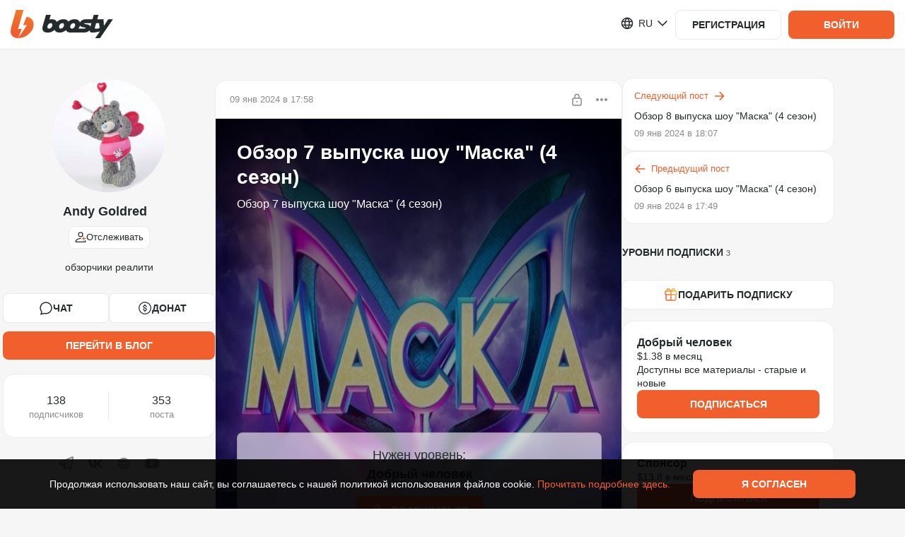

--- FILE ---
content_type: text/html; charset=utf-8
request_url: https://boosty.to/andygoldred/posts/21ca91ea-8428-45ce-b4c5-57f7a32cd62a?locale=ru_RU
body_size: 116204
content:

			<!DOCTYPE html>
				<html lang="ru">
					<head><meta charSet="UTF-8"/><title>Обзор 7 выпуска шоу &quot;Маска&quot; (4 сезон) - Andy Goldred | Boosty</title><meta name="google-site-verification" content="hjAG9UTEqm4-vWjDzYFK6LTaO532zkJkNaXZeFV3-pY"/><link rel="stylesheet" type="text/css" href="//static.boosty.to/css/style.DzqjUhGL.css"/><script type="text/javascript">			
		window.AdmanHTML = null;
	</script><script type="text/javascript">
		var originalJSONParse=JSON.parse;JSON.parse=function(e,n){var i=document.getElementById("initial-state");return!window.isPluginDetected&&i&&e===i.innerText&&-1!==(new Error).stack.indexOf("extension://")&&(window.isPluginDetected=!0,window.dispatchEvent(new Event("pluginDetected"))),originalJSONParse.call(this,e,n)};
	</script><link rel="shortcut icon" href="/favicon.png?v=14"/><link rel="apple-touch-icon" sizes="120x120" href="/apple-touch-icon-120x120.png?v=14"/><link rel="apple-touch-icon" sizes="152x152" href="/apple-touch-icon-152x152.png?v=14"/><link rel="apple-touch-icon" sizes="180x180" href="/apple-touch-icon-180x180.png?v=14"/><link rel="apple-touch-icon" sizes="114x114" href="/apple-touch-icon-114x114.png?v=14"/><link rel="apple-touch-icon" sizes="167x167" href="/apple-touch-icon-167x167.png?v=14"/><link rel="apple-touch-icon" sizes="76x76" href="/apple-touch-icon-76x76.png?v=14"/><link rel="apple-touch-icon-precomposed" href="/apple-touch-icon-precomposed.png?v=14"/><link rel="apple-touch-icon-precomposed" sizes="120x120" href="/apple-touch-icon-120x120-precomposed.png?v=14"/><link rel="apple-touch-icon-precomposed" sizes="152x152" href="/apple-touch-icon-152x152-precomposed.png?v=14"/><link rel="apple-touch-icon-precomposed" sizes="180x180" href="/apple-touch-icon-180x180-precomposed.png?v=14"/><link rel="apple-touch-icon-precomposed" sizes="114x114" href="/apple-touch-icon-114x114-precomposed.png?v=14"/><link rel="apple-touch-icon-precomposed" sizes="167x167" href="/apple-touch-icon-167x167-precomposed.png?v=14"/><link rel="apple-touch-icon-precomposed" sizes="76x76" href="/apple-touch-icon-76x76-precomposed.png?v=14"/><meta name="title" content="Обзор 7 выпуска шоу &quot;Маска&quot; (4 сезон) - Andy Goldred | Boosty"/><meta name="description" content="Обзор 7 выпуска шоу &quot;Маска&quot; (4 сезон) - эксклюзивный контент от Andy Goldred, подпишись и получи доступ первым!"/><meta property="og:title" content="Обзор 7 выпуска шоу &quot;Маска&quot; (4 сезон) - Andy Goldred"/><meta name="twitter:title" content="Обзор 7 выпуска шоу &quot;Маска&quot; (4 сезон) - Andy Goldred"/><meta property="og:description" content="Обзор 7 выпуска шоу &quot;Маска&quot; (4 сезон)"/><meta name="twitter:description" content="Обзор 7 выпуска шоу &quot;Маска&quot; (4 сезон)"/><meta property="og:type" content="article"/><script type="application/ld+json">
						{
							"@context": "https://schema.org",
							"@type": "NewsArticle",
							"mainEntityOfPage": {
								"@type": "WebPage",
								"@id": "https://boosty.to/andygoldred/posts/21ca91ea-8428-45ce-b4c5-57f7a32cd62a?locale=ru_RU"
							},
							"headline": "Обзор 7 выпуска шоу "Маска" (4 сезон)",
							"image": "https://images.boosty.to/image/d1cd286e-ead5-4584-95b1-a720ae76a681?change_time=1704823131",
							"datePublished": "Sun Sep 01 2024 00:00:00 GMT+0300 (Moscow Standard Time)",
							"author": {
								"@type": "Person",
								"name": "Andy Goldred",
								"url": "https://boosty.to/andygoldred"
							},
							"description": "Обзор 7 выпуска шоу "Маска" (4 сезон) , опубликовано - платный контент от Andy Goldred",
							"isAccessibleForFree": "False",
							"hasPart": {
								"@type": "WebPageElement",
								"isAccessibleForFree": "False",
								"cssSelector" : ".PaidContent"
							}
						}
						</script><meta property="og:url" content="https://boosty.to/andygoldred/posts/21ca91ea-8428-45ce-b4c5-57f7a32cd62a?locale=ru_RU"/><meta property="og:locale" content="ru_RU"/><link rel="image_src" href="https://images.boosty.to/image/d1cd286e-ead5-4584-95b1-a720ae76a681?change_time=1704823131&amp;mh=630"/><meta property="og:image" content="https://images.boosty.to/image/d1cd286e-ead5-4584-95b1-a720ae76a681?change_time=1704823131&amp;mh=630"/><meta property="vk:image" content="https://images.boosty.to/image/d1cd286e-ead5-4584-95b1-a720ae76a681?change_time=1704823131&amp;mh=630"/><meta name="twitter:card" content="summary_large_image"/><meta name="twitter:image" content="https://images.boosty.to/image/d1cd286e-ead5-4584-95b1-a720ae76a681?change_time=1704823131&amp;mh=630"/><meta name="yandex-verification" content="2cf0d8bf33dc1e73"/><meta name="facebook-domain-verification" content="86kh52kjj0zodgiduwdyy98uwq7wmf"/><link rel="alternate" href="https://boosty.to/andygoldred/posts/21ca91ea-8428-45ce-b4c5-57f7a32cd62a?locale=en_US" hrefLang="en"/></head>

					<body class="desktop">
					<script type="text/plain" id="app-config">{"hosts":{"main":"boosty.to","api":"https://api.boosty.to","js":"https://static.boosty.to","css":"https://static.boosty.to","static":"https://static.boosty.to","websocket":"wss://pubsub.boosty.to/connection/websocket","uploadRegExp":"//upload.*\\+?\\.boosty\\.to","uploadImg":"https://uploadimg.boosty.to","uploadFiles":"https://upload.boosty.to"},"appId":"web","projectName":{"normal":"бусти","action":"забусти","actionInfinitive":"забустить","latinCapitalized":"Boosty","hostMain":"boosty.to","capitalized":"Бусти"},"oauthCookieDomain":"boosty.to","locale":"ru_RU","isLocaleEnabled":true,"clientId":"90340bea-10f5-4972-b52a-6cd1df7aaf7b","browserFamily":"Chrome","corporateBlogUrl":"/boosty","isTestServer":false,"isServerRendering":true,"isErrorsReportEnable":true,"isSendLogsEnable":true,"isMobile":false,"isIOs":false,"isAndroid":false,"isRefHeaderEnable":true,"isLocaleHeaderEnable":true,"isWithCredentialsEnable":true,"isError":false,"isError400":false,"isError403":false,"isError404":false,"isError500":false,"isError502":false,"isError503":false,"isBlogNotFound":false,"logs":{"LOGS_APP_STAT_CLIENT_INFO":false,"LOGS_EXTERNAL_PAYMENT_FRAME":false},"referer":"","dialogues":{"paidMessages":{"paymentLimits":{"minPaymentSum":{"RUB":10,"USD":0.1,"EUR":0.1},"maxPaymentSum":{"RUB":150000,"USD":2500,"EUR":2500},"defaultPaymentSum":{"RUB":200,"USD":10,"EUR":10}}},"textMaxLength":100000,"canNotReceiveMessagesUsers":[442],"showCheckboxNotifyUsersEmail":[]},"donation":{"paymentLimits":{"minPaymentSum":{"RUB":10,"USD":0.1,"EUR":0.1},"maxPaymentSum":{"RUB":150000,"USD":2500,"EUR":2500},"defaultPaymentSum":{"RUB":300,"USD":10,"EUR":10}}},"subscriptionLevel":{"paymentLimits":{"minPaymentSum":{"RUB":10,"USD":0.1,"EUR":0.1},"maxPaymentSum":{"RUB":150000,"USD":2500,"EUR":2500},"defaultPaymentSum":{"RUB":150000,"USD":2500,"EUR":2500}},"maxSubscribersLimit":1000000,"images":{"limits":{"checkWidth":true,"maxWidth":7679,"maxSize":30}}},"posts":{"paidPosts":{"paymentLimits":{"minPaymentSum":{"RUB":10,"USD":0.1,"EUR":0.1},"maxPaymentSum":{"RUB":150000,"USD":2500,"EUR":2500},"defaultPaymentSum":{"RUB":100,"USD":10,"EUR":10}},"isCreateEnable":true}},"postStat":{"minTrackingTime":1000,"maxPostsInQueue":5,"sendStatInterval":5000},"bank131":{"tokenizerWidget":{"host":"widget.smart-glocal.com","providerPrefix":"smgl"},"paymentWidget":{"host":"widget.smart-glocal.com","providerPrefix":"smgl"},"frame":{"height":280,"height3ds":600}},"yuno":{"sdkUrl":"https://sdk-web.y.uno/v1/static/js/main.min.js","publicApiKey":"[base64]","frame":{"height":276,"height3ds":600,"heightCvv":350}},"advPay":{"shouldReplaceHost":false,"widgetHost":"https://pay.boosty.to","widgetLibraryUrl":"https://static-pay.boosty.to/public-api/adv-pay-api.umd.js","height":300,"height3ds":640,"heightCvv":600},"feed":{"updateSessionTimeout":1000},"copyright":"CEBC B.V. All rights reserved. All trademarks are the property of their respective owners.","copyrightNewCompany":"Zaya Solutions Limited. All rights reserved. All trademarks are the property of their respective owners.","verification":{"manualReviewSupportUrlEnding":"?to=article/4637","levelName":{"BASIC":"Basic","STANDARD":"Standard","PLUS":"Plus","PRO":"Pro"},"infoMessage":{"errorTypes":["kyc_level_up_request_wait_payment_accept_suspend","kyc_level_retry_reject","kyc_level_retry_reject_wait_payment_accept_suspend","kyc_level_retry_reject_wait_payout_suspend","kyc_level_retry_reject_wait_total_ban","kyc_level_final_reject","kyc_level_final_reject_last","kyc_payout_suspend","kyc_payment_accept_suspend","kyc_total_ban"],"warningTypes":["kyc_first_request_wait_payment_accept_suspend","kyc_first_request_wait_payout_suspend","kyc_level_up_request_wait_payout_suspend"]},"levelsData":{"BASIC":{"order":0,"isAvailableForAdultOnlyBlogger":false,"requiredPersonalDataItems":["FULL_NAME","BIRTH_DATE","CITIZENSHIP"]},"STANDARD":{"order":1,"isAvailableForAdultOnlyBlogger":false,"requiredPersonalDataItems":["ID_PASSPORT"]},"PLUS":{"order":2,"isAvailableForAdultOnlyBlogger":true,"requiredPersonalDataItems":["BIOMETRY"]},"PRO":{"order":3,"isAvailableForAdultOnlyBlogger":true,"requiredPersonalDataItems":["OCCUPATION_CONFIRMATION"]}},"levelsMap":{"BASIC":"boosty-basic","STANDARD":"boosty-main","PLUS":"boosty-advanced","PRO":"manual"}},"reactions":{"availableListInSettings":["like","dislike","fire","heart","laught","laugh","wonder","sad","angry","funny","check","thinking","clown","moai","swearing","applause","call-me","cold","eggplant","blowing-up","scream","crown","diamond","melting","money","nausea","confetti","banana","peach","pizza","skull","love","rocket","splash","lightning","cry","folded-hands"]},"promo":{"newPromoFormConfig":{"discountPercent":{"min":5,"max":95,"default":25},"promoDuration":{"minHours":2,"defaultDuration":[7,"days"]},"trialDurationInDays":{"min":2,"max":30},"descriptionLength":{"max":100},"maxActivationsCount":{"default":10},"discountMinLevelPrice":20}},"chat":{"linkUsageType":"all","messagesLimit":20,"messagesStoreLimit":0,"messagesBatchingTime":0,"overscanRowCount":10},"tips":{"authorsWhiteList":[8861360,127]},"blog":{"hasVerifiedEmailsRestriction":false},"oauthRedirect":"https://boosty.to/app/oauth_redirect","discordLinkRedirect":"https://boosty.to/app/discord_link_redirect","oauthProviders":{"youtube":{"appId":"353651211265-fujjmvvpmj7odovb2lj5mp1f3bi7juoq.apps.googleusercontent.com","scope":"email+profile+https://www.googleapis.com/auth/youtube.readonly","tokenEndpoint":"/oauth/google/token","redirectUri":"https://boosty.to/app/oauth_redirect","oauthUrl":"https://accounts.google.com/o/oauth2/v2/auth"},"google":{"appId":"353651211265-fujjmvvpmj7odovb2lj5mp1f3bi7juoq.apps.googleusercontent.com","scope":"email+profile","tokenEndpoint":"/oauth/google/token","redirectUri":"https://boosty.to/app/oauth_redirect","oauthUrl":"https://accounts.google.com/o/oauth2/v2/auth"},"twitch":{"appId":"0ygho4mm643mcotz0al01wdvzs69n9","scope":"user:read:email","tokenEndpoint":"/oauth/twitch/token","redirectUri":"https://boosty.to/app/oauth_redirect","oauthUrl":"https://id.twitch.tv/oauth2/authorize"},"phone":{},"discord":{"appId":"669952145352556561","scope":"guilds.join+identify+guilds","tokenEndpoint":"/oauth/discord/token","redirectUri":"https://boosty.to/app/oauth_redirect","oauthUrl":"https://discordapp.com/api/oauth2/authorize"},"discord_bot":{"appId":"669952145352556561","scope":"bot","tokenEndpoint":"/v1/discord/bot_link","redirectUri":"https://boosty.to/app/discord_link_redirect","oauthUrl":"https://discordapp.com/api/oauth2/authorize","permissions":"268435459"}},"isFromStreams":false,"allowedSocialMediaShares":{"vk":true,"fb":true,"telegram":true,"ok":false,"twitter":true,"link":true,"qr":true},"payment":{"default":{"retries":10,"timeout":1500}},"payout":{"defaultAccountProvider":"da"},"isMergePaymentBindsCards":true,"countriesListPaymentCardsRU":[188],"countriesListPaymentCardsRUISO":["RU"],"acceptedCards":{"card_bank131":["mir","visa","mastercard"],"card_yuno":["visa","mastercard"]},"currencies":{"list":["RUB","USD"],"methodsDefaultCurrency":{"card":"RUB","card_bank131":"RUB","card_global":"USD","card_yuno":"USD","fps_bank131":"RUB"},"bindCard":{"RUB":1,"USD":0.1,"EUR":0.1},"default":"RUB","currencyMultiplier":0.01},"downloadApp":{"androidLink":"https://boosty-app.onelink.me/AKgA/c8vecc19","iosLink":"https://boosty-app.onelink.me/AKgA/c8vecc19","ruStoreLink":"","apkLink":"https://cdn.boosty.to/file/f09248ee-97bb-408b-9186-a31ad3e71c78?user_id=123&content_id=123&expire_time=1794561444&sign=b9070accf7627c034988c680b1cd84c5eaca6f93a9c9955750df1a85e7c03bc4&ct=application/vnd.android.package-archive","apkVersion":"1091"},"offer":{"userAgreement":{"host":"https://boosty.to","url":"/app/offer/user","languageSelector":""},"paymentTerms":{"host":"","url":"/app/offer/payment-terms","languageSelector":""},"paymentTermsCis":{"host":"","url":"/app/offer/payment-terms-cis","languageSelector":""},"privacyPolicy":{"host":"","url":"/app/offer/privacy-policy","languageSelector":""},"privacyPolicyChangeList":{"host":"","languageSelector":""},"pdConsent":{"host":"","url":"/legal/docs/pd-consent"},"cookiePolicy":{"host":"","url":"/app/offer/cookie","languageSelector":""},"refPolicy":{"host":"","url":"/app/offer/ref","languageSelector":"1"},"dsaReport":{"host":"","url":"/app/offer/dsa-report","languageSelector":""}},"privacyPolicy":{"acceptVersion":5,"title":{"en":"","ru":"","pt":"Atualização à política de privacidade"},"acceptButtonText":{"en":"Accept","ru":"Принять","pt":"Aceitar"},"changeList":{"en":"We have updated the Privacy Policy.<br>Please review the latest version of the document and mark your consent.<br><br>","ru":"Мы обновили Политику конфиденциальности платформы.<br>Пожалуйста, ознакомьтесь с последней версией документа и поставьте отметку о согласии.<br><br>","pt":""},"isDisplayedAcceptCheckbox":true,"isHiddenClose":true,"isForBlogger":false},"refPolicy":{"acceptVersion":1,"changeList":{"en":"","ru":"","pt":""}},"companyName":"Zaya Solutions Limited.","supportEmail":"support@boosty.to","supportUrl":"https://boosty.to/app/help","supportWidgetTheme":"boosty","calculator":{"formula":"subscribers*price*0.9","maxSubscribers":100000000,"maxPrice":50000},"singlePaymentMaxPrice":150000,"imageOptimization":{"resizes":{"list":[{"resize":600,"onScreen":"650w"},{"resize":800,"onScreen":"800w"},{"resize":900,"onScreen":"900w"}],"progressiveResize":80}},"vkPlayLiveStream":"https://vkplay.live/:stream","embedWhiteList":["coub.com","vimeo.com","youtube.com","youtu.be","twitch.tv","giphy.com","kinescope.io"],"embedAudioWhiteList":["soundcloud"],"tipsSumList":[{"label":"1","value":"50"},{"label":"2","value":"100"},{"label":"3","value":"250"}],"smsCodeLifeTime":120,"codeDeliveryChannelsText":{"ru":"SMS, Telegram или WhatsApp","en":"SMS, Telegram, or WhatsApp"},"publisher":{"files":{"isEnable":true,"limits":{"fileSize":1000,"unit":"Mb"},"upload":{"chunkSize":1,"retryCount":10,"retryDelay":300},"uploadNew":{"chunkSize":5,"retryCount":10,"retryDelay":150,"numberOfParallelChunks":2}},"audioFiles":{"isEnable":true,"accept":{"mimeTypes":[],"extensions":[".mp3",".wav",".flac"]},"limits":{"fileSize":1000,"unit":"Mb"},"upload":{"chunkSize":1,"retryCount":10,"retryDelay":300},"uploadNew":{"chunkSize":5,"retryCount":10,"retryDelay":150,"numberOfParallelChunks":2}},"videoFiles":{"isEnable":true,"accept":{"mimeTypes":[],"extensions":[".avi",".mp4",".3gp",".mpeg",".mov",".flv",".f4v",".wmv",".mkv",".webm",".rm",".m4v",".mpg",".ogv",".vob",".rmvb",".ts",".m2ts",".mts"]},"limits":{"fileSize":20480,"unit":"Mb"},"upload":{"chunkSize":1,"retryCount":10,"retryDelay":300,"fileRetryCount":3,"debug":{"enable":false}},"isStatChunkSuccessEnabled":false},"images":{"accept":{"mimeTypes":[],"extensions":[".jpeg",".jpg",".png"]},"url":"https://images.boosty.to","limits":{"checkWidth":true,"maxWidth":7679,"maxSize":30,"unit":"Mb","fileSize":30},"uploadNew":{"chunkSize":6,"retryCount":10,"retryDelay":75,"numberOfParallelChunks":3}},"tags":{"maxCount":10,"maxLength":40},"drafts":{"savingTimeout":5}},"audioPlayer":{"seekValues":[10,15,30]},"user":{"avatar":{"supported":{"mimeTypes":["image/jpeg","image/png"],"extensions":[".jpeg",".jpg",".png"]},"limits":{"checkWidth":true,"maxWidth":7679,"maxSize":30,"unit":"Mb"}},"cover":{"limits":{"checkWidth":false,"maxWidth":5000,"maxSize":30,"unit":"Mb"},"isNewSince":1746365359,"ratio":{"desktop":"8:1","mobile":"3:1"}}},"polls":{"finishTime":{"defaultCreationDelay":300,"minDelay":300,"maxDelay":2592000},"votersDetails":{"limit":5}},"postsMaxLoadMoreByScrollCount":{"blog":2,"mainFeed":4},"refs":{"payoutDayOfMonth":5,"payoutPeriodInMonths":12,"payoutRate":5},"sbp":{"paymentTypes":["post","stream","message","donation","gift","subscription"],"isEnabledFPSRecurrentBind":true},"recaptcha":{"isEnabled":false,"siteKeyV2":"6LclWY8bAAAAAK41UrZCEZP1r-CalFh4nFSLkw12","siteKeyV3":"6Lcf528aAAAAALqE_lWrh74xxDovK8W4YZG3QqRm"},"changePhone":{"isNotifierFlowForced":false},"isPhoneBindingDenied":true,"mainPageTutorialVideos":{"video":"https://www.youtube.com/watch?v=CSB0usDQ4RI","podcast":"https://www.youtube.com/watch?v=IGbAgQxDEAI","illustrator":"https://www.youtube.com/watch?v=VsZkYefFfjw","music":"https://www.youtube.com/watch?v=6sY-CHEdsEQ","journalist":"https://www.youtube.com/watch?v=27kS0ZQy18I"},"tutorialSubscriptionLevels":{"defaultPrice":"400"},"tutorialVideos":{"FIRST_STEPS":[{"url":"https://www.youtube.com/watch?v=dUW9xNGfx5w","duration":"2:06","background":"creation"}],"SUBSCRIPTION_LEVELS":[{"url":"https://www.youtube.com/watch?v=us97NQGPLXk","duration":"5:20","background":"subscriptions"},{"url":"https://www.youtube.com/watch?v=pjkdVXpv_BU","duration":"3:34","background":"monetization"}],"FIRST_POST":[{"url":"https://www.youtube.com/watch?v=owWUHw7J11Y","duration":"3:20","background":"posts"}],"PAYOUT":[{"url":"https://www.youtube.com/watch?v=YG0zv2vKDO8","duration":"3:54","background":"payout"}]},"legalInfo":{"isEnabled":false,"text":{"en":"Please note that our service has undergone a legal entity change, and is now run by CEBC B.V. This change does not affect the service itself, the process of interaction with Boosty remains consistent. If you have any questions or concerns, don't hesitate to contact our technical support. Stay connected, the Boosty team.","ru":"У нашего сервиса изменилось юридическое лицо, теперь это компания CEBC B.V. Данное изменение никак не влияет на работу сервиса. Процесс взаимодействия с Boosty остаётся прежним. Если у Вас есть вопросы, пожалуйста, обратитесь в техническую поддержку, и мы с радостью на них ответим. На связи, команда Boosty.","pt":""}},"legalInfoNewCompany":{"isEnabled":false,"text":{"en":"To improve the quality of our services, Boosty is now operating through Zaya Solutions Limited. This will not affect your account - all features, settings, and data remain unchanged. If you have any questions or objections, don’t hesitate to contact our technical support. Stay connected, Boosty team.","ru":"С целью повышения качества услуг Boosty теперь работает через компанию Zaya Solutions Limited. Это не повлияет на ваш аккаунт — все функции, настройки и данные остаются без изменений. Если у Вас есть вопросы или возражения, пожалуйста, обратитесь в техническую поддержку, и мы с радостью на них ответим. На связи, команда Boosty.","pt":""}},"landings":{"baseLanding":{"faqLink":"https://boosty.to/boosty/posts/de1e6f32-3a80-4824-95bd-a264ff1b00aa","blogPosts":[{"date":1744305120,"title":"Как начать монетизировать контент на Boosty: пошаговое руководство для новичков","image":"https://images.boosty.to/image/56380ec2-5ed1-4f6b-aef4-37855a2e06a2","link":"https://boosty.to/boosty/posts/2785d492-4e8c-4cf4-9734-bec2fa184374"},{"date":1695910740,"title":"Реферальная программа: зарабатывай на Boosty с друзьями!","image":"https://images.boosty.to/image/9fae1818-85f6-405a-b59e-453f7135a366","link":"https://boosty.to/boosty/posts/d4d169f4-c4ca-47a4-a472-3b46fb530d16"},{"date":1701685680,"title":"Личные сообщения: монетизируйте общение с подписчиками","image":"https://images.boosty.to/image/857fc1f5-3d11-48bb-a785-c447932be042","link":"https://boosty.to/boosty/posts/086b74ed-647c-4bbe-8bad-343251d8cb51"},{"date":1703000220,"title":"Изменение стоимости подписки: как это работает?","image":"https://images.boosty.to/image/1ae39329-988a-42f1-a084-c55eabee082e","link":"https://boosty.to/boosty/posts/c1c0b147-39d9-4515-8cf1-2b8e34828bb4"},{"date":1580300580,"title":"Подключение бота Boosty к Telegram","image":"https://images.boosty.to/image/97c288fe-9321-4037-a198-b295f433b86b","link":"https://boosty.to/boosty/posts/9b7e8eab-2a04-4fd9-a261-7e33f995f0ab"},{"date":1619118900,"title":"Подарочные подписки на Boosty: как это работает?","image":"https://images.boosty.to/image/0e39e238-b05a-4448-8972-2e211a5a4e0f","link":"https://boosty.to/boosty/posts/042b1a03-46be-4661-814d-8bf5c194df4c"},{"date":1744291320,"title":"Гибкое управление подписками на Boosty: скрытые уровни и лимиты подписчиков","image":"https://images.boosty.to/image/9d055641-4c30-47b0-af9f-74f9ca015b41","link":"https://boosty.to/boosty/posts/0f0bb27e-1446-4fbb-a82f-ee716460b9a9"},{"date":1648034820,"title":"FAQ Boosty -  для новичков и не только","image":"https://images.boosty.to/image/044f9839-7ff2-4dd0-a2e6-9e55c1b6b657","link":"https://boosty.to/boosty/posts/de1e6f32-3a80-4824-95bd-a264ff1b00aa"}],"authorsByCategories":{"video-blogger":{"label":{"ru_RU":"Видеоблогер","en_US":"Vlogger"},"ideasLink":"https://boosty.to/boosty/posts/7618e806-5a70-4c84-b00d-1daf28acb5e4?share=post_link","authors":[{"name":"Подземелья Чикен Карри","blogUrl":"chicken_UScurry","id":6758149},{"name":"ТОПЛЕС","blogUrl":"toplesofficial","id":34751786},{"name":"Канал Кшиштовского","blogUrl":"kshishtos","id":7336219},{"name":"Faust21century","blogUrl":"faust21centuary","id":87852},{"name":"Даня Крастер","blogUrl":"danyakraster","id":8317393},{"name":"Стас Асафьев","blogUrl":"asafevstas","id":8093754},{"name":"Abu Show","blogUrl":"abyshow","id":6497746},{"name":"БЕЛЬЧИКИ","blogUrl":"katebelchik","id":6167589},{"name":"Макс Брандт","blogUrl":"foodblogger","id":6345},{"name":"Redroom Studio","blogUrl":"redroomlimb","id":6234612},{"name":"dinablin","blogUrl":"dinablin","id":7782254},{"name":"olyashaa","blogUrl":"olyashaa","id":43557},{"name":"Alena_sahnova_","blogUrl":"sahnova_alena_","id":24503328}]},"podcaster":{"label":{"ru_RU":"Подкастер","en_US":"Podcaster"},"ideasLink":"https://boosty.to/boosty/posts/535047cb-eff7-4221-aee2-a740f3e4bee3?share=post_link","authors":[{"name":"Дневники Лоры Палны","blogUrl":"lorapalna","id":20312546},{"name":"Душевный подкаст","blogUrl":"dushpod","id":2495264},{"name":"Подкаст о философии","blogUrl":"pof","id":6915202},{"name":"Завтракаст","blogUrl":"zavtracast","id":6022442},{"name":"Подкаст «Горящий бензовоз»","blogUrl":"podcastdtf","id":8335647},{"name":"У Холмов Есть Подкаст","blogUrl":"uholmov","id":917703},{"name":"Disgusting Men","blogUrl":"disgustingmen","id":6168745},{"name":"Подкаст \"Разговоры о неважном\"","blogUrl":"ronpodcast","id":11815214},{"name":"Тут такое дело","blogUrl":"tyttakoedelo","id":4162206},{"name":"Псы Попсы","blogUrl":"popdogs","id":27230860},{"name":"«ПРОЛЕТАЯ НАД КРЫЛЬЦОМ ПСИХУШКИ»","blogUrl":"kukuha_carter","id":6328528}]},"illustrator":{"label":{"ru_RU":"Иллюстратор","en_US":"Illustrator"},"ideasLink":"https://boosty.to/boosty/posts/5ab2a527-3930-4498-b561-3221214e2419?share=post_link","authors":[{"name":"azatnurgaleev","blogUrl":"azatnurgaleev","id":6157644},{"name":"Evaline","blogUrl":"evaline_art","id":16081602},{"name":"Dari Art - Рисовать может каждый!","blogUrl":"dariart","id":29258},{"name":"HappyKsu","blogUrl":"happyksu","id":4681407},{"name":"Xydownik","blogUrl":"xydownik_mf","id":6604830},{"name":"LAKSREY","blogUrl":"laksrey","id":116454},{"name":"Милшу","blogUrl":"milshoo","id":173542},{"name":"Женя Ноал","blogUrl":"zhenyanoal","id":6109211},{"name":"Михаил Артемьев","blogUrl":"maddcactus","id":6201733},{"name":"Egor Golopolosov","blogUrl":"egorgolopolosov","id":8341722}]},"musician":{"label":{"ru_RU":"Музыкант","en_US":"Musician"},"ideasLink":"https://boosty.to/boosty/posts/c88402d8-dbd2-4fa3-a88a-38849d01010e?share=post_link","authors":[{"name":"Саша КВАШЕНАЯ","blogUrl":"kvashenaya","id":6309742},{"name":"OTYKEN","blogUrl":"otyken","id":13423578},{"name":"Alai Oli","blogUrl":"alaioliband","id":8167184},{"name":"KoshkaMoroshka","blogUrl":"koshkamoroshka","id":495364},{"name":"Fun Mode live:D","blogUrl":"funmode","id":6260053},{"name":"ГОРШЕНЕВ","blogUrl":"alexgorshenev","id":16943871},{"name":"Помни Имя Свое","blogUrl":"pomniimyasvoe","id":6212534},{"name":"Leos Hellscream","blogUrl":"leoshellscream","id":6596907},{"name":"Pavel Popov","blogUrl":"pavsmusiclab","id":6699191},{"name":"Алина Олешева","blogUrl":"olesheva","id":24230535},{"name":"Lima Music","blogUrl":"lima_music","id":964304}]},"journalist":{"label":{"ru_RU":"Автор текста","en_US":"Text creators"},"ideasLink":"https://boosty.to/boosty/posts/c3f0c1ee-8dcb-4267-90b9-57a92a51644a","authors":[{"name":"Marta Ketro","blogUrl":"ketro","id":243928},{"name":"Максим Ильяхов","blogUrl":"glvrdru","id":6404217},{"name":"Эльдар Бродвей","blogUrl":"eldarbro","id":35249052},{"name":"Максим Тесли","blogUrl":"maxim_tesli","id":7870577},{"name":"WorldBegemotKot † Страшные истории †","blogUrl":"wbk","id":7514655},{"name":"Илья Модус","blogUrl":"marnomax","id":3184219},{"name":"Дракмир","blogUrl":"drakmir","id":5378104},{"name":"Александра Вяземская","blogUrl":"vjazemskaja","id":12519802},{"name":"Алексей Левин","blogUrl":"alexlevin","id":14456217},{"name":"Мордас Дмитрий","blogUrl":"dmordas","id":19271320},{"name":"Sinister","blogUrl":"sinisterchannel","id":21513272}]}}},"creativeLanding":{"excludeCountries":[],"allowForUsers":[6040843,23399673,140,109,123,29087,8533413],"minTierToShowAnimations":2,"calculator":{"fee":12.2,"minSubscriptionPrice":1,"maxSubscriptionPrice":100}}},"blogStatistics":{"isEnable":true},"phonePrefixList":{"loginWhitelist":["1","7","20","27","30","31","32","33","34","36","39","41","43","44","45","46","47","48","49","51","52","53","54","55","56","57","58","60","61","62","63","64","65","66","67","68","81","82","84","86","88","91","92","93","94","95","96","98","211","212","213","216","218","220","221","222","223","224","225","226","227","228","229","230","231","232","233","234","235","236","237","238","239","240","241","242","243","244","245","246","247","248","249","250","251","252","253","254","255","256","257","258","260","262","263","264","265","266","267","268","269","290","291","297","298","299","350","351","352","353","354","355","356","357","358","359","370","371","372","373","374","375","376","377","378","379","380","381","382","383","384","385","386","387","388","389","420","421","423","500","501","502","503","504","505","506","507","508","509","590","591","592","593","594","595","596","597","598","599","672","673","674","675","676","677","678","679","680","681","682","683","684","685","686","687","688","689","690","691","692","693","694","695","696","697","698","699","850","852","853","855","856","857","858","859","872","880","886","888","890","892","894","896","898","900","902","904","906","908","910","912","914","916","918","920","922","924","926","928","930","932","934","936","938","940","942","944","946","948","950","952","954","956","958","960","962","964","966","968","970","972","974","976","978","980","982","984","986","988","990","992","993","994","995","996","998","1264","1268","1284","1340","1441","1473","1664","1670","1671","1684","1758","1767","1784","1849","1868","1869","1876","1939"],"registrationWhitelist":["7","380","996","375","373","972","52","44","359","995","61","370","420","33","31","48","43","371","39","358","41","32","34","357","353","45","421","90","30","81","46","36","40","372","47","55","382","351","354","99999915231"]},"collectionApiErrorStatistics":{"isEnable":true,"ignoredEndpoints":[{"url":"/user/auth/email","method":"POST"}]},"parametersForStoppingCyclicRequests":{"isEnable":true,"ignoredEndpoints":[{"url":"/payment/check/:paymentId","method":"get"},{"url":"/blog/:blogUrl/video_stream/chat","method":"post"},{"url":"/dialog/:dialogId/message/","method":"post"},{"url":"/stat/founder_client_info/","method":"post"},{"url":"/stat/founder_errors/","method":"post"},{"url":"/stat/founder_logs/","method":"post"},{"url":"/blog/:blogUrl/video_stream/heartbeat/viewer","method":"put"},{"url":"/viewstat/video/:videoId/timecode/","method":"put"},{"url":"https://upload.boosty.to/image","method":"post"},{"url":"https://upload.boosty.to/file","method":"post"},{"url":"https://upload.boosty.to/audio","method":"post"}],"requestLimitPerMinute":70},"target":{"minPrice":10,"minMoneyTargetSum":10,"maxMoneyTargetSum":10000000,"maxSubscribersTargetSum":100000000,"defaultPaymentSum":200},"socialLinksSettings":[{"type":"instagram","isEnabled":true},{"type":"soundcloud","isEnabled":true},{"type":"behance","isEnabled":true},{"type":"vk","isEnabled":true},{"type":"telegram","isEnabled":true},{"type":"dribbble","isEnabled":true},{"type":"ok","isEnabled":true},{"type":"youtube","isEnabled":true},{"type":"facebook","isEnabled":true},{"type":"twitch","isEnabled":true},{"type":"twitter","isEnabled":true},{"type":"tiktok","isEnabled":true},{"type":"website","isEnabled":true}],"payoutSystems":[{"id":"bankcard","isDisabled":false,"options":[{"currency":"EUR","isDisabled":false,"commissions":[{"fixed":1,"from":0,"currency":"EUR"}],"limits":[{"count":30,"system":"visa","money":50000,"type":"day"},{"count":50,"system":"visa","money":100000,"type":"week"},{"count":150,"system":"visa","money":200000,"type":"month"},{"system":"mastercard","money":50000,"type":"month"},{"money":10,"type":"transactionMin"},{"money":2000,"type":"transactionMax"}]},{"currency":"RUB","isDisabled":false,"commissions":[{"percent":1.4,"fixed":20,"from":0,"currency":"RUB"}],"limits":[{"count":50,"money":2500000,"type":"month"},{"money":150,"type":"transactionMin"},{"money":250000,"type":"transactionMax"}]},{"currency":"USD","isDisabled":false,"commissions":[{"fixed":1,"from":0,"currency":"USD"}],"limits":[{"count":30,"system":"visa","money":50000,"type":"day"},{"count":50,"system":"visa","money":100000,"type":"week"},{"count":150,"system":"visa","money":200000,"type":"month"},{"system":"mastercard","money":50000,"type":"month"},{"money":10,"type":"transactionMin"},{"money":2000,"type":"transactionMax"}]}]},{"id":"bankaccount","isDisabled":false,"options":[{"currency":"RUB","isDisabled":false,"commissions":[{"fixed":45,"from":0,"currency":"RUB"}],"limits":[{"count":50,"money":2500000,"type":"month"},{"money":1045,"type":"transactionMin"},{"money":250000,"type":"transactionMax"}]}]},{"id":"yoomoney","isDisabled":false,"options":[{"currency":"RUB","isDisabled":false,"commissions":[{"percent":2.8,"fixed":0,"from":0,"currency":"RUB"}],"limits":[{"money":2,"type":"transactionMin"},{"money":100000,"type":"transactionMax"},{"count":100,"money":600000,"type":"month"}]}]},{"id":"paypal","isDisabled":true,"options":[{"isDisabled":false,"currency":"RUB","commissions":[{"percent":2.5,"fixed":0,"from":0,"currency":"RUB"}],"limits":[{"money":100,"type":"transactionMin"},{"money":15000,"type":"transactionMax"}]},{"isDisabled":false,"currency":"USD","commissions":[{"percent":2.5,"fixed":0,"from":0,"currency":"USD"}],"limits":[{"money":1,"type":"transactionMin"},{"money":900,"type":"transactionMax"}]},{"isDisabled":false,"currency":"EUR","commissions":[{"percent":2.5,"fixed":0,"from":0,"currency":"EUR"}],"limits":[{"money":1,"type":"transactionMin"},{"money":900,"type":"transactionMax"}]}]}],"externalApps":{"telegram":{"tutorialUrl":"https://boosty.to/boosty/posts/9b7e8eab-2a04-4fd9-a261-7e33f995f0ab","botName":"boosty_to_bot","linkTTL":600},"discord":{"tutorialUrl":"https://boosty.to/boosty/posts/cbd9309d-9717-47a4-bd5f-976b528415ac"}},"banners":[{"id":"boosty-native-app","settings":{"android":{"maxImpressions":0,"cooldown":{"clicked":{"days":365},"closed":{"days":14},"exhausted":{"days":14},"shown":{"minutes":0.1}},"data":{"url":"https://www.rustore.ru/catalog/app/to.boosty.mobile"}},"ios":{"maxImpressions":0,"cooldown":{"clicked":{"days":365},"closed":{"days":14},"exhausted":{"days":14},"shown":{"minutes":0.1}},"data":{"url":"https://boosty-apps.onelink.me/Z7IQ/ezvz0fyq"}}}}],"websocket":{"isEnabled":true,"isDebug":false,"token":"eyJhbGciOiJIUzI1NiJ9.eyJzdWIiOiI5MDM0MGJlYS0xMGY1LTQ5NzItYjUyYS02Y2QxZGY3YWFmN2IiLCJpbmZvIjp7Imp3dF9nZXRfaXAiOiIzLjE0NC44NS4xNzgifX0.GYCQ6z4kf2fGnny5kywQW1FGa2wGq_B9VQE2EosKE88"},"isAuthorizeByPhoneEnabled":true,"emailCodeTTL":null,"hiddenMetaApps":{"isEnabled":false,"countriesList":[]},"conditionalFeatures":{"PAYOUT_CARD_EUR":{"threshold":0,"users":[186,3485923,124,83843,87197],"excludeUsers":null,"countries":[],"excludeCountries":null,"pages":null,"excludePages":null,"blogUrls":null,"excludeBlogUrls":null},"PAYOUT_CARD_UAH":{"threshold":0,"users":[186,180,526005,3485923],"excludeUsers":null,"countries":[],"excludeCountries":null,"pages":null,"excludePages":null,"blogUrls":null,"excludeBlogUrls":null},"PAYOUT_CARD_USD":{"threshold":0,"users":[186,3485923,124,83843,87197],"excludeUsers":null,"countries":[],"excludeCountries":null,"pages":null,"excludePages":null,"blogUrls":null,"excludeBlogUrls":null},"PAYOUT_BANK_ACCOUNT":{"threshold":0,"users":[36948446,19996067,29226674,674587,31866,6777164,7393986,1469213,4162206,7453983,22394668,713324,6917183,6292361,110643,2803131,5419627,109,140,17907245,27339368,6322369,30852558,29014686,38525217,10041873,6324836,6088723,7288467],"excludeUsers":null,"countries":[],"excludeCountries":null,"pages":null,"excludePages":null,"blogUrls":null,"excludeBlogUrls":null},"STREAMS":{"threshold":1000,"users":[43552,5568127,5361172,2302707,3297332,353360,678265,4990939,3429668,5217229,3419790,3981456,180,109,123,124,3,1,126,186,526005,43761,43636,43557,173542,3613764,725806,702177,728293],"excludeUsers":null,"countries":[],"excludeCountries":null,"pages":null,"excludePages":null,"blogUrls":null,"excludeBlogUrls":null},"LANDING_CONTRIBUTION_NOTIFICATIONS":{"threshold":1000,"users":[],"excludeUsers":null,"countries":[],"excludeCountries":null,"pages":null,"excludePages":null,"blogUrls":null,"excludeBlogUrls":null},"DARK_THEME":{"threshold":1000,"users":[],"excludeUsers":null,"countries":[],"excludeCountries":null,"pages":null,"excludePages":null,"blogUrls":null,"excludeBlogUrls":null},"DIALOGUES":{"threshold":1000,"users":[3981456,8023413,109,140,124,2,43552,442,6209,332,1798744,126],"excludeUsers":null,"countries":[],"excludeCountries":null,"pages":null,"excludePages":null,"blogUrls":null,"excludeBlogUrls":null},"MULTI_CURRENCY":{"threshold":1000,"users":[133,171],"excludeUsers":null,"countries":[],"excludeCountries":null,"pages":null,"excludePages":null,"blogUrls":null,"excludeBlogUrls":null},"VK_PLAYER_ACTIVATE_VISIBLE":{"threshold":1000,"users":[],"excludeUsers":null,"countries":[],"excludeCountries":null,"pages":null,"excludePages":null,"blogUrls":null,"excludeBlogUrls":null},"PLAYBACK_POSITION_SAVING":{"threshold":1000,"users":[],"excludeUsers":null,"countries":[],"excludeCountries":null,"pages":null,"excludePages":null,"blogUrls":null,"excludeBlogUrls":null},"VIDEO_VIEWS_COUNTER":{"threshold":1000,"users":[133,171,22601287,22674594,28371595,22676513,8227376,18737549,126,109,140,123,133,146,19131705,28469646],"excludeUsers":null,"countries":[],"excludeCountries":null,"pages":null,"excludePages":null,"blogUrls":null,"excludeBlogUrls":null},"AUDIO_LISTENED_COUNTER":{"threshold":0,"users":[],"excludeUsers":null,"countries":[],"excludeCountries":null,"pages":null,"excludePages":null,"blogUrls":null,"excludeBlogUrls":null},"AUDIO_POSITION_SAVING":{"threshold":1000,"users":[171],"excludeUsers":null,"countries":[],"excludeCountries":null,"pages":null,"excludePages":null,"blogUrls":null,"excludeBlogUrls":null},"FEE_PAYMENT":{"threshold":1000,"users":[22601287,29689318,123,109,140,6439027,26636891,41982],"excludeUsers":null,"countries":[],"excludeCountries":null,"pages":null,"excludePages":null,"blogUrls":null,"excludeBlogUrls":null},"STREAM_RECORD":{"threshold":1000,"users":[],"excludeUsers":null,"countries":[],"excludeCountries":null,"pages":null,"excludePages":null,"blogUrls":null,"excludeBlogUrls":null},"CHAT_USER_STAT":{"threshold":0,"users":[],"excludeUsers":null,"countries":[],"excludeCountries":null,"pages":null,"excludePages":null,"blogUrls":null,"excludeBlogUrls":null},"CHAT_MESSAGES_BATCHING":{"threshold":0,"users":[],"excludeUsers":null,"countries":[],"excludeCountries":null,"pages":null,"excludePages":null,"blogUrls":null,"excludeBlogUrls":null},"CHAT_STORE_LIMIT":{"threshold":0,"users":[],"excludeUsers":null,"countries":[],"excludeCountries":null,"pages":null,"excludePages":null,"blogUrls":null,"excludeBlogUrls":null},"CHAT_ALT_KEY_PAUSE":{"threshold":0,"users":[],"excludeUsers":null,"countries":[],"excludeCountries":null,"pages":null,"excludePages":null,"blogUrls":null,"excludeBlogUrls":null},"CHAT_USER_COLOR_CONFIG":{"threshold":0,"users":[],"excludeUsers":null,"countries":[],"excludeCountries":null,"pages":null,"excludePages":null,"blogUrls":null,"excludeBlogUrls":null},"CHAT_MENTIONS":{"threshold":0,"users":[],"excludeUsers":null,"countries":[],"excludeCountries":null,"pages":null,"excludePages":null,"blogUrls":null,"excludeBlogUrls":null},"CHAT_MODERATION_PANEL":{"threshold":1000,"users":[],"excludeUsers":null,"countries":[],"excludeCountries":null,"pages":null,"excludePages":null,"blogUrls":null,"excludeBlogUrls":null},"CHAT_CONTROLS_ON_CLICK":{"threshold":0,"users":[],"excludeUsers":null,"countries":[],"excludeCountries":null,"pages":null,"excludePages":null,"blogUrls":null,"excludeBlogUrls":null},"DIALOGUE_BROADCAST":{"threshold":1000,"users":[124],"excludeUsers":null,"countries":[],"excludeCountries":null,"pages":null,"excludePages":null,"blogUrls":null,"excludeBlogUrls":null},"MAIN_FEED_SEARCH":{"threshold":1000,"users":[],"excludeUsers":null,"countries":[],"excludeCountries":null,"pages":null,"excludePages":null,"blogUrls":null,"excludeBlogUrls":null},"MAIN_FEED_ALERT_ENABLED":{"threshold":0,"users":[],"excludeUsers":null,"countries":[],"excludeCountries":null,"pages":null,"excludePages":null,"blogUrls":null,"excludeBlogUrls":null},"GIFT_PURCHASE":{"threshold":1000,"users":[],"excludeUsers":null,"countries":[],"excludeCountries":null,"pages":null,"excludePages":null,"blogUrls":null,"excludeBlogUrls":null},"MINIMAL_REDESIGN":{"threshold":1000,"users":[8572448,22601287,26636891],"excludeUsers":null,"countries":[],"excludeCountries":null,"pages":null,"excludePages":null,"blogUrls":null,"excludeBlogUrls":null},"MINIMAL_REDESIGN_OVERLAY":{"threshold":1000,"users":[],"excludeUsers":null,"countries":[],"excludeCountries":null,"pages":null,"excludePages":null,"blogUrls":null,"excludeBlogUrls":null},"PUBLICATION_AFTER_PROCESSING_VIDEO":{"threshold":1000,"users":[353360,8527065],"excludeUsers":null,"countries":[],"excludeCountries":null,"pages":null,"excludePages":null,"blogUrls":null,"excludeBlogUrls":null},"SEARCH_BY_BLOGS":{"threshold":0,"users":[8966531,391050,6040843,14584446,109,123,22674594,22601287,171,8029349,24935424,19996067,29226674,8493905],"excludeUsers":null,"countries":[],"excludeCountries":null,"pages":null,"excludePages":null,"blogUrls":null,"excludeBlogUrls":null},"SEARCH_BY_POSTS":{"threshold":1000,"users":[124,4080939],"excludeUsers":null,"countries":[],"excludeCountries":null,"pages":null,"excludePages":null,"blogUrls":null,"excludeBlogUrls":null},"SMILES_AND_BADGES_SETTINGS":{"threshold":0,"users":[],"excludeUsers":null,"countries":[],"excludeCountries":null,"pages":null,"excludePages":null,"blogUrls":null,"excludeBlogUrls":null},"SMILES_IN_COMMENTS":{"threshold":1000,"users":[140,12330158,126,9321943,127],"excludeUsers":null,"countries":[],"excludeCountries":null,"pages":null,"excludePages":null,"blogUrls":null,"excludeBlogUrls":null},"SMILE_SUGGEST_WITHOUT_MAXIMAL_LIMIT":{"threshold":0,"users":[],"excludeUsers":null,"countries":[],"excludeCountries":null,"pages":null,"excludePages":null,"blogUrls":null,"excludeBlogUrls":null},"SMILE_SUGGEST":{"threshold":0,"users":[],"excludeUsers":null,"countries":[],"excludeCountries":null,"pages":null,"excludePages":null,"blogUrls":null,"excludeBlogUrls":null},"SMILE_SUGGEST_NAVIGATION":{"threshold":0,"users":[],"excludeUsers":null,"countries":[],"excludeCountries":null,"pages":null,"excludePages":null,"blogUrls":null,"excludeBlogUrls":null},"SHARE_DONATION_LINK":{"threshold":1000,"users":[],"excludeUsers":null,"countries":[],"excludeCountries":null,"pages":null,"excludePages":null,"blogUrls":null,"excludeBlogUrls":null},"SHOW_NATIVE_APP_BANNER_ANDROID":{"threshold":1000,"users":[],"excludeUsers":null,"countries":[],"excludeCountries":null,"pages":null,"excludePages":null,"blogUrls":null,"excludeBlogUrls":null},"SHOW_NATIVE_APP_BANNER_IOS":{"threshold":0,"users":[],"excludeUsers":null,"countries":[],"excludeCountries":null,"pages":null,"excludePages":null,"blogUrls":null,"excludeBlogUrls":null},"SHOW_NATIVE_APP_ADS_IN_SUCCESS_PAYMENT_ANDROID":{"threshold":0,"users":[],"excludeUsers":null,"countries":[],"excludeCountries":null,"pages":null,"excludePages":null,"blogUrls":null,"excludeBlogUrls":null},"SHOW_NATIVE_APP_ADS_IN_SUCCESS_PAYMENT_IOS":{"threshold":0,"users":[],"excludeUsers":null,"countries":[],"excludeCountries":null,"pages":null,"excludePages":null,"blogUrls":null,"excludeBlogUrls":null},"SUBSCRIPTION_EDIT_FORM_LIMIT_SUBSCRIBERS":{"threshold":1000,"users":[109,140,28371595,8533413],"excludeUsers":null,"countries":[],"excludeCountries":null,"pages":null,"excludePages":null,"blogUrls":null,"excludeBlogUrls":null},"SUBSCRIPTION_EDIT_FORM_HIDE_SUBSCRIBERS":{"threshold":1000,"users":[109,140,28371595,8533413],"excludeUsers":null,"countries":[],"excludeCountries":null,"pages":null,"excludePages":null,"blogUrls":null,"excludeBlogUrls":null},"DIALOGUE_MESSAGE_TEASER":{"threshold":1000,"users":[],"excludeUsers":null,"countries":[],"excludeCountries":null,"pages":null,"excludePages":null,"blogUrls":null,"excludeBlogUrls":null},"DIALOGUE_DONATION":{"threshold":1000,"users":[],"excludeUsers":null,"countries":[],"excludeCountries":null,"pages":null,"excludePages":null,"blogUrls":null,"excludeBlogUrls":null},"THANK_MESSAGE":{"threshold":1000,"users":[10825810],"excludeUsers":null,"countries":[],"excludeCountries":null,"pages":null,"excludePages":null,"blogUrls":null,"excludeBlogUrls":null},"TIME_CODE_VIDEO_EDITOR":{"threshold":1000,"users":[],"excludeUsers":null,"countries":[],"excludeCountries":null,"pages":null,"excludePages":null,"blogUrls":null,"excludeBlogUrls":null},"HOLDS_STAT":{"threshold":1000,"users":[],"excludeUsers":null,"countries":[],"excludeCountries":null,"pages":null,"excludePages":null,"blogUrls":null,"excludeBlogUrls":null},"CHAT_SETTINGS":{"threshold":0,"users":[],"excludeUsers":null,"countries":[],"excludeCountries":null,"pages":null,"excludePages":null,"blogUrls":null,"excludeBlogUrls":null},"TIP_DONATIONS":{"threshold":1000,"users":[],"excludeUsers":null,"countries":[],"excludeCountries":null,"pages":null,"excludePages":null,"blogUrls":null,"excludeBlogUrls":null},"SETTINGS_PRIVACY_DONATIONS_CHECKBOX":{"threshold":1000,"users":[],"excludeUsers":null,"countries":[],"excludeCountries":null,"pages":null,"excludePages":null,"blogUrls":null,"excludeBlogUrls":null},"SETTINGS_PROFILE_SHOW_DONATIONS_UNDER_POST":{"threshold":1000,"users":[],"excludeUsers":null,"countries":[],"excludeCountries":null,"pages":null,"excludePages":null,"blogUrls":null,"excludeBlogUrls":null},"SETTINGS_STREAM_MODERATION_VISIBILITY":{"threshold":1000,"users":[],"excludeUsers":null,"countries":[],"excludeCountries":null,"pages":null,"excludePages":null,"blogUrls":null,"excludeBlogUrls":null},"ACTIVE_SESSIONS":{"threshold":1000,"users":[7021113,123],"excludeUsers":null,"countries":[],"excludeCountries":null,"pages":null,"excludePages":null,"blogUrls":null,"excludeBlogUrls":null},"DISCORD":{"threshold":1000,"users":[],"excludeUsers":null,"countries":[],"excludeCountries":null,"pages":null,"excludePages":null,"blogUrls":null,"excludeBlogUrls":null},"TELEGRAM":{"threshold":1000,"users":[],"excludeUsers":null,"countries":[],"excludeCountries":null,"pages":null,"excludePages":null,"blogUrls":null,"excludeBlogUrls":null},"HIDE_CHAT_USER_AVATAR":{"threshold":0,"users":[],"excludeUsers":null,"countries":[],"excludeCountries":null,"pages":null,"excludePages":null,"blogUrls":null,"excludeBlogUrls":null},"VIDEO_COVER":{"threshold":1000,"users":[],"excludeUsers":null,"countries":[],"excludeCountries":null,"pages":null,"excludePages":null,"blogUrls":null,"excludeBlogUrls":null},"NEW_UPLOADER":{"threshold":1000,"users":[8029349,7003622,123],"excludeUsers":null,"countries":[],"excludeCountries":null,"pages":null,"excludePages":null,"blogUrls":null,"excludeBlogUrls":null},"NEW_IMAGES_UPLOADER":{"threshold":1000,"users":[],"excludeUsers":null,"countries":[],"excludeCountries":null,"pages":null,"excludePages":null,"blogUrls":null,"excludeBlogUrls":null},"NEW_SUPPORT":{"threshold":1000,"users":[],"excludeUsers":null,"countries":[],"excludeCountries":null,"pages":null,"excludePages":null,"blogUrls":null,"excludeBlogUrls":null},"NEW_NOTIFICATION_SETTINGS":{"threshold":1000,"users":[],"excludeUsers":null,"countries":[],"excludeCountries":null,"pages":null,"excludePages":null,"blogUrls":null,"excludeBlogUrls":null},"BIND_CARD_CURRENCY_SELECTION":{"threshold":1000,"users":[],"excludeUsers":null,"countries":[],"excludeCountries":null,"pages":null,"excludePages":null,"blogUrls":null,"excludeBlogUrls":null},"USER_GENERATED_POLLS":{"threshold":1000,"users":[],"excludeUsers":null,"countries":[],"excludeCountries":null,"pages":null,"excludePages":null,"blogUrls":null,"excludeBlogUrls":null},"USER_PROFILE_SIDEBAR":{"threshold":1000,"users":[109,140,7817291,147,124,8029349,22601287],"excludeUsers":null,"countries":[],"excludeCountries":null,"pages":null,"excludePages":null,"blogUrls":null,"excludeBlogUrls":null},"LINK_PHONE_TO_PROFILE":{"threshold":1000,"users":[],"excludeUsers":null,"countries":[],"excludeCountries":null,"pages":null,"excludePages":null,"blogUrls":null,"excludeBlogUrls":null},"REFERRAL_PROGRAM":{"threshold":1000,"users":[],"excludeUsers":null,"countries":[],"excludeCountries":null,"pages":null,"excludePages":null,"blogUrls":null,"excludeBlogUrls":null},"CHANNEL_ROLES":{"threshold":0,"users":[],"excludeUsers":null,"countries":[],"excludeCountries":null,"pages":null,"excludePages":null,"blogUrls":null,"excludeBlogUrls":null},"FOUNDER_X_LANDING_PARALLAX":{"threshold":1000,"users":[],"excludeUsers":null,"countries":[],"excludeCountries":null,"pages":null,"excludePages":null,"blogUrls":null,"excludeBlogUrls":null},"REFERRAL_PAGE_SHARE_BUTTON":{"threshold":0,"users":[],"excludeUsers":null,"countries":[],"excludeCountries":null,"pages":null,"excludePages":null,"blogUrls":null,"excludeBlogUrls":null},"BRAND_PAGE":{"threshold":1000,"users":[],"excludeUsers":null,"countries":[],"excludeCountries":null,"pages":null,"excludePages":null,"blogUrls":null,"excludeBlogUrls":null},"OUR_BLOG_PAGE":{"threshold":1000,"users":[],"excludeUsers":null,"countries":[],"excludeCountries":null,"pages":null,"excludePages":null,"blogUrls":null,"excludeBlogUrls":null},"PROMO":{"threshold":1000,"users":[],"excludeUsers":null,"countries":[],"excludeCountries":null,"pages":null,"excludePages":null,"blogUrls":null,"excludeBlogUrls":null},"SHOWCASE":{"threshold":1000,"users":[],"excludeUsers":null,"countries":[],"excludeCountries":null,"pages":null,"excludePages":null,"blogUrls":null,"excludeBlogUrls":null},"SHOWCASE_MANAGE_AVAILABILITY":{"threshold":1000,"users":[],"excludeUsers":null,"countries":[],"excludeCountries":null,"pages":null,"excludePages":null,"blogUrls":[],"excludeBlogUrls":null},"TRIAL_BIND_CARD":{"threshold":1000,"users":[],"excludeUsers":null,"countries":[],"excludeCountries":null,"pages":null,"excludePages":null,"blogUrls":null,"excludeBlogUrls":null},"ADULT_CONTENT":{"threshold":1000,"users":[],"excludeUsers":null,"countries":[],"excludeCountries":null,"pages":null,"excludePages":null,"blogUrls":null,"excludeBlogUrls":null},"STAT_REPORT_PROCESSING":{"threshold":1000,"users":[],"excludeUsers":null,"countries":[],"excludeCountries":null,"pages":null,"excludePages":null,"blogUrls":null,"excludeBlogUrls":null},"POST_VIEWS_COUNTER":{"threshold":1000,"users":[22676513,22674594,28371595,109,140,7422541,123,22601287,31150851,31178227,28469646,19996067],"excludeUsers":null,"countries":[],"excludeCountries":null,"pages":null,"excludePages":null,"blogUrls":null,"excludeBlogUrls":null},"POST_VIEW_STAT":{"threshold":1000,"users":[],"excludeUsers":null,"countries":[],"excludeCountries":null,"pages":null,"excludePages":null,"blogUrls":null,"excludeBlogUrls":null},"ARCHIVED_SUBSCRIPTIONS":{"threshold":1000,"users":[123,917703,11379110,10041873,6120502,116454,43557,4592273,7870075,818522,147,19996067,275221,2138563,29258,109,1812693],"excludeUsers":null,"countries":[],"excludeCountries":null,"pages":null,"excludePages":null,"blogUrls":null,"excludeBlogUrls":null},"BLOG_INCOME_TRAFFIC_PAGE":{"threshold":1000,"users":[14584446,22674594,28371595,109,140,123,22601287,31150851,31178227,19996067,133,146,17602733],"excludeUsers":null,"countries":[],"excludeCountries":null,"pages":null,"excludePages":null,"blogUrls":null,"excludeBlogUrls":null},"BLOG_INCOME_SALES_SOURCES_PAGE":{"threshold":1000,"users":[14584446,22674594,28371595,109,140,123,22601287,31150851,31178227,19996067,133,146,17602733],"excludeUsers":null,"countries":[],"excludeCountries":null,"pages":null,"excludePages":null,"blogUrls":null,"excludeBlogUrls":null},"VIDEO_PLAYER_CHAPTERS":{"threshold":1000,"users":[6040843,22601287,8572448],"excludeUsers":null,"countries":[],"excludeCountries":null,"pages":null,"excludePages":null,"blogUrls":null,"excludeBlogUrls":null},"VIDEO_PLAYER_CHAPTERS_HOVER_BASED_ON_PLAYER_TIME":{"threshold":1000,"users":[],"excludeUsers":null,"countries":[],"excludeCountries":null,"pages":null,"excludePages":null,"blogUrls":null,"excludeBlogUrls":null},"VIDEO_PLAYER_CURRENT_CHAPTER_TITLE":{"threshold":1000,"users":[],"excludeUsers":null,"countries":[],"excludeCountries":null,"pages":null,"excludePages":null,"blogUrls":null,"excludeBlogUrls":null},"POST_ADS":{"threshold":1000,"users":[],"excludeUsers":null,"countries":[],"excludeCountries":null,"pages":null,"excludePages":null,"blogUrls":null,"excludeBlogUrls":null},"POST_FORM_ADS":{"threshold":1000,"users":[],"excludeUsers":null,"countries":[],"excludeCountries":null,"pages":null,"excludePages":null,"blogUrls":null,"excludeBlogUrls":null},"OFFERS_INFO_PAGE":{"threshold":1000,"users":[],"excludeUsers":null,"countries":[],"excludeCountries":null,"pages":null,"excludePages":null,"blogUrls":null,"excludeBlogUrls":null},"OFFERS_DSA_REPORT":{"threshold":1000,"users":[],"excludeUsers":null,"countries":[],"excludeCountries":null,"pages":null,"excludePages":null,"blogUrls":null,"excludeBlogUrls":null},"RETRY_SUBSCRIPTION_PAYMENT":{"threshold":1000,"users":[],"excludeUsers":null,"countries":[],"excludeCountries":null,"pages":null,"excludePages":null,"blogUrls":null,"excludeBlogUrls":null},"VIRTUALIZE_POST_PARTS":{"threshold":0,"users":[],"excludeUsers":null,"countries":[],"excludeCountries":null,"pages":null,"excludePages":null,"blogUrls":null,"excludeBlogUrls":null},"ACCOUNT_VERIFICATION":{"threshold":1000,"users":[123,30351764],"excludeUsers":null,"countries":[],"excludeCountries":null,"pages":null,"excludePages":null,"blogUrls":null,"excludeBlogUrls":null},"DISABLE_RUB_PAYMENT_FOR_GLOBAL_CARDS":{"threshold":1000,"users":[],"excludeUsers":null,"countries":[],"excludeCountries":null,"pages":null,"excludePages":null,"blogUrls":null,"excludeBlogUrls":null},"BANK131_PAYOUT":{"threshold":1000,"users":[],"excludeUsers":null,"countries":[],"excludeCountries":null,"pages":null,"excludePages":null,"blogUrls":null,"excludeBlogUrls":null},"LOGS_APP_STAT_CLIENT_INFO":{"threshold":0,"users":[],"excludeUsers":null,"countries":[],"excludeCountries":null,"pages":null,"excludePages":null,"blogUrls":null,"excludeBlogUrls":null},"LOGS_EXTERNAL_PAYMENT_FRAME":{"threshold":0,"users":[],"excludeUsers":null,"countries":[],"excludeCountries":null,"pages":null,"excludePages":null,"blogUrls":null,"excludeBlogUrls":null},"BANK131_PAYMENT":{"threshold":1000,"users":[123,171,6040843,8966531,26636891,16920611,22601287],"excludeUsers":null,"countries":[],"excludeCountries":null,"pages":null,"excludePages":null,"blogUrls":null,"excludeBlogUrls":null},"BANK131_PAYMENT_FPS":{"threshold":1000,"users":[23399673,123],"excludeUsers":null,"countries":[],"excludeCountries":null,"pages":null,"excludePages":null,"blogUrls":null,"excludeBlogUrls":null},"PHONE_COUNTRY_CODES":{"threshold":1000,"users":[],"excludeUsers":null,"countries":[],"excludeCountries":null,"pages":null,"excludePages":null,"blogUrls":null,"excludeBlogUrls":null},"BANK_FORM_SCROLL":{"threshold":0,"users":[],"excludeUsers":null,"countries":[],"excludeCountries":null,"pages":null,"excludePages":null,"blogUrls":null,"excludeBlogUrls":null},"STREAM_MIN_PRICE":{"threshold":1000,"users":[],"excludeUsers":null,"countries":[],"excludeCountries":null,"pages":null,"excludePages":null,"blogUrls":null,"excludeBlogUrls":null},"AUDIO_PLAYLIST":{"threshold":1000,"users":[],"excludeUsers":null,"countries":[],"excludeCountries":null,"pages":null,"excludePages":null,"blogUrls":null,"excludeBlogUrls":null},"NEW_AUDIO_PLAYER":{"threshold":1000,"users":[22601287,28803804,6040843,8572448,29689318,26636891],"excludeUsers":null,"countries":[],"excludeCountries":null,"pages":null,"excludePages":null,"blogUrls":null,"excludeBlogUrls":null},"NEW_AUDIO_PLAYER_ANNOUNCEMENT":{"threshold":0,"users":[],"excludeUsers":null,"countries":[],"excludeCountries":null,"pages":null,"excludePages":null,"blogUrls":null,"excludeBlogUrls":null},"NEW_AUDIO_PLAYER_COVER":{"threshold":0,"users":[],"excludeUsers":null,"countries":[],"excludeCountries":null,"pages":null,"excludePages":null,"blogUrls":null,"excludeBlogUrls":null},"SUBSCRIPTION_PAYMENT_DISCLAIMER":{"threshold":1000,"users":[],"excludeUsers":null,"countries":[],"excludeCountries":null,"pages":null,"excludePages":null,"blogUrls":null,"excludeBlogUrls":null},"HOW_TO_EARN_MORE":{"threshold":1000,"users":[],"excludeUsers":[8029349],"countries":[],"excludeCountries":null,"pages":null,"excludePages":null,"blogUrls":null,"excludeBlogUrls":null},"REACTIONS_SETTINGS":{"threshold":0,"users":[],"excludeUsers":null,"countries":[],"excludeCountries":null,"pages":null,"excludePages":null,"blogUrls":null,"excludeBlogUrls":null},"REACTIONS_SETTINGS_DEFERRED":{"threshold":0,"users":[],"excludeUsers":null,"countries":[],"excludeCountries":null,"pages":null,"excludePages":null,"blogUrls":null,"excludeBlogUrls":null},"PARSE_TIME_CODES_ON_SUBMIT":{"threshold":1000,"users":[],"excludeUsers":null,"countries":[],"excludeCountries":null,"pages":null,"excludePages":null,"blogUrls":null,"excludeBlogUrls":null},"PAUSE_SUBSCRIPTION":{"threshold":1000,"users":[140],"excludeUsers":null,"countries":[],"excludeCountries":null,"pages":null,"excludePages":null,"blogUrls":null,"excludeBlogUrls":null},"YUNO_PAYMENT":{"threshold":1000,"users":[146,1091355,8966531,168,123],"excludeUsers":null,"countries":[],"excludeCountries":null,"pages":null,"excludePages":null,"blogUrls":null,"excludeBlogUrls":null},"PIN_POST":{"threshold":1000,"users":[146,133],"excludeUsers":null,"countries":[],"excludeCountries":null,"pages":null,"excludePages":null,"blogUrls":null,"excludeBlogUrls":null},"POST_FOOTER_SUB_BLOCK_BG":{"threshold":0,"users":[],"excludeUsers":null,"countries":[],"excludeCountries":null,"pages":null,"excludePages":null,"blogUrls":null,"excludeBlogUrls":null},"COVER_PARALLAX":{"threshold":0,"users":[6040843,8572448],"excludeUsers":null,"countries":[],"excludeCountries":null,"pages":null,"excludePages":null,"blogUrls":null,"excludeBlogUrls":null},"CREATIVE_LANDING":{"threshold":0,"users":[],"excludeUsers":null,"countries":[],"excludeCountries":null,"pages":null,"excludePages":null,"blogUrls":null,"excludeBlogUrls":null},"LANDING_REDESIGN_25":{"threshold":1000,"users":[],"excludeUsers":null,"countries":[],"excludeCountries":null,"pages":null,"excludePages":null,"blogUrls":null,"excludeBlogUrls":null},"HAS_COMISSION_IN_STAT":{"threshold":1000,"users":[],"excludeUsers":null,"countries":[],"excludeCountries":null,"pages":null,"excludePages":null,"blogUrls":null,"excludeBlogUrls":null},"FIX_TIME_CODES_FOR_DELETED_VIDEOS":{"threshold":1000,"users":[],"excludeUsers":null,"countries":[],"excludeCountries":null,"pages":null,"excludePages":null,"blogUrls":null,"excludeBlogUrls":null},"EDITOR_HEADER_TOOL":{"threshold":1000,"users":[],"excludeUsers":null,"countries":[],"excludeCountries":null,"pages":null,"excludePages":null,"blogUrls":null,"excludeBlogUrls":null},"EDITOR_LIST_TOOL":{"threshold":1000,"users":[],"excludeUsers":null,"countries":[],"excludeCountries":null,"pages":null,"excludePages":null,"blogUrls":null,"excludeBlogUrls":null},"EDITOR_ALIGNMENT_TOOL":{"threshold":0,"users":[],"excludeUsers":null,"countries":[],"excludeCountries":null,"pages":null,"excludePages":null,"blogUrls":null,"excludeBlogUrls":null},"EACH_BLOG_ADULT_CONTENT_PERMISSION":{"threshold":1000,"users":[],"excludeUsers":null,"countries":[],"excludeCountries":null,"pages":null,"excludePages":null,"blogUrls":null,"excludeBlogUrls":null},"EDITOR_NEW_TEXT_TOOL":{"threshold":1000,"users":[],"excludeUsers":null,"countries":[],"excludeCountries":null,"pages":null,"excludePages":null,"blogUrls":null,"excludeBlogUrls":null},"DONATION_MESSAGE_SMILES":{"threshold":0,"users":[],"excludeUsers":null,"countries":[],"excludeCountries":null,"pages":null,"excludePages":null,"blogUrls":null,"excludeBlogUrls":null},"CROP_IMAGES_EDITOR":{"threshold":1000,"users":[526005,20229352],"excludeUsers":null,"countries":[],"excludeCountries":null,"pages":null,"excludePages":null,"blogUrls":null,"excludeBlogUrls":null},"REGISTRATION_AUTHORS_BY_INVITE_CODE":{"threshold":0,"users":[],"excludeUsers":null,"countries":[],"excludeCountries":null,"pages":null,"excludePages":null,"blogUrls":null,"excludeBlogUrls":null},"REQUIRE_TAX_ID_FOR_AUTHOR":{"threshold":0,"users":[],"excludeUsers":null,"countries":[],"excludeCountries":null,"pages":null,"excludePages":null,"blogUrls":null,"excludeBlogUrls":null},"CLEAR_IMAGES_EXIF":{"threshold":1000,"users":[],"excludeUsers":null,"countries":[],"excludeCountries":null,"pages":null,"excludePages":null,"blogUrls":null,"excludeBlogUrls":null},"POST_ORDER":{"threshold":1000,"users":[],"excludeUsers":null,"countries":[],"excludeCountries":null,"pages":null,"excludePages":null,"blogUrls":null,"excludeBlogUrls":null},"POST_DRAFT":{"threshold":1000,"users":"[22601287,6040843,109,140,35275460]","excludeUsers":null,"countries":[],"excludeCountries":null,"pages":null,"excludePages":null,"blogUrls":null,"excludeBlogUrls":null},"DOWNLOAD_APP_PAGE_ENABLED":{"threshold":0,"users":[],"excludeUsers":null,"countries":[],"excludeCountries":null,"pages":null,"excludePages":null,"blogUrls":null,"excludeBlogUrls":null},"POST_FORM_DELETE_BUTTON":{"threshold":1000,"users":[],"excludeUsers":null,"countries":[],"excludeCountries":null,"pages":null,"excludePages":null,"blogUrls":null,"excludeBlogUrls":null},"POST_NAVIGATION":{"threshold":1000,"users":[],"excludeUsers":null,"countries":[],"excludeCountries":null,"pages":null,"excludePages":null,"blogUrls":null,"excludeBlogUrls":null},"VIDEO_LAYER":{"threshold":1000,"users":[],"excludeUsers":null,"countries":[],"excludeCountries":null,"pages":null,"excludePages":null,"blogUrls":null,"excludeBlogUrls":null},"ADV_PAY_PAYMENTS":{"threshold":0,"users":[],"excludeUsers":null,"countries":[],"excludeCountries":null,"pages":null,"excludePages":null,"blogUrls":null,"excludeBlogUrls":null},"BUNNY_VIDEOS":{"threshold":0,"users":[],"excludeUsers":null,"countries":[],"excludeCountries":null,"pages":null,"excludePages":null,"blogUrls":null,"excludeBlogUrls":null},"LANDING_SHOWCASE_PROMO":{"threshold":1000,"users":[],"excludeUsers":null,"countries":[],"excludeCountries":null,"pages":null,"excludePages":null,"blogUrls":null,"excludeBlogUrls":null},"LANDING_SHOWCASE_PROMO_LINK_VISIBLE":{"threshold":1000,"users":[],"excludeUsers":null,"countries":[],"excludeCountries":null,"pages":null,"excludePages":null,"blogUrls":null,"excludeBlogUrls":null},"TEASER_EDITOR":{"threshold":1000,"users":[],"excludeUsers":null,"countries":[],"excludeCountries":null,"pages":null,"excludePages":null,"blogUrls":null,"excludeBlogUrls":null}},"performanceMetrics":{"staticFiles":{"VENDOR_JS":{"minTime":1,"maxTime":15000},"APP_JS":{"minTime":1,"maxTime":15000},"ICONS_JS":{"minTime":1,"maxTime":15000},"STYLES_CSS":{"minTime":1,"maxTime":15000}},"common":{"MAIN_STATIC_FILES":{"threshold":1000,"users":[],"enabled":true,"minTime":0,"maxTime":35000},"MAIN_DOCUMENT":{"threshold":1000,"users":[],"enabled":true,"minTime":0,"maxTime":15000},"TTFP":{"threshold":1000,"users":[],"enabled":true,"minTime":0,"maxTime":20000},"LCP":{"threshold":1000,"users":[],"enabled":true,"minTime":0,"maxTime":20000},"DOM_CONTENT_LOADED":{"threshold":1000,"users":[],"enabled":true,"minTime":0,"maxTime":15000},"TIME_FROM_LOADING_SCRIPTS_TO_MOUNT_APP":{"threshold":1000,"users":[],"enabled":true,"minTime":0,"maxTime":15000}}},"heartbeats":{"defaultInterval":60},"tmr":{"ids":["3119464"],"isActivityEnabled":false},"gtm":{"ids":["GTM-TSQ743P"]},"playbackPosition":{"defaultInterval":60,"startThreshold":10},"audioPosition":{"defaultInterval":60,"startThreshold":10},"search":{"blogs":{"limits":{"minLength":2,"maxLength":50,"limitInline":10,"limitResultsPage":10}},"posts":{"limits":{"minLength":3,"maxLength":100,"limit":10}}},"helpers":[{"text":{"ru":"Теперь вы можете закреплять посты, чтобы они всегда были на виду.","en":"Now you can pin posts so they are always visible."},"url":["/:blogUrl"],"selector":"[data-test-id=\"COMMON_POST_POSTACTIONSMENU:ICON\"]","conditionalFeature":"PIN_POST","flagName":"hasPinPostHelper","conditions":{"currentUser":{},"blog":{"isOwner":true}},"position":{"placement":"bottom-end","offset":{"mainAxis":0,"crossAxis":0}}},{"titleText":{"ru":"💎 Встречайте витрину!","en":"💎 Meet Showcase!"},"text":{"ru":"Теперь у вас есть витрина — каталог эксклюзивных постов, доступных за разовую оплату. Вы можете настраивать какие посты будут видны на витрине.","en":"You now have a showcase — a catalog of exclusive posts available for a one-time payment. You can configure which posts will be visible in the showcase."},"url":["/:blogUrl/new-post","/:blogUrl/edit-post/:postId"],"selector":"[data-test-id=\"ACCESSTESTID:showcaseSwitcher\"]","conditions":{"currentUser":{},"blog":{"isOwner":true}},"conditionalFeature":"SHOWCASE_MANAGE_AVAILABILITY","hasCloseIcon":true,"flagName":"isPostShowcaseAlertSeen","position":{"placement":"right","offset":{"mainAxis":0,"crossAxis":0}}},{"titleText":{"ru":"💎 Встречайте витрину!","en":"💎 Meet Showcase!"},"text":{"ru":"Теперь у вас есть витрина — каталог эксклюзивных постов, доступных за разовую оплату. Вы можете настраивать какие посты будут видны на витрине.","en":"You now have a showcase — a catalog of exclusive posts available for a one-time payment. You can configure which posts will be visible in the showcase."},"buttonText":{"ru":"Открыть для всех","en":"Open for everyone"},"selector":"[data-test-id=\"CHANGE_SHOWCASE_ENABLED:button\"]","conditions":{"currentUser":{},"blog":{"isOwner":true}},"action":"ENABLE_SHOWCASE","conditionalFeature":"SHOWCASE_MANAGE_AVAILABILITY","flagName":"isShowcaseEnableAlertSeen","hasCloseIcon":true,"position":{"placement":"top-start","offset":{"mainAxis":0,"crossAxis":0}}},{"titleText":{"ru":"💎 Встречайте витрину!","en":"💎 Meet Showcase!"},"text":{"ru":"Витрина — каталог эксклюзивных постов автора, доступных за разовую оплату.","en":"Showcase is a catalog of exclusive posts available for a one-time payment."},"selector":"[data-test-id=\"SHOWCASE_PREVIEW:Header\"]","conditions":{"currentUser":{},"blog":{"isOwner":false}},"conditionalFeature":"SHOWCASE","flagName":"isShowcaseAlertForSubscribersSeen","hasCloseIcon":true,"hasActionButton":false,"position":{"placement":"right","offset":{"mainAxis":0,"crossAxis":0}}}],"mauEu":{"data":[{"start":1751328000000,"end":1764547200000,"usersCount":1844500},{"start":1735689600000,"end":1748736000000,"usersCount":1810000},{"start":1719792000000,"end":1733011200000,"usersCount":1650000},{"start":1704067200000,"end":1717200000000,"usersCount":1250000},{"start":1688169600000,"end":1701388800000,"usersCount":1100000}],"title":"Digital Services Act (DSA) Information","description":"<h3>EU Digital Services Act (DSA) Contact Information</h3>\n<br />\nPursuant to Articles 11 and 12 of Regulation (EU) 2022/2065 of the European Parliament and\nof the Council of 19 October 2022 on a Single Market for Digital Services and amending\nDirective 2000/31/EC (\"Digital Services Act\" or \"DSA\"), Zaya Solutions Limited has designated <a>legal@zayaltd.com</a>\nas the single point of contact for direct communications with the European Commission,\nMember States' Authorities, the European Board for Digital Services, and BOOSTY Platform Users\nin connection with the application of the DSA. English is the preferred language\nfor communication with this point of contact.\n<br />\n<br />\n<h3>Digital Services Act - Information on Average Monthly Active Recipients in the European Union</h3>"},"utmWikiLink":{"ru":"https://ru.wikipedia.org/wiki/UTM-%D0%BC%D0%B5%D1%82%D0%BA%D0%B8","en":"https://en.wikipedia.org/wiki/UTM_parameters","pt":""},"location":{"isEnabledISO":true,"isEnabled":true,"countryCode":"US","country":"","region":"","isEUCountry":false},"stream":{"refetchMaxDelay":0,"subscriptionMinPrice":10},"mediaViewer":{"scrollGapToClose":40},"customUrls":{},"notificationSettings":{"newSubscriber":["mail","standalone"],"newMessage":["mail"],"newComment":["mail","standalone"],"otherNews":["mail","standalone"],"newReply":["mail","standalone"],"newStream":["mail","standalone"],"newPost":["mail"],"newTarget":["mail","standalone"],"newReferal":["mail","standalone"],"newReferalBlogger":["mail","standalone"],"newDonation":["mail","standalone"],"buyPost":["mail","standalone"],"buyMessage":["mail","standalone"],"newPromo":["mail","standalone"],"levelSubscribersLimitReached":["mail","standalone"]},"contentWeights":{"maxPostContentWeight":2500,"mediaTypesBaseWeight":{"image":2000,"video":2000,"ok_stream":2000,"ok_video":2000,"bunny_video":2000,"audio":2000,"audio_file":150,"file":150,"mention":10,"text":1,"link":2,"header":3,"list":5},"paragraphEndWeight":100},"maxContentCollapsedHeight":586,"overflowPercentToShowAllContent":30,"mediaAlbum":{"all":{"loadingLimit":15,"feedView":"tiles"},"photo":{"loadingLimit":15,"feedView":"tiles"},"video":{"loadingLimit":15,"feedView":"tiles"},"audio":{"loadingLimit":10,"feedView":"posts"}},"comments":{"feedLimit":2,"feedRepliesLimit":1,"extraCommentsLimit":20,"fullPageLimit":20,"fullPageRepliesLimit":2,"maxAttachedImages":2,"maxCommentHeight":200},"isDeleteAccountEnabled":true,"isDisplayPaymentMethodsByGeo":true,"isNewCompanyNameEnabled":true,"isContentSaleDisabled":false,"oauthAllowedOrigins":{"vkplay_live":"https://live.vkplay.ru"},"isLogoutByApi":true,"isWebView":false,"badge":{"maxFilesize":{"large":null,"medium":null,"original":null,"small":null}},"smile":{"maxFilesize":{"large":null,"medium":null,"original":null,"small":null}},"enabledLanguages":["ru_RU","ru","en_US","en"],"showcase":{"cardViewLoadingLimit":12,"editViewLoadingLimit":24,"previewBlock":{"verticalWidgetItemsPerPage":3,"horizontalWidgetItemsLoadingLimit":4}},"nativeAppBannerId":"boosty-native-app","contributionNotificationsProjectName":"DonationAlerts","contributionNotificationsUrl":"https://donationalerts.com/r/","newCompanyNameConfirmationPopupEvent":"ZAYA_CONFIRMATION_POPUP","newCompanyNameForbiddenCountryText":{"ru":"Гонконга (САР) и/или Китайской Народной Республики","en":"Hong Kong (SAR) and/or the People's Republic of China"},"bunnyUploadUrl":"https://video.bunnycdn.com/tusupload"}</script><script>if(window) window['app-locales']={"@common/components.AccessLabel":{"follower":"подписчик"},"@common/components.AdvPayPayoutWidget":{"yoomoney":{"errors":{"default":"При привязке кошелька что-то пошло не так","failure":"Не удалось привязать кошелек"},"success":"Привязка кошелька проведена успешно"},"card":{"errors":{"default":"При привязке карты что-то пошло не так","failure":"Не удалось привязать карту"},"success":"Привязка карты проведена успешно"},"bank_account":{"errors":{"default":"При привязке банковского счёта что-то пошло не так","failure":"Не удалось привязать банковский счёт"},"success":"Привязка банковского счёта проведена успешно"}},"@common/components.AudioPlayer":{"processing":"Обрабатывается..."},"@common/components.AudioPlayerNew.components.AudioActionsMenu":{"seekChange":"Перематывать на: <Value>{{value}}</Value> сек"},"@common/components.AudioPlayerNew.components.PlayPauseButton":{"play":"Начать проигрывание аудио","pause":"Пауза"},"@common/components.AudioPlayerNew.components.PlaysCounter":{"empty":"Нет прослушиваний","plays":{"0":"{{value}} прослушивание","1":"{{value}} прослушивания","2":"{{value}} прослушиваний"}},"@common/components.AudioPlayerNew.components.Progress":{"processing":"Обрабатывается...","buffering":"Загрузка","secondsForward":"На {{value}} секунд вперед","secondsBack":"На {{value}} секунд назад"},"@common/components.AudioPlayerNew.components.SeekButton":{"secondsForward":"На {{value}} секунд вперед","secondsBack":"На {{value}} секунд назад"},"@common/components.AudioPlayerNew.components.SpeedButton":{"title":"Изменить скорость"},"@common/components.AudioPlayerNew.hooks.useAudioPlayer":{"error":"При воспроизведении произошла ошибка","silent":"Звук приглушен"},"@common/components.AudioPlayerNew":{"processing":"Аудио в процессе обработки"},"@common/components.Bank131PaymentForm.hooks.useBank131PaymentWidget":{"placeholders":{"cardNumber":"От 16 до 19 цифр","cardholder":"Ivan Ivanov","cvv":"3 цифры","expireDate":"ММ / ГГ"},"cardNumberLabel":"Номер карты","cardholderLabel":"Имя и фамилия на карте","buttonPayLabel":"Оплатить","expireDateLabel":"Срок действия","recurrentLabel":"Соглашаюсь на автоплатежи","termsAgreement":"Нажимая кнопку «Оплатить» вы соглашаетесь с условиями {{#link}}пользовательского соглашения{{/link}}","unknownError":"Что-то пошло не так...","paymentProcessScreen":{"description":"Это займет совсем немного времени","title":"Происходит оплата..."},"redirectionScreen":{"followTheLink":"Если этого не произошло, перейдите {{#link}}по ссылке{{/link}}.","title":"Происходит оплата...","waitForRedirectToBanksPage":"Через {{#strong}}{{count}} сек.{{/strong}} Вы будете перенаправлены на страницу банка-эмитента."},"successPaymentScreen":{"title":"Успешно"},"transactionData":{"amountLabel":"Сумма","creditCardLabel":"Карта","transactionIdLabel":"ID транзакции"},"failedPaymentScreen":{"title":"Ошибка оплаты"},"validationErrors":{"INVALID_CARD_NUMBER":"Неверный номер карты","INVALID_CVV":"Код должен содержать 3 цифры","INVALID_EXPIRY_DATE":"Неверная дата","IS_REQUIRED":"Обязательное поле"}},"@common/components.Bank131PaymentForm":{"dataProtected":"Данные защищены"},"@common/components.Bank131PaymentWidget":{"dataProtected":"Данные защищены"},"@common/components.BindNewCard.components.BindCardStep.components.BindCardStepTrial":{"information":"<Bold>Мы не будем списывать плату</Bold> за подписку в течение всего пробного периода. Вы будете иметь бесплатный доступ до {{date}}"},"@common/components.BindNewCard.components.BindCardStep.components.BindSBPStep":{"bind":"Привязать счет","navigate":"Перейти на сайт СБП","dataProtected":"Данные защищены","descriptionBind":"Отсканируйте QR-код в мобильном приложении банка или перейдите на сайт СБП для привязки Вашего счета"},"@common/components.BindNewCard.components.BindCardStep":{"russianCard":"Карта банка РФ","globalCard":"Карта зарубежного банка","currency":"Валюта","rubles":"Рубли - ({{currency}})","dollars":"Доллары США - ({{currency}})","warning":"Мы временно снимем {{price}} для проверки карты и сразу же вернем его."},"@common/components.BlogBanDisclaimer":{"title":"Пользователь заблокирован"},"@common/components.BlogRssLinkButton":{"rssChannel":"Аудио RSS-канал"},"@common/components.BunnyVideo":{"videoIsProcessing":"Видео обрабатывается"},"@common/components.ContactSupportForm":{"error":"Произошла ошибка","fields":{"name":{"label":"Имя","placeholder":"Введите имя"},"email":{"label":"Ваш e-mail","placeholder":"Введите ваш e-mail"},"text":{"label":"Сообщение","placeholder":"Введите сообщение"}},"fromMessage":"Проблемы с оплатой на {{from}}.","submit":"Отправить"},"@common/components.ContentRenderer.BlockRenderer.AudioBlock":{"listened":{"0":"{{amount}} прослушивание","1":"{{amount}} прослушивания","2":"{{amount}} прослушиваний"}},"@common/components.ContentRenderer.BlockRenderer.AudioListBlock":{"listened":{"0":"{{amount}} прослушивание","1":"{{amount}} прослушивания","2":"{{amount}} прослушиваний"}},"@common/components.ContentRenderer.BlockRenderer.BunnyVideoBlock":{"views":{"0":"{{amount}} просмотр видео","1":"{{amount}} просмотра видео","2":"{{amount}} просмотров видео"}},"@common/components.ContentRenderer.BlockRenderer.FileBlock":{"download":"Скачать","processing":"Обрабатывается..."},"@common/components.ContentRenderer.BlockRenderer.VideoBlock":{"watchedVideo1":"{{amount}} просмотр видео","watchedVideo2":"{{amount}} просмотра видео","watchedVideo5":"{{amount}} просмотров видео"},"@common/components.Countdown":{"days1":"день","days2":"дня","days5":"дней","hours1":"час","hours2":"часа","hours5":"часов","minutes1":"минуту","minutes2":"минуты","minutes5":"минут","seconds1":"секунду","seconds2":"секунды","seconds5":"секунд"},"@common/components.CreateBlogForm":{"fields":{"inviteCode":{"label":"Код приглашения","placeholder":"Введите код"},"taxId":{"label":"ИНН","placeholder":"Введите 12 цифр ИНН"},"email":{"label":"E-mail","placeholder":"Введите e-mail"},"category":{"label":"Категория проекта","placeholder":"Выберите категорию"},"blogUrl":{"label":"Придумайте адрес вашей страницы","placeholder":"Введите адрес","description":""}},"inviteCodeDescription":"Создать блог в данный момент можно только по приглашению. Если вы хотите вести блог, напишите на <CreatorEmailLink/>","errors":{"BLOG_URL_OCCUPIED":"Этот адрес недоступен","INVALID_INVITE_CODE":"Неверный код","INVALID_TAX_ID":"Неверный формат ИНН"}},"@common/components.Error":{"default":{"title":"Произошла ошибка","text":"Наши специалисты, возможно, уже знают о ней и приступили к ее исправлению."},"blogNotFound":{"title":"Блог не найден","text":{"start":"К сожалению, запрошенный вами блог «","end":"» не найден."}},"postNotFound":{"title":"Пост не найден","text":"К сожалению, запрошенный вами пост не найден"},"streamNotFound":{"title":"Трансляция не найдена","text":"К сожалению, запрошенная вами трансляция не найдена"},"streamRecordNotFound":{"title":"Запись стрима не найдена","text":"К сожалению, запрошенная вами запись не найдена"},"pageNotFound":{"title":"Страница не найдена","text":"К сожалению, запрошенная вами страница не найдена."},"badRequest":{"title":"Некорректный запрос","text":"К сожалению, запрошенная вами страница не существует."},"forbidden":{"title":"Нет доступа","text":"К сожалению, у вас недостаточно прав для просмотра этой страницы."},"internalServerError":{"title":"Произошла ошибка","text":"Наши специалисты, возможно, уже знают о ней и приступили к ее исправлению."},"badGateway":{"title":"Сервер недоступен","text":"К сожалению, в настоящий момент сервер не может обработать ваш запрос. "},"serviceUnavailable":{"title":"Ведутся технические работы","text":"Это необходимо, чтобы мы работали лучше. Зайдите на страницу чуть позже. "},"support":"Если у вас есть полезная информация об этой ошибке, сообщите ее, пожалуйста, на почту <Link>{{supportEmail}}</Link>","supportNoEmail":"Если у вас есть полезная информация об этой ошибке, сообщите ее, пожалуйста, в <Link>службу поддержки</Link>.","letterSubject":"Ошибка на странице","goToMainPage":"На главную"},"@common/components.ExpandableContainer":{"expand":"Показать ещё","shrink":"Свернуть"},"@common/components.FollowButton":{"follow":"Отслеживать","following":"Отслеживаю","unfollow":"Перестать отслеживать"},"@common/components.FormBuilder":{"errors":{"requiredField":"Обязательное поле","invalidValue":"Введите верное значение","tooLong":"Превышено кол-во символов","tooLongWithValue":"Не больше {{value}} символов"}},"@common/components.ImageEditor":{"accept":"Применить","cancel":"Отменить","atMobile":"На телефонах","atDesktop":"На компьютерах","error":{"width":"Длина изображения превышает {{value}} px","size":"Размер изображения превышает {{value}} MB"}},"@common/components.Letters.components.Comment":{"replied":"ответил"},"@common/components.Letters.components.LevelCard":{"price":{"common":"{{price}} в месяц","freeMonthPrefix":{"0":"{{number}} месяц бесплатно, далее","1":"{{number}} месяца бесплатно, далее","2":"{{number}} месяцев бесплатно, далее"}},"withChat":"+ чат"},"@common/components.Letters.components.PriceDisclaimer":{"priceDisclaimer":"*Окончательная стоимость будет зависеть от курса валют."},"@common/components.MiniRichEditor":{"symbolsLimit":"{{textLength}} / {{maxTextLength}} символов"},"@common/components.MobileMenu.components.MenuUserInfo":{"via":"Вы вошли через {{provider}}"},"@common/components.ModerationPopup.components.ModerationPopupControls":{"timeout":"Таймаут","cancelTimeout":"Отменить таймаут","ban":"Бан","cancelBan":"Отменить бан","tenMinutes":"На 10 минут","oneHour":"На час","untilStreamEnd":"До конца трансляции"},"@common/components.ModerationPopup.components.ModerationPopupInfo":{"messages1":"сообщение","messages2":"сообщения","messages5":"сообщений","timeout1":"таймаут","timeout2":"таймаута","timeout5":"таймаутов","ban1":"бан","ban2":"бана","ban5":"банов","banned":"Заблокирован","timeoutByTime":"Таймаут на","timeoutByStream":"Таймаут до конца трансляции","minute1":"минута","minute2":"минуты","minute5":"минут","by":"от"},"@common/components.ModerationPopup.components.ModerationPopupUser":{"registeredAt":"Зарегистрирован {{createdAt}}"},"@common/components.ModerationPopup":{"subscriptionLevel":"Уровень: {{level}}","subscribedAt":"Подписан с {{subscribedAt}}","followedAt":"с {{subscribedAt}}","follows":"Отслеживает","notSubscriber":"Не подписан"},"@common/components.OfferAccept":{"offerText":"Согласен с <LinkUserAgreement>условиями использования</LinkUserAgreement>, <LinkPrivacyPolicy>политикой конфиденциальности</LinkPrivacyPolicy>, <LinkPaymentTerms>условиями оплаты</LinkPaymentTerms> и <LinkCookieTerms>политикой использования файлов куки</LinkCookieTerms>"},"@common/components.OverlayPopups.components.BadgesCreatePopup":{"title":"Новый значок","initialName":"Подписчик"},"@common/components.OverlayPopups.components.BadgesEditPopup":{"title":"Редактировать значок"},"@common/components.OverlayPopups.components.ConfirmPopup":{"confirmAction":"Подтвердите","confirmButtonText":"Подтвердить","cancelButtonText":"Отменить","error":"Ошибка, повторите еще раз"},"@common/components.OverlayPopups.components.UnbindCardErrorPopup":{"start":"Нельзя отвязать","card":"карту","wallet":"электронный кошелёк","end":", имея активную подписку.","title":"Ошибка"},"@common/components.OverlayPopups.components.UnfollowPopup":{"title":"Вы уверены, что хотите перестать отслеживать {{blogName}}?","description":"Вы потеряете быстрый доступ к его каналу","confirm":"Перестать","cancel":"Отменить"},"@common/components.OverlayPopups.components.UnsubscribePopup":{"title":"Вы действительно хотите отменить подписку?","descriptionBeforeExpiry":"Текущая подписка будет действовать до даты окончания <NextPayTime>{{nextPayTimeNormalize}}</NextPayTime>","descriptionAfterExpiry":"после чего вы потеряете доступ к закрытым постам автора <BlogName></BlogName>.","descriptionPromo":"Вы потеряете доступ к закрытым постам автора <BlogName></BlogName>.","subscriptionRestorePossibility":"Подписку можно будет возобновить в любой момент","subscriptionIsHiddenRestorePossibility":"Подписку на скрытый уровень нельзя возобновить.","keepFollow":"Продолжить отслеживать автора после окончания оплаченного периода","keepFollowPromo":"Продолжить отслеживать автора","subscriptionIsHiddenWarning":"Автор скрыл этот уровень. Отменив подписку, вы не сможете подписаться на нее заново.","subscribersLimitWarning":"Автор ограничил количество подписчиков этого уровня.<Br> </Br>Возможно, у вас не получится подписаться заново. ","confirm":"отписаться","cancel":"оставить подписку"},"@common/components.Payment.components.AuthorActions":{"copyLink":"Скопировать ссылку","qr":"QR-код","text":"Поделитесь ссылкой на эту страницу, чтобы получать донаты.","copySuccess":"Ссылка на донат успешно скопирована в буфер"},"@common/components.Payment.components.Badges":{"title":"Значки показывают, как долго вы поддерживаете автора:","achievement":{"labels":{"subscription_00":"Базовый","subscription_02":"2 мес.","subscription_03":"3 мес.","subscription_06":"6 мес.","subscription_09":"9 мес.","subscription_12":"1 год","subscription_18":"1.5 года","subscription_24":"2 года","subscription_30":"2.5 года","subscription_36":"3 года"},"fullLabels":{"subscription_02":"2 месяца","subscription_03":"3 месяца","subscription_06":"6 месяцев","subscription_09":"9 месяцев"}}},"@common/components.Payment.components.PayFeeBlock":{"text":"Поддержать автора, покрыв комиссию сервиса"},"@common/components.Payment.components.PaymentByAdvPay":{"pay":"Оплатить","cancel":"Отменить"},"@common/components.Payment.components.PaymentByBank131":{"pay":"Оплатить","cancel":"Отменить"},"@common/components.Payment.components.PaymentByBank131FPS":{"pay":"Оплатить","bind":"Привязать счет","cancel":"Отменить","navigate":"Перейти на сайт СБП","dataProtected":"Данные защищены","descriptionBind":"Отсканируйте QR-код в мобильном приложении банка или перейдите на сайт СБП для привязки Вашего счета","descriptionPay":"Отсканируйте QR-код в мобильном приложении банка или перейдите на сайт СБП для оплаты"},"@common/components.Payment.components.PaymentByYuno":{"pay":"Оплатить","cancel":"Отменить"},"@common/components.Payment.components.PaymentMethodsSelectorAdvPay.components.MethodsSelector":{"card":"Карта банка РФ","sbp":"СБП","cardGlobal":"Карта банка за пределами РФ","pix":"Pix","cardBank":"Карта банка"},"@common/components.Payment.components.PaymentMethodsSelectorLegacy.components.MethodsSelector":{"card":"Карта банка РФ","sbp":"СБП","cardGlobal":"Карта банка за пределами РФ"},"@common/components.Payment.components.Periods":{"periodLabel":"Период подписки","chargeOff":"Списание средств раз в {{period}} {{month}}, следующее списание","paymentNotice":"Вы можете в любой момент отменить подписку на сайте.","paymentNoticeNoNeedToPay":"Сейчас вы ничего не платите, и можете в любой момент отменить подписку на сайте.","periods":{"oneMonth":"месяц","threeMonths":"месяца","months":"месяцев"}},"@common/components.Payment.components.StepAlreadyBought":{"close":"Закрыть"},"@common/components.Payment.components.StepAlreadySubscribed":{"alreadySubscribed":"Вы уже подписаны на","close":"Закрыть"},"@common/components.Payment.components.StepIncompletePayment":{"title":"У вас есть незавершённый платёж банковской картой","text1":"Если вы уже совершили оплату банковской картой, подождите, пока деньги поступят на {{projectName}} (может занять до 10 минут).","text2":"Если этого так и не произошло, обратитесь в <Link>службу поддержки</Link>.","text3":"Если оплата не была завершена, нажмите \"Продолжить\", чтобы выполнить другой платеж.","continue":"Продолжить","close":"Закрыть"},"@common/components.Payment.components.StepPayment":{"title":"Выберите способ оплаты","attention":{"card":{"text":"Оплата возможна только в рублях картами российских банков.","otherCurrency":"Для оплаты в другой валюте"},"cardGlobal":{"text":"Для оплаты картами российских банков"}},"changePayMethod":"измените платёжный метод","toPay":"К оплате: {{price}}","subscriptionPaymentDisclaimer":"Нажимая на кнопку оплаты, вы соглашаетесь с подключением подписки и <Link>условиями</Link>."},"@common/components.Payment.components.StepShare":{"text":"Поделитесь ссылкой на вашу страницу сбора донатов","downloadImage":"Скачать изображение"},"@common/components.Payment.components.StepStart":{"errorLevel":"Выбранного уровня подписки не существует","subscriptionPrice":"Стоимость подписки","authorNote":"Невозможно подписаться на самого себя","authorIsBanned":"Автор заблокирован"},"@common/components.Payment.components.StepStartDonationPayment":{"send":"отправить","cancel":"отмена","sum":"Сумма доната","minimalSum":"Минимальная сумма доната {{minimalSum}}","maximumSum":"Максимальная сумма доната {{maximumSum}}","message":"Сообщение","optional":"Необязательно","yourMessage":"Ваше сообщение","notAllowed":"Автор запретил отправлять себе личные сообщения","authorNote":"Нельзя отправить донат самому себе.","authorIsBanned":"Автор заблокирован","authNote":{"text":"Для отправки доната потребуется авторизация.","signInOrSignUp":"Вход или регистрация"}},"@common/components.Payment.components.StepStartGiftSubscription":{"chooseLevel":"Какой уровень будем дарить?","period":"Период подписки","reciever":"Кому будем дарить","email":"E-mail получателя","wrongEmail":"Введите корректный E-mail","sendAfterPayment":"Подарок будет отправлен на указанный e-mail после оплаты.","anonymous":"Отправить анонимно","total":"К оплате:","limitedLevelWarning":"Нельзя подарить уровень с лимитом кол-ва подписчиков","hint":{"0":"Спишем с вас деньги только за {{number}} месяц, а продление уже за счёт получателя","1":"Спишем с вас деньги только за {{number}} месяца, а продление уже за счёт получателя","2":"Спишем с вас деньги только за {{number}} месяцев, а продление уже за счёт получателя"},"buy":"купить в подарок","authorIsBanned":"Автор заблокирован"},"@common/components.Payment.components.StepStartSinglePayment":{"support":"поддержать","pay":"купить доступ","noTitle":"Пост автора «{{bloggerName}}» от {{createdAt}}","messageTitle":"Сообщение автора «{{bloggerName}}» от {{createdAt}}","choosePayment":"Выберите сколько заплатить","postPrice":"Стоимость поста","messagePrice":"Стоимость сообщения","authorNote":"Невозможно совершать покупки у самого себя","authorIsBanned":"Автор заблокирован"},"@common/components.Payment.components.Summary":{"discountByCurrentLevel":"С учетом скидки за текущую подписку.","noNeedToPay":"Без доплаты","surcharge":"Доплатите","otherCurrencyPayment":"Платёж в другой валюте может меняться в зависимости от курса валюты.","discount":"Скидка {{discount}}% будет действовать только на первый месяц подписки."},"@common/components.PaymentAcceptedCards":{"acceptedCards":"Мы принимаем карты {{list}}","and":"и","cards":{"visa":"Visa","mastercard":"Mastercard","mir":"Мир"}},"@common/components.PaymentDisclaimer":{"subscription":"Нажимая на кнопку оплаты, вы соглашаетесь с подключением подписки и <Link>условиями</Link>.","giftAcceptance":"Активируя подарочную подписку, вы соглашаетесь с подключением подписки и <Link>условиями</Link>."},"@common/components.PaymentLevelCard":{"label":"+ чат","currentLevel":"Текущий уровень подписки","newLevel":"Новый уровень подписки","price":{"maskSuffix":"в месяц","freePrefix":{"0":"{{number}} месяц бесплатно, далее","1":"{{number}} месяца бесплатно, далее","2":"{{number}} месяцев бесплатно, далее"}},"showDescription":"Посмотреть описание","activeUntil":"Оплачена до {{date}}","startsSince":"Начнёт действовать с {{date}}"},"@common/components.PaymentPopupFinalStep":{"close":"ЗАКРЫТЬ"},"@common/components.PhotoPreview":{"noPhoto":"Нет фотографии"},"@common/components.PriceForm.components.PriceFormNew":{"sum":"Сумма доната"},"@common/components.PublicationForm.components.PublicationFormSection":{"follower":"подписчик"},"@common/components.PublicationForm.components.PublicationFormSectionCollapsible":{"follower":"подписчик"},"@common/components.Publisher.components.AttachmentButtonWithDropdown":{"video":"Видео","audio":"Аудио","file":"Файл","image":"Фото"},"@common/components.Reactions.components.ReactionSelector":{"noMoreAvailable":"Автор отключил эту реакцию","removeWarning":"Реакция больше недоступна. В случае ее удаления вы больше не сможете проставить ее снова","reactAnotherWarning":"Есть уже проставленная реакция из списка отключенных автором. Если вы проставите новую реакцию, старая будет недоступна","ok":"Подтвердить","cancel":"Отмена"},"@common/components.RichEditor.components.FileBlock":{"download":"Скачать","processing":"Обрабатывается..."},"@common/components.RichEditor.components.Toolbar":{"tools":{"audio":{"title":"Аудио","insert":"Вставить аудио","insertPlaceholder":"Вставьте ссылку на аудио"},"video":{"title":"Видео","insert":"Вставить видео","insertPlaceholder":"Вставьте ссылку на видео"},"file":{"title":"Файл"},"image":{"title":"Фото"},"poll":{"title":"Опрос"}}},"@common/components.RichEditor.components.ToolbarDropdownOptions":{"tools":{"common":{"uploadByUrl":"Добавить по URL","uploadByFile":"Загрузить файлом","fileSizeLimit":"не более {{fileSizeLimit}}"}}},"@common/components.RichEditor.components.UploadByUrlBlock":{"sources":{"coub":"Coub","youtube":"YouTube","vimeo":"Vimeo","ok":"Одноклассники","giphy":"Giphy","twitch":"Twitch","soundcloud":"SoundCloud","kinescope":"Kinescope"},"tools":{"common":{"add":"Добавить","cancel":"Отмена","supportedPlatforms":"Платформы","supportedPlatformsFull":"Поддерживаемые платформы"}},"errors":{"invalidLinkUrl":"Некорректный формат ссылки"}},"@common/components.RichEditor.components.Video.components.VideoPreviewEditor.hooks.useVideoPreviewEditor":{"error":"Произошла ошибка","success":"Превью загружено"},"@common/components.RichEditor.components.Video.components.VideoPreviewEditor":{"addPreview":"Добавить обложку","changePreview":"Изменить обложку","info":"Рекомендуемый размер обложки: 1280x720px"},"@common/components.RichEditor.components.Video":{"videoIsProcessing":"Видео обрабатывается"},"@common/components.RichEditor.hooks.useAudioUploadHelper.HelperPopup":{"newPlayerTitle":"У нас новый аудиоплеер!","newPlayerContent":"Теперь он умеет показывать обложку, имя автора и название трека (не забудьте указать их в метаданных файла перед загрузкой). Также доступен выбор скорости воспроизведения и перемотка с шагом 10, 15 или 30 секунд.","newPlayerContentNoCover":"Теперь он умеет показывать имя автора и название трека (не забудьте указать их в метаданных файла перед загрузкой). Также доступен выбор скорости воспроизведения и перемотка с шагом 10, 15 или 30 секунд.","firstTimeText":"Плеер умеет показывать обложку, имя автора и название трека. Не забудьте добавить нужную информацию в метаданные аудио-файла перед загрузкой.","firstTimeTextNoCover":"Плеер умеет показывать имя автора и название трека. Не забудьте добавить нужную информацию в метаданные аудио-файла перед загрузкой.","ok":"Понятно","imageTexts":{"author":"Happy Place – подкаст о психологии","track":"Как развить эмоциональный интеллект","playlist1":"Медитация для крепкого сна","playlist2":"Техники расслабления"}},"@common/components.RichEditor.hooks.useRichEditor":{"headingPlaceholder":"Введите заголовок поста","postPlaceholder":"Начните писать ваш пост","errors":{"invalidFormat":"Данный формат файла не поддерживается","invalidLinkText":"Текст ссылки не может быть пустым","invalidLinkUrl":"Некорректный формат ссылки","soundcloudEmbedGeneration":"Ошибка определения ссылки для встраивания"},"tools":{"common":{"uploadSuccess":"Файл «{{fileName}}» успешно загружен","convertTo":"Конвертировать в"},"bold":{"title":"Полужирный"},"italic":{"title":"Курсивный"},"underline":{"title":"Подчеркнутый"},"link":{"title":"Ссылка","textPlaceholder":"Введите текст","linkPlaceholder":"Вставьте ссылку"},"blockTunes":{"title":"Нажмите, чтобы настроить","moveUp":"Переместить наверх","moveDown":"Переместить вниз","delete":"Удалить","clickToDelete":"Вы уверены?"},"list":{"title":"Список","orderedTitle":"Упорядоченный список","unorderedTitle":"Неупорядоченный список"}}},"@common/components.RichEditor":{"headingPlaceholder":"Введите заголовок поста"},"@common/components.RichEditor.tools.Attachment":{"tools":{"file":{"title":"Файл","loadingTitle":"Файл загружается","errors":{"failed":"При загрузке файла произошла ошибка"}},"audio":{"title":"Аудио","loadingTitle":"Аудио загружается","errors":{"failed":"При загрузке аудио произошла ошибка"}},"ok_video":{"title":"Видео","loadingTitle":"Видео загружается","errors":{"failed":"При загрузке видео произошла ошибка"}},"image":{"title":"Фото","loadingTitle":"Фото загружается","errors":{"failed":"При загрузке картинки произошла ошибка"}}},"errors":{"default":"При загрузке файла произошла ошибка"}},"@common/components.RichEditor.tools.BunnyVideoFile":{"title":"Видео","loadingTitle":"Видео загружается","error":"При загрузке файла произошла ошибка"},"@common/components.RichEditor.tools.Header":{"heading":"Заголовок {{level}}","toolboxTitle":"Заголовок"},"@common/components.RichEditor.tools.Image":{"tools":{"image":{"title":"Фото","loadingTitle":"Фото загружается"}}},"@common/components.RichEditor.tools.List":{"list":"Список","orderedList":"Упорядоченный список","unorderedList":"Неупорядоченный список"},"@common/components.RichEditor.tools.Text":{"title":"Текст"},"@common/components.SearchInput":{"notFound":"Не нашлось результатов для «{{searchValue}}».","retry":"Попробуйте начать новый поиск.","search":"Искать","searchButton":"Найти"},"@common/components.SearchInputView":{"defaultPlaceholder":"Искать","searchButton":"Найти"},"@common/components.SearchMulltiSelect":{"notFoundFor":"Не нашлось результатов для  «{{searchValue}}».","notFound":"Не нашлось результатов.","retry":"Попробуйте начать новый поиск.","search":"Искать","searchButton":"Найти","chosenLabel":{"0":"Выбрана {{value}} опция","1":"Выбрано {{value}} опции","2":"Выбрано {{value}} опций"}},"@common/components.SearchResultEmpty":{"heading":"Упс, ничего не найдено","description":"Убедитесь, что все слова написаны правильно, или попробуйте изменить запрос."},"@common/components.SearchResultNetworkError":{"title":"Произошла ошибка","description":"При обработке запроса произошла ошибка, попробуйте позже"},"@common/components.SecretCodeInput":{"resendCodeIn":"Отправить повторно можно через","sendCodeAgain":"Получить новый код"},"@common/components.SentSuccess":{"message":"Обращение успешно отправлено","button":"закрыть"},"@common/components.SmilesOrBadgesForm.components.ImageRequirements":{"descriptionManual":"Загрузите изображение трех разных размеров.","descriptionAuto":"Размер будет изменен автоматически.","requirementsLabel":"Требования к изображениям:","sizeRequirement":"Размер файла должен быть не более","nonAnimateRequirement":"Не должны быть анимированными","squareRequirement":"Должны быть квадратной формы","kb":"Кб","mb":"Мб","manualRequirements":{"similar":"В наборе должно использоваться одно и то же изображение","square":"Должны быть квадратной формы"},"autoRequirements":{"resolution":"Имеет разрешение от {{minSize}} до {{maxSize}} пикс.","nonAnimate":"Не должны быть анимированными"}},"@common/components.SmilesOrBadgesForm.components.ImagesEditor":{"label":"Загрузите ваше изображение","errors":{"default_error":"Не удалось загрузить изображение.","request_too_large":"Превышен максимальный размер файла.","invalid_param":"Что-то пошло не так.","wrong_image_format":"Недопустимый формат изображения.","wrong_image_size":"Недопустимый размер или соотношение сторон изображения.","image_too_big":"Размер картинки слишком большой.","image_read_error":"Ошибка при чтении картинки.","upload_error":"Ошибка загрузки изображенния.","image_too_small":"Изображение слишком маленькое."}},"@common/components.SmilesOrBadgesForm.components.TitleEditor":{"placeholder":"Введите название"},"@common/components.SmilesOrBadgesForm.components.forms.BadgesCreateForm":{"title":"Название значка"},"@common/components.SmilesOrBadgesForm.components.forms.BadgesEditForm":{"title":"Название значка"},"@common/components.SmilesOrBadgesForm":{"save":"Сохранить","cancel":"Отмена","delete":"Удалить","titleDescriptionLatin":"Название на латинице","titleDescriptionChange":"Название можно изменить","errors":{"oops":"Что-то пошло не так. Повторите действие позже","title":{"required":"Обязательное поле","symbolsSmiles":"Допустимы только цифры и латинские буквы","symbolsBadgesAndRoles":"Допустимы только цифры и буквы","maxLength":"Максимальная длина - 20 символов","equal":"Это имя уже используется"}}},"@common/components.SmilesSelector.components.SearchInput":{"placeholder":"Поиск смайликов"},"@common/components.SmilesSelector.components.modes.List":{"titles":{"user_popular":"Часто используемые","global":"Глобальные"}},"@common/components.SmilesSelector":{"emoji":"Эмоции"},"@common/components.SubscriptionOverlay.components.SubscriptionOverlayButtons":{"common":{"subscribe":"подписаться","pay":"купить за {{price}}"},"overlays":{"stream_post":{"open":"Открыть эту трансляцию за {{price}}"},"post":{"open":"Открыть этот пост за {{price}}"}}},"@common/components.SubscriptionOverlay.components.SubscriptionOverlayText":{"common":{"subscribersOnly":"Доступно только для подписчиков"},"overlays":{"stream_post":{"paidOnly":"Для просмотра трансляции требуется оплата","subscriptionLevelNeeded":"Для просмотра трансляции нужен уровень"},"post":{"paidOnly":"Пост доступен только после покупки","subscriptionLevelNeeded":"Нужен уровень:"}}},"@common/components.SubscriptionOverlay":{"common":{"subscribersOnly":"Доступно только для подписчиков","subscribe":"подписаться","pay":"купить за {{price}}"},"stream_post":{"paidOnly":"Для просмотра трансляции требуется оплата","subscriptionLevelNeeded":"Для просмотра трансляции нужен уровень","open":"Открыть эту трансляцию за {{price}}"},"post":{"paidOnly":"Пост доступен только после покупки","subscriptionLevelNeeded":"Нужен уровень:","open":"Открыть этот пост за {{price}}"}},"@common/components.TargetProgress":{"from":"из","collectedUnit":{"money":"собрано","subscribers":"платных подписчиков"}},"@common/components.TelegramConnectionContent":{"telegramDesktopTitle":"Если приложение Telegram установлено на вашем компьютере:","telegramMobileTitle":"Если приложение Telegram установлено на мобильном устройстве:","copyLinkDescription":"Откройте ссылку в браузере вашего устройства:","copyLink":"Скопировать ссылку","qrCode":"Или отсканируйте QR-код с помощью камеры:","redirectionToMobile":"Или просто откройте этот раздел настроек вашего аккаунта в мобильном браузере.","button":"открыть приложение","linkCopied":"Ссылка скопирована","linkUnavailable":"К сожалению подключение к телеграм сейчас недоступно, попробуйте позднее.","exposedNickname":"Авторы смогут видеть ваш никнейм в Telegram или Discord, если ваш уровень подписки предоставляет доступ к закрытым чатам на этих платформах"},"@common/components.ThemeToggler":{"label":"Тёмная тема"},"@common/components.TimeCodeRedactor.components.TimeCodeItem":{"time":"Время","title":"Описание метки","tooBig":"Указанное время превышает длительность видеоролика"},"@common/components.TimeCodeRedactor.components.TimeCodeItemActionsMenu":{"moveUp":"Переместить выше","moveDown":"Переместить ниже","delete":"Удалить"},"@common/components.TimeCodeRedactor":{"successCopyForAthor":"Тайм коды успешно скопированы! Вставьте их в пост или комментарий на {{projectNameEnglishOnlyCapitalizes}}","successCopyForSubscriber":"Тайм коды успешно скопированы! Вставьте их в комментарий на {{projectNameEnglishOnlyCapitalizes}}","copyHelperForAuthor":"Скопируйте ссылки на нужные моменты видео и вставьте в пост или комментарий на {{projectNameEnglishOnlyCapitalizes}}","copyHelperForSubscriber":"Скопируйте ссылки на нужные моменты видео и вставьте в комментарий на {{projectNameEnglishOnlyCapitalizes}}","copyLinkInContextMenu":"Если вам нужна ссылка на момент видео, вы можете получить её через контекстное меню плеера","newCode":"Новая метка","copy":"Скопировать список","title":"Тайм-коды"},"@common/components.TrialError":{"title":"Акция недоступна","text":"К сожалению, акция закончилась.","close":"Закрыть"},"@common/components.UpdateEmailField":{"button":{"save":"сохранить","skip":"пропустить"},"closeButton":{"post":"Перейти к посту","donation":"Закрыть","default":"Пропустить"},"emailNotification":"Не пропустите ни одного поста в блоге, получая уведомления на email.","emailNotConfirmed":"Подтвердите свою почту. Не приходит письмо с подтверждением? Попробуйте","emailSendedMessage":"Мы отправили вам письмо с кнопкой подтверждения адреса. Если письмо не пришло, проверьте папку спам или","emailSendedLink":"отправить письмо еще раз.","emailResent":"Подтверждающее письмо выслано. Проверьте свою почту","enterEmail":"Введите email"},"@common/components.VideoPlayerContainer.components.VideoPlayer":{"timeCodes":"Редактор создания тайм-кодов","openLayer":"Изменить размер плеера"},"@common/components.VideoPlayerContainer":{"videoIsProcessing":"Видео обрабатывается"},"@common/components.VideoPlayerStub":{"videoIsProcessing":"Видео обрабатывается","videoUploadStatusInvalid":"При обработке видео что-то пошло не так"},"@common/components.ViewersCounter":{"viewers":{"0":"зритель","1":"зрителя","2":"зрителей"}},"@common/components.ui.Chip":{"owner":"Автор стрима","moderator":"Модератор","paid_subscriber":"Платный подписчик","subscription_00":"Базовый","subscription_02":"2 месяца","subscription_03":"3 месяца","subscription_06":"6 месяцев","subscription_09":"9 месяцев","subscription_12":"1 год","subscription_18":"1.5 года","subscription_24":"2 года","subscription_30":"2.5 года","subscription_36":"3 года","internal_chatbot":"Чат-Бот","vkplay_team":"Команда VK Play Live","vip_streamer":"VIP-стример"},"@common/components.ui.CopyButton":{"copy":"Копировать","successMessage":"Скопировано в буфер"},"@common/components.ui.DatePicker":{"accept":"применить","cancel":"отмена"},"@common/components.ui.FileButton":{"chooseFile":"Выбрать файл"},"@common/components.ui.Input":{"symbols":"cимволов"},"@common/components.ui.Popup.PopupContent":{"close":"Закрыть окно"},"@common/components.ui.Select":{"chosenSingle":"Выбран","chosenMultiple":"Выбрано","pointsThen1":"пункт","pointsThen2":"пункта","pointsThen5":"пунктов","noOptions":"нет опций","resetLabel":"Сброс","open":"Открыть список","close":"Закрыть список"},"@common/containers.PaymentByBank131BindFrame":{"status":"Пожалуйста подождите, проверяем ваш браузер","error":"Что-то пошло не так","description":"Этот процесс автоматический. Вы будете отправлены на {{siteName}} после окончания проверки","errorDescription":"Пожалуйста, обновите страницу"},"@common/containers.PaymentResult":{"status":"Пожалуйста подождите, проверяем ваш браузер","error":"Что-то пошло не так","description":"Этот процесс автоматический. Вы будете отправлены на {{siteName}} после окончания проверки","errorDescription":"Пожалуйста, обновите страницу"},"@common/hooks.Payment.useFeePayment":{"cannotGetFeePrice":"При расчете цены с комиссией произошла ошибка"},"@common/hooks.Payment.usePayment":{"subscriptionPurchase":"Оплата подписки","subscriptionPurchaseAlien":"Оформить регулярную поддержку","changeSubscriptionLevel":"Смена уровня подписки","alreadySubscribed":"Вы уже подписаны на этот уровень подписки","postAlreadyBought":"Вы уже оплатили этот пост","messageAlreadyBought":"Вы уже оплатили это сообщение","forGoal":"Донат","forDonation":"Донат","forPost":"Доступ к посту","donationShare":"Ваш QR-код для доната","paymentShare":"Ваш QR-код для платежа","forStream":"Платеж за доступ к трансляции","forMessage":"Платеж за доступ к сообщению","forGift":{"common":"Покупка подарочной подписки","payment":"Оплата подписки в подарок"},"waiting":"Пожалуйста, подождите","cannotGetFeePrice":"При расчете цены с комиссией произошла ошибка","confirmPaymentPopup":{"description":"Оплата ещё не завершена. Закрыв это окно, вы не отмените платёж, но сможете продолжить пользоваться сервисом.","wait":"Подождать","close":"Закрыть"}},"@common/hooks.Payment.useStepFailure":{"errors":{"common":{"header":"Нам не удалось завершить оплату","text":"Пожалуйста, проверьте введённые реквизиты, или попробуйте повторить попытку позднее. Если вы используете VPN, попробуйте отключить его."},"cardLimit":{"header":"Ваш банк отклонил платёж","text":"Но всё можно исправить! Просто свяжитесь с банком, выпустившим карту, и попросите включить вам платежи в интернете и подтверждение по смс. Если ошибка сохранится, напишите, пожалуйста, в <Support> </Support>, и мы поможем."},"cardExpired":{"header":"Срок действия карты истёк","text":"Пожалуйста, повторите попытку оплаты действующей картой. Если вы считаете, что проблема не в этом, напишите в <Support> </Support>, и мы поможем."},"notEnoughMoney":{"header":"Недостаточно денег на счету","text":"Мы не смогли завершить оплату из-за недостатка средств. Пожалуйста, проверьте ваш баланс и попробуйте ещё раз. Если вы считаете, что проблема не в этом, напишите в <Support> </Support>, и мы поможем."}}},"@common/hooks.Payment.useStepPayment":{"new":{"card":"Оплатить новой картой","wallet":"Оплатить новым кошельком","sbp":"Привязать новый счет"}},"@common/hooks.Payment.useStepStart":{"noNeedToPay":"Без доплаты","surcharge":"Доплатите","buySubscription":"Купить подписку","buySubscriptionAlien":"Оформить","changeSubscription":"Изменить подписку","cancel":"Отменить","confirmDowngrade":"Подтвердите понижение уровня.","downgradeError":"При попытке понизить уровень, произошла ошибка.","downgradeActivePauseWarning":"При понижении уровня подписки пауза будет отменена, и новый уровень активируется сразу.","downgradeFuturePauseWarning":"При понижении уровня подписки запланированная пауза будет отменена, и новый уровень активируется после окончания оплаченного периода."},"@common/hooks.Payment.useStepStartSinglePayment":{"errors":{"donation":{"minSum":"Минимальная сумма доната","maxSum":"Максимальная сумма доната","empty":"Введите сумму доната"}}},"@common/hooks.useAccessLabel":{"levels":{"open":"Открыт для всех","onlySubscribers":"Только для подписчиков","subscribersAndPrice":"Для подписчиков и разовая оплата","onlyPrice":"Только разовая оплата"},"follower":"подписчик"},"@common/hooks.useAuth":{"error":"Произошла ошибка"},"@common/hooks.useBindNewCard":{"title":{"BIND_CARD":{"DEFAULT":"Привязка способа оплаты","TRIAL":"Активация пробного периода"},"SUCCESS":"Спасибо!","ERROR":"Нам не удалось завершить оплату"},"description":{"BIND_CARD":{"DEFAULT":"Для проверки способа оплаты мы спишем и сразу же вернем {{price}} с вашего счета.","TRIAL":"Для активации пробного периода необходимо привязать способ оплаты"},"SUCCESS":"Новый метод оплаты может быть использован для покупок или продления текущих активных подписок.","ERROR":"Пожалуйста, проверьте введённые реквизиты, или попробуйте повторить попытку позднее. Если вы используете VPN, попробуйте отключить его."}},"@common/hooks.useStreamForm":{"price":{"errors":{"max":"Максимальная стоимость поста {{maxPostPrice}}","min":"Минимальная стоимость поста {{minPostPrice}}"}},"publishTime":{"errors":{"min":"Дата публикации трансляции не может быть раньше, чем {{now}}."}},"subscriptionLevels":{"errors":{"noLevelsAvailable":"Создайте хотя бы один уровень подписки","noLevelSelected":"Выберите уровень подписки","noLevelWithCorrectPrice":"Выберите уровень стоимостью от {{minPrice}}"}},"stream":{"errors":{"videoStreamIsOnline":"Невозможно создать трансляцию. Трансляция уже в эфире","common":"Что-то пошло не так"}}},"@common/hooks.web.useAttachFiles":{"errors":{"UPLOAD_ERROR":"При загрузке файла «{{fileName}}» произошла ошибка","NETWORK_ERROR":"Ошибка подключения по сети, проверьте ваше интернет-соединение","INVALID_FILE_TYPE":"Данный формат файла не поддерживается","FILE_SIZE_LIMIT":"Максимальный размер файла - {{limit}}"}},"@common/hooks.web.useAttachImages.utils":{"errors":{"UPLOAD_ERROR":"При загрузке файла «{{fileName}}» произошла ошибка","FILE_SIZE_LIMIT":"максимальный размер изображения - {{limit}}","IMAGE_WEIGHT_LIMIT":"максимальный размер изображения - {{limit}} px","INVALID_FORMAT":"недопустимое расширение файла","NETWORK_ERROR":"Ошибка подключения по сети, проверьте ваше интернет-соединение","UNKNOWN_ERROR":"При загрузке файла «{{fileName}}» произошла неизвестная ошибка"}},"@common/redux.reducers.SubscriptionLevelsReducer.subscriptionLevelsReducerFetch":{"freeLevelName":"Бесплатный подписчик"},"@common/redux.selectors.SubscriptionLevelsSelectors":{"freeLevelName":"Бесплатный подписчик"},"@common/redux.selectors":{"freeLevelName":"Бесплатный подписчик"},"@common/utils.countries":{"AU":"Австралия","AT":"Австрия","AZ":"Азербайджан","AL":"Албания","DZ":"Алжир","AO":"Ангола","AD":"Андорра","AQ":"Антарктика","AG":"Антигуа и Барбуда","AR":"Аргентина","AM":"Армения","AF":"Афганистан","BS":"Багамы","BD":"Бангладеш","BB":"Барбадос","BH":"Бахрейн","BY":"Беларусь","BZ":"Белиз","BE":"Бельгия","BJ":"Бенин","BG":"Болгария","BO":"Боливия","BA":"Босния и Герцеговина","BW":"Ботсвана","BR":"Бразилия","BN":"Бруней Дарассалам","BF":"Буркина-Фасо","BI":"Бурунди","BT":"Бутан","VU":"Вануату","VA":"Ватикан","GB":"Великобритания","HU":"Венгрия","VE":"Венесуэла","VN":"Вьетнам","GA":"Габон","HT":"Гаити","GY":"Гайана","GM":"Гамбия","GH":"Гана","GP":"Гваделупа","GT":"Гватемала","GN":"Гвинея","GW":"Гвинея-Бисау","DE":"Германия","GI":"Гибралтар","HN":"Гондурас","HK":"Гонконг (CN)","GD":"Гренада","GL":"Гренландия (DK)","GR":"Греция","GE":"Грузия","DK":"Дания","CD":"Демократическая Республика Конго","DJ":"Джибути","DM":"Доминика","DO":"Доминиканская Республика","EG":"Египет","ZM":"Замбия","ZW":"Зимбабве","IL":"Израиль","IN":"Индия","ID":"Индонезия","JO":"Иордания","IQ":"Ирак","IR":"Иран","IE":"Ирландия","IS":"Исландия","ES":"Испания","IT":"Италия","YE":"Йемен","CV":"Кабо-Верде","KZ":"Казахстан","KY":"Каймановы о-ва (GB)","KH":"Камбоджа","CM":"Камерун","CA":"Канада","QA":"Катар","KE":"Кения","CY":"Кипр","KI":"Кирибати","CN":"Китай","CO":"Колумбия","KM":"Коморские о-ва","CG":"Конго","CR":"Коста-Рика","CI":"Кот-д'Ивуар","CU":"Куба","KW":"Кувейт","CK":"Кука о-ва (NZ)","KG":"Кыргызстан","LA":"Лаос","LV":"Латвия","LS":"Лесото","LR":"Либерия","LB":"Ливан","LY":"Ливия","LT":"Литва","LI":"Лихтенштейн","LU":"Люксембург","MU":"Маврикий","MR":"Мавритания","MG":"Мадагаскар","YT":"Майотта о. (KM)","MO":"Макао (PT)","MK":"Македония","MW":"Малави","MY":"Малайзия","ML":"Мали","MV":"Мальдивы","MT":"Мальта","MA":"Марокко","MH":"Маршалловы о-ва","MX":"Мексика","FM":"Микронезия (US)","MZ":"Мозамбик","MD":"Молдова","MC":"Монако","MN":"Монголия","MS":"Монсеррат о. (GB)","MM":"Мьянма","NA":"Намибия","NR":"Науру","NP":"Непал","NE":"Нигер","NG":"Нигерия","NL":"Нидерланды","NI":"Никарагуа","NU":"Ниуэ о. (NZ)","NZ":"Новая Зеландия","NC":"Новая Каледония о. (FR)","NO":"Норвегия","AE":"Объединенные Арабские Эмираты","OM":"Оман","PK":"Пакистан","PS":"Палестинская автономия","PA":"Панама","PG":"Папуа-Новая Гвинея","PY":"Парагвай","PE":"Перу","PL":"Польша","PT":"Португалия","PR":"Пуэрто-Рико (US)","RU":"Россия","RW":"Руанда","RO":"Румыния","SV":"Сальвадор","WS":"Самоа","SM":"Сан Марино","ST":"Сан-Томе и Принсипи","SA":"Саудовская Аравия","SZ":"Свазиленд","KP":"Северная Корея (КНДР)","SC":"Сейшелы","VC":"Сен-Винсент и Гренадины","SN":"Сенегал","KN":"Сент-Кристофер и Невис","LC":"Сент-Люсия","SG":"Сингапур","SY":"Сирия","SK":"Словакия","SI":"Словения","US":"Соединенные Штаты Америки","SB":"Соломоновы о-ва","SO":"Сомали","SD":"Судан","SR":"Суринам","SL":"Сьерра-Леоне","TJ":"Таджикистан","TH":"Таиланд","TW":"Тайвань","TZ":"Танзания","TG":"Того","TO":"Тонга","TT":"Тринидад и Тобаго","TV":"Тувалу","TN":"Тунис","TM":"Туркменистан","TR":"Турция","UG":"Уганда","UZ":"Узбекистан","UA":"Украина","UY":"Уругвай","FJ":"Фиджи","PH":"Филиппины","FI":"Финляндия","FR":"Франция","HR":"Хорватия","CF":"Центрально-африканская Республика","TD":"Чад","CZ":"Чехия","CL":"Чили","CH":"Швейцария","SE":"Швеция","LK":"Шри-Ланка","EC":"Эквадор","GQ":"Экваториальная Гвинея","ER":"Эритрия","EE":"Эстония","ET":"Эфиопия","ZA":"Южная Африка","KR":"Южная Корея (Республика Корея)","JM":"Ямайка","JP":"Япония","AX":"Аландские острова","AS":"Американское Самоа","AI":"Ангилья","AW":"Аруба","BM":"Бермудские острова","IO":"Британская территория Индийского океана","CX":"Остров Рождества","CC":"Кокосовые (Килинг) острова","FK":"Фолклендские (Мальвинские) острова","FO":"Фарерские острова","GF":"Французская Гвиана","PF":"Французская Полинезия","GU":"Гуам","GG":"Гернси","IM":"Остров Мэн","JE":"Джерси","MQ":"Мартиника","ME":"Черногория","AN":"Нидерландские Антильские острова","NF":"Остров Норфолк","MP":"Северные Марианские острова","PW":"Палау","PN":"Питкэрн","RE":"Реюньон","BL":"Сен-Бартелеми","SH":"Святая Елена, Вознесение и Тристан-да-Кунья","MF":"Святой Мартин","PM":"Сен-Пьер и Микелон","RS":"Сербия","SS":"Южный Судан","GS":"Южная Георгия и Южные Сандвичевы острова","SJ":"Шпицберген и Ян-Майен","TL":"Тимор-Лешти","TK":"Токелау","TC":"Острова Тёркс и Кайкос","VG":"Виргинские острова, Британские","VI":"Виргинские острова, США","WF":"Уолис и Футуна"},"@common/utils.getAuthProviderTitle":{"providers":{"vk":"VK","vk_id":"VK ID","ok":"Одноклассники","fb":"Facebook","google":"Google","youtube":"Youtube","mr":"Mail.ru","twitch":"Twitch","instagram":"Instagram","discord":"Discord","discord_bot":"DiscordBot","vkplay":"VKPlay","phone":"Телефон","email":"E-mail"}},"@common/utils.getFormattedFileSize":{"Byte":"б","Kb":"Кб","Mb":"Мб","Gb":"Гб"},"@common/utils.getLocalDatePattern":{"at":"в"},"@founder/common/components.AccountAccess.ForgotPasswordForm.components.ForgotPasswordStart":{"information":"If you have an account, you will receive a password reset to this email","email":"Email","send":"Send","cancel":"Cancel","close":"Close","errors":{"emailRequired":"The Email field is required","emailInvalid":"E-mail is not valid"}},"@founder/common/components.AccountAccess.ForgotPasswordForm.components.ForgotPasswordSuccess":{"title":"Restore access","information":"Please check your email for a temporary password reset link and make sure you set a new one right after you click it","close":"Close"},"@founder/common/components.AccountAccess.ForgotPasswordForm.hooks.useForgotPasswordForm":{"title":"Restore access","oops":"Something went wrong. Please try again later."},"@founder/common/components.AccountAccess.LoginForm.hooks.useLoginForm":{"enterByPhone":"Введите номер телефона","enterCode":"Для подтверждения введите код, полученный в SMS или Telegram","enterName":"Введите ваше имя или никнейм","oops":"Something went wrong. Please try again later."},"@founder/common/components.AccountAccess.LoginForm":{"email":"Email","password":"Password","forgotPassword":"Forgot password?","logIn":"Log in","loginWithPhone":"Log in with phone","loginWithProvider":"Log in with {{provider}}","offerText":"By logining, you agree to the <LinkTerms>Terms of Service</LinkTerms> and <LinkPrivacy>Privacy policy</LinkPrivacy>.","errors":{"emailRequired":"The Email field is required","emailInvalid":"E-mail is not valid","passwordRequired":"The password field is required","invalidCredentials":"Wrong email or password"}},"@founder/common/components.AccountAccess.SignUpForm.hooks.useSignUpForm":{"enterByPhone":"Введите номер телефона","enterCode":"Для подтверждения введите код, полученный в SMS или Telegram","enterName":"Введите ваше имя или никнейм","oops":"Something went wrong. Please try again later."},"@founder/common/components.AccountAccess.SignUpForm":{"username":"Username","email":"Email","password":"Password","confirmPassword":"Confirm password","signUp":"Sign up","signUpWithProvider":"Sign up with {{provider}}","signUpWithPhone":"Sign up with phone","offerText":"By signing up, you agree to the <LinkTerms>Terms of Service</LinkTerms> and <LinkPrivacy>Privacy policy</LinkPrivacy>.","errors":{"usernameRequired":"The Username field is required","usernameRules":"Your username must be from 3 to 25 characters","emailRequired":"The Email field is required","emailInvalid":"E-mail is not valid","passwordRequired":"The Password field is required","passwordRules":"Password must be at least 8 characters long and contain both letters and numbers.","passwordConfirmRequired":"The Confirm password field is required","passwordMatch":"Passwords don't match"}},"@founder/common/components.AccountScheduledForDeletionInfoText":{"yourAccountWillBeDeletedIn":"Ваш профиль будет удален через","ifYouDidNotDoThat":"Если вы не запрашивали удаление,","cancel":"отмените","itRightNow":"его прямо сейчас.","deleted":"Ваш профиль удален. Спасибо, что были с нами!"},"@founder/common/components.AccountVerification.AccountVerificationData.components.AccountVerificationLevels.components.VerificationLevelItem.components.PersonalDataRequiredList":{"fullName":"ФИО","birthDate":"Дата рождения","document":"ID / Паспорт / Вид на жительство","address":"Адрес регистрации","citizenship":"Гражданство","byometry":"Биометрия (селфи)","occupation":"Подтверждение рода деятельности","and":"и","allIncliding":"Все, что в {{otherLevels}}"},"@founder/common/components.AccountVerification.AccountVerificationData.components.AccountVerificationLevels.components.VerificationLevelItem":{"incomeLimitLabel":"Лимит дохода в год","incomeLimitValueTo":"до €{{value}}","incomeLimitValueFrom":"более €{{value}}","needPersonalDataLabel":"Потребуется","unavailableForAdultContentAuthor":"Недоступно для авторов 18+ контента","needHigherLevel":"Вам требуется пройти более высокий уровень","start":"Пройти верификацию","resume":"Продолжить верификацию","isPassed":"Верификация пройдена","needLevel":"Требуется уровень {{value}}","error":"Ошибка","rejected":"Отклонено","retry":"попробовать еще раз","pending":"На рассмотрении"},"@founder/common/components.AccountVerification.BaseVerificationInfoNote":{"text":"<Bold>Использовать {{projectNameEnglishOnlyCapitalizes}} для приёма платежей могут только авторы с подтверждёнными аккаунтами.</Bold> <Br></Br>Это нужно для обеспечения безопасности пользователей. Существует несколько уровней верификации в зависимости от доходов за год.","safe":"Данные будут храниться безопасным способом."},"@founder/common/components.AccountVerification.KycOfferBlock":{"text":"Я соглашаюсь на обработку моих персональных данных SUMSUB TECH LTD на условиях, описанных в <Link>Политике конфиденциальности {{projectNameEnglishOnlyCapitalizes}}</Link>","continue":"Продолжить"},"@founder/common/components.AccountVerification.StatusVerificationAttentionNotes":{"pendingTitle":"Верификация на рассмотрении.","pendingExtra":"Мы получили ваши персональные данные. Мы отправим вам эл. письмо после завершения проверки."},"@founder/common/components.Agents.AssignAgent":{"title":"Назначенный агент получит следующие права на управление вашим блогом:","notice":"Агент НЕ получит доступ к статистике, финансовой информации или способам вывода средств."},"@founder/common/components.Agents.ShowAgentRights":{"title":"Назначенный агент может делать с вашим блогом следующие действия:","notice":"Агент НЕ имеет доступа к статистике, финансовой информации или способам вывода средств."},"@founder/common/components.Agents.components.AgentRightsList":{"view_posts":"Просматривать все посты","edit_settings":"Редактировать описание блога","edit_subscription_levels":"Добавлять и изменять уровни подписки","edit_posts":"Публиковать и изменять посты","edit_comments":"Удалять комментарии","edit_blacklist":"Добавлять в чёрный список"},"@founder/common/components.Agents.components.AssignAgentForm":{"label":"Назначить агента","placeholder":"Введите ссылку на страницу {{projectNameEnglishOnlyCapitalizes}}","assign":"назначить","assigned":"назначен","description":"Пример: {{hostMain}}/name"},"@founder/common/components.ApiErrorBoundary":{"requestTooLarge":"Объект запроса слишком велик","error":"Произошла ошибка. Перезагрузите страницу"},"@founder/common/components.Authorization.components.ByPhone.components.PhoneSelector":{"phoneNumber":"Номер телефона"},"@founder/common/components.Authorization.components.ByPhone":{"namePlaceholder":"Имя или никнейм","enter":"Получить код","finish":"Завершить регистрацию","phonePlaceholder":"В любом формате","change":"Изменить","sendCodeAgain":"Получить новый код","errors":{"onEmpty":{"phone":"Введите номер телефона"},"required":"Это обязательное поле","phone":"Введен некорректный номер телефона","invalid_check":"Проверьте корректность введённого номера","denied_phone_prefix":"Вход с этого номера невозможен. Воспользуйтесь другим способом или обратитесь в службу поддержки.","denied_phone_registration":"Регистрация новых аккаунтов по номеру телефона невозможна. Воспользуйтесь другим способом входа","sms_gate_ratelimit":"Слишком много попыток входа. Пожалуйста, повторите позже.","code":"Неверный код","userAlreadyExists":"Пользователь с этим номером уже существует","recaptchaExpired":"Капча истекла","recaptchaError":"Капча введена неверно"}},"@founder/common/components.Authorization.components.LastAccount":{"via":"Через {{provider}}","continue":"ПРОДОЛЖИТЬ","enterAnotherAccount":"ВОЙТИ В ДРУГОЙ АККАУНТ","youHaveAccount":"У вас уже есть аккаунт на {{projectNameEnglishOnlyCapitalizes}}","label":"Войти на {{projectNameEnglishOnlyCapitalizes}} как {{userName}} через {{provider}}"},"@founder/common/components.Authorization.components.Offer":{"offerText":"Авторизуясь на сайте, вы принимаете","offerLinkUserAgreement":"условия оказания услуг","offerLinkPaymentTerms":"условия платежей","offerLinkPrivacyPolicy":"политику конфиденциальности","offerLinkPrivacyPolicyY":"политику обработки персональных данных","offerLinkAnd":"и","offerLinkCookiePolicy":"политику файлов cookie"},"@founder/common/components.Authorization.hooks.useAuthorization":{"enterName":"Введите ваше имя или никнейм","enterCode":"Для подтверждения введите код, полученный в <SentVia/>","enterByPhone":"Введите номер телефона","enterByPhoneButton":"Войти по номеру телефона","enterBySocialNetworks":"Войдите с помощью одной из соц. сетей","transport":{"gate":"{{codeDeliveryChannelsText}}","app":"приложении {{projectName}}"}},"@founder/common/components.Authorization":{"enterByPhoneButton":"Войти по номеру телефона","orHintCode":"или не ждать SMS и зайти через соц. сети","orHint":"или зайти с помощью одной из соц. сетей"},"@founder/common/components.BackButton":{"back":"Назад"},"@founder/common/components.Bank131TokenizerWidget.hooks.useBank131TokenizerWidget":{"cardNumberLabel":"Номер карты","submitButtonLabel":"Привязать карту"},"@founder/common/components.BannedPage":{"pageBlocked":"Страница заблокирована","blockedMessage":"К сожалению, страница была заблокирована в связи с нарушением условий пользования.","toMain":"На главную"},"@founder/common/components.BannedUserNotice.desktop":{"notice":"<Blocked>Ваш аккаунт заблокирован</Blocked>. Если у вас есть вопросы, вы можете<Support>обратиться в поддержку</Support>."},"@founder/common/components.BannedUserNotice.mobile":{"notice":"<Blocked>Ваш аккаунт заблокирован</Blocked>. Если у вас есть вопросы, вы можете <Support>обратиться в поддержку</Support>."},"@founder/common/components.BecomeAuthor.BecomeAuthorForm":{"text1":"Получи постоянную поддержку своей аудитории. Твори, а мы позаботимся обо всем остальном.","text2":"Время {{actionInfinitive}} свой талант!","becomeAuthor":"Стать автором","blogUrlLabel":"Придумайте адрес вашей страницы"},"@founder/common/components.BlockTemplates.SubscriptionLevelBlockTemplate":{"button":"Подписаться"},"@founder/common/components.BlockTemplates.TargetBlockTemplate":{"title":{"money":"Цель: {{currentSum}} из {{targetSum}} <CollectedText>собрано</CollectedText>","subscribers":"Цель: {{currentSum}} из {{targetSum}} <CollectedText>подписчиков</CollectedText>"}},"@founder/common/components.BlogDonationButton":{"donate":"Отправить донат"},"@founder/common/components.BlogFollowers":{"followers1":"подписчик","followers2":"подписчика","followers5":"подписчиков"},"@founder/common/components.BlogIncome.BlogIncomeEmpty.components.EmptyEventList":{"eventsUnavailable":"У вас пока нет событий","eventsUnavailableWithFilterApplied":"Нет событий за указанный период","description":"Здесь вы сможете отслеживать всю активность вашего блога: новые подписки, донаты, продажи постов и др.","noPostSalesDescription":"Здесь вы сможете отслеживать всю активность вашего блога: новые подписки, донаты и др.","descriptionApplyFilter":"Поищите по другим критериям или","resetFilterButton":"сбросьте примененные фильтры."},"@founder/common/components.BlogIncome.BlogIncomeEmpty":{"resetFilter":"Сбросить фильтр"},"@founder/common/components.BlogIncome.EventList.components.EventItem":{"month":"мес.","subscribe":"Подписка","follower":"Наблюдатель","unsubscribe":"Отписка","unsubscribeCancel":"Отмена отписки","gift":"Подарок","giftAccept":"Принял подарок","subscribeUp":"Повышение уровня","donate":"Донат на цель","donateAuthor":"Донат в профиле","donatePost":"Донат в посте","donateDialog":"Донат в сообщении","resubscribe":"Продление","postSale":"Покупка поста","referralMoney":"Реферальный бонус","commissionCompensation":"Компенсация комиссии","messageSale":"Личное сообщение","transferReferralToBalance":"Зачисление на баланс","withdraw":"Выплата на {{payoutSystem}}","hold":"Запрос возврата","holdApprove":"Возврат одобрен","refundApprove":"Возврат за ошибочное списание","holdCancel":"Возврат отменен","error":"Ошибка","payoutSystems":{"qiwi":"QIWI","bankcard":"банковскую карту","bankcardvisa":"банковскую карту","bankaccount":"на счет ИП","yoomoney":"ЮMoney","paypal":"PayPal","vkpay":"VK Pay"},"trialPeriod":{"0":"Пробный период {{period}} день","1":"Пробный период {{period}} дня","2":"Пробный период {{period}} дней"},"paused":"заморожена, не смогли списать деньги","unpaused":"разморожена, оплата прошла"},"@founder/common/components.BlogIncome.EventList":{"archived":"в архиве"},"@founder/common/components.BlogIncome.EventSelector.hooks.useEventSelector":{"subscribe":"Подписка","resubscribe":"Продления","withdraw":"Выплаты","subscribeUp":"Повышения уровня","donateTarget":"Донаты на цель","donateAuthor":"Донаты в профиле","donateDialog":"Донаты в сообщении","donatePost":"Донаты под постом","postSales":"Покупки поста","messageSales":"Личное сообщение","gift":"Подарки","giftAccept":"Принятые подарки","referralBonus":"Реферальный бонус","referralBonusOut":"Вывод с реферального кошелька","commissionCompensation":"Компенсация комиссии","follow":"Наблюдатель","unsubscribe":"Отписка","error":"Ошибка","hold":"Запрос возврата","holdApprove":"Возврат одобрен","holdCancel":"Возврат отменен"},"@founder/common/components.BlogIncome.EventSelector.utils.getEventTypes":{"subscribe":"Подписка","resubscribe":"Продления","withdraw":"Выплаты","subscribeUp":"Повышения уровня","donateTarget":"Донаты на цель","donateAuthor":"Донаты в профиле","donateDialog":"Донаты в сообщении","donatePost":"Донаты под постом","postSales":"Покупки поста","messageSales":"Личное сообщение","gift":"Подарки","giftAccept":"Принятые подарки","referralBonus":"Реферальный бонус","referralBonusOut":"Вывод с реферального кошелька","commissionCompensation":"Компенсация комиссии","follow":"Наблюдатель","unsubscribe":"Отписка","error":"Ошибка","hold":"Запрос возврата","refundApprove":"Возврат за ошибочное списание","holdApprove":"Возврат одобрен","holdCancel":"Возврат отменен"},"@founder/common/components.BlogIncome.PaymentWithFeeTooltip":{"paymentWithFee":"Плательщик компенсировал вам комиссию сервиса"},"@founder/common/components.BlogIncome.PeriodSelector.components.desktop.PeriodSelector.hooks.usePeriodSelector":{"forWeek":"за 7 дней","forMonth":"за месяц","forPeriod":"за {{period}}"},"@founder/common/components.BlogIncome.PeriodSelector.components.desktop.PeriodSelector":{"period":"период","selectDates":"выбрать даты","forWeek":"за 7 дней","forMonth":"за месяц","forPeriod":"за","resetPeriod":"Сбросить фильтр по датам"},"@founder/common/components.BlogIncome.PeriodSelector.components.mobile.PeriodSelector":{"forPeriod":"за","resetPeriod":"Сбросить фильтр по датам"},"@founder/common/components.BlogPostForm.components.Access":{"title":"кто может смотреть","comments":{"allow":"Включить комментарии","deny":"Выключить комментарии"},"reactions":"Выключить реакции","chat":"Чат включён","save":"Сохранить запись стрима","saveHint":"После завершения трансляции её запись появится у вас в ленте в виде отдельного поста. Доступ к посту будет аналогичен доступу к трансляции.","price":{"label":"Стоимость поста (в {{currency}})","placeholder":"Введите стоимость"},"publishedPostReactionsNote":"Ранее добавленные реакции не исчезнут, но поставить новые будет нельзя."},"@founder/common/components.BlogPostForm.components.AccessDeferred":{"title":"запланировать смену доступа","description":"Настройки изменятся в указанное время","comments":{"allow":"Включить комментарии","deny":"Выключить комментарии"},"reactions":"Выключить реакции","showcase":"Показывать на витрине","price":{"label":"Стоимость поста (в {{currency}})","placeholder":"Введите стоимость"},"dateSelectorLabel":"Когда сменить доступ"},"@founder/common/components.BlogPostForm.components.AccessLevels":{"title":"Параметры доступа","levels":{"open":"Открыт для всех","onlySubscribers":"Только подписчики","subscribersAndPrice":"Подписчики или разовая оплата","onlyPrice":"Только разовая оплата"}},"@founder/common/components.BlogPostForm.components.Advertising":{"title":"Пост содержит рекламу","placeholder":"Информация о рекламодателе"},"@founder/common/components.BlogPostForm.components.PreviewButton":{"preview":"Превью"},"@founder/common/components.BlogPostForm.components.ShowcaseSwitcher":{"showcase":"Показывать на витрине","oneTimePaymentOnly":"Функция доступна только для постов с разовой оплатой. <Link>Подробнее</Link>","hiddenPost":"Пост будет на витрине, но в скрытом режиме - виден только вам.","notActivated":"Ваша витрина в данный момент видна только вам"},"@founder/common/components.BlogPostForm.components.SubscriptionLevelsSelect":{"subscriptionLevel":{"label":"Уровень","placeholder":"Выберите тип подписки","followersOnly":"Бесплатные подписчики","unavailable":"У вас нет созданных уровней подписки"},"fromPrice":"от {{price}}","andMore":"и выше"},"@founder/common/components.BlogPostForm.components.Tags.components.Field":{"onAvailable":"Вводите теги через Enter (не более {{limit}})","onDisabled":"Максимум в {{limit}} тегов"},"@founder/common/components.BlogPostForm.components.Tags":{"title":"теги поста"},"@founder/common/components.BlogPostForm.components.Teaser":{"title":"тизер поста","placeholder":"Начните писать тизер","description":{"text":"Тизер показывается только для пользователей, не имеющих доступа к вашему посту.","photo":"PNG, JPG размером 576x625 не более {{limit}}."}},"@founder/common/components.BlogPostForm.components.TeaserPhotoButton":{"text":{"add":"добавить обложку","change":"изменить обложку"}},"@founder/common/components.BlogStats.BroadcastMessageStats.BroadcastMessageStatsEmpty":{"title":"Здесь будет информация о прошедших рассылках","description":"Единовременно отправляйте сообщения выбранному количеству получателей с помощью рассылок"},"@founder/common/components.BlogStats.BroadcastMessageStats.utils.getBroadcastMessageItemViewData":{"emptyText":"Нет текста","emptyAttachments":"Нет вложений","show":"Показать полностью","hide":"Свернуть"},"@founder/common/components.BlogSubscriptionLevelsSelect":{"placeholder":"Все уровни"},"@founder/common/components.ButtonDownloadApk":{"download":"Скачать","source":"APK-файл"},"@founder/common/components.Chat.components.ChatMentionsBox":{"welcome":"Здесь будут сообщения с упоминанием вас и в которых вы упомянули кого-то"},"@founder/common/components.Chat.components.ChatMessage":{"ban":{"title":"Пользователь заблокирован","unban":"Отменить бан","deleteMessages":"Удалить все сообщения"},"moderation":"Модерация","reply":"Ответить","delete":"Удалить","badge":{"owner":"Автор стрима","moderator":"Модератор"}},"@founder/common/components.Chat.components.ChatPublisher":{"placeholder":"Написать сообщение","blacklisted":"Вы не можете писать сообщения","streamEnded":"Трансляция завершена","auth1":"Авторизуйтесь,","auth2":"чтобы написать сообщение","errors":{"invalid_param":"При отправке сообщения произошла ошибка","message_too_long":"Превышена максимальная длина сообщения"}},"@founder/common/components.Chat.components.ChatPublisherWrapper.components.ChatWarning.components.BannedPermanentlyWarning":{"youAreBanned":"Вы забанены","youHaveBeenBannedPermanently":"Вас заблокировали на этом канале."},"@founder/common/components.Chat.components.ChatPublisherWrapper.components.ChatWarning.components.BannedTemporarilyWarning":{"chatTimeout":"Таймаут в чате","youHaveBeenBannedTemporarily":"Вы получили таймаут по использованию чата на канале.","banWillExpireBy":"Таймаут закончится через","banWillBeValidUntilStreamEnd":"Таймаут закончится после окончания трансляции"},"@founder/common/components.Chat.components.ChatPublisherWrapper.components.ChatWarning.components.CharLimitWarning":{"charLimitExceeded":"Превышен лимит символов","maxCharCount":"Максимальное кол-во символов: {{count}}"},"@founder/common/components.Chat.components.ChatPublisherWrapper.components.ChatWarning.components.FrequentSendingWarning":{"messageIsNotSent":"Сообщение не отправлено","sendingTooFrequently":"Нельзя отправлять сообщения чаще чем раз в {{count}} сек.","resendAfter":"Повторная отправка возможна через"},"@founder/common/components.Chat.components.ChatPublisherWrapper.components.ChatWarning.components.IdenticalMessageWarning":{"messageIsNotSent":"Сообщение не отправлено","identicalMessage":"Ваше сообщение совпадает с предыдущим, отправленным менее {{count}} сек. назад.","resendAfter":"Повторная отправка возможна через"},"@founder/common/components.Chat.components.ChatPublisherWrapper.components.ChatWarning.components.InvalidParamWarning":{"messageNotSent":"Сообщение не отправлено","errorOccurredWhileSending":"При отправке сообщения произошла ошибка"},"@founder/common/components.Chat.components.ChatPublisherWrapper.components.ChatWarning.components.PaidSubscribersOnlyWarning":{"chatOnlyForPaidSubscribers":"Чат только для подписчиков","youShouldBePaidSubscriberOf":"Для общения в чате нужно быть подписчиком {{name}}"},"@founder/common/components.Chat.components.ChatPublisherWrapper":{"replyFor":"Сообщение для {{username}}"},"@founder/common/components.Chat.components.ChatSystemMessage":{"welcome":"Добро пожаловать в чат","offline":"Стример не в сети, но чат доступен для общения","streamStarted":"Трансляция началась","streamEnded":"Трансляция окончена, но в чате можно общаться"},"@founder/common/components.Chat":{"title":"Чат трансляции","title.mobile":"Чат","open":"Показать","close":"Скрыть","disabled":"Чат отключен автором"},"@founder/common/components.ChatUsers.components.SearchInput":{"placeholder":"Поиск"},"@founder/common/components.ChatUsers.components.UserStat.components.BanInfo":{"timeout":"Таймаут","banned":"Забанен","by":"от","minute1":"минута","minute2":"минуты","minute5":"минут","untilStreamEnd":"до конца стрима"},"@founder/common/components.ChatUsers.components.UserStat.components.Controls":{"mention":"Упомянуть","timeout":"Таймаут","cancelTimeout":"Отменить таймаут","ban":"Бан","cancelBan":"Отменить бан","channel":"Перейти на канал","deleteMessages":"Удалить все сообщения","back":"Назад","selectTimeout":"Выберите длительность таймаута","timeoutOptions":{"tenMinutes":"На 10 минут","oneHour":"На час","untilStreamEnd":"До конца стрима"},"promote":"Назначить модератором","revoke":"Лишить статуса модератора"},"@founder/common/components.ChatUsers.components.UserStat.components.PopupInfo":{"messages1":"сообщение","messages2":"сообщения","messages5":"сообщений","timeout1":"таймаут","timeout2":"таймаута","timeout5":"таймаутов","ban1":"бан","ban2":"бана","ban5":"банов","banned":"Заблокирован","timeoutByTime":"Таймаут на","timeoutByStream":"Таймаут до конца трансляции","minute1":"минута","minute2":"минуты","minute5":"минут","by":"от"},"@founder/common/components.ChatUsers.components.UserStat.components.PopupUser":{"registeredAt":"Зарегистрирован {{createdAt}}"},"@founder/common/components.ChatUsers.components.UserStat.components.Subscription":{"level":"Уровень","follows":"Отслеживает","subscribed":"Подписан","month1":"месяц","month2":"месяца","month5":"месяцев","year1":"год","year2":"года","year5":"лет","lessThanAMonth":"меньше месяца","and":"и"},"@founder/common/components.ChatUsers":{"owner":"Автор стрима","moderators":"Модераторы","users":"Зрители","temporaryBannedUsers":"Таймаут","permanentBannedUsers":"Бан"},"@founder/common/components.Complain.ComplaintSent":{"title":"Жалоба успешно отправлена","text":"Мы обязательно рассмотрим вашу проблему и<Space/>свяжемся с вами!","buttonText":"спасибо"},"@founder/common/components.Complain.SendComplaintForm":{"sendError":"Ошибка отправки. Пожалуйста, попробуйте позже или свяжитесь с поддержкой","labels":{"name":"Ваше имя","email":"Ваш E-mail","note":"Расскажите, что не так с публикацией","confirm":"Я подтверждаю, что информация, содержащаяся в данном уведомлении, является достоверной и правильной.","submit":"Отправить жалобу","cancel":"Отмена"},"reason":{"sexual_content":"Сексуальные или порнографические материалы","aggressive_content":"Враждебный контент","terrorism":"Терроризм","copyright_violation":"Нарушение авторских прав","unsafe_for_children":"Вредный контент для детей","child_abuse":"Жестокое обращение с детьми","acceptance_of_crime":"Прославление, принижение или отрицание преступления","fake_information":"Дезинформация","violent_content":"Вредоносный, шокирующий, опасный или насильственный контент","spam_and_fraud":"Спам или мошеннические материалы","personal_rights_violation":"Нарушает мои права"},"placeholders":{"note":"Опишите проблему"}},"@founder/common/components.Currency":{"EUR":{"code":"EUR","brief":"евро","full":"евро","singular":"евро","plural":"евро"},"RUB":{"code":"РУБ","brief":"руб.","full":"российский рубль","singular":"рубль","plural":"рубли"},"UAH":{"code":"ГРН","brief":"грн","full":"украинская гривна","singular":"гривна","plural":"гривны"},"USD":{"code":"USD","brief":"доллар","full":"доллар США","singular":"доллар","plural":"доллары"},"BRL":{"code":"BRL","brief":"риал","full":"бразильский риал","singular":"риал","plural":"риалы"}},"@founder/common/components.DateFormatter":{"at":"в","yesterday":"Вчера","today":"Сегодня"},"@founder/common/components.DateNowOrDeferredSelector":{"now":"Сейчас","choose":"Выберите дату и время"},"@founder/common/components.DeleteAccount":{"delete":"Удалить аккаунт"},"@founder/common/components.DownloadAppBlock":{"description":"Будьте всегда на связи с любимыми авторами,<Br> </Br> установите наше приложение","install":"Установить"},"@founder/common/components.DraftsDisclaimer":{"text":"Этот пост редактируется в нескольких вкладках. При сохранении будет опубликована версия с самой поздней датой изменений."},"@founder/common/components.EmptyMediaAlbum.components.EmptyWithFilter":{"title":"Медиафайлы не найдены","subtitle":"Поищите по другим критериям или <ResetText>уберите примененные фильтры.</ResetText>"},"@founder/common/components.EmptyMediaAlbum":{"noMediaTitle":"Медиафайлы отсутствуют","noMediaDescription":"Здесь будут размещены фото, видео и аудио из постов","noImagesTitle":"Фото отсутствуют","noImagesDescription":"Здесь будут размещены фото из постов","noVideoTitle":"Видео отсутствуют","noVideoDescription":"Здесь будут размещены видео из постов","noAudioTitle":"Аудио отсутствуют","noAudioDescription":"Здесь будут размещены аудио из постов","noQueryMediaFoundTitle":"По вашему запросу ничего не найдено"},"@founder/common/components.ExportButton":{"export":"Экспорт"},"@founder/common/components.ExternalAppsNotification":{"notification":"Вы подписались на уровень с наградами в {{apps}}, осталось <Link>подключить</Link> {{pronoun}}","and":"и","them":"их","it":"его","discord":"Discord","telegram":"Telegram"},"@founder/common/components.Feed.common.components.FeedEmpty.components.Empty":{"emptyFeed":{"forOwner":"У вас нет постов","forOthers":"Нет постов"},"description":"<AddPost>Напишите первый пост</AddPost> и начните привлекать новых подписчиков"},"@founder/common/components.Feed.common.components.FeedEmpty.components.EmptyWithFilter":{"title":"Посты не найдены","subtitle":"Поищите по другим критериям или <ResetText>уберите примененные фильтры.</ResetText>"},"@founder/common/components.Feed.common.components.LoadMoreButton":{"loadMore":"Загрузить еще"},"@founder/common/components.Feed.mobile.Feed":{"loadMore":"Загрузить еще","linkToBlog":"Перейти в блог","noMorePosts":"Больше нет постов"},"@founder/common/components.FeedTabs.desktop":{"feed":"Лента","posts":"Посты","media":"Медиа"},"@founder/common/components.FeedTabs.mobile":{"feed":"Лента","posts":"Посты","media":"Медиа"},"@founder/common/components.FilterReset":{"buttonText":"Сбросить фильтр"},"@founder/common/components.FilterSelect.desktop.FilterSelectByAccessLevel":{"allPosts":"Все посты","allowedPosts":"Доступные мне"},"@founder/common/components.FilterSelect.desktop.FilterSelectByDate.hooks.useFilterSelectByDate":{"buttonText":"За все время"},"@founder/common/components.FilterSelect.desktop.FilterSelectByDate":{"buttonText":"За все время","label":"Период"},"@founder/common/components.FilterSelect.hooks.useFilterSelectByAccessLevel":{"allPosts":"Все посты","allowedPosts":"Доступные мне"},"@founder/common/components.FilterSelect.hooks.useFilterSelectByAttachType":{"placeholder":"Все файлы"},"@founder/common/components.FilterSelect.hooks.useFilterSelectBySubscriptionLevel":{"placeholder":"Все уровни"},"@founder/common/components.FilterSelect.hooks.useFilterSelectBySubscriptionLevels":{"placeholder":"Все уровни"},"@founder/common/components.FilterSelect.mobile.FilterSelectBySubscriptionLevels":{"placeholder":"Все уровни"},"@founder/common/components.FilterSelect.mobile.FilterSelectDateFrom":{"placeholder":"Дата начала","prefix":"От"},"@founder/common/components.FilterSelect.mobile.FilterSelectDateTo":{"placeholder":"Дата конца","prefix":"До"},"@founder/common/components.FilterSelect.mobile.FilterSelectMultiple":{"chosenSingle":"Выбран","chosenMultiple":"Выбрано","pointsThen":{"0":"пункт","1":"пункта","2":"пунктов"}},"@founder/common/components.Footer":{"userAgreement":"Условия оказания услуг","privacyPolicy":"Политика конфиденциальности","brand":"Бренд","support":"Поддержка","ourBlog":"Наш блог"},"@founder/common/components.GdprOffer":{"offerText":"Продолжая использовать наш сайт, вы соглашаетесь с нашей политикой использования файлов cookie.","moreDetails":"Прочитать подробнее здесь.","accept":"Я согласен"},"@founder/common/components.Helpers.components.HelperItem":{"ok":"Ок, понятно"},"@founder/common/components.Layer.components.VideoLayerContent.components.VideoLayerPost.components.VideoLayerPostHeader":{"subscribed":"Отслеживаю","subscribe":"Подписаться","follow":"Отслеживать","willPublish":"Опубликуем","willPublishAfterProcessingVideo":"Опубликуем после обработки видео","donation":"Донат","chat":"Чат","watchedVideo":{"0":"{{amount}} просмотр видео","1":"{{amount}} просмотра видео","2":"{{amount}} просмотров видео"}},"@founder/common/components.Layer.components.VideoLayerContent.components.VideoLayerPost.components.VideoLayerPostLink":{"toPost":"Перейти к посту"},"@founder/common/components.Layer.components.VideoLayerContent.components.VideoLayerPost.components.VideoLayerTimeCodes":{"expand":"Все таймкоды","shrink":"Свернуть таймкоды"},"@founder/common/components.LegalInfo":{"title":"Обратите внимание!","close":"Понятно, закрыть"},"@founder/common/components.LevelPrice":{"price":"{{price}} в месяц"},"@founder/common/components.MarketingAlert":{"more":"Подробнее"},"@founder/common/components.MediaAlbum.MediaAlbumCounters":{"all":"Все","image":"Фото","video":"Видео","audio":"Аудио"},"@founder/common/components.MediaAlbum.MediaAlbumFetchError":{"fetchError":"Не удалось загрузить медиа","retry":"Попробовать заново"},"@founder/common/components.MediaAlbum.MediaAlbumGallery.components.MediaAlbumGalleryItem.components.AudioItem":{"error":"Произошла ошибка"},"@founder/common/components.MediaAlbum.MediaAlbumGallery.components.MediaAlbumGalleryItem.components.VideoItem":{"processing":"Видео в обработке, подождите немного"},"@founder/common/components.MediaAlbum.MediaAlbumPostItemTeaser":{"closedPost":"Закрытый пост"},"@founder/common/components.MediaAttachmentsCount":{"emptyAttachments":"Нет вложений"},"@founder/common/components.Messages.DialogueChat.components.DialogueBroadcast":{"massMailing":{"title":"Выберите пользователей, которые получат ваше сообщение","title1":"Ваше сообщение получит {{count}} человек","title2":"Ваше сообщение получат {{count}} человека","title5":"Ваше сообщение получат {{count}} человек"}},"@founder/common/components.Messages.DialogueChat.components.DialogueSingle":{"emptyDialogueChatWhenHasNotContacts":{"title":"Вы еще ни с кем не общались","description":"История вашей переписки будет храниться здесь"},"emptyDialogueChatWhenNeedSelect":{"title":"Выберите диалог для начала общения","description":"Диалог будет показываться здесь"}},"@founder/common/components.Messages.DialogueChatList":{"emptyDialogsAndContacts":{"title":"У вас нет подписок и подписчиков","description":"Общаться можно с авторами блогов, а также со своими подписчиками"}},"@founder/common/components.Messages.DialogueChatMate":{"subscribedAt":"Ваш подписчик с {{startAt}}","addToBlackList":"Добавить в чёрный список","removeFromBlackList":"Разблокировать"},"@founder/common/components.Messages.DialogueContactList":{"hasNotContactsTitleWhenAppliedFilter":"Не найдены контакты по заданным критериям","hasNotContactsDescriptionWhenAppliedFilter":"Попробуйте начать новый поиск","hasNotContactsTitle":"У вас нет подписок и подписчиков","hasNotContactsDescription":"Общаться можно с авторами блогов, а также со своими подписчиками"},"@founder/common/components.Messages.DialogueContactsFilter.components.DialogueBroadcastFilterButton":{"button":"Фильтр"},"@founder/common/components.Messages.DialogueContactsFilter.components.DialogueContactSelector":{"subscribers":"Мои подписчики","subscriptions":"Мои подписки"},"@founder/common/components.Messages.DialogueContactsFilter.components.DialogueCreateButton":{"newDialog":"Новый диалог","newMailing":"Сделать рассылку"},"@founder/common/components.Messages.DialogueList.components.DialogueBroadcastMessagesInfo":{"process":{"title":"Рассылка для {{count}} чел. в процессе отправки","description":"Сообщения будут доставлены получателям в ближайшее время"},"completed":{"title":"Рассылка для {{count}} чел. завершена","description":"Сообщения доставлены получателям"}},"@founder/common/components.Messages.DialogueList.components.DialogueItem":{"paidMessage":"Платное сообщение","deleted":"Сообщение удалено","donation":"Донат."},"@founder/common/components.Messages.DialogueList.components.DialogueListHeader":{"btnReadAll":"Прочитать все"},"@founder/common/components.Messages.DialogueList.components.DialoguePreviewAttachment":{"image":"Изображение","audio_file":"Аудио","file":"Файл","ok_video":"Видео"},"@founder/common/components.Messages.DialogueList":{"hasNotDialoguesTitleWhenAppliedFilter":"Не найдены диалоги по заданным критериям","hasNotDialoguesDescriptionAppliedFilter":"Попробуйте начать новый поиск","emptyHasNotDialog":{"title":"У вас еще нет диалогов","description":"Общайтесь с авторами блогов, а также со своими подписчиками","button":"Начать диалог"}},"@founder/common/components.Messages.DialogueMailingList.components.DialogueMailingContacts":{"hasNotPermission":"Не разрешил отправлять ему сообщения"},"@founder/common/components.Messages.DialogueMailingList.components.DialogueMailingListHeader":{"sortByNameAsc":"По имени (A-Z)","sortByNameDesc":"По имени (Z-A)","selectedSingle":"выбран","selectedMultiple":"выбрано","reset":"Сбросить","selectAll":"Выбрать все"},"@founder/common/components.Messages.DialogueMailingList":{"hasNotContactsTitleWhenAppliedFilter":"Нет результатов по заданному фильтру","hasNotContactsTitle":"У вас нет подписчиков","hasNotContactsDescription":"Массовая рассылка сообщений возможна только по вашим подписчикам","hasNotContactsTitleWhenAppliedSearchQuery":"Не найдены контакты по заданным критериям","hasNotContactsDescriptionWhenAppliedSearchQuery":"Попробуйте начать новый поиск","continue":"Продолжить","resetFilter":"Сбросьте фильтр","changeFilter":"измените критерии","tryAgain":"попробуйте снова","or":"или","and":"и"},"@founder/common/components.Messages.DialogueMailingListFilter.hooks.useDialogueMailingListFilter":{"deleted":"удален","archived":"в архиве"},"@founder/common/components.Messages.DialogueMailingListFilter":{"incomeSubscriber":"Доход от подписчика","subscriptionTime":"Подписан (в месяцах)","from":"от","to":"до","subscriptionLevel":"Уровень подписки","renewalCanceled":"Отменено продление","deleted":"удален"},"@founder/common/components.Messages.DialogueMessages.components.DialogueMessageEmpty.utils.getDialogueMessageEmptyInfo":{"blackListed":{"title":"Вы не можете отправлять сообщения","description":"Пользователь ограничивает круг лиц, которые могут присылать ему сообщения."},"onOurBlackListed":{"title":"Вы добавили этого пользователя в чёрный список","button":"Разблокировать"},"needSub":{"title":"Для отправки сообщений необходимо подписаться","description":{"follow":"Пользователь открыл доступ к сообщениям подписчикам. Для отправки сообщений, ","paid":"Пользователь открыл доступ к сообщениям платным подписчикам. Для отправки сообщений,","level":"Пользователь открыл доступ к сообщения платным подписчикам, начиная с уровня «{{subscriptionLevelName}}». Для отправки сообщений,"},"button":"оформите подписку."},"noMessages":{"title":"Здесь еще нет сообщений","description":"История вашей переписки будет храниться здесь"}},"@founder/common/components.Messages.DialogueMessages.components.DialogueMessageItem.components.DeletedMessage":{"deleted":"Сообщение удалено","deletedMe":"Вы удалили данное сообщение"},"@founder/common/components.Messages.DialogueMessages.components.DialogueMessageItem.components.DonationMessage.components.DonationMessageInfo":{"common":{"sent":"Отправлен донат на сумму {{amount}}","received":"Получен донат на сумму {{amount}}"},"post":{"sent":"Отправлен донат на сумму {{amount}} <PaymentWithFee></PaymentWithFee> <Link>под постом</Link>","received":"Получен донат на сумму {{amount}} <PaymentWithFee></PaymentWithFee> <Link>под постом</Link>"}},"@founder/common/components.Messages.DialogueMessages.components.DialogueMessageItem.components.PaidMessage.components.ContentToBePaidOverview.components.DialogueMessagePaidPreview":{"images":"Фото","videos":"Видео","files":"Файлы","audio":"Аудио","text":"Текст сообщения скрыт"},"@founder/common/components.Messages.DialogueMessages.components.DialogueMessageItem.components.PaidMessage.components.ContentToBePaidOverview":{"paidButton":"Открыть за {{price}}","hintPaidMessage":"Платный контент"},"@founder/common/components.Messages.DialogueMessages.components.DialogueMessageItem.components.PaidMessage":{"paidContent":"Платный контент:"},"@founder/common/components.Messages.DialogueMessages.components.DialogueMessageList.components.DialogMessageSeparator":{"newMessages":"Новые сообщения"},"@founder/common/components.Messages.DialogueMessages.components.DialogueMessageSelector":{"messages1":"сообщение","messages2":"сообщения","messages5":"сообщений","delete":"удалить"},"@founder/common/components.Messages.DialogueMessages.components.DialogueMessageWarning":{"text":"Собеседник не сможет ответить из-за ваших","link":"настроек приватности"},"@founder/common/components.Messages.DialogueSubscriptionLevelsSelect":{"placeholder":"Все уровни"},"@founder/common/components.Messages.Image":{"image":"Изображение"},"@founder/common/components.Messages.MessageButton":{"title":"Написать сообщение"},"@founder/common/components.Messages.MessagePublisher.components.MessageBasePublisher.components.AmountSelector.components.PriceInput":{"RUB":"РУБ","USD":"USD","EUR":"EUR","UAH":"UAH","BRL":"BRL"},"@founder/common/components.Messages.MessagePublisher.components.MessageBasePublisher.components.AmountSelector.hooks.useAmountSelector":{"message":{"title":"Платное сообщение","hint":"Ваш собеседник увидит содержимое сообщения только после оплаты","min":"Минимальная стоимость сообщения {{limit}}","max":"Максимальная стоимость сообщения {{limit}}","placeholder":"Бесплатно"},"donation":{"title":"Донат","hint":"Отправить донат","min":"Минимальная сумма {{limit}}","max":"Максимальная сумма {{limit}}","placeholder":"{{amount}}"},"reasonDisabled":"Сообщение нельзя сделать платным совместно с донатом"},"@founder/common/components.Messages.MessagePublisher.components.MessageBasePublisher.components.Attachments.FileBlock":{"download":"Скачать","processing":"Обрабатывается..."},"@founder/common/components.Messages.MessagePublisher.components.MessageBasePublisher.components.Attachments":{"photo":"Фото","video":"Видео","file":"Файл","audio":"Аудио","smallPreview":{"image":"Изображение","audio_file":"Аудио","ok_video":"Видео","file":"Файл"},"tools":{"common":{"add":"Добавить","cancel":"Отмена","download":"Скачать","remove":"Удалить","processing":"Обрабатывается...","uploadSuccess":"Файл «{{fileName}}» успешно загружен"},"image":{"title":"Фото","loadingTitle":"Фото загружается"},"audio":{"title":"Аудио","loadingTitle":"Аудио загружается"},"video":{"title":"Видео","loadingTitle":"Видео загружается"},"ok_video":{"title":"Видео","loadingTitle":"Видео загружается"},"file":{"title":"Файл","loadingTitle":"Файл загружается"}}},"@founder/common/components.Messages.MessagePublisher.components.MessageBasePublisher":{"warning":"Достигнут лимит кол-ва символов:"},"@founder/common/components.Messages.MessagePublisher.components.MessageBroadcastPublisher":{"notifyUsersByEmail":"Уведомить получателей по e-mail","placeholder":"Написать сообщение","teaserPlaceholder":"Добавить тизер"},"@founder/common/components.Messages.MessagePublisher.components.MessagePublisherTabs":{"freeTeaser":"Бесплатный тизер","paidContent":"Платный контент"},"@founder/common/components.Messages.MessagePublisher.components.MessageSendButton":{"send":"Отправить"},"@founder/common/components.Messages.MessagePublisher.components.MessageSinglePublisher":{"placeholder":"Написать сообщение","teaserPlaceholder":"Добавить тизер","blockPublisher":"Вы не можете отправлять сообщения данному пользователю.","warningText":"<UserName></UserName> разрешил отправлять сообщения с донатом"},"@founder/common/components.Messages.MessagePublisher.components.MessageSinglePublisher.useMessageSinglePublisher":{"placeholder":"Написать сообщение","blockPublisher":"Вы не можете писать сообщения данному пользователю","forbidden":"Вы не можете отправить сообщение, т.к. собеседник изменил настройки приватности","unknownError":"Произошла ошибка","paidMessageConfirm":"Вы уверены, что хотите отправить сообщение?","send":"Отправить","cancel":"Отменить"},"@founder/common/components.Messages.MessagePublisher.components.MessageThankPublisher":{"placeholder":"Введите сообщение","teaserPlaceholder":"Добавить тизер"},"@founder/common/components.Messages.MessageTyping":{"typingMessage":"{{userName}} пишет"},"@founder/common/components.Messages.PriceMessage":{"paidHint":"Сообщение оплачено"},"@founder/common/components.Messages.VideoFile":{"play":"Нажмите Play для воспроизведения","videoIsProcessing":"Видео обрабатывается"},"@founder/common/components.MiniProfile":{"feed":"Лента","settings":"Настройки аккаунта","income":"Мои доходы","logout":"Выйти","myPage":"Моя страница","subscriptions":"Мои подписки","promo":"Промо-акции","toggleTheme":"Переключить тему","togglingUnavailable":"Тема задана извне"},"@founder/common/components.NativeAppBanner":{"title":"Будьте всегда на связи<Br> </Br> c любимыми авторами","description":"Установите наше приложение","install":"Установить приложение"},"@founder/common/components.NoticeList.components.EmailConfirmation":{"noEmail":"Для полной функциональности вашего аккаунта необходимо","enterEmail":"привязать ваш email адрес","isYourEmail":"Ваш email","confirm":"да","dismiss":"нет","confirmEmail":"Подтвердите свою почту","hasNotReceivedConfirmationLetter":"Не приходит письмо с подтверждением? Попробуйте","resendConfirmationLetter":"отправить заново","or":"или","changeEmail":"изменить почту","confirmationLetterSentMessage":"Подтверждающее письмо выслано. Проверьте свою почту"},"@founder/common/components.NoticeList.components.SubscriptionPriceConfirmNotification":{"text":"<UserName></UserName> изменяет стоимость подписки с {{oldPrice}} до {{newPrice}}. Если вы хотите и дальше оставаться подписчиком <Link>подтвердите продление по новой цене.</Link>"},"@founder/common/components.Notifications.NewNotification":{"notifications1":"новое уведомление","notifications2":"новых уведомления","notifications3":"новых уведомлений","loading":"Загрузка..."},"@founder/common/components.Notifications.NotificationsEmpty":{"noNotificationsYet":"Еще нет уведомлений","description":"Здесь будут уведомления о новых событиях и новости {{projectNameEnglishOnlyCapitalizes}}"},"@founder/common/components.Notifications.NotificationsList.components.NotificationItem.components.CommentNotification":{"publishedOneCommentForYourPost":"оставил(а) комментарий к вашей записи","publishedCommentsForYourPostSingle":{"0":"оставил(а) {{commentsCount}} комментарий к вашей записи","1":"оставил(а) {{commentsCount}} комментария к вашей записи","2":"оставил(а) {{commentsCount}} комментариев к вашей записи"},"publishedCommentsForYourPostDouble":{"0":"оставили {{commentsCount}} комментарий к вашей записи","1":"оставили {{commentsCount}} комментария к вашей записи","2":"оставили {{commentsCount}} комментариев к вашей записи"},"publishedCommentsForYourPostMultiple":{"0":"и ещё {{commentatorsCount}} оставили {{commentsCount}} комментарий к вашей записи","1":"и ещё {{commentatorsCount}} оставили {{commentsCount}} комментария к вашей записи","2":"и ещё {{commentatorsCount}} оставили {{commentsCount}} комментариев к вашей записи"},"usersPublishedCommentsForPost":{"0":"Пользователи оставили {{commentsCount}} комментарий к вашей записи","1":"Пользователи оставили {{commentsCount}} комментария к вашей записи","2":"Пользователи оставили {{commentsCount}} комментариев к вашей записи"},"userPublishedOneCommentForPost":"Пользователь оставил комментарий к вашей записи","userPublishedCommentsForPost":{"0":"Пользователь оставил {{commentsCount}} комментарий к вашей записи","1":"Пользователь оставил {{commentsCount}} комментария к вашей записи","2":"Пользователь оставил {{commentsCount}} комментариев к вашей записи"},"repliedForYourCommentSingle":"ответил(а) на ваш комментарий","repliedForYourCommentDouble":"ответили на ваш комментарий","repliedForYourCommentMultiple":"и ещё {{commentatorsCount}} ответили на ваш комментарий","usersRepliedForYourComment":"Пользователи ответили на ваш комментарий","userRepliedForYourComment":"Пользователь ответил на ваш комментарий","user1":"пользователь","users2":"пользователя","users5":"пользователей","and":"и","forPost":"к посту"},"@founder/common/components.Notifications.NotificationsList.components.NotificationItem.components.DiscountSubscriptionNotification":{"text":"{{userName}} добавил(а) скидку {{discount}}% к уровню: {{subscriptionName}}"},"@founder/common/components.Notifications.NotificationsList.components.NotificationItem.components.DonationNotification":{"donated":"отправил(а) вам {{amount}}"},"@founder/common/components.Notifications.NotificationsList.components.NotificationItem.components.FreeTrialNotification":{"text":"{{userName}} добавил(а) бесплатный период к уровню: {{subscriptionName}}"},"@founder/common/components.Notifications.NotificationsList.components.NotificationItem.components.LevelSubscribersLimitReachedNotification":{"message":"На уровне подписки «{{levelName}}» достигнут лимит количества подписчиков.","riseLimit":"Повысить лимит"},"@founder/common/components.Notifications.NotificationsList.components.NotificationItem.components.MessageBuyNotification":{"paidForMessage":"оплатил(а) личное сообщение"},"@founder/common/components.Notifications.NotificationsList.components.NotificationItem.components.NewSubscriberNotification":{"subscribed":"подписался(ась) на вас.","level":"Уровень: «{{level}}»"},"@founder/common/components.Notifications.NotificationsList.components.NotificationItem.components.NotificationView.NotificationMenu":{"report":"Пожаловаться","reportSent":"Отправлено","remove":"Удалить"},"@founder/common/components.Notifications.NotificationsList.components.NotificationItem.components.PostNotification":{"published":{"post":"опубликовал(а) новый пост","video":"опубликовал(а) новое видео","file":"опубликовал(а) новый файл","audio":"опубликовал(а) новое аудио","image":"опубликовал(а) новое изображение"},"bought":"купил(а) доступ к посту"},"@founder/common/components.Notifications.NotificationsList.components.NotificationItem.components.ReferralBloggerNotification":{"referralBloggerRegistered":"ваш реферал, завёл(а) блог"},"@founder/common/components.Notifications.NotificationsList.components.NotificationItem.components.ReferralUserNotification":{"referralUserRegistered":"зарегистрировался(ась) по вашей реферальной ссылке"},"@founder/common/components.Notifications.NotificationsList.components.NotificationItem.components.StatReportFailedNotification":{"reportIsFailed":"Отчет за период {{range}} не сформирован.","reportAllTimeIsFailed":"Отчет за весь период не сформирован.","reportIsFailedExtended":"При формировании отчета за период {{range}} произошла ошибка. {{retry}}","reportAllTimeIsFailedExtended":"При формировании отчета за весь период произошла ошибка. {{retry}}","retry":"Попробуйте повторить запрос или обратиться в службу поддержки","details":"Подробности"},"@founder/common/components.Notifications.NotificationsList.components.NotificationItem.components.StatReportSuccessNotification":{"reportIsReady":"Ваш отчет за период {{range}} готов.","reportAllTimeIsReady":"Ваш отчет за весь период готов.","download":"Скачать"},"@founder/common/components.Notifications.NotificationsList.components.NotificationItem.components.StreamNotification":{"startedNewStream":"начинает стрим! Успейте в эфир!"},"@founder/common/components.Notifications.NotificationsList.components.NotificationItem.components.SupportMessageNotification":{"newMessage":"Новое сообщение от службы поддержки"},"@founder/common/components.Notifications.NotificationsList.components.NotificationItem.components.TargetNotification":{"addedNewTarget":"добавил(а) новую цель:"},"@founder/common/components.Notifications.NotificationsList.components.NotificationItem":{"removingError":"Не удалось удалить оповещение"},"@founder/common/components.Notifications.desktop.components.NotificationsButton":{"notifications":"Уведомления"},"@founder/common/components.Notifications.desktop.components.NotificationsTab.components.Header":{"notifications":"Уведомления","setupNotifications":"Настроить уведомления","removeAll":"Удалить все"},"@founder/common/components.Notifications.desktop":{"error":"При загрузке оповещений произошла ошибка"},"@founder/common/components.NotificationsButton.mobile":{"notifications":"Уведомления"},"@founder/common/components.OverlayPopups.components.AdultContentPopup":{"title":"Вы должны быть старше 18 лет для просмотра этого блога","confirmButtonText":"Да, мне уже есть 18","cancelButtonText":"Нет, я младше 18 лет","description":"<BlogOwnerName></BlogOwnerName> создает контент, предназначенный для людей старше 18 лет. Вам уже есть 18 лет?"},"@founder/common/components.OverlayPopups.components.AfterFollowPopup":{"title":"Вы начали отслеживать блог","description1":"Помните, самый крутой и интересный контент авторы публикуют в закрытых постах.","description2":"Подпишитесь, чтобы получить к ним доступ.","confirmButtonText":"Оформить подписку","cancelButtonText":"Пропустить"},"@founder/common/components.OverlayPopups.components.AuthSignUpPopup":{"question":"Don’t have an account? <LinkButton>Sign Up</LinkButton>"},"@founder/common/components.OverlayPopups.components.BindCardWarningPopup":{"title":"Привяжите карту для продления подписки","bind":"Перейти в настройки","bindText":"Чтобы продлить подписку и не потерять доступ к сервису, привяжите банковскую карту. Это быстро и безопасно."},"@founder/common/components.OverlayPopups.components.CancelAccountDeletionPopup.components.ConfirmCancel":{"title":"Отмена запроса на удаление","confirm":"Подтвердить","cancel":"Отменить","confirmText":"Подтвердите отмену запроса на удаление профиля"},"@founder/common/components.OverlayPopups.components.CancelAccountDeletionPopup.components.SuccessfulCancel":{"title":"Отмена запроса на удаление","close":"Закрыть","successText":"Ваш запрос на удаление профиля успешно отменен"},"@founder/common/components.OverlayPopups.components.CancelAccountDeletionPopup":{"error":"Произошла ошибка"},"@founder/common/components.OverlayPopups.components.CancelChangeEmailPopup":{"title":"Are you sure you want to cancel the email change process?","description":"If you close the window, you will lose your progress.","confirm":"Yes, close","cancel":"No, back"},"@founder/common/components.OverlayPopups.components.CancelSubcriptionPopup.components.CancelSubscription":{"price":"{{price}} в месяц","header":"Вы можете приостановить продление подписки вместо полной отмены","description":"В этом случае доступ к контенту автора останется в течение оплаченного срока до {{date}}, а продление подписки будет отложено на период, который вы выберите."},"@founder/common/components.OverlayPopups.components.CancelSubcriptionPopup":{"title":"Вы собираетесь отменить подписку","pause":"Приостановить","unsubscribe":"Отписаться"},"@founder/common/components.OverlayPopups.components.ChangeEmailPopup.components.EmailChanged":{"success":"Email Changed","verified":"Email {{email}} is verified","close":"Close"},"@founder/common/components.OverlayPopups.components.ChangeEmailPopup.components.EnterConfirmCode":{"information":"Please check your email {{email}} for a confirmation code and enter it below.","validTime":"Code will be valid for","invalidCode":"Invalid code. Try again","sendNewCode":"Send new code","placeholder":"Enter verification code","next":"Next","cancel":"Cancel"},"@founder/common/components.OverlayPopups.components.ChangeEmailPopup.components.EnterNewEmail":{"information":"Please enter your new E-mail address.","placeholder":"Enter a new email address","next":"Next","cancel":"Cancel"},"@founder/common/components.OverlayPopups.components.ChangeEmailPopup.components.StepDescription":{"step":"Step {{currentStepNumber}} / {{totalSteps}}","description":"In order to change email you need to have access to your current email. In case you no longer have access to current email please <Link>contact support</Link>"},"@founder/common/components.OverlayPopups.components.ChangeEmailPopup":{"title":"Change email"},"@founder/common/components.OverlayPopups.components.ConfirmUserBlockPopup":{"description":"Вы всегда сможете разблокировать данного пользователя.","block":"Заблокировать","cancel":"Отменить"},"@founder/common/components.OverlayPopups.components.ContactSupportPopup":{"title":"Обращение в службу поддержки","success":"Обращение успешно отправлено"},"@founder/common/components.OverlayPopups.components.DeleteAccountPopup.components.CannotDeleteAccount":{"cantDeleteAccountTitle":"Удаление профиля","gotIt":"Понятно","cantDeleteReason":{"havePaidSubscribers":"Вы не можете удалить свой профиль, пока у вас есть платные подписчики","haveMoneyInBalanceText":"Вы не можете удалить свой профиль, пока у вас остались невыведенные средства. Проверьте","haveMoneyInBalanceLink":"настройки вывода средств"}},"@founder/common/components.OverlayPopups.components.DeleteAccountPopup.components.ConfirmDeleteAccount":{"deleteAccountTitle":"Вы точно хотите удалить профиль?","submit":"Удалить","cancel":"Отменить","confirmText":"Подтвердите удаление профиля. Вы потеряете доступ ко всему контенту без возможности восстановления","confirmCheckboxLabel":"Да, я хочу удалить свой профиль"},"@founder/common/components.OverlayPopups.components.DeleteAccountPopup.components.SuccessfulAccountDeletion":{"ok":"Хорошо","successfulDeletionTitle":"Запрос на удаление профиля принят","successfulDeletionText":{"yourAccountWillBeDeleted":"Ваш профиль на {{projectNameEnglishOnlyCapitalizes}} будет удален","in24Hours":"через 24 часа.","ifItIsNotYouCancelInSettings":"Если вы не запрашивали удаление или сделали это по ошибке, отмените его в настройках профиля."}},"@founder/common/components.OverlayPopups.components.DeleteAccountPopup":{"error":"Произошла ошибка"},"@founder/common/components.OverlayPopups.components.DeleteMessageConfirmPopup":{"title":"Вы точно хотите удалить сообщение?","description":"Отменить это действие будет невозможно.","labelCheckbox":"Удалить мои сообщения для всех","donationWarning":"Деньги за донат возвращены не будут","delete":"Удалить","deleteForMe":"Удалить у меня"},"@founder/common/components.OverlayPopups.components.DialogsSettingsPromoPopup":{"title":"Новые настройки для личных сообщений","description":"Теперь вы можете настроить, чтобы пользователи могли отправлять<Br> </Br> вам сообщения только с донатом.","configure":"Настроить","close":"Закрыть","allow":"Алексей разрешил отправлять сообщения только с донатом","placeholder":"Написать сообщение"},"@founder/common/components.OverlayPopups.components.DownloadAppManualPopup":{"title":"Как установить приложение","steps":{"0":"Наведите камеру телефона или сканер QR-кодов на QR-код и скачайте приложение.","1":"В случае уведомления «Файл может быть опасным» нажмите «Все равно скачать». Гарантируем безопасность файлов.","2":"Если смартфон запросит разрешение, дайте его в настройках: «Разрешить из этого источника» → «Установить».","3":"После скачивания найдите файл в загрузках и начните установку — приложение появится на рабочем столе.","4":"Скачайте приложение по кнопке выше."}},"@founder/common/components.OverlayPopups.components.EditImagePopup":{"title":{"avatar":"Фотография вашего профиля","cover":"Обложка вашего блога"},"descripton":{"cover":"Выбранная область будет отображаться в качестве обложки на вашем блоге.","avatar":"Выбранная область будет отображаться в качестве аватарки вашего профиля."}},"@founder/common/components.OverlayPopups.components.EditPostTeaserPopup.components.EditPostTeaserTabs":{"editor":"Редактор","preview":"Превью"},"@founder/common/components.OverlayPopups.components.EditPostTeaserPopup":{"title":"Обложка тизера поста","description":"Рекомендуемый размер обложки — 576×625 пикселей или больше, с сохранением пропорций.","accept":"Применить","cancel":"Отменить"},"@founder/common/components.OverlayPopups.components.PauseSubcriptionPopup.components.PauseSubscription":{"price":"{{price}} в месяц","expiration":{"title":"Подписка останется до {{date}}","description":"Доступ к контенту автора останется в течение оплаченного срока."},"writeOff":{"title":"Деньги не будут списываться","description":"Вы всегда можете возобновить вашу подписку в любое время."},"renewal":{"title":"Подписка возобновится сама","description":"Продление подписки будет отложено на период, который вы выберите."},"select":{"label":"Выберите, на какой срок приостановить","month":{"0":"месяц","1":"месяца","2":"месяцев"}}},"@founder/common/components.OverlayPopups.components.PauseSubcriptionPopup.components.PauseSubscriptionError":{"header":"Произошла ошибка","description":"Не удалось приостановить подписку. Пожалуйста, попробуйте снова позже или свяжитесь с поддержкой, если проблема сохраняется."},"@founder/common/components.OverlayPopups.components.PauseSubcriptionPopup.components.PauseSubscriptionSuccess":{"header":"Подписка успешно приостановлена!","description":"Доступ к контенту автора останется в течение оплаченного срока до {{oldDate}}. Автоматическое продление произойдёт {{newDate}}.<Br></Br>Подписку можно будет возобновить в любой момент."},"@founder/common/components.OverlayPopups.components.PauseSubcriptionPopup":{"title":"Вы собираетесь приостановить подписку","pause":"Приостановить","cancel":"Отменить","clear":"Понятно","close":"Закрыть"},"@founder/common/components.OverlayPopups.components.PostStatisticsPopup":{"total":"Общее количество просмотров","teaser":"Посмотрели тизер","postContent":"Посмотрели содержимое поста","viewsCount":{"0":"<Count>{{count}}</Count> просмотр","1":"<Count>{{count}}</Count> просмотра","2":"<Count>{{count}}</Count> просмотров"},"uniq":{"0":"{{count}} уникальный","1":"{{count}} уникальных","2":"{{count}} уникальных"},"blogTraffic":"Посещаемость блога"},"@founder/common/components.OverlayPopups.components.PostTeaserPreviewPopup":{"title":"Превью тизера поста","close":"Закрыть"},"@founder/common/components.OverlayPopups.components.PreviewMessagePopup":{"title":"Превью сообщения","description":"Посмотрите, как ваше сообщение увидят получатели.","close":"Закрыть"},"@founder/common/components.OverlayPopups.components.PrivacyPolicyUpdatesPopup.components.NewCompanyConsentCheckboxes":{"documents":"Я принимаю <UserAgreementLink>Условия оказания услуг</UserAgreementLink>, <PrivacyPolicyLink>Политику конфиденциальности</PrivacyPolicyLink> и <CookiePolicyLink>Политику использования файлов cookie</CookiePolicyLink>.","geo":"Я соглашаюсь на передачу данных в {{companyName}}","payments":"Я не являюсь резидентом/гражданином {{forbiddenCountry}}."},"@founder/common/components.OverlayPopups.components.PrivacyPolicyUpdatesPopup.components.UpdateConsentCheckboxes":{"documentsOk":"Я внимательно прочитал и соглашаюсь с изменениями в <UserAgreementLink>пользовательском соглашении</UserAgreementLink>, <PaymentTermsLink>условиях платежей</PaymentTermsLink>, <PrivacyPolicyLink>политике конфиденциальности</PrivacyPolicyLink> и <CookiePolicyLink>политике файлов cookie</CookiePolicyLink>"},"@founder/common/components.OverlayPopups.components.PrivacyPolicyUpdatesPopup":{"agree":"Я внимательно прочитал и соглашаюсь с изменениями в","userAgreement":"пользовательском соглашении","privacyPolicy":"политике конфиденциальности","cookiePolicy":"политике файлов cookie","paymentTerms":"условиях платежей","and":"и"},"@founder/common/components.OverlayPopups.components.RenewSubscriptionPopup":{"title":"Возобновление подписки","renew":"Возобновить подписку","levelName":"Название уровня","warning":"После возобновления подписки следующее списание средств произойдёт {{date}}. Стоимость {{price}} в месяц","subText":"Подписка будет автоматически продлена.<Br> </Br>Вы можете в любой момент отменить подписку на сайте."},"@founder/common/components.OverlayPopups.components.RssLinkPopup":{"linkError":"При получении ссылки произошла ошибка","copyError":"Ошибка копирования","title":"RSS ссылка","description":"Теперь вы можете слушать аудио и подкасты автора <AuthorName></AuthorName> где и когда угодно.","dontShowLink":"Никому не показывайте эту ссылку","linkTitle":"Ваша персональная ссылка","copy":"Скопировать","copied":"Скопировано","note":"Используйте ссылку в приложениях для аудио-подкастов или RSS-каналов, таких как Apple Podcasts, Castbox, Overcast, Feedly и другие.","warning":"Вам будут видны только аудиозаписи из постов, которые были куплены или доступны на вашем уровне подписки.","linkToMoreInformation":"Подробнее","close":"Закрыть"},"@founder/common/components.OverlayPopups.components.SendMessageConfirmPopup":{"title":"Вы уверены, что хотите отправить сообщение?","recipients":"Ваше сообщение получат {{count}} чел.","confirm":"Отправить","cancel":"Отменить","price":"Стоимость","paidTitle":"Платный контент"},"@founder/common/components.OverlayPopups.components.SubscriptionManagementPausedPopup":{"title":"Изменение уровней приостановлено","description":"На данный момент создание новых и изменение текущих уровней подписки временно приостановлено. Если у вас есть вопросы или необходимо внести изменения, пожалуйста, <Link>свяжитесь с нашей поддержкой</Link>.","goToSupport":"Связаться с поддержкой"},"@founder/common/components.OverlayPopups.components.SubscriptionPriceUpInfoPopup.components.Example":{"oldPrice":"Старая цена","newPrice":"Новая цена"},"@founder/common/components.OverlayPopups.components.SubscriptionPriceUpInfoPopup":{"title":"Теперь можно повышать стоимость уровней подписки","text":"При обновлении цены у вас появится два варианта:","saveOldPrice":{"title":"Сохранить для текущих подписчиков старую цену","text":"Новая цена будет действовать только для новых подписчиков."},"priceUp":{"title":"Предложить подписчикам перейти на новую цену","text":"Подписчики получат уведомление об изменении цены, а продление по старой цене будет приостановлено."},"ok":"Понятно"},"@founder/common/components.OverlayPopups.components.SubscriptionPriceUpPopup":{"title":{"0":"На уровне «{{subscriptionName}}» у вас {{subscribersCount}} подписчик.","1":"На уровне «{{subscriptionName}}» у вас {{subscribersCount}} подписчика.","2":"На уровне «{{subscriptionName}}» у вас {{subscribersCount}} подписчиков."},"text":"Поскольку мы не можем автоматически поднять для них цену, выберите как лучше поступить:","saveOldPrice":{"title":"Сохранить для текущих подписчиков старую цену","text":"Они продолжат видеть весь контент доступный на этом уровне. Новая цена будет действовать только для новых подписчиков. Мы продолжим списывать ежемесячные платежи по старой цене, пока подписка не будет отменена."},"upPrice":{"title":"Предложить подписчикам перейти на новую цену","text":"Подписчики получат уведомление об изменении цены. До тех пор, пока подписчик не согласится с новыми условиями, мы не будем списывать с него ежемесячные платежи, а его подписка будет считаться приостановленной."},"apply":"Применить","cancel":"Отменить","promoWarning":"Вы не можете менять цену уровня подписки во время действия промо акции"},"@founder/common/components.OverlayPopups.components.SuccessSubscriptionPriceUpPopup":{"title":"Вы подтвердили продление подписки<Br> </Br>«{{subscriptionName}}» за {{price}}","text":"Следующее списание средств произойдет {{date}}","done":"Готово"},"@founder/common/components.OverlayPopups.desktop.components.BecomeAuthorPopup":{"coverTitle":"Вы назначаете цену и решаете, что предложить"},"@founder/common/components.OverlayPopups.desktop.components.BlogIncomePeriodSelectorPopup":{"title":"Выберите период"},"@founder/common/components.OverlayPopups.desktop.components.ChangePhonePopup":{"popupTitle":{"addNewPhone":"Добавление номера телефона","changePhone":"Смена номера телефона","unlinkPhone":"Отвязка номера телефона"},"old":{"label":"Подтвердите текущий номер","placeholder":"Введите прежний номер телефона"},"new":{"label":"Новый номер телефона","placeholder":"Введите новый номер телефона"},"btnTitles":{"change":"Изменить","getCode":"Получить код","next":"Далее","cancel":"Отменить","confirm":"Подтвердить"},"errors":{"forbidden":"Время сессии истекло, обновите страницу и попробуйте заново","already_existed_phone":"Номер уже привязан к другому аккаунту","invalid_old_phone":"Введенный номер не совпадает с привязанным к аккаунту","invalid_phone":"Введен некорректный номер телефона","verify_gate_error":"Системная ошибка сервера верификации","invalid_code":"Срок действия смс-кода истек, запросите новый","invalid_sms_code":"Введен неверный смс-код","try_code_reached":"Лимит попыток исчерпан, попробуйте позже","try_code_limit":"Срок действия смс-кода истек, запросите новый","sms_gate_ratelimit":"Лимит попыток исчерпан, попробуйте позже","enter_valid_phone":"Проверьте корректность введённого номера"},"successText":"Телефон успешно изменен","cancelText":"Вы не закончили смену телефона. Вы действительно хотите продолжить?","smsCodeTitle":"Для подтверждения введите код из SMS"},"@founder/common/components.OverlayPopups.desktop.components.ConfirmUserBlockPopup":{"title":"Вы точно хотите заблокировать данного пользователя?"},"@founder/common/components.OverlayPopups.desktop.components.MailingListFilterPopup":{"title":"Фильтр","apply":"Применить","cancel":"Отменить","reset":"Сбросить","moneySpentError":"Сумма \"от\" не может быть больше суммы \"до\"","subscriptionTimeError":"Количество месяцев \"от\" не может быть меньше \"до\""},"@founder/common/components.OverlayPopups.desktop.components.PollDetailsPopup":{"title":"Статистика опроса"},"@founder/common/components.OverlayPopups.desktop.components.PostAccessSelectorPopup":{"postAccess":"Доступ к посту"},"@founder/common/components.OverlayPopups.desktop.components.PostStatisticsPopup":{"title":"Статистика поста"},"@founder/common/components.OverlayPopups.desktop.components.ReactionsEditPopup":{"title":"Настройка реакций"},"@founder/common/components.OverlayPopups.desktop.components.SendComplaintPopup":{"title":"На что вы хотите пожаловаться?"},"@founder/common/components.OverlayPopups.desktop.components.SendGiftSubscriptionPopup":{"title":"Отправить подарок"},"@founder/common/components.OverlayPopups.desktop.components.SubscriptionLevelRemovePopup":{"title":"Вы собираетесь удалить подписку"},"@founder/common/components.OverlayPopups.desktop.components.SubscriptionPriceUpPopup":{"title":"Изменение стоимости"},"@founder/common/components.OverlayPopups.desktop.components.TelegramConnectionPopup":{"title":"Подключение Telegram"},"@founder/common/components.OverlayPopups.desktop.components.UnsubscribePollPopup":{"continue":"продолжить","skipPoll":"пропустить опрос"},"@founder/common/components.OverlayPopups.desktop.components.UnsubscribeResultPopup":{"cancelSubscription":"Ваша подписка на <UserName></UserName> отменена","button":"закрыть"},"@founder/common/components.OverlayPopups.mobile.components.BlogIncomePeriodSelectorPopup":{"title":"Выберите период"},"@founder/common/components.OverlayPopups.mobile.components.ChangePhonePopup":{"popupTitle":{"addNewPhone":"Добавление номера телефона","changePhone":"Смена номера телефона","unlinkPhone":"Отвязка номера телефона"},"old":{"label":"Подтвердите текущий номер","placeholder":"Введите прежний номер телефона"},"new":{"label":"Новый номер телефона","placeholder":"Введите новый номер телефона"},"btnTitles":{"change":"Изменить","getCode":"Получить код","next":"Далее","cancel":"Отменить","confirm":"Подтвердить"},"errors":{"forbidden":"Время сессии истекло, обновите страницу и попробуйте заново","already_existed_phone":"Номер уже привязан к другому аккаунту","invalid_old_phone":"Введенный номер не совпадает с привязанным к аккаунту","invalid_phone":"Введен некорректный номер телефона","verify_gate_error":"Системная ошибка сервера верификации","invalid_code":"Срок действия смс-кода истек, запросите новый","invalid_sms_code":"Введен неверный смс-код","try_code_reached":"Лимит попыток исчерпан, попробуйте позже","try_code_limit":"Срок действия смс-кода истек, запросите новый","sms_gate_ratelimit":"Лимит попыток исчерпан, попробуйте позже","enter_valid_phone":"Проверьте корректность введённого номера"},"successText":"Телефон успешно изменен","cancelText":"Вы не закончили смену телефона. Вы действительно хотите продолжить?","smsCodeTitle":"Для подтверждения введите код из SMS"},"@founder/common/components.OverlayPopups.mobile.components.ConfirmUserBlockPopup":{"title":"Вы точно хотите заблокировать данного пользователя?"},"@founder/common/components.OverlayPopups.mobile.components.MailingListFilterPopup":{"title":"Фильтр","apply":"Применить","cancel":"Отменить","moneySpentError":"Сумма \"от\" не может быть больше суммы \"до\"","subscriptionTimeError":"Количество месяцев \"от\" не может быть меньше \"до\""},"@founder/common/components.OverlayPopups.mobile.components.Menu":{"feed":"Лента","becomeAuthor":"Стать автором","confirmEmail":"Чтобы стать автором, вам необходимо подтвердить свою электронную почту","myPage":"Моя страница","myIncome":"Мои доходы","subscriptions":"Мои подписки","accountSettings":"Настройки","logout":"Выйти","promo":"Промо-акции","toggleTheme":"Переключить тему"},"@founder/common/components.OverlayPopups.mobile.components.Notifications.components.Header":{"notifications":"Уведомления","setupNotifications":"Настроить уведомления","removeAll":"Удалить все"},"@founder/common/components.OverlayPopups.mobile.components.PollDetailsPopup":{"title":"Статистика опроса"},"@founder/common/components.OverlayPopups.mobile.components.PostAccessSelectorPopup":{"postAccess":"Доступ к посту"},"@founder/common/components.OverlayPopups.mobile.components.PostDonationsPopup":{"postDonations":"Донаты к посту"},"@founder/common/components.OverlayPopups.mobile.components.PostStatisticsPopup":{"title":"Статистика поста"},"@founder/common/components.OverlayPopups.mobile.components.ReactionsEditPopup":{"title":"Настройка реакций"},"@founder/common/components.OverlayPopups.mobile.components.SearchByBlogsPopup":{"title":"Поиск {{projectNameEnglishOnlyCapitalizes}}","showAll":"Показать все результаты"},"@founder/common/components.OverlayPopups.mobile.components.SendComplaintPopup":{"title":"На что вы хотите пожаловаться?"},"@founder/common/components.OverlayPopups.mobile.components.SubscriptionLevelRemovePopup":{"title":"Вы собираетесь удалить подписку"},"@founder/common/components.OverlayPopups.mobile.components.SubscriptionPriceUpPopup":{"title":"Изменение стоимости"},"@founder/common/components.OverlayPopups.mobile.components.Subscriptions":{"mySubscriptions":"Мои подписки"},"@founder/common/components.OverlayPopups.mobile.components.UnsubscribePollPopup":{"continue":"продолжить","skipPoll":"пропустить опрос"},"@founder/common/components.OverlayPopups.mobile.components.UnsubscribeResultPopup":{"button":"закрыть","cancelSubscription":"Ваша подписка на <BlogName></BlogName> отменена"},"@founder/common/components.PageForm":{"back":"Назад"},"@founder/common/components.Payment.components.GiftInfo":{"success":{"title":"Оплата прошла успешно","description":"Теперь вы можете отправить подарок. Подарочная подписка будет храниться в разделе «<Link>Мои подписки</Link>».","close":"Перейти к подарку"},"error":{"title":"Нам не удалось завершить оплату","description":"Пожалуйста, проверьте введённые реквизиты, или попробуйте повторить попытку позднее. Если вы используете VPN, попробуйте отключить его.","close":"ПОПРОБОВАТЬ СНОВА"},"successEmail":{"title":"Оплата прошла успешно","description1":"Мы отправили подарок на почту <Bold>{{email}}</Bold>","description2":"Вы также можете отправить получателю ссылку на подарок:","description3":"Подарочная подписка будет храниться у вас в разделе «<Link>Мои подписки</Link>» до тех пор, пока получатель не согласится принять подарок.","close":"Перейти в мои подписки"}},"@founder/common/components.Payment.components.StepDonationSuccess":{"title":"Вы успешно отправили донат на сумму {{sum}}","button":{"close":"закрыть","sendMore":"отправить ещё"}},"@founder/common/components.Payment.components.StepFailure":{"retry":"Попробовать снова","close":"Закрыть","support":"нашу поддержку"},"@founder/common/components.Payment.components.StepSuccess.components.SuccessDonationDescription":{"description":"стал ещё на шаг ближе к своей цели!","supportHelps":"Поддерживая авторов на {{projectNameEnglishOnlyCapitalizes}}, вы помогаете им больше времени уделять своему творчеству."},"@founder/common/components.Payment.components.StepSuccess.components.SuccessMessageDescription":{"description":"Теперь вам доступно сообщение автора «<AuthorName> </AuthorName>» от <CreatedAt> </CreatedAt>","supportHelps":"Поддерживая авторов на {{projectNameEnglishOnlyCapitalizes}}, вы помогаете им больше времени уделять своему творчеству."},"@founder/common/components.Payment.components.StepSuccess.components.SuccessPostDescription":{"description":"Теперь вам доступен пост","authoredBy":"автора «<AuthorName> </AuthorName>» от <CreatedAt> </CreatedAt>","supportHelps":"Поддерживая авторов на {{projectNameEnglishOnlyCapitalizes}}, вы помогаете им больше времени уделять своему творчеству."},"@founder/common/components.Payment.components.StepSuccess.components.SuccessSubscriptionDescription":{"description":"{{name}} рад(а) видеть вас среди своих подписчиков!","supportHelps":"Поддерживая авторов на {{projectNameEnglishOnlyCapitalizes}}, вы помогаете им больше времени уделять своему творчеству."},"@founder/common/components.Payment.components.StepSuccess.components.SuccessSubscriptionTelegramBlock":{"text":"Вы подписались на уровень с доступом в Telegram — осталось подключить его!","connect":"Подключить"},"@founder/common/components.Payment.components.StepSuccess":{"title":{"post":"Спасибо!","default":"Спасибо за поддержку!"},"button":{"close":"закрыть"},"onGiftLinkCopy":"Ссылка скопирована в буфер"},"@founder/common/components.PaymentBindList.AddSecondCardBanner":{"bind":"Привязать способ оплаты","description":"<b>Привяжите дополнительный способ оплаты,</b> чтобы не переживать о доступе к контенту — в случае проблем с основным оплату спишем с резервного.","descriptionContentSaleDisabled":"<b>Привяжите дополнительный способ оплаты</b> — если возникнут проблемы с основным, спишем с резервного."},"@founder/common/components.PaymentBindList.PaymentBindListAddNewCardButton":{"newBind":"Привязать способ оплаты","bindMore":"Привязать еще"},"@founder/common/components.PaymentBindList.PaymentBindListItem":{"unbindCard":"Отвязать карту","unbind":"Отвязать","inactiveCardError":"Невозможно списать оплату","methods":{"fps_bank131":"СБП"}},"@founder/common/components.PaymentBindList":{"noCard":"Нет привязанного способа оплаты"},"@founder/common/components.PaymentProblemNotification":{"noticeMessage":"Не удалось оплатить подписку на","checkBalance":"проверьте баланс и","cardData":"данные карты","and":"и","otherAuthors":"других авторов"},"@founder/common/components.PaymentView.components.BlockedView":{"text":"Для данного автора прием платежей временно недоступен","button":"Понятно"},"@founder/common/components.PaymentView.desktop.components.PaymentViewWrapper":{"description":"Отправить донат","descriptionWithAmount":"Отправить донат на сумму {{amount}}","donationShare":"Ваш QR-код для доната"},"@founder/common/components.PaymentView.mobile.components.PaymentViewWrapper":{"description":"Отправить донат","donationShare":"Ваш QR-код для доната"},"@founder/common/components.PayoutVerificationRequired":{"header":"Требуется верификация","description":"Подтвердите свою личность, чтобы повысить безопасность и разблокировать дополнительные функции для вашей учетной записи, такие как прием и вывод платежей.","descriptionNewUser":"Чтобы начать принимать платежи на {{projectNameEnglishOnlyCapitalizes}}, необходимо пройти верификацию аккаунта. После прохождения верификации вы сможете полноценно использовать все возможности {{projectNameEnglishOnlyCapitalizes}} для получения дохода.","button":"Перейти"},"@founder/common/components.Poll.components.FinishTime":{"moreThanHour":"До {{date}}","lessThanHour":{"label1":"Осталась {{minutes}} минута","label2":"Осталось {{minutes}} минуты","label5":"Осталось {{minutes}} минут"},"finished":"Опрос завершён"},"@founder/common/components.Poll.components.VoteCounter":{"empty":"Ещё нет голосов, станьте первым!","hasVotes":{"0":"Проголосовал <ShowMore>{{count}} человек</ShowMore>","1":"Проголосовало <ShowMore>{{count}} человека</ShowMore>","2":"Проголосовало <ShowMore>{{count}} человек</ShowMore>"}},"@founder/common/components.Poll":{"vote":"Проголосовать"},"@founder/common/components.PollDetails.components.PollDetailsOption":{"voters":{"0":"{{count}} голос","1":"{{count}} голоса","2":"{{count}} голосов"}},"@founder/common/components.PollDetails.components.PollDetailsShowMoreButton":{"showMore":"Ещё {{count}}"},"@founder/common/components.PollForm.components.AddAnswerButton":{"addAnswer":"Добавить ответ"},"@founder/common/components.PollForm":{"warning":{"isFinished":"Опрос завершён, редактирование невозможно","hasVotes":"В опросе есть голоса, редактирование невозможно"},"fields":{"title":{"label":"Тема опроса","placeholder":"Текст","errors":{"empty":"Необходимо заполнить тему опроса","tooLong":"Тема опроса не может превышать {{count}} символов"}},"options":{"label":"Варианты ответа","placeholder":"Текст","addAnswer":"Добавить ответ","errors":{"empty":"Вариант ответа не может быть пустым","tooLong":"Вариант ответа не может превышать {{count}} символов","notEnoughOptions":"Минимальное количество вариантов ответа: {{min}}","isNotUnique":"Варианты ответа не могут повторяться"}},"isMultiple":{"label":"Выбор нескольких ответов"},"finishTime":{"label":"Ограничение по времени","errors":{"earlier":"Время окончания опроса не может быть ранее, чем: {{min}}","later":"Время окончания опроса не может быть позднее, чем: {{max}}"}}}},"@founder/common/components.PollVotersPreview":{"voters":{"0":"{{count}} голос","1":"{{count}} голоса","2":"{{count}} голосов"}},"@founder/common/components.Post.components.BlacklistedNote":{"blacklisted":"Вы не можете комментировать посты этого автора"},"@founder/common/components.Post.components.BlockedIcon":{"blocked":"Пользователь заблокирован вами и больше не может оставлять комментарии"},"@founder/common/components.Post.components.CommentMenu":{"report":"Пожаловаться","reportSent":"Отправлено","block":"Заблокировать","unblock":"Разблокировать","remove":"Удалить","edit":"Изменить"},"@founder/common/components.Post.components.CommentPublisher.components.EditingLabel":{"editing":"Редактирование комментария","saving":"Сохранение"},"@founder/common/components.Post.components.CommentPublisher.components.ReplyTo":{"replyTo":"Ответ для"},"@founder/common/components.Post.components.CommentPublisher":{"placeholder":"Оставить комментарий","warning":"Достигнут лимит кол-ва символов:"},"@founder/common/components.Post.components.CommentView.components.CreatedAtDate":{"edited":"изменен"},"@founder/common/components.Post.components.CommentView.components.ReplyTo":{"replyTo":"Ответ для"},"@founder/common/components.Post.components.CommentView":{"at":"в","reply":"Ответить","replyTo":"ответ для","isDeleted":"Комментарий удален","isBlocked":"Автор этого комментария заблокирован","commentBlocked":"Комментарий заблокирован и виден только вам.","showMore":"Раскрыть комментарий"},"@founder/common/components.Post.components.NotAuthorizedNote":{"auth":"Авторизуйтесь,","toComment":"чтобы оставлять комментарии"},"@founder/common/components.Post.components.PostAccessInfo":{"levels":{"open":"Открыт для всех","onlySubscribers":"Только для подписчиков","subscribersAndPrice":"Для подписчиков и разовая оплата","onlyPrice":"Только разовая оплата"},"follower":"подписчик","needSubscribeOnLevel":"Для просмотра нужно подписаться на один из уровней:","needBuyPost":"Разовая покупка поста","accessedOnLevels":"Доступен на уровнях:","postPrice":"Стоимость поста","or":"или"},"@founder/common/components.Post.components.PostAccessLabel":{"label":"Информация о доступе к посту"},"@founder/common/components.Post.components.PostActionsMenu":{"retractVote":"Отозвать голос","complain":"Пожаловаться","edit":"Редактировать пост","delete":"Удалить пост","publish":"Опубликовать пост","pin":"Закрепить пост","unpin":"Открепить пост"},"@founder/common/components.Post.components.PostAdvertiseMark":{"ads":"· Реклама"},"@founder/common/components.Post.components.PostAuthorIcon":{"author":"Комментарий от автора"},"@founder/common/components.Post.components.PostContent":{"readMore":"Читать далее","showPost":"Показать пост"},"@founder/common/components.Post.components.PostDonations.components.PostDonationsItem":{"error":"Произошла ошибка"},"@founder/common/components.Post.components.PostFooter.PostFooterComments":{"showAllComments":"Смотреть все комментарии"},"@founder/common/components.Post.components.PostFooter.hooks.usePostFooter":{"linkCopied":"Ссылка скопирована"},"@founder/common/components.Post.components.PostNavigationItem":{"defaultTitle":"Без названия"},"@founder/common/components.Post.components.PostPublishTime":{"willPublish":"Опубликуем","willPublishAfterProcessingVideo":"Опубликуем после обработки видео"},"@founder/common/components.Post.components.PostSubscriptionBlockBase":{"title":"Доступно только для подписчиков","titleOnlyPostPaid":"Пост доступен только после покупки","subscriptionLevelNeeded":"Нужен уровень:","subscribe":"подписаться","pay":"купить за {{price}}","unlock":"Открыть пост","openFree":"Открыть бесплатно","openDiscount":"Открыть со скидкой","promoTrialText":{"0":"{{trialDays}} день бесплатно, далее {{price}} в мес.","1":"{{trialDays}} дня бесплатно, далее {{price}} в мес.","2":"{{trialDays}} дней бесплатно, далее {{price}} в мес."},"promoDiscountText":"Акция действует до {{date}}.","hasNoSlots":"Нет свободных мест"},"@founder/common/components.Post.components.PublishingComment":{"retry":"Повторить отправку","close":"Закрыть","notSend":"Не отправлено","error":"Не удалось отправить сообщение"},"@founder/common/components.Post.components.RemovedComment":{"commentRemoved":"Комментарий удалён.","restore":"Восстановить?","block":"Добавить в чёрный список","unblock":"Удалить из чёрного списка"},"@founder/common/components.Post.desktop.components.BasePostHeader":{"postBlocked":"Пост заблокирован","postDeleted":"Пост удален","pinnedPost":"Закрепленный пост"},"@founder/common/components.Post.desktop.components.Comments.components.CommentsList":{"showMore":"Показать ещё комментарии"},"@founder/common/components.Post.desktop.components.Comments.components.EditedComment":{"editing":"Редактирование комментария","saving":"Сохранение","save":"Сохранить","cancel":"Отмена","warning":"Достигнут лимит кол-ва символов:"},"@founder/common/components.Post.desktop.components.Comments.components.Thread":{"showReplies":"Показать ответы","showMore":"Показать ещё ответы","answers1":"ответ","answers2":"ответа","answers5":"ответов"},"@founder/common/components.Post.desktop.components.Comments":{"at":"в","commentsDenied":"Автор ограничил возможность комментировать этот пост."},"@founder/common/components.Post.desktop.components.Donations":{"sendTip":"Отправить донат"},"@founder/common/components.Post.desktop.components.PostHeaderWithAuthor":{"at":"в","willPublish":"Опубликуем:","willPublishAfterProcessingVideo":"Опубликуем после обработки видео"},"@founder/common/components.Post.desktop.components.PostPublishedOverlay":{"title":"Пост успешно опубликован!","shareText":"Поделитесь со своими подписчиками в социальных сетях:","linkCopied":"Ссылка скопирована в буфер обмена"},"@founder/common/components.Post.desktop":{"at":"в","commentsDenied":"Автор ограничил возможность комментировать этот пост.","willPublish":"Опубликуем:","willPublishAfterProcessingVideo":"Опубликуем после обработки видео","retractVote":"Отозвать голос"},"@founder/common/components.Post.hooks":{"errors":{"invalidLinkText":"Текст ссылки не может быть пустым","invalidLinkUrl":"Некорректная либо недопустимая ссылка"}},"@founder/common/components.Post.mobile.components.BasePostHeader":{"pinnedPost":"Закрепленный пост"},"@founder/common/components.Post.mobile.components.Comments.components.CommentsList":{"showMore":"Показать ещё комментарии"},"@founder/common/components.Post.mobile.components.Comments.components.RootComment.components.ReplyTo":{"replyTo":"Ответ для"},"@founder/common/components.Post.mobile.components.Comments.components.RootComment.components.Thread":{"showReplies":"Показать ответы","showMore":"Показать ещё ответы","answers1":"ответ","answers2":"ответа","answers5":"ответов"},"@founder/common/components.Post.mobile.components.Comments.components.RootComment":{"at":"в","reply":"Ответить","replyTo":"ответ для"},"@founder/common/components.Post.mobile.components.Comments":{"at":"в","commentsDenied":"Автор ограничил возможность комментировать этот пост."},"@founder/common/components.Post.mobile.components.Donations":{"postDonations":"Донаты к посту"},"@founder/common/components.Post.mobile.components.PostHeaderWithAuthor":{"linkCopied":"Ссылка скопирована","at":"в","willPublish":"Опубликуем:","willPublishAfterProcessingVideo":"Опубликуем после обработки видео","delete":"Удалить","publish":"Опубликовать","edit":"Редактировать","retractVote":"Отозвать голос"},"@founder/common/components.Post.mobile.components.PostNavigation":{"next":"Следующий пост","prev":"Предыдущий пост"},"@founder/common/components.Post.mobile":{"postBlocked":"Пост заблокирован","postDeleted":"Пост удален"},"@founder/common/components.PostAccessSelector":{"openOnlyPost":"Открыть только этот пост","postPrice":"{{price}} единоразово","subscriptionTitle":"Оформить подписку","subscriptionPrice":"{{price}} в месяц","subscribe":"Подписаться за {{price}}","open":"Открыть за {{price}}","countersTitle":"Вам будут доступны:","chat":"Чат с автором","posts1":"пост","posts2":"поста","posts5":"постов","tryFree":"Попробовать бесплатно","trialText1":{"0":"Первый","1":"Первые","2":"Первые"},"trialText2":{"0":"день бесплатно.","1":"дня бесплатно.","2":"дней бесплатно."},"promoText1":{"0":"Осталась {{count}} пробная подписка.","1":"Осталось {{count}} пробные подписки.","2":"Осталось {{count}} пробных подписок."},"promoText2":"Акция действует до {{date}}.","lackOfSlots":"Нет свободных мест"},"@founder/common/components.PromoStatInfo":{"trial":{"active":{"0":"Активирован пробный период на {{days}} день","1":"Активирован пробный период на {{days}} дня","2":"Активирован пробный период на {{days}} дней"},"past":{"0":"Был активирован пробный период на {{days}} день","1":"Был активирован пробный период на {{days}} дня","2":"Был активирован пробный период на {{days}} дней"}},"discount":{"active":"Активирована скидка {{percent}}% на первый месяц","past":"Была активирована скидка {{percent}}% на первый месяц"}},"@founder/common/components.QrDropdownButton":{"qrCode":"QR-код"},"@founder/common/components.ReactionsEditForm.common.ReactionFormError":{"errorTooMuch":"Вы выбрали слишком много реакций","errorNoOptions":"Нельзя сохранить пустой список. Для полного отключения реакций в блоге воспользуйтесь переключателем на странице «Настройки реакций»."},"@founder/common/components.ReactionsEditForm.common.ReactionFormHeader":{"counter":"Выбрано реакций: {{value}}/{{max}}","note":"Можно использовать не более {{max}} реакций. Вы можете изменить их порядок для удобства пользователей."},"@founder/common/components.ReactionsEditForm.common":{"save":"Сохранить","cancel":"Отмена","counter":"Выбрано реакций: {{value}}/{{max}}","note":"Можно использовать не более {{max}} реакций. Вы можете изменить их порядок для удобства пользователей.","error":"Вы выбрали слишком много реакций","like":"Палец вверх","dislike":"Палец вниз","heart":"Сердечко","fire":"Огонь","wonder":"Удивление","sad":"Грусть","angry":"Злость","lol":"LOL","clown":"Клоун","funny":"Смех","check":"Галочка","thinking":"Размышление","swearing":"Ругательство","applause":"Аплодисменты","callMe":"Трубка","cold":"Холод","money":"Деньги","eggplant":"Баклажан","blowingUp":"Взрыв","scream":"Крик","crown":"Корона","diamond":"Брилиант","melting":"Расплытие","nausea":"Тошнота","confetti":"Конфетти","banana":"Банан","peach":"Персик","pizza":"Пицца","skull":"Череп","moai":"Моаи","love":"Любовь","rocket":"Ракета","splash":"Брызги","lightning":"Молния","foldedHands":"Мольба","cry":"Плач"},"@founder/common/components.ReactionsEditForm.dekstop":{"save":"Сохранить","cancel":"Отмена","error":"Вы выбрали слишком много реакций"},"@founder/common/components.ReactionsEditForm.mobile":{"save":"Сохранить","cancel":"Отмена"},"@founder/common/components.ScrollUpButton":{"up":"Наверх"},"@founder/common/components.SearchInput":{"placeholder":"Поиск"},"@founder/common/components.SearchUsersSuggest.SearchUsersInput":{"username":"Имя пользователя"},"@founder/common/components.ShareDropdownButton":{"share":"Поделиться"},"@founder/common/components.Stream.components.AboutAuthor":{"aboutAuthor":"Об авторе","followers1":"подписчик","followers2":"подписчика","followers5":"подписчиков"},"@founder/common/components.Stream.components.AboutStream":{"title":"Описание трансляции"},"@founder/common/components.Stream.components.FeedStreamFooter":{"link":"Страница трансляции","theatreMode":"Режим кинотеатра"},"@founder/common/components.Stream.components.LinkToBlog":{"goToBlog":"Перейти в блог"},"@founder/common/components.Stream.components.StreamAccessInfo":{"accessedOnLevels":"Доступен на уровнях:","needSubscribeOnLevel":"Для просмотра нужно подписаться на один из уровней:","follower":"подписчик"},"@founder/common/components.Stream.components.StreamAccessLabel":{"label":"Информация о доступе к трансляции"},"@founder/common/components.Stream.components.StreamActionsMenu":{"edit":"Изменить трансляцию","delete":"Удалить трансляцию","publish":"Опубликовать трансляцию","complain":"Пожаловаться"},"@founder/common/components.Stream.components.StreamChatToggler":{"chatEnabled":"Чат трансляции","chatDisabled":"Чат отключен автором","show":"Показать","hide":"Скрыть"},"@founder/common/components.Stream.components.StreamContent.StreamContentWithTeaser.components.StreamSubscriptionOverlay.components.StreamSubscriptionOverlayButtons":{"common":{"subscribe":"подписаться","pay":"купить за {{price}}"},"overlays":{"stream_post":{"open":"Открыть эту трансляцию за {{price}}"},"post":{"open":"Открыть этот пост за {{price}}"}}},"@founder/common/components.Stream.components.StreamContent.StreamContentWithTeaser.components.StreamSubscriptionOverlay":{"subscribersOnly":"Доступно только для подписчиков","subscribe":"подписаться","hasNoSlots":"Нет свободных мест","subscriptionLevelNeeded":"Для просмотра нужен уровень:","open":"Открыть эту трансляцию за {{price}}"},"@founder/common/components.Stream.components.StreamFooter":{"link":"Страница трансляции","theatreMode":"Режим кинотеатра"},"@founder/common/components.Stream.components.StreamFullPageLink":{"link":"Страница трансляции"},"@founder/common/components.Stream.components.StreamHeader":{"header":"Трансляция"},"@founder/common/components.Stream.components.StreamReminder":{"streamStarts":"Трансляция начнется","streamStartsIn":"Трансляция начнется через","streamStartsSoon":"Трансляция скоро начнется","streamOnline":"Трансляция в эфире","streamOffline":"Трансляция приостановлена","streamEnded":"Трансляция завершена"},"@founder/common/components.Stream.components.StreamShare":{"linkCopied":"Ссылка скопирована"},"@founder/common/components.Stream.components.StreamStatus":{"offline":"Не в сети","online":"В эфире"},"@founder/common/components.Stream.components.StreamViewers":{"viewers1":"зритель","viewers2":"зрителя","viewers5":"зрителей"},"@founder/common/components.Stream.components.SubscribeButton.components.SubscribeButtonBase":{"subscribe":"Подписаться","alreadySubscribed":"Вы подписаны"},"@founder/common/components.StreamChatToggler":{"hide":"Скрыть","chatTitle":"Чат трансляции","newWindow":"Открыть в новом окне"},"@founder/common/components.StreamPanel":{"sendDonate":"Отправить донат","subscribe":"Подписаться","alreadySubscribed":"Вы подписаны","finishStream":"Завершить трансляцию"},"@founder/common/components.SubscribersLimitInfo":{"full":"Нет свободных мест","lastChance":"Осталось последнее место!","slotsLeft":{"0":"Осталось {{availableSlots}} место.","1":"Осталось {{availableSlots}} места.","2":"Осталось {{availableSlots}} мест."},"limit":"Лимит"},"@founder/common/components.SubscriptionCard.components.CardBase":{"goToBlog":"Перейти в блог автора {{name}}"},"@founder/common/components.SubscriptionCard.components.CardTypeGift":{"hintLabel":"Подарочная подписка","hintLabelWithPeriod":"Подарочная подписка на {{amount}} {{months}}","months":{"n1":"месяц","n2":"месяца","n5":"месяцев"},"hintContent":"Подарочная подписка будет храниться у вас до тех пор, пока получатель не согласится принять подарок. Полученный подарок продлевается за счет получателя.","send":"Отправить"},"@founder/common/components.SubscriptionCard.components.CardTypeSubscription.SuspendedSubscriptionBlock":{"retryPayment":"Повторить платеж"},"@founder/common/components.SubscriptionCard.components.CardTypeSubscription":{"rss":"Аудио RSS","follower":"Подписчик","cancelSubscription":"Отменить подписку","pauseSubscription":"Приостановить подписку","unpauseSubscription":"Возобновить подписку","priceForMonths":{"0":"{{sum}} в месяц <PaymentWithFee/>","1":"{{sum}} за {{count}} месяца <PaymentWithFee/>","2":"{{sum}} за {{count}} месяцев <PaymentWithFee/>"},"paymentWithFee":"Вы компенсировали комиссию сервиса","priceForYear":"{{sum}} в год <PaymentWithFee/>","price":"{{sum}} в месяц","endingAt":"Заканчивается {{date}}","pausedTill":"На паузе до {{date}}","unpausing":"Восстановление с паузы","pausedTillHint":"Автоматическое продление произойдёт {{date}}. Подписку можно будет возобновить в любой момент.","pausedPeriod":"На паузе с {{start}} до {{end}}","pausedPeriodHint":"Подписка будет приостановлена с {{start}} до {{end}}","pauseRestoreHint":"Подписка в процессе восстановления после паузы","nextWithdrawal":"Следующее списание {{date}}","nextWithdrawalArchived":"Архивный уровень.<Br> </Br>Следующее списание {{date}}","endingAtHint":"Текущая подписка будет действовать до конца оплаченного периода {{date}}","nextWithdrawalHint":"Следующее списание средств с вашего платежного метода произойдет {{date}}","confirmPriceHint":"Если вы хотите и дальше оставаться подписчиком, подтвердите продление по новой цене.","nextWithdrawalArchivedHint":"Вы подписаны на архивный уровень подписки. В архив отправляются те уровни подписки, где автор изменил стоимость. Пока подписка не будет отменена, вы можете продолжить использовать этот уровень по старой цене. Следующее списание средств с вашего платежного метода произойдет {{date}}","trialDuration":{"0":"{{days}} день бесплатно","1":"{{days}} дня бесплатно","2":"{{days}} дней бесплатно"},"trialEndingAt":"Пробный период истекает {{date}}.<Br> </Br>Далее {{price}} в месяц.","trialEndingAtHint":"Следующее списание средств с вашего счёта произойдет {{date}}","stoppedText":"Подписка приостановлена. Автор изменил цену","stoppedTooltip":"{{name}} изменяет стоимость подписки с {{oldPrice}} до {{newPrice}}. Если вы хотите и дальше оставаться подписчиком подтвердите продление по новой цене.","prolongate":"Продлить за {{price}}","unpause":"Возобновить","retryPaymentError":"Оплата не прошла. Проверьте баланс и данные карты и попробуйте еще раз","retryPaymentSuccess":"Ваша подписка успешно возобновлена!","actionsButton":"Действия с подпиской на автора {{name}}","goToBlog":"Перейти к блогу {{name}}"},"@founder/common/components.SubscriptionLevelsItem.components.ActivationsLeft":{"left":{"0":"Осталось {{count}} место","1":"Осталось {{count}} места","2":"Осталось {{count}} мест"},"last":"Осталось последнее место!","hasNoActivations":"Нет свободных мест"},"@founder/common/components.SubscriptionLevelsItem.components.ExternalApps":{"label":"+ чат","notice":"Уровень подписки включает в себя доступ к закрытому чату в","externalApps":{"telegram":"Telegram","discord":"Discord"}},"@founder/common/components.SubscriptionLevelsItem.components.LevelActiveTo":{"activeTo":{"onButton":"Действует до","inBlock":"Подписка действует до"}},"@founder/common/components.SubscriptionLevelsItem.components.LevelEditControls":{"edit":"Редактировать","remove":"Удалить"},"@founder/common/components.SubscriptionLevelsItem.components.LimitedBadge":{"text":"Количество мест ограничено"},"@founder/common/components.SubscriptionLevelsItem.components.OwnerPromoInfo":{"discountTitle":"Скидка {{discount}}%","trialTitle":{"0":"Бесплатный период<Br> </Br>{{days}} день","1":"Бесплатный период<Br> </Br>{{days}} дня","2":"Бесплатный период<Br> </Br>{{days}} дней"},"counts":{"days":{"0":"Остался {{count}} день ·","1":"Осталось {{count}} дня ·","2":"Осталось {{count}} дней ·"},"activations":{"0":"{{count}} активация","1":"{{count}} активации","2":"{{count}} активаций"}},"finish":"Завершить","confirmFinish":"Вы действительно хотите завершить акцию?","error":"Произошла ошибка"},"@founder/common/components.SubscriptionLevelsItem.components.PausedSubscriptionBlock":{"unpause":"Возобновить","pausedTill":"На паузе до {{date}}","unpausing":"Восстановление с паузы","pausedTillHint":"Автоматическое продление произойдёт {{date}}. Подписку можно будет возобновить в любой момент."},"@founder/common/components.SubscriptionLevelsItem.components.PromoCountersInfo":{"discount":{"subscriptionsLeft":{"0":"Осталась {{count}} подписка со скидкой.","1":"Осталось {{count}} подписки со скидкой.","2":"Осталось {{count}} подписок со скидкой."}},"trial":{"subscriptionsLeft":{"0":"Осталась {{count}} пробная подписка.","1":"Осталось {{count}} пробные подписки.","2":"Осталось {{count}} пробных подписок."},"duration":{"0":"Первый <Bold>день бесплатно.</Bold>","1":"Первые <Bold>{{count}} дня бесплатно.</Bold>","2":"Первые <Bold>{{count}} дней бесплатно.</Bold>"}},"promoEndDate":"Акция действует до {{date}}.","activationsLeft":{"0":"Осталось {{count}} место.","1":"Осталось {{count}} места.","2":"Осталось {{count}} мест."}},"@founder/common/components.SubscriptionLevelsItem.components.SubscribeButton":{"subscribe":"Подписаться","subscribeAlien":"Оформить","alreadySubscribed":"Подписка оформлена","resubscribe":"Возобновить подписку","tryFree":"Попробовать бесплатно","stopped":"Приостановлено"},"@founder/common/components.SubscriptionLevelsItem.components.SubscriptionHiddenMark":{"levelIsHidden":"Уровень скрыт"},"@founder/common/components.SubscriptionLevelsItem.components.SubscriptionStatusBlock.components.ActiveTo":{"resubscribe":"Возобновить","activeTo":"Действует до {{offDate}}","pausedFrom":"Подписка будет на паузе с {{pauseStartDate}} до {{pauseEndDate}}"},"@founder/common/components.SubscriptionLevelsItem.components.SubscriptionStatusBlock.components.PausedSubscriptionBlock":{"resubscribe":"Возобновить","isUnpausing":"Идет восстановление с паузы","pausedTill":"На паузе до {{pauseEndDate}}","paused":"На паузе"},"@founder/common/components.SubscriptionLevelsItem.components.SubscriptionStatusBlock":{"currentLevel":"Мой уровень подписки","resubscribe":"Возобновить","activeTo":"Действует до {{offDate}}","paymentProblem":"Проблема с платежом"},"@founder/common/components.SubscriptionLevelsItem.components.SuspendedSubscriptionBlock":{"retryPayment":"Повторить платеж","suspended":"Действие подписки приостановлено"},"@founder/common/components.SubscriptionLevelsItem.hooks.useSubscriptionLevelsItem":{"retryPaymentError":"Оплата не прошла. Проверьте баланс и данные карты и попробуйте еще раз","retryPaymentSuccess":"Ваша подписка успешно возобновлена!"},"@founder/common/components.SubscriptionLevelsItem":{"edit":"Редактировать","remove":"Удалить","activeTo":{"onButton":"Действует до","inBlock":"Подписка действует до"},"archived":"Уровень подписки в архиве","archivedTooltip":"В архив отправляются те уровни подписки, где автор изменил стоимость. Пока подписка не будет отменена, вы можете продолжить использовать этот уровень по старой цене."},"@founder/common/components.SubscriptionLevelsPromoExample":{"price":"{{price}} в месяц","trialTitle":"Бесплатный период<Br> </Br>7 дней","daysLeft":"Осталось 7 дней · 12 активаций","discountText":"Скидка {{discount}}%","tryFree":"Попробовать бесплатно","trialPeriod":{"0":"<Bold>Первый</Bold> день бесплатно.","1":"<Bold>Первые</Bold> {{days}} дня бесплатно.","2":"<Bold>Первые</Bold> {{days}} дней бесплатно."}},"@founder/common/components.SubscriptionOverlay.components.SubscriptionOverlayButtons":{"common":{"subscribe":"подписаться","pay":"купить за {{price}}"},"overlays":{"stream_post":{"open":"Открыть эту трансляцию за {{price}}"},"post":{"open":"Открыть этот пост за {{price}}"}}},"@founder/common/components.SubscriptionOverlay.components.SubscriptionOverlayText":{"common":{"subscribersOnly":"Доступно только для подписчиков"},"overlays":{"stream_post":{"paidOnly":"Для просмотра трансляции требуется оплата","subscriptionLevelNeeded":"Для просмотра трансляции нужен уровень"},"post":{"paidOnly":"Пост доступен только после покупки","subscriptionLevelNeeded":"Нужен уровень:"}}},"@founder/common/components.Subscriptions.desktop":{"loadMore":"ЗАГРУЗИТЬ ЕЩЁ","emptyText":"У вас нет подписок"},"@founder/common/components.SubscriptionsMenu":{"loadMore":"загрузить ещё","emptyText":"У вас нет подписок","subscriptions":"Управлять подписками","trialDays":{"0":"{{trialDays}} день бесплатно","1":"{{trialDays}} дня бесплатно","2":"{{trialDays}} дней бесплатно"}},"@founder/common/components.SuspendedSubscriptionNote":{"paymentProblemTitle":"Мы не смогли обработать платеж","supscriptionSuspended":"Действие подписки приостановлено.","text":"Мы будем пробовать снять платеж снова. Чтобы сохранить эту подписку, вам может потребоваться обновить платежную информацию."},"@founder/common/components.TopMenu.components.AudioActionsMenu":{"close":"Закрыть плеер","goToSource":"Перейти к источнику","seekChange":"Перематывать на: <Value>{{value}}</Value> сек"},"@founder/common/components.TopMenu.components.MessagesLink":{"caption":"Сообщения"},"@founder/common/components.TopMenu.desktop.components.AppAudioPlayer":{"processing":"Обрабатывается...","secondsForward":"На {{value}} секунд вперед","secondsBack":"На {{value}} секунд назад","playlist":"Текущий плейлист"},"@founder/common/components.TopMenu.desktop.components.TopMenuRightAuthorized":{"becomeAuthor":"Стать автором","confirmEmail":"Чтобы стать автором, вам необходимо подтвердить свою электронную почту"},"@founder/common/components.TopMenu.desktop.components.TopMenuRightButtonsFounder":{"myMessages":"Сообщения"},"@founder/common/components.TopMenu.desktop.components.TopMenuRightUnAuthorized":{"signUp":"Регистрация","signIn":"Войти"},"@founder/common/components.TopMenu.desktop":{"mySubscriptions":"МОИ ПОДПИСКИ","myMessages":"Сообщения"},"@founder/common/components.TopMenu.mobile.components.AppAudioPlayer":{"processing":"Обрабатывается...","close":"Закрыть плеер","goToSource":"Перейти к источнику","playlist":"Текущий плейлист"},"@founder/common/components.TopMenu.mobile":{"signIn":"Войти"},"@founder/common/components.Tutorial":{"firstSteps":{"title":"Первые шаги","steps":{"addPhoto":"Добавьте фотографию","addCover":"Добавьте обложку","addTitle":"Укажите, чем вы занимаетесь","editAbout":"Заполните информацию «О себе»","addSocial":"Добавьте ссылки на ваши социальные сети"}},"firstPost":{"title":"Первый пост","steps":{"writePost":"Напишите ваш первый пост"}},"subscriptionLevels":{"title":"Цели и подписки","steps":{"addLevel":"Добавьте уровень подписки","addTarget":"Добавьте цель"}},"payout":{"title":"Вывод средств","steps":{"addPayout":"Добавьте способ вывода средств"}}},"@founder/common/components.TutorialProgress.components.TutorialCompleted":{"text":"Блог настроен и всё готово к старту. Осталось поделиться страничкой на {{projectNameCapitalized}} со своими фанатами в социальных сетях, и начать собирать деньги!","copyLink":"Скопировать ссылку","finishTutorial":"Завершить обучение","linkCopied":"Ссылка скопирована"},"@founder/common/components.TutorialProgress.components.TutorialGroupList":{"description":"Выполните все пункты, и вы будете готовы привлекать деньги от своих фанатов!","tutorial":{"firstSteps":{"title":"Первые шаги","steps":{"addPhoto":"Добавьте фотографию","addCover":"Добавьте обложку","addTitle":"Укажите, чем вы занимаетесь","editAbout":"Заполните информацию «О себе»","addSocial":"Добавьте ссылки на ваши социальные сети"}},"firstPost":{"title":"Первый пост","steps":{"writePost":"Напишите ваш первый пост"}},"subscriptionLevels":{"title":"Цели и подписки","steps":{"addLevel":"Добавьте уровень подписки","addTarget":"Добавьте цель"}},"payout":{"title":"Вывод средств","steps":{"addPayout":"Добавьте способ вывода средств"}}}},"@founder/common/components.TutorialProgress.components.TutorialHeader":{"progress":"Прогресс обучения"},"@founder/common/components.TutorialProgress.components.TutorialStepsList":{"bestPractices":"Что предложить подписчикам?","tutorial":{"firstSteps":{"title":"Первые шаги","steps":{"addPhoto":"Добавьте фотографию","addCover":"Добавьте обложку","addTitle":"Укажите, чем вы занимаетесь","editAbout":"Заполните информацию «О себе»","addSocial":"Добавьте ссылки на ваши социальные сети"}},"firstPost":{"title":"Первый пост","steps":{"writePost":"Напишите ваш первый пост"}},"subscriptionLevels":{"title":"Цели и подписки","steps":{"addLevel":"Добавьте уровень подписки","addTarget":"Добавьте цель"}},"payout":{"title":"Вывод средств","steps":{"addPayout":"Добавьте способ вывода средств"}}}},"@founder/common/components.UnsubscriptionPoll":{"anonymous":"Пройти опрос анонимно","otherReason":"Другая причина","inputOtherReason":"Введите причину"},"@founder/common/components.UserCard":{"refreshPhoto":"Обновить фотографию","followers1":"подписчик","followers2":"подписчика","followers5":"подписчиков","follow":"Отслеживать","followed":"Отслеживаю","unfollow":"Перестать отслеживать","linkToBlog":"Перейти в блог"},"@founder/common/components.UserNameWithBadge":{"hint":"Официальный аккаунт"},"@founder/common/components.UserProfile.components.UserProfileInfo":{"profile":"Профиль пользователя","message":"Сообщение","block":"Заблокировать","unblock":"Разблокировать","blocked":"Заблокирован"},"@founder/common/components.UserProfile.components.UserProfileNote":{"note":"Заметка","notePlaceholder":"Добавьте заметку о подписчике","hint":"Добавьте небольшую информацию о подписчике. Эта заметка видна только вам.","save":"Сохранить","cancel":"Отменить"},"@founder/common/components.UserProfile.components.UserProfileTabs.components.UserProfileCommon":{"subscriptionLevel":{"label":"Уровень подписки","follower":"Бесплатный подписчик","deleted":"удален","archived":"в архиве"},"wasNotSubscriberAndNotDonation":"Пользователь не был вашим подписчиком и не отправлял донаты.","wasNotSubscriber":"Пользователь не был вашим подписчиком.","price":"Стоимость","start":"Начало","end":"Конец","lastPayment":{"label":"Последний платеж","hint":"Дата последней оплаты подписки пользователем"},"nextPayment":{"label":"Ближайший платеж","hint":"Дата следующей оплаты подписки пользователем"},"refunds":{"label":"Возвраты","hint":"Общая сумма денежных средств возвращенных пользователю по его запросу"},"income":{"label":"Доход","hint":"Общий доход, полученный от пользователя по всем типам платежей"},"status":{"label":"Статус","type":{"active":"Активно","expired":"Истекший","trial":"Пробный период","suspended":"Приостановлен","renewal_canceled":"Продление отменено","paused":"Пауза"}}},"@founder/common/components.UserProfile.components.UserProfileTabs.components.UserProfileEventList.components.ProfileEventListEmpty":{"payments":{"title":"Здесь будет информация о платежах","description":"У вас пока нет платежей"},"refunds":{"title":"Здесь будет информация о возвратах","description":"У вас пока нет открытых споров"},"filterChanged":{"title":"Данные не найдены","description":"Поищите по другим критериям или <Button>уберите примененные фильтры</Button>"}},"@founder/common/components.UserProfile.components.UserProfileTabs.components.UserProfileEventList":{"periodTitle":"События"},"@founder/common/components.UserProfile.components.UserProfileTabs.components.UserProfilePayments":{"periodTitle":"События"},"@founder/common/components.UserProfile.components.UserProfileTabs.components.UserProfileRefunds":{"periodTitle":"События"},"@founder/common/components.UserProfile.components.UserProfileTabs":{"common":"Общее","payments":"Платежи","refunds":"Возвраты"},"@founder/common/components.UserProfile.mobile":{"title":"Профиль пользователя"},"@founder/common/components.YunoPayoutWidget.hooks.useYunoPayoutWidget":{"pan":{"placeholder":"0000 0000 0000 0000","label":"Номер карты"}},"@founder/common/components.YunoPayoutWidget":{"bindCard":"Привязать карту"},"@founder/common/components.blog.AuthorActionsBlock":{"newPost":"Написать пост","editStream":"Изменить трансляцию","stream":"Создать трансляцию","rss":"RSS"},"@founder/common/components.blog.SubscriptionLevels.components.AddSubscriptionLevelButton":{"add":"Добавить уровень"},"@founder/common/components.blog.SubscriptionLevels.components.SubscriptionLevelsEmpty":{"text":{"forOwner":"У вас нет уровней подписки","forOthers":"Нет уровней подписки"}},"@founder/common/components.blog.SubscriptionLevels":{"title":"Уровни подписки","titleAlien":"Уровни поддержки","linkCopied":"Ссылка скопирована","giveSubscription":"Подарить подписку","archived":"Архивные"},"@founder/common/components.showcase.ShowcaseChangeEnabled":{"opened":"Видна всем","closed":"Скрыта"},"@founder/common/components.showcase.ShowcaseImageBlock":{"unlocked":"Открыт","hidden":"Скрыто","warnings":{"noTitle":"Нет заголовка","noImage":"Нет обложки"}},"@founder/common/components.showcase.ShowcaseItemActionButton":{"edit":"Изменить","view":"Смотреть","open":"Открыть"},"@founder/common/components.showcase.ShowcaseItemPriceLabel":{"priceOrSubscription":"{{price}} или подписка"},"@founder/common/components.showcase.ShowcaseItemPublicationTime":{"willPublish":"Опубликуем {{date}} в {{time}}","willPublishAfterProcessingVideo":"Опубликуем после обработки видео"},"@founder/common/components.showcase.ShowcasePreviewEmpty":{"title":"Здесь пока пусто","description":"Добавьте хотя бы один пост с разовой оплатой, чтобы он появился в витрине.","hiddenTitle":"Все посты ({{hiddenItemsCount}}) в витрине скрыты","hiddenDescription":"Сделайте видимым хотя бы один пост с разовой оплатой, чтобы он появился в витрине."},"@founder/common/components.ui.DatePicker.DateRangePicker":{"accept":"применить","cancel":"отмена"},"@founder/common/components.ui.DatePicker.DateTimePicker":{"accept":"применить","cancel":"отмена"},"@founder/common/components.ui.DatePicker.mobile":{"defaultPlaceholderDate":"Выберите дату","defaultPlaceholderDateTime":"Выберите дату и время"},"@founder/common/containers.BecomeAuthorStandalone.desktop":{"text":"Вы назначаете цену и решаете, что предложить"},"@founder/common/containers.Blog.components.Targets.components.TargetItemCommon":{"from":"<Space/>из<Space/>","collectedUnit":{"money":"собрано","subscribers":"платных подписчиков"}},"@founder/common/containers.Blog.components.Targets.components.TargetItemEmpty":{"textForOwner":"У вас нет целей","addTarget":"добавить цель"},"@founder/common/containers.Blog.components.Targets.components.TargetItemEmptySimple":{"exampleTitle":"Поставьте первую цель","exampleText":"Например “Коплю на новый ноутбук”","createTarget":"Создать цель"},"@founder/common/containers.Blog.components.Targets.components.TargetItemMoney":{"edit":"Редактировать","pay":"Поддержать"},"@founder/common/containers.Blog.components.Targets.components.TargetItemSubscribers":{"from":"из"},"@founder/common/containers.Blog.components.Targets.components.TargetItemSubscribersBase":{"edit":"Редактировать"},"@founder/common/containers.Blog.components.Targets":{"title":"цели"},"@founder/common/containers.Blog.desktop.components.AboutAuthor":{"aboutAuthor":"Об авторе"},"@founder/common/containers.Blog.desktop.components.AboutAuthorEmpty":{"title":"Добавьте информацию о себе","text":"Это первое, что увидит пользователь на вашей странице, убедитесь, что вы хорошо рассказали о том, чем вы заинтересуете ваших подписчиков.","edit":"редактировать","beginner":{"title":"Привет!","text":"Вы стали автором на {{projectNameCapitalized}}, и это круто! Мы хотим дать несколько простых советов, которые помогут вам привлекать подписчиков и зарабатывать деньги на вашем контенте. Для начала напишите для посетителей вашей странички пару слов о себе и о своих целях, затем перейдём к следующим шагам.","edit":"добавить информацию о себе"}},"@founder/common/containers.Blog.desktop.components.AboutAuthorEmptyNew":{"text":"Напишите пару слов о себе и своих целях — это поможет вам привлекать подписчиков и зарабатывать.","addDescription":"Добавить описание"},"@founder/common/containers.Blog.desktop.components.FeedFilter.components.PostsOrderSelector":{"asc":"Сначала старые посты","desc":"Сначала новые посты"},"@founder/common/containers.Blog.desktop.components.FeedFilter.components.SelectPostsTags":{"placeholder":"Все теги"},"@founder/common/containers.Blog.desktop.components.SearchByPosts":{"placeholder":"Поиск по публикациям"},"@founder/common/containers.Blog.desktop.components.SearchFilter":{"attachTypes":{"hasImage":"С фото","hasAudio":"С аудио","hasAudioFile":"С аудиофайлами","hasVideo":"С видео","hasVideoFile":"С видеофайлами","hasFile":"С файлами"}},"@founder/common/containers.Blog.mobile.components.AboutAuthor":{"about":"об авторе","empty":"Напишите пару слов о себе и своих целях — это поможет вам привлекать подписчиков и зарабатывать."},"@founder/common/containers.Blog.mobile.components.AboutAuthorNew":{"about":"об авторе","empty":"Это первое, что увидит пользователь на вашей странице, убедитесь, что вы хорошо рассказали о том, чем вы заинтересуете ваших подписчиков.","add":"Добавить описание","edit":"Изменить"},"@founder/common/containers.Blog.mobile.components.BlogAuthorButtons":{"newPost":"Написать пост","newStream":"Создать трансляцию","editStream":"Изменить трансляцию","liveStream":"Идет трансляция"},"@founder/common/containers.Blog.mobile.components.BlogFeedFilter.components.AppliedFiltersPanel":{"allowed":"Доступные мне","from":"От","to":"До"},"@founder/common/containers.Blog.mobile.components.BlogFeedFilter.components.BlogPostsFiltersPanel":{"allPosts":"Все посты","search":"Поиск по постам","openFilter":"Открыть панель фильтров","filter":"Фильтр"},"@founder/common/containers.Blog.mobile.components.BlogFeedFilter.components.SelectPostsTags":{"placeholder":"Все теги","noTags":"Нет доступных тегов"},"@founder/common/containers.Blog.mobile.components.BlogFeedFilter":{"toggleButtonText":"Фильтр","accessType":"Тип доступности","tags":"Теги","period":"Период","level":"Уровень подписки","apply":"Применить","reset":"Сбросить"},"@founder/common/containers.Blog.mobile.components.BlogPostHeader":{"linkToBlog":"Перейти в блог","backToFeed":"Назад в ленту","subscribe":"подписаться","at":"в","willPublish":"Опубликуем","willPublishAfterProcessingVideo":"Опубликуем после обработки видео"},"@founder/common/containers.Blog.mobile.components.BlogTabs":{"about":"ОБ АВТОРЕ","posts":"ПОСТЫ"},"@founder/common/containers.Blog.mobile.components.BlogTabsNew.getPageTabs":{"about":"Об авторе","feed":"Лента","media":"Медиа","showcase":"Витрина"},"@founder/common/containers.Blog.mobile.components.FeedFilter.components.SelectPostsTags":{"placeholder":"Все теги"},"@founder/common/containers.Blog.mobile.components.FeedFilter":{"toggleButtonText":"Фильтр"},"@founder/common/containers.Blog.mobile.components.GoToSubscribe":{"goToSubscribe":"подписаться","goToSubscribeAlien":"оформить"},"@founder/common/containers.Blog.mobile.components.PostsOrderSelector":{"asc":"Сначала старые посты","desc":"Сначала новые посты","ascShort":"Сначала старые","descShort":"Сначала новые"},"@founder/common/containers.Blog.mobile.components.ShowcasePreview.components.ShowcasePreviewCardSkeleton":{"title":"Здесь пока пусто","description":"Добавьте хотя бы один пост с разовой оплатой, чтобы он появился в витрине."},"@founder/common/containers.Blog.mobile.components.ShowcasePreview":{"title":"Витрина","prev":"Предыдущие","next":"Следующие","showAll":"Смотреть все","goToPage":"Перейти в каталог"},"@founder/common/containers.Blog.mobile.components.SubscriptionLevels":{"title":"УРОВНИ ПОДПИСКИ","titleAlien":"Уровни поддержки","linkCopied":"Ссылка скопирована","giveSubscription":"Подарить подписку","tabs":{"available":"Доступные","archived":"Архивные"}},"@founder/common/containers.Blog.mobile.components.SubscriptionLevelsEmpty":{"textForOwner":"У вас нет уровней подписки","textForOthers":"Нет уровней подписки","addSubscription":"Добавить уровень"},"@founder/common/containers.Blog.mobile.hooks.useBlogLogic":{"linkCopied":"Ссылка скопирована"},"@founder/common/containers.Blog.mobile":{"addSubscriptionLevel":"добавить подписку","addSubscriptionLevelAlien":"добавить уровень","addTarget":"добавить цель"},"@founder/common/containers.BlogAboutEdit.desktop":{"title":"Об авторе","save":"Сохранить","errorSave":"К сожалению, сохранить информацию об авторе не удалось. Попробуйте еще раз."},"@founder/common/containers.BlogIncome.BlogBroadcastMessageStats.components.Header":{"title":"Рассылки"},"@founder/common/containers.BlogIncome.BlogBroadcastMessageStats.desktop.components.BlogBroadcastMessageStatsTable":{"time":"Дата и время","message":"Сообщение","attachments":"Вложения","price":"Стоимость","sendCount":"Отправлено","viewsCount":"Просмотры","sellsCount":"Продажи","income":"Доход"},"@founder/common/containers.BlogIncome.BlogBroadcastMessageStats.mobile.components.BlogBroadcastMessageStatsTable":{"time":"Дата и время","message":"Сообщение","attachments":"Вложения","price":"Стоимость","sendCount":"Отправлено","viewsCount":"Просмотры","salesCount":"Продажи","income":"Доход"},"@founder/common/containers.BlogIncome.BlogBroadcastMessageStats.mobile.components.Header":{"title":"Рассылки"},"@founder/common/containers.BlogIncome.BlogDonations.components.BlogDonationsFilter":{"selectAllTargets":"Все","selectLabelTarget":"Цель доната","donates":{"post":"донат в посте","dialog":"донат в сообщении","author":"донат в профиле"},"selectLabelSort":"Сортировать по","sortDateDesc":"Дате (сначала новые)","sortDateAsc":"Дате (сначала старые)","sortSumAsc":"Сумме (по возрастанию)","sortSumDesc":"Сумме (по убыванию)"},"@founder/common/containers.BlogIncome.BlogDonations.components.BlogDonationsHeader":{"title":"Донаты"},"@founder/common/containers.BlogIncome.BlogDonations.desktop.components.BlogDonationsRows":{"name":"Имя","target":"Цель доната","sum":"Сумма","date":"Дата доната","email":"E-mail","donate":{"dialog":"донат в сообщении","post":"донат в посте","author":"донат в профиле"},"copyEmailSuccess":"E-mail успешно скопирован"},"@founder/common/containers.BlogIncome.BlogDonations":{"title":{"filterDefault":"Здесь будет список донатов","filterChanged":"Нет донатов по заданным критериям"},"content":{"text":"Создавайте цели и собирайте на них средства с помощью вашей аудитории.","resetFilter":"Сбросить фильтр"}},"@founder/common/containers.BlogIncome.BlogDonations.mobile.components.BlogDonationsRows":{"name":"Имя","target":"Цель доната","sum":"Сумма","date":"Дата доната","email":"E-mail","donate":{"dialog":"донат в сообщении","post":"донат в посте","author":"донат в профиле"},"message":"Личные сообщения","copyEmailSuccess":"E-mail успешно скопирован"},"@founder/common/containers.BlogIncome.BlogHolds.components.BlogHoldsHeader":{"title":"Возвраты"},"@founder/common/containers.BlogIncome.BlogHolds.desktop.components.BlogHoldsRows":{"name":"Имя","email":"E-mail","amount":"Сумма","holdDate":"Дата блокировки","decisionDate":"Дата решения","decision":"Решение","hintDecision":"Примерная дата решения спора. Решение зависит от многих факторов, в том числе на стороне плательщика и платежной системы, и занимает обычно не более 90 дней","copyEmailMessage":"E-mail успешно скопирован","status":{"approved":"Возврат","new":"Ожидает","canceled":"Отменен"}},"@founder/common/containers.BlogIncome.BlogHolds":{"info":{"title":"Почему часть ваших средств заморожена?","description1":"Один или несколько ваших подписчиков инициировал возврат средств на стороне платежной системы. Часть платежей будет заморожена на время, которое понадобится платежной системе для решения данного спора. Для вашего удобства, мы собрали для вас список подписчиков, открывших спор. К сожалению, мы не можем ускорить процесс рассмотрения спора на своей стороне. Спасибо за понимание.По всем дополнительным вопросам, вам сможет помочь наша","support":"команда поддержки","description2":""},"empty":{"title":"Здесь будет информация о возвратах","description":"У вас пока нет открытых споров"}},"@founder/common/containers.BlogIncome.BlogHolds.mobile.components.BlogHoldsRow":{"name":"Имя","email":"E-mail","amount":"Сумма","holdDate":"Дата блокировки","decisionDate":"Дата решения","decision":"Решение","hintDecision":"Примерная дата решения спора. Решение зависит от многих факторов, в том числе на стороне плательщика и платежной системы, и занимает обычно не более 90 дней","copyEmailMessage":"E-mail успешно скопирован","status":{"approved":"Возврат","new":"Ожидает","canceled":"Отменен"}},"@founder/common/containers.BlogIncome.BlogIncome.desktop":{"title":"Мои доходы"},"@founder/common/containers.BlogIncome.BlogPaymentSources.components.BlogPaymentSourcesByReferer":{"title":"URL","empty":"Нет информации о выполненных продажах."},"@founder/common/containers.BlogIncome.BlogPaymentSources.components.BlogPaymentSourcesByUtm":{"title":"UTM","empty":"Нет информации о выполненных продажах при переходах с UTM-метками."},"@founder/common/containers.BlogIncome.BlogPaymentSources.components.BlogPaymentSourcesDisclaimer":{"subText":"Для более точной оценки продаж добавляйте <Link>UTM-метки</Link> в ссылки на свой блог при публикации на внешних ресурсах. При наличии UTM-метки она будет учтена в статистике в дополнение к домену. Если в течение 7 дней перед продажей пользователь не совершал заходы, для которых удалось определить источник, такая продажа в статистике не учитывается."},"@founder/common/containers.BlogIncome.BlogPaymentSources.components.BlogPaymentSourcesFilter":{"label":"Сортировать по","sortSubscriptionsDesc":"Подпискам (по убыванию)","sortSubscriptionsAsc":"Подпискам (по возрастанию)","sortDonationsDesc":"Донатам (по убыванию)","sortDonationsAsc":"Донатам (по возрастанию)","sortTargetsDesc":"Целям (по убыванию)","sortTargetsAsc":"Целям (по возрастанию)","sortPostsDesc":"Постам (по убыванию)","sortPostsAsc":"Постам (по возрастанию)"},"@founder/common/containers.BlogIncome.BlogPaymentSources.components.BlogPaymentSourcesHeader":{"title":"Источники продаж"},"@founder/common/containers.BlogIncome.BlogPaymentSources.components.BlogPaymentSourcesTableBase":{"subscriptions":"Подписки","donations":"Донаты","targets":"Цели","posts":"Посты"},"@founder/common/containers.BlogIncome.BlogPaymentSources.mobile":{"title":"Источники продаж"},"@founder/common/containers.BlogIncome.BlogPayoutHistory.components.RevertedPayoutStatus":{"tooltip":"Проверьте данные для вывода или лимит<Br> </Br>на сумму вывода в месяц"},"@founder/common/containers.BlogIncome.BlogPayoutHistory.desktop":{"title":"Мои доходы","receiver":"Получатель","sum":"Сумма","system":"Система","date":"Дата и время","status":"Статус","page":"Страница {{current}} из {{total}}","payoutStatus":{"error":"Ошибка","success":"Успешно","wait":"Ожидание","chargeback":"Выполнен возврат"},"emptyText":"У вас отсутствуют выплаты"},"@founder/common/containers.BlogIncome.BlogPayoutHistory.hooks.useBlogPayoutHistory":{"payoutStatus":{"error":"Ошибка","success":"Успешно","wait":"Ожидание","chargeback":"Выполнен возврат","reverted":"Ошибка, проверьте данные для вывода или лимит на сумму вывода в месяц"},"systemName":{"qiwi":"QIWI","bankcard":"Банк. карта","bankcardvisa":"Банк. карта","bankaccount":"Счет ИП","yoomoney":"ЮMoney","paypal":"PayPal","vkpay":"VK Pay"}},"@founder/common/containers.BlogIncome.BlogPayoutHistory.mobile":{"title":"Мои доходы","receiver":"Получатель","sum":"Сумма","system":"Система","date":"Дата и время","status":"Статус","page":"Страница {{current}} из {{total}}","payoutStatus":{"error":"Ошибка","success":"Успешно","wait":"Ожидание","chargeback":"Выполнен возврат"},"emptyText":"У вас отсутствуют выплаты"},"@founder/common/containers.BlogIncome.BlogPostSales.components.BlogPostSalesFilter.components.BlogPostSalesResetButton":{"reset":"Сбросить выбор"},"@founder/common/containers.BlogIncome.BlogPostSales.components.BlogPostSalesFilter.components.BlogPostSalesSelector.components.BlogPostSalesList":{"posts":"Посты","postWithoutName":"Без названия","publishTime":"Опубликован {{publishTime}}"},"@founder/common/containers.BlogIncome.BlogPostSales.components.BlogPostSalesFilter.components.BlogPostSalesSelector":{"all":"Все","post":"Пост"},"@founder/common/containers.BlogIncome.BlogPostSales.components.BlogPostSalesFilter":{"selectAllPosts":"Все посты","selectLabelPost":"Пост","selectLabelSort":"Сортировать по","sortDateDesc":"Дате (сначала новые)","sortDateAsc":"Дате (сначала старые)","sortSumAsc":"Сумме (по возрастанию)","sortSumDesc":"Сумме (по убыванию)"},"@founder/common/containers.BlogIncome.BlogPostSales.components.BlogPostSalesHeader":{"title":"Продажи постов"},"@founder/common/containers.BlogIncome.BlogPostSales.desktop.components.BlogPostSalesRows":{"name":"Имя","post":"Пост","postWithoutName":"Без названия","cost":"Стоимость","date":"Дата покупки","email":"E-mail","copyEmailSuccess":"E-mail успешно скопирован"},"@founder/common/containers.BlogIncome.BlogPostSales.desktop.components.BlogPostSelectorHelper":{"text":"Вы можете выбрать только те даты, в которые у вас были опубликованы посты.","ok":"Ок, понятно"},"@founder/common/containers.BlogIncome.BlogPostSales":{"title":{"filterDefault":"Здесь будет информация о продажах","filterChanged":"Нет продаж постов по заданным критериям"},"content":{"text":"Создавайте посты, доступ к которым вы сможете предоставлять за отдельную плату.","resetFilter":"Сбросить фильтр"}},"@founder/common/containers.BlogIncome.BlogPostSales.mobile.components.BlogPostSalesRows":{"name":"Имя","post":"Пост","postWithoutName":"Без названия","cost":"Стоимость","date":"Дата покупки","email":"E-mail","message":"Личные сообщения","copyEmailSuccess":"E-mail успешно скопирован"},"@founder/common/containers.BlogIncome.BlogRefs.components.BlogRefsStat":{"title":"Моя статистика","referees":{"n1":"автор","n3":"автора","n5":"авторов"},"registered":{"n1":"зарегистрировался","n3":"зарегистрировалось","n5":"зарегистрировалось"},"income":{"n1":"заработан","n3":"заработано","n5":"заработано"},"payout":"к выплате"},"@founder/common/containers.BlogIncome.BlogRefs.components.BlogRefsSteps":{"explanation":{"title":"Как это работает?","steps":{"1":{"title":"Пригласи друзей","text":"Отправь реферальную ссылку своим друзьям и расскажи, как классно на {{projectNameEnglishOnlyCapitalizes}}."},"2":{"title":"Получай бонус {{payoutRate}}%","text":"С каждого зарегистрированного по твоей ссылке автора ты будешь получать {{payoutRate}}% от его дохода."},"3":{"titleYear":"Доход целый год","title":"Доход {{payoutPeriodInMonths}} {{months}}","text":"Получай свой бонус в течение следующих {{payoutPeriodInMonths}} {{months}} с момента регистрации автора."}}}},"@founder/common/containers.BlogIncome.BlogRefs.desktop.components.BlogRefsTable":{"name":"Имя","createdAt":"Регистрация","authorPage":"Страница автора","income":"Доход"},"@founder/common/containers.BlogIncome.BlogRefs.desktop":{"title":"Реферальная программа","proposal":{"title":"Расскажи о нас друзьям - получи бонус!","text":"Получай {{payoutRate}}% с дохода каждого приглашенного автора за календарный месяц в течение следующих {{payoutPeriodInMonths}} {{months}} с момента регистрации. Выплачиваем каждое {{payoutDayOfMonth}}-е число следующего месяца."},"months":{"n1":"месяц","n2":"месяца","n5":"месяцев"},"policy":{"precondition":"Для участия в программе необходимо принять условия:","read":"Я прочитал","text":"текст оферты","accept":"и принимаю условия","showRefLink":"показать реферальную ссылку","linkText":"Оферта и условия участия в программе"},"refLink":"Ваша реферальная ссылка","myRefs":"Мои приглашения","copyLink":"Копировать","copyLinkSuccessMessage":"Ссылка скопирована в буфер","select":{"label":"Приглашенные","all":"Все","onlyBloggers":"Только авторы"}},"@founder/common/containers.BlogIncome.BlogRefs.mobile.components.BlogRefsTable":{"name":"Имя","createdAt":"Регистрация","authorPage":"Страница автора","income":"Доход"},"@founder/common/containers.BlogIncome.BlogRefs.mobile":{"title":"Реферальная программа","proposal":{"title":"Расскажи о нас друзьям - получи бонус!","text":"Получай {{payoutRate}}% с дохода каждого приглашенного автора за календарный месяц в течение следующих {{payoutPeriodInMonths}} {{months}} с момента регистрации. Выплачиваем каждое {{payoutDayOfMonth}}-е число следующего месяца."},"months":{"n1":"месяц","n2":"месяца","n5":"месяцев"},"policy":{"precondition":"Для участия в программе необходимо принять условия:","read":"Я прочитал","text":"текст оферты","accept":"и принимаю условия","showRefLink":"получить реф. ссылку","linkText":"Оферта и условия участия в программе"},"refLink":"Ваша реферальная ссылка","myRefs":"Мои приглашения","copyLink":"Копировать","copyLinkSuccessMessage":"Ссылка скопирована в буфер","select":{"label":"Приглашенные","all":"Все","onlyBloggers":"Только авторы"}},"@founder/common/containers.BlogIncome.BlogStatistics.components.HowToEarnMore.components.CommunicateWithSubscription":{"title":"Общайтесь с подписчиками","description":"Выбирайте нужные сегменты аудитории и <Link>делайте рассылки</Link> с дополнительным контентом.","descriptionIllustration":"Бэкстейдж с последнего подкаста <Br></Br> <Price>100 ₽</Price>"},"@founder/common/containers.BlogIncome.BlogStatistics.components.HowToEarnMore.components.Discounts":{"title":"<Link>Делайте скидки</Link> на первый месяц подписки","description":"Для новых пользователей или <Br></Br>для бывших подписчиков.","illustration":{"title":"А кто это у нас в титрах?","price":"<CrossedOut>1000 ₽</CrossedOut> 750 ₽ в месяц <Discount>-25%</Discount>","description":"Мы очень тронуты, что Вы даете деньги на наше дело, ничего не требуя взамен. Большое Вам за это спасибо!"}},"@founder/common/containers.BlogIncome.BlogStatistics.components.HowToEarnMore.components.RaisePrice":{"title":"Поднимите цену подписки","description":"Для новых пользователей или для всех, с их согласия. Стоимость меняется в настройках уровня.","illustration":{"title":"Доступ ко всем постам","description":"Спасибо за вашу поддержку, мы будем стараться и дальше радовать вас новым контентом.","price1":"1000 ₽ в месяц","price2":"750 ₽ в месяц"}},"@founder/common/containers.BlogIncome.BlogStatistics.components.HowToEarnMore.components.Title":{"show":"Показать","hide":"Свернуть","title":"Как зарабатывать больше"},"@founder/common/containers.BlogIncome.BlogStatistics.components.HowToEarnMore.components.Trial":{"title":"<Link>Предложите пробный период</Link> на несколько дней","description":"После его окончания подписка сама продлится по полной стоимости.","illustration":{"description":"Мы очень тронуты, что Вы даете деньги на наше дело, ничего не требуя взамен. Большое Вам за <Br></Br>это спасибо!","callToAction":"Попробуйте бесплатный пробный период!","button":"Попробовать бесплатно","trial":"<Gray>Первые</Gray> 7 дней бесплатно."}},"@founder/common/containers.BlogIncome.BlogStatistics.components.StatCommonItem":{"subscribers1":"подписчик","subscribers2":"подписчика","subscribers5":"подписчиков","followers1":"наблюдатель","followers2":"наблюдателя","followers5":"наблюдателей","canceledSubscriptions1":"отмена подписки","canceledSubscriptions2":"отмены подписок","canceledSubscriptions5":"отмен подписок","upSubscribers1":"повышение уровня","upSubscribers2":"повышения уровня","upSubscribers5":"повышений уровня","resubscribe1":"продление подписки","resubscribe2":"продления подписок","resubscribe5":"продлений подписок","donateTarget1":"донат","donateTarget2":"доната","donateTarget5":"донатов","postSales1":"покупка поста","postSales2":"покупки постов","postSales5":"покупок постов","giftSales1":"подарок приобрели","giftSales2":"подарка приобрели","giftSales5":"подарков приобрели","onAccount":"поступило на счет","onAccountHint":"Указана сумма после вычета комиссии сервиса.","referralBonus":"реферальный бонус","referralBonusOut":"вывод с реферального кошелька","commissionCompensation":"Компенсация комиссии","messages1":"личное сообщение","messages2":"личных сообщения","messages5":"личных сообщений","refunds1":"запросил возврат","refunds2":"запросили возврат","refunds5":"запросили возврат","man":"{{amount}} чел."},"@founder/common/containers.BlogIncome.BlogStatistics.components.StatDetailedInfoList":{"traffic":{"title":"Посещаемость блога","description":"Источники трафика, откуда пользователи попадают на блог."},"salesSources":{"title":"Источники продаж","description":"Статистика по типу продаж и источникам трафика."},"broadcastMessage":{"title":"Рассылки","description":"Статистика прошедших рассылок."},"unsubscribeReasons":{"title":"Причины отписки","description":"Узнайте, почему от вас отписываются."},"exportStat":{"title":"Полная статистика блога в формате Excel","description":"Детальная статистика в удобном формате."}},"@founder/common/containers.BlogIncome.BlogStatistics.components.StatEvents.components.EventFooter":{"more":"Показать еще"},"@founder/common/containers.BlogIncome.BlogStatistics.components.StatMainInfo":{"currentBalance":"на текущем балансе","totalEarned":"всего заработано","totalWithdraw":"всего выведено","hold":"заблокировано","followers1":"наблюдатель","followers2":"наблюдателя","followers5":"наблюдателей","paidSubscribers1":"платный подписчик","paidSubscribers2":"платных подписчика","paidSubscribers5":"платных подписчиков","informerWithComission":"Все платежи в валюте автоматически конвертируются в <CurrencyText> </CurrencyText> (<CurrencySymbol> </CurrencySymbol>).<Br/>Суммы указаны после вычета комиссии сервиса.","informer":"Все платежи в валюте автоматически конвертируются в <CurrencyText> </CurrencyText> (<CurrencySymbol> </CurrencySymbol>)"},"@founder/common/containers.BlogIncome.BlogStatistics.desktop.components.StatCharts":{"statistics":"Статистика"},"@founder/common/containers.BlogIncome.BlogStatistics.desktop.components.StatEvents":{"events":"События"},"@founder/common/containers.BlogIncome.BlogStatistics.desktop":{"title":"Мои доходы","events":"События","statistics":"Статистика","timeInfo":"Данные показаны по часовому поясу UTC.","form":{"fields":{"level":"Тип подписки","period":"Период","unit":"Вид графика"},"period":{"all":"За все время","year":"За год","month":"За месяц"},"unit":{"day":"День","week":"Неделя","month":"Месяц"}}},"@founder/common/containers.BlogIncome.BlogStatistics.mobile.components.StatActivity":{"forPeriodSelectorTitle":"События"},"@founder/common/containers.BlogIncome.BlogStatistics.mobile.components.StatInfo":{"periodSelectorTitle":"Статистика","timeInfo":"Данные показаны по часовому поясу UTC."},"@founder/common/containers.BlogIncome.BlogStatistics.mobile.components.StatisticsTabs":{"statistics":"Данные","activity":"Активность"},"@founder/common/containers.BlogIncome.BlogSubscribers.components.BlogSubscribersFilter.components.BlogSubscriptionStatusSelect":{"placeholder":"Все"},"@founder/common/containers.BlogIncome.BlogSubscribers.components.BlogSubscribersFilter":{"subscriberLabel":"Фильтр по имени подписчика","subscriptionLevelLabel":"Уровень подписки","subscriptionStatus":{"label":"Статус подписки","all":"Все","subscribed":"Подписан","paused":"На паузе","unsubscribed":"Отписан"},"selectLabelSort":"Сортировать по","sortDateDesc":"Дате (сначала новые)","sortDateAsc":"Дате (сначала старые)","sortSumAsc":"Сумме (по возрастанию)","sortSumDesc":"Сумме (по убыванию)","deleted":"удален","archived":"в архиве"},"@founder/common/containers.BlogIncome.BlogSubscribers.components.BlogSubscribersHeader":{"title":"Подписчики"},"@founder/common/containers.BlogIncome.BlogSubscribers.components.SubscriptionLevelText":{"deleted":"удален","archived":"в архиве","follower":"Бесплатный"},"@founder/common/containers.BlogIncome.BlogSubscribers.desktop.components.BlogSubscribersRows":{"name":"Имя","subscriptionLevel":"Уровень подписки","nextPayTime":"Дата следующего списания: {{nextPayTime}}","payment":"Платеж","income":"Доход","dateSubscribe":"Дата подписки","dateUnsubscribe":"Дата отписки","email":"E-mail","hintPayment":"Платеж за определенный период, который выплачивает подписчик. Может отличаться от стоимости уровня подписки.","hintIncome":"Общий доход со всех платежей подписчика. Включает: донаты на цель, покупка постов и сообщений.","hintPause":"Подписка приостановлена до {{date}}, пользователь не имеет доступа к платному контенту","copyEmailSuccess":"E-mail успешно скопирован"},"@founder/common/containers.BlogIncome.BlogSubscribers.desktop":{"title":"Мои доходы"},"@founder/common/containers.BlogIncome.BlogSubscribers":{"title":{"filterDefault":"Здесь будет список ваших подписчиков","filterChanged":"Нет подписчиков по заданным критериям"},"content":{"create":"Создавайте уровни подписки и контент, который будете показывать вашим подписчикам.","resetFilter":"Сбросить фильтр"}},"@founder/common/containers.BlogIncome.BlogSubscribers.mobile.components.BlogSubscribersRows":{"name":"Имя","subscriptionLevel":"Уровень подписки","payment":"Стоимость подписки","income":"Доход","dateSubscribe":"Дата подписки","dateUnsubscribe":"Дата отписки","email":"E-mail","status":"Статус","statusOn":"Активен","statusOff":"Неактивен","paused":"Пауза","perMonth":"{{price}} в мес","message":"Личные сообщения","copyEmailSuccess":"E-mail успешно скопирован"},"@founder/common/containers.BlogIncome.BlogTraffic.components.BlogTrafficByReferer":{"title":"URL","empty":"Нет информации о переходах с URL-ссылок."},"@founder/common/containers.BlogIncome.BlogTraffic.components.BlogTrafficByUtm":{"title":"UTM","empty":"Нет информации по переходам с UTM-метками."},"@founder/common/containers.BlogIncome.BlogTraffic.components.BlogTrafficFilter":{"label":"Сортировать по","sortTransitionsDesc":"Переходам (по убыванию)","sortTransitionsAsc":"Переходам (по возрастанию)","sortVisitorsDesc":"Посетителям (по убыванию)","sortVisitorsAsc":"Посетителям (по возрастанию)"},"@founder/common/containers.BlogIncome.BlogTraffic.components.BlogTrafficHeader":{"title":"Посещаемость блога"},"@founder/common/containers.BlogIncome.BlogTraffic.components.BlogTrafficTableBase":{"transitions":"Переходы","visitors":"Посетители","total":"Всего","transitionsHint":"Число переходов в ваш блог из указанного источника","visitorsHint":"Количество уникальных пользователей, перешедших из соответствующего источника за выбранный период","unknown":"Не определено"},"@founder/common/containers.BlogIncome.BlogTraffic.mobile":{"title":"Посещаемость блога"},"@founder/common/containers.BlogIncome.BlogUnsubscribes.components.BlogUnsubscribesFilter":{"unsubcribeReason":"Причина отписки","subscriptionLevelLabel":"Уровень подписки","selectLabelSort":"Сортировать по","sortDateDesc":"Дате (сначала новые)","sortDateAsc":"Дате (сначала старые)","sortSumAsc":"Сумме (по возрастанию)","sortSumDesc":"Сумме (по убыванию)","all":"все","period":{"label":"Период","all":"За все время","day":"За день","year":"За год","month":"За месяц"}},"@founder/common/containers.BlogIncome.BlogUnsubscribes.components.BlogUnsubscribesHeader":{"title":"Причины отписки"},"@founder/common/containers.BlogIncome.BlogUnsubscribes.desktop.components.BlogUnsubscribesRows":{"level":"Уровень","reason":"Причина отписки","payment":"Платеж","income":"Доход","dateSubscribe":"Дата подписки","dateUnsubscribe":"Дата отписки","email":"E-mail","anonymous":"Анонимно","hintPayment":"Платеж за определенный период, который выплачивает подписчик. Может отличаться от стоимости уровня подписки.","hintIncome":"Общий доход со всех платежей подписчика. Включает: донаты на цель, покупка постов и сообщений.","copyEmailMessage":"E-mail успешно скопирован"},"@founder/common/containers.BlogIncome.BlogUnsubscribes.desktop":{"title":"Мои доходы"},"@founder/common/containers.BlogIncome.BlogUnsubscribes":{"emptyContentTitle":"Пока никто не отменял подписку","emptyContentDescription":"Здесь вы сможете узнать почему от вас отписываются","error":"Ошибка при загрузке данных"},"@founder/common/containers.BlogIncome.BlogUnsubscribes.mobile.components.BlogUnsubscribesRows.components.BlogUnsubscribeRowItem":{"level":"Уровень","reason":"Причина отписки","payment":"Платеж","income":"Доход","dateSubscribe":"Дата подписки","dateUnsubscribe":"Дата отписки","email":"E-mail","anonymous":"Анонимно","hintPayment":"Платеж за определенный период, который выплачивает подписчик. Может отличаться от стоимости уровня подписки.","hintIncome":"Общий доход со всех платежей подписчика. Включает: донаты на цель, покупка постов и сообщений.","copyEmailMessage":"E-mail успешно скопирован"},"@founder/common/containers.BlogIncome.BlogUnsubscribes.mobile.components.BlogUnsubscribesRows":{"level":"Уровень","reason":"Причина отписки","payment":"Платеж","income":"Доход","dateSubscribe":"Дата подписки","dateUnsubscribe":"Дата отписки","email":"E-mail","hintPayment":"Платеж за определенный период, который выплачивает подписчик. Может отличаться от стоимости уровня подписки.","hintIncome":"Общий доход со всех платежей подписчика. Включает: донаты на цель, покупка постов и сообщений.","copyEmailMessage":"E-mail успешно скопирован"},"@founder/common/containers.BlogIncome.BlogWithdrawal.components.PayoutCommission":{"simplified":{"commission":"Комиссия","from":"oт"},"text":{"sum":"для сумм","from":"от","to":"до"}},"@founder/common/containers.BlogIncome.BlogWithdrawal.components.PayoutExtraInfo.components.PayoutExtraInfoTermsHint":{"text":{"common":"Накопленный за сутки баланс автоматически выводится после смены дня. Часть платежей проверяется — так мы защищаем наших пользователей от мошеннических схем. В этом случае срок выплаты может занимать до 5 дней.","bankCard":"От вывода средств до зачисления на карту может пройти до трёх дней.","issues":"Если в течение этого срока деньги так и не поступили,","contactUs":"напишите нам"}},"@founder/common/containers.BlogIncome.BlogWithdrawal.components.PayoutExtraInfo":{"webMoneyWalletsSupported":{"title":"Поддерживаемые кошельки","text":"WMZ, WME"},"minAmount":"Минимальная сумма вывода","maxAmount":"Максимальная сумма вывода","commission":"Комиссия","limits":"Лимиты вывода","terms":"Срок вывода"},"@founder/common/containers.BlogIncome.BlogWithdrawal.components.PayoutForm.components.PayoutBank131FirstStepForm":{"firstName":{"label":"Имя","placeholder":"Введите ваше имя","error":"Имя должно быть на русском, в именительном падеже как в паспорте РФ, не больше 50 символов."},"lastName":{"label":"Фамилия","placeholder":"Введите вашу фамилию","error":"Фамилия должна быть на русском, в именительном падеже как в паспорте РФ, не больше 50 символов."},"middleName":{"label":"Отчество (при наличии)","placeholder":"Введите ваше отчество","error":"Отчество должно быть на русском, в именительном падеже как в паспорте РФ, не больше 50 символов."},"inn":{"label":"ИНН (идентификационный номер налогоплательщика)","placeholder":"Введите ваш ИНН","error":"ИНН должен состоять из 12 цифр"},"requiredError":"Обязательно для заполнения","next":"Далее"},"@founder/common/containers.BlogIncome.BlogWithdrawal.components.PayoutForm.components.PayoutExisting.components.PayoutBankAccountInfo":{"name":"ФИО","taxId":"ИНН","bic":"БИК","accountNumber":"Номер счета"},"@founder/common/containers.BlogIncome.BlogWithdrawal.components.PayoutForm.components.PayoutExisting":{"changeMeans":"Изменить","labels":{"name":"ФИО","taxId":"ИНН","bic":"БИК","accountNumber":"Номер счета","destination":{"bankcard":"Номер карты","bankcardvisa":"Номер карты","bankaccount":"Счет ИП","paypal":"E-mail","qiwi":"Номер кошелька в системе","vkpay":"ID пользователя во ВКонтакте","yoomoney":"Номер кошелька в системе"}}},"@founder/common/containers.BlogIncome.BlogWithdrawal.components.PayoutForm.components.PayoutFormBankAccount":{"labels":{"lastName":"Фамилия","firstName":"Имя","middleName":"Отчество","tin":"ИНН","bic":"БИК","destination":"Номер счета","submit":"Сохранить"},"placholders":{"lastName":"Иванов","firstName":"Иван","middleName":"Иванович","tin":"7710140679","bic":"044525974","destination":"40802810657000546001"},"errors":{"REQUIRED":"Обязательное поле","INVALID_DESTINATION":"Проверьте номер счёта и заполните БИК","INVALID_BIC":"Неверный формат БИК","INVALID_TIN":"Неверный формат ИНН"}},"@founder/common/containers.BlogIncome.BlogWithdrawal.components.PayoutForm.components.PayoutFormCardNoPassport":{"currency":"Валюта счета"},"@founder/common/containers.BlogIncome.BlogWithdrawal.components.PayoutForm.components.PayoutFormCardNoPassportAdvPay":{"currency":"Валюта счета"},"@founder/common/containers.BlogIncome.BlogWithdrawal.components.PayoutForm.components.PayoutFormPaypal":{"save":"Сохранить","select":{"paypalusd":"USD","paypaleur":"EUR","paypalrub":"РУБ"},"labels":{"destination":"E-mail","currency":"Валюта кошелька"},"placeholders":{"destination":"Введите e-mail кошелька"},"validation":{"required":"Поле обязательно для заполнения","matchEmail":"E-mail не соответствует формату"}},"@founder/common/containers.BlogIncome.BlogWithdrawal.components.PayoutForm.components.PayoutFormSimple":{"save":"Сохранить","labels":{"destination":{"vkpay":"ID пользователя во ВКонтакте"}},"validation":{"required":"Поле обязательно для заполнения","matchPhone":"Номер телефона должен соответствовать международному формату","matchEmail":"E-mail не соответствует формату","matchYandex":"Номер кошелька ЮMoney содержит от 11 до 20 цифр","matchVk":"ID пользователя не соответствует формату","matchWebMoney":"Номер кошелька не соответствует формату"}},"@founder/common/containers.BlogIncome.BlogWithdrawal.components.PayoutForm.components.PayoutYunoFirstStepForm":{"firstName":{"label":"Имя","placeholder":"Введите ваше имя","error":"Имя должно быть на латинице, не больше 50 символов."},"lastName":{"label":"Фамилия","placeholder":"Введите вашу фамилию","error":"Фамилия должна быть на латинице, не больше 50 символов."},"country":{"label":"Страна","placeholder":"Выберите вашу страну"},"requiredError":"Обязательно для заполнения","next":"Далее"},"@founder/common/containers.BlogIncome.BlogWithdrawal.components.PayoutForm":{"save":"Сохранить","formHasErrors":"Необходимо корректно заполнить все поля","remove":"Удалить","createApiError":"Ошибка создания способа вывода","changeMeans":"Изменить","limits":{"intro":"При автоматических выплатах обратите внимание на лимиты","from":"от","to":"до","outro":"на одну транзакцию."},"formTitle":{"bankcard":"Банковские карты","bankaccount":"Вывод на счет ИП","paypal":"PayPal","qiwi":"QIWI","vkpay":"VK Pay","yoomoney":"ЮMoney"},"labels":{"destination":{"bankcard":"Номер карты","bankaccount":"Номер счета","paypal":"E-mail","qiwi":"Номер кошелька в системе","vkpay":"ID пользователя во ВКонтакте","yoomoney":"Номер кошелька в системе"},"cardNumber":"Номер карты","country":"Страна","firstName":"Имя","middleName":"Отчество","lastName":"Фамилия","birthDate":"Дата рождения","passportNumber":"Номер паспорта","passportIssueDate":"Дата выдачи паспорта","currency":"Валюта кошелька"},"placeholders":{"destination":{"paypal":"Введите e-mail кошелька","vkpay":"12345678","qiwi":"+71234567890","yoomoney":"4100175017397"},"cardNumber":"1234 1234 1234 1234","country":"Россия","firstName":"Алиса","middleName":"Ивановна","lastName":"Иванова","birthDate":"23.02.1988","passportNumber":"42 52 236267","passportIssueDate":"12.02.2010"},"currency":"","validation":{"required":"Поле обязательно для заполнения","matchPhone":"Номер телефона должен соответствовать международному формату","matchEmail":"E-mail не соответствует формату","matchYandex":"Номер кошелька ЮMoney содержит от 11 до 20 цифр","matchCard":"Номер карты не соответствует формату","matchVk":"ID пользователя не соответствует формату","matchCyrillic":"Допустимы только русские буквы","matchLetters":"Допустимы только буквы, пробел и дефис","singleWord":"Допустимо только одно слово","matchDate":"Дата введена некорректно","dateBeforeNow":"Дата должна быть в прошлом","dateAfter20Cent":"Дата должна быть не раньше 1900 года"}},"@founder/common/containers.BlogIncome.BlogWithdrawal.components.PayoutLimits":{"limit":{"to":"до","transactions":"и {{count}} {{transaction}}","span":"в {{period}}"},"transactions":{"one":"перевода","many":"переводов"},"type":{"day":"сутки","week":"неделю","month":"месяц","maxPerTransaction":"на одну транзакцию","maxOnMonthPerPerson":"в месяц на одно физ. лицо"}},"@founder/common/containers.BlogIncome.BlogWithdrawal.components.PayoutSystemsListItem":{"title":{"bankcard":"Банковские карты","bankaccount":"Вывод на счет ИП","paypal":"PayPal","qiwi":"QIWI","vkpay":"VK Pay","yoomoney":"ЮMoney"}},"@founder/common/containers.BlogIncome.BlogWithdrawal.desktop.components.PayoutForm":{"confirmReplace":"Вы уверены, что хотите указать новый способ вывода? Созданный ранее способ вывода будет удален!","createApiError":"Ошибка создания способа вывода","errorDescription":{"tin":"Введен неверный ИНН"}},"@founder/common/containers.BlogIncome.BlogWithdrawal.desktop":{"title":"Мои доходы"},"@founder/common/containers.BlogIncome.BlogWithdrawal.mobile.components.PayoutForm":{"confirmReplace":"Вы уверены что хотите указать новый способ вывода? Созданный ранее будет удален!","createApiError":"Ошибка создания способа вывода","errorDescription":{"tin":"Введен неверный ИНН"}},"@founder/common/containers.BlogIncome.BlogWithdrawal.mobile":{"terms":"Условия вывода средств"},"@founder/common/containers.BlogIncome.components.BlogBroadcastMessageStats":{"title":"Рассылки","description":"Статистика прошедших рассылок","button":"Смотреть"},"@founder/common/containers.BlogIncome.components.BlogIncomeExport":{"title":"Скачай полную статистику для своего блога в формате Excel","dataType":{"payouts":"Скачай полную историю выплат блога в формате Excel"}},"@founder/common/containers.BlogIncome.components.BlogIncomeExportBySource":{"export":"Экспорт","statByUrl":"Статистика по URL","statByUtm":"Статистика по UTM-меткам","description":"Скачать статистику в формате Excel"},"@founder/common/containers.BlogIncome.components.BlogIncomeKYCNotice":{"title":"Чтобы начать принимать платежи на {{projectNameEnglishOnlyCapitalizes}}, необходимо пройти верификацию аккаунта.","description":"После прохождения верификации вы сможете полноценно использовать все возможности {{projectNameEnglishOnlyCapitalizes}} для получения дохода.","buttonText":"Перейти"},"@founder/common/containers.BlogIncome.components.BlogIncomePeriodButton":{"label":"Период","today":"Сегодня"},"@founder/common/containers.BlogIncome.components.BlogIncomePeriodSelector":{"periods":{"today":"Сегодня","yesterday":"Вчера","currentWeek":"Текущая неделя","prevWeek":"Предыдущая неделя","currentMonth":"Текущий месяц","prevMonth":"Предыдущий месяц","selectDay":"Выбрать день","selectMonth":"Выбрать месяц"},"accept":"Применить","cancel":"Отменить"},"@founder/common/containers.BlogIncome.components.BlogPayoutHint":{"timeFrame":"Мы выводим деньги авторам регулярно, на следующий день после покупки подписки.","protectionCommon":"Часть платежей проверяется — так мы защищаем наших пользователей от мошеннических схем. В этом случае зачисление может занимать до 5 дней.","protectionWithLink":"Если деньги не поступили, обратитесь в <Link>службу поддержки</Link> и мы оперативно разберёмся с проблемой.","protectionWithEmail":"Если деньги не поступили, напишите на <Link>{{supportEmail}}</Link> и мы оперативно разберёмся с проблемой.","letterSubject":"Проблема с выводом денег"},"@founder/common/containers.BlogIncome.components.MessageLink":{"hint":"Пользователь ограничивает круг лиц, которые могут присылать ему сообщения."},"@founder/common/containers.BlogIncome.components.UnknownSourcesDisclaimer":{"text":"Из-за технических ограничений для части аудитории источник не может быть определён.","more":"Подробнее"},"@founder/common/containers.BlogIncome.desktop.components.BlogIncomingTabs":{"statistics":"статистика","donations":"донаты","postSales":"продажи постов","subscribers":"подписчики","withdrawal":"способ вывода","history":"история выплат","refunds":"возвраты","refs":"реферальная программа"},"@founder/common/containers.BlogIncome.mobile.components.BlogIncomingPage":{"title":"Мои доходы"},"@founder/common/containers.BlogIncome.mobile.components.BlogIncomingTabs":{"statistics":"статистика","subscribers":"подписчики","donations":"донаты","postSales":"продажи постов","withdrawal":"способ вывода","history":"история выплат","refunds":"возвраты","refs":"реферальная программа"},"@founder/common/containers.BlogLayoutWrapper.components.BlogTitleEditable":{"defaultTitle":"укажите, чем вы занимаетесь","save":"Сохранить"},"@founder/common/containers.BlogLayoutWrapper.components.CommonSubscriberActions":{"subscribed":"Отслеживаю","subscribe":"Отслеживать","paidSubscribed":"Подписан"},"@founder/common/containers.BlogLayoutWrapper.components.ExtraActionsMenu":{"report":" Пожаловаться","reportSent":"Отправлено"},"@founder/common/containers.BlogLayoutWrapper.components.ShareDonationLink":{"title":"Донаты","text":"Поделитесь ссылкой на вашу страницу сбора донатов","copyLink":"Скопировать ссылку","copySuccess":"Ссылка на донат успешно скопирована в буфер"},"@founder/common/containers.BlogLayoutWrapper.desktop.components.AuthorCard.components.BlogCardStat":{"subscribers":{"0":"подписчик","1":"подписчика","2":"подписчиков"},"posts":{"0":"пост","1":"поста","2":"постов"}},"@founder/common/containers.BlogLayoutWrapper.desktop.components.AuthorCard.components.SubscriberActionsBlock":{"donation":"Донат","chat":"Чат","rss":"RSS"},"@founder/common/containers.BlogLayoutWrapper.desktop.components.AuthorCard":{"refreshPhoto":"Обновить фотографию","followers1":"подписчик","followers2":"подписчика","followers5":"подписчиков","follow":"Отслеживать","followed":"Отслеживаю","unfollow":"Перестать отслеживать","linkToBlog":"Перейти в блог"},"@founder/common/containers.BlogLayoutWrapper.desktop.components.Cover":{"change":"обновить обложку","success":"Изменения успешно сохранены","error":"Не удалось загрузить изображение","coverAlt":"обложка автора {{name}}"},"@founder/common/containers.BlogLayoutWrapper.desktop.components.CoverNew.hooks.useDesktopCover":{"change":"Изменить обложку","success":"Изменения успешно сохранены","error":"Не удалось загрузить изображение","coverAlt":"обложка автора {{name}}"},"@founder/common/containers.BlogLayoutWrapper.desktop.components.CoverNew":{"change":"Изменить обложку","coverAlt":"обложка автора {{name}}"},"@founder/common/containers.BlogLayoutWrapper.desktop.components.ExtraActionsMenu":{"copyUserId":"Скопировать идентификатор","copyUserIdError":"Ошибка копирования","copyUserIdSuccess":"Идентификатор скопирован"},"@founder/common/containers.BlogLayoutWrapper.desktop.components.PostNavigation":{"next":"Следующий пост","prev":"Предыдущий пост"},"@founder/common/containers.BlogLayoutWrapper.desktop.components.ShowcasePreview.components.ShowcasePreviewItemSkeleton":{"title":"Здесь пока пусто","description":"Добавьте хотя бы один пост с разовой оплатой, чтобы он появился в витрине."},"@founder/common/containers.BlogLayoutWrapper.desktop.components.ShowcasePreview":{"title":"Витрина","prev":"Предыдущие","next":"Следующие","showAll":"Смотреть все","goToPage":"Перейти в каталог"},"@founder/common/containers.BlogLayoutWrapper.desktop.components.SubscriptionLevels.components.AddSubscriptionLevelButton":{"add":"Добавить уровень"},"@founder/common/containers.BlogLayoutWrapper.desktop.components.SubscriptionLevels":{"title":"Уровни подписки","titleAlien":"Уровни поддержки","linkCopied":"Ссылка скопирована","giveSubscription":"Подарить подписку","tabs":{"available":"Доступные","archived":"Архивные"}},"@founder/common/containers.BlogLayoutWrapper.desktop.components.SubscriptionLevelsEmpty":{"text":{"forOwner":"У вас нет уровней подписки","forOthers":"Нет уровней подписки"}},"@founder/common/containers.BlogLayoutWrapper.desktop.components.Targets":{"addTarget":"добавить цель","createTarget":"создать цель"},"@founder/common/containers.BlogLayoutWrapper.desktop.components.Tips":{"title":"Чаевые","sendTips":"Отправить чаевые","inputPlaceholder":"Введите сумму","other":"Другая сумма"},"@founder/common/containers.BlogLayoutWrapper.desktop.components.Title":{"defaultTitle":"укажите, чем вы занимаетесь","save":"Сохранить"},"@founder/common/containers.BlogLayoutWrapper.desktop":{"newPost":"Написать пост","newStream":"Создать трансляцию","editStream":"Изменить трансляцию","liveStream":"Идет трансляция","linkCopied":"Ссылка скопирована","backToFeed":"Назад к ленте","banned":"Заблокирован","description":"Эксклюзивный контент от {{name}}, подпишись и получи доступ первым!","descriptionPost":"{{postTitle}} - эксклюзивный контент от {{name}}, подпишись и получи доступ первым!","descriptionPostWithoutTitle":"Пост от {{date}}. Эксклюзивный контент от {{name}}, подпишись и получи доступ первым!"},"@founder/common/containers.BlogLayoutWrapper.hooks.useBlogLayoutWrapper":{"confirmRemoveStream":"Вы действительно хотите удалить трансляцию","successRemoveStream":"Трансляция была успешно удалена","errorRemoveStream":"Для удаления трансляции остановите передачу видео. Пост с трансляцией будет удалён автоматически через минуту.","btnTextRemove":"Удалить"},"@founder/common/containers.BlogPost.BlogPost.desktop.components.LinkToAllPosts":{"toAllPosts":"Перейти ко всем постам","toAllPostsOfAuthor":"Перейти ко всем постам автора"},"@founder/common/containers.BlogPost.BlogPost.hooks.useBlogPostLogic":{"willPublishAfterProcessingVideo":"Опубликуем после обработки видео"},"@founder/common/containers.BlogPost.BlogPost.mobile.components.SinglePost":{"loadMore":"Загрузить еще","linkToBlog":"Перейти в блог","noMorePosts":"Больше нет постов"},"@founder/common/containers.BlogPost.BlogPost.mobile":{"willPublishAfterProcessingVideo":"Опубликуем после обработки видео","toAllPosts":"Перейти ко всем постам автора"},"@founder/common/containers.BlogPost.BlogPostAdd.desktop":{"title":"Новый пост","back":"Назад"},"@founder/common/containers.BlogPost.BlogPostAdd.hooks.useBlogPostAdd":{"error":"При создании поста произошла ошибка","draftConflictError":"Существует более новая версия этого поста из другого окна или браузера. При сохранении будет опубликована именно она. Последнее обновление: {{updatedAt}}","mediaDataConflictError":"Пост содержит медиа данные (картинки/аудио/файлы) используемые в другом посте. Попробуйте удалить их из редактора и загрузить снова."},"@founder/common/containers.BlogPost.BlogPostAdd.mobile":{"title":"Новый пост","warningFirst":"Вы точно хотите закрыть окно?","warningSecond":"Все несохраненные данные будут потеряны.","confirmClose":"закрыть","cancelClose":"отменить"},"@founder/common/containers.BlogPost.BlogPostChange.desktop":{"back":"Назад"},"@founder/common/containers.BlogPost.BlogPostChange.mobile":{"back":"Назад"},"@founder/common/containers.BlogPost.BlogPostEdit.desktop":{"title":"Редактирование поста","error":"При редактировании поста произошла ошибка","back":"Назад"},"@founder/common/containers.BlogPost.BlogPostEdit.mobile":{"title":"Редактирование поста","error":"При редактировании поста произошла ошибка","warningFirst":"Вы точно хотите закрыть окно?","warningSecond":"Все несохраненные данные будут потеряны.","confirmClose":"закрыть","cancelClose":"отменить"},"@founder/common/containers.BlogPost.BlogPostForm.desktop":{"titleSizeError":"Максимальная длина заголовка - {{size}} символов","editor":{"title":"пост","titlePlaceholder":"Введите заголовок","titleLabel":"Заголовок поста","editorLabel":"Основной текст","editorPlaceholder":"Начните писать ваш пост"},"data":{"label":"Основной текст","placeholder":""},"create":"опубликовать пост","publishAfterProcessingVideo":"Опубликовать только после завершения обработки видео","publishAfterProcessingVideoInfo":"Обработка видео может занимать время, мы опубликуем пост, когда все будет готово","addToQueue":"в очередь","save":"сохранить","delete":"Удалить пост","at":"в","more":"Еще"},"@founder/common/containers.BlogPost.BlogPostForm.hooks.useBlogPostForm":{"warnings":{"editingLinks":"Пост содержит ссылки, которые ведут на редактирование или создание нового контента. Вы уверены, что хотите опубликовать этот пост?"},"removePost":{"confirm":"Вы действительно хотите удалить пост?","success":"Пост был успешно удален","error":"К сожалению, пост удалить не удалось. Попробуйте еще раз","button":"Удалить"}},"@founder/common/containers.BlogPost.BlogPostForm.hooks.useParseMediaTimeCodesOnSubmit.MessagePreviewPopup":{"title":"Кажется, у вас есть таймкоды к видео!","text":"Вашим подписчикам будет удобнее ориентироваться в видео, если таймкоды будут интерактивными. Вы хотите оживить их?","confirm":"Применить","toEditor":"Редактировать","cancel":"Нет, заменю позже","toReplace":"Ваш пост после замены"},"@founder/common/containers.BlogPost.BlogPostForm.hooks.usePostFormErrors":{"errors":{"hasNoChanges":"Вы пытаетесь опубликовать пустой пост","price":{"max":"Максимальная стоимость поста {{maxPostPrice}}","min":"Минимальная стоимость поста {{minPostPrice}}"},"subscriptionLevel":{"unavailable":"Создайте хотя бы один уровень подписки"},"publishTime":"Дата публикации поста не может быть раньше, чем {{now}}.","deferredPublishTimeNull":"Не выбрана дата смены уровня доступа!","deferredPublishTime":"Дата смены уровня доступа к посту не может быть раньше, чем {{date}}.","uploadingInProgress":"Дождитесь окончания успешной загрузки файлов!"}},"@founder/common/containers.BlogPost.BlogPostForm.mobile":{"title":{"label":"Заголовок","placeholder":"Введите заголовок","sizeError":"Макс. длина заголовка - {{size}} символов"},"data":{"label":"Основной текст","placeholder":"Начните писать ваш пост"},"publishTime":{"placeholder":"Сейчас"},"pollFinishTime":{"placeholder":"Сейчас"},"teaser":{"label":"Тизер (не для подписчиков)","placeholder":"Начните писать тизер"},"post":{"placeholder":"Начните писать ваш пост"},"create":"опубликовать пост","publishAfterProcessingVideo":"Опубликовать только после завершения обработки видео","publishAfterProcessingVideoInfo":"Обработка видео может занимать время, мы опубликуем пост, когда все будет готово","addToQueue":"в очередь","save":"сохранить","delete":"Удалить пост","editorError":"Ошибка","andMore":"и выше","fromPrice":"от","onlyDesktopEditPossible":"Редактирование этого поста доступно только в версии сайта для компьютера","close":"Закрыть"},"@founder/common/containers.BlogPost.utils.getErrorText":{"requestTooLarge":"Превышен максимальный размер поста","defaultErrorText":"Что-то пошло не так"},"@founder/common/containers.BlogShowcase.ShowcaseEdit.components.ShowcaseItemActions":{"hide":"Скрыть","show":"Показать"},"@founder/common/containers.BlogShowcase.ShowcaseEdit.components.ShowcaseItemInfo":{"hidden":"Скрыто"},"@founder/common/containers.BlogShowcase.ShowcaseEdit.components.ShowcaseItemPrice":{"bySubscription":"или подписка","tooltip":{"price":"{{subscriptionPrice}} в месяц"}},"@founder/common/containers.BlogShowcase.ShowcaseEdit.desktop.components.ShowcaseEditToolbar":{"selected":"Выбрано {{count}}","selectAll":"Выбрать все","deselectAll":"Снять выбор","hide":"Скрыть","show":"Показать"},"@founder/common/containers.BlogShowcase.ShowcaseEdit.desktop":{"name":"Название","createdDate":"Дата создания","price":"Цена"},"@founder/common/containers.BlogShowcase.ShowcaseEdit.hooks.useShowcaseEditActions":{"selectedTextForms":{"0":"Вы выбрали {{count}} пост.","1":"Вы выбрали {{count}} поста.","2":"Вы выбрали {{count}} постов."},"selectedTextWithSkipped":{"text":{"0":"Вы выбрали {{count}} пост,","1":"Вы выбрали {{count}} поста,","2":"Вы выбрали {{count}} постов,"},"shownPart":{"0":"из которых {{skippedCount}} уже показывается на витрине.","1":"из которых {{skippedCount}} уже показываются на витрине.","2":"из которых {{skippedCount}} уже показываются на витрине."},"hiddenPart":{"0":"из которых {{skippedCount}} уже скрыт на витрине.","1":"из которых {{skippedCount}} уже скрыты на витрине.","2":"из которых {{skippedCount}} уже скрыто на витрине."}},"hide":{"title":"Скрыть с витрины?","description":{"single":"Пост будет скрыт с витрины (останется виден только вам).","multiple":"Посты будут скрыты с витрины (останутся видны только вам)."}},"show":{"title":"Показать на витрине?","description":{"single":"Пост будет отображаться на витрине для всех пользователей.","multiple":"Посты будут отображаться на витрине для всех пользователей."}},"success":{"hide":"Успешно скрыто с витрины","show":"Успешно добавлено на витрину"}},"@founder/common/containers.BlogShowcase.ShowcaseEdit.hooks.useShowcaseSortableList":{"error":"Произошла ошибка при изменении порядка постов"},"@founder/common/containers.BlogShowcase.ShowcaseEdit.mobile.components.ShowcaseEditToolbar":{"selected":"Выбрано {{count}}","selectAll":"Выбрать все","deselectAll":"Снять выбор","hide":"Скрыть","show":"Показать"},"@founder/common/containers.BlogShowcase.ShowcaseEdit.mobile.components.ShowcaseItemEditCard":{"createdAt":"Создано {{date}} в {{time}}"},"@founder/common/containers.BlogShowcase.components.ShowcaseEmpty":{"title":"Ваша витрина пока пуста","description":"Добавьте хотя бы один пост с разовой оплатой, чтобы он появился в витрине.","newPost":"Написать пост"},"@founder/common/containers.BlogShowcase.components.ShowcaseFilterSelectByVisibility":{"allPosts":"Все посты","onlyVisible":"Только видимые"},"@founder/common/containers.BlogShowcase.components.ShowcasePageModeSwitcher":{"viewMode":"Просмотр","editMode":"Управление"},"@founder/common/containers.BlogShowcase.components.ShowcaseVisibilityInfoBlock":{"message":"Ваша витрина в данный момент видна только вам","makeVisibleButtonLabel":"Открыть для всех"},"@founder/common/containers.BlogShowcase.desktop.components.ShowcaseItemsCountHint":{"title":"Общее число постов на витрине","description":{"totalText":{"0":"{{itemsCount}} пост,","1":"{{itemsCount}} поста,","2":"{{itemsCount}} постов,"},"hiddenText":{"0":"из них {{hiddenItemsCount}} скрыт","1":"из них {{hiddenItemsCount}} скрыты","2":"из них {{hiddenItemsCount}} скрыто"}}},"@founder/common/containers.BlogShowcase.desktop.components.ShowcasePageHeader":{"showcaseTitle":"Витрина","returnToBlog":"В блог"},"@founder/common/containers.BlogSubscriptionLevels.BlogSubscriptionLevelsAdd.components.TutorialSubscriptionLevels":{"examplesTitle":"Примеры для категории"},"@founder/common/containers.BlogSubscriptionLevels.BlogSubscriptionLevelsAdd.desktop":{"title":"Новый уровень подписки"},"@founder/common/containers.BlogSubscriptionLevels.BlogSubscriptionLevelsAdd.mobile":{"title":"Новый уровень подписки"},"@founder/common/containers.BlogSubscriptionLevels.BlogSubscriptionLevelsEdit.desktop":{"title":"Редактирование уровня подписки"},"@founder/common/containers.BlogSubscriptionLevels.BlogSubscriptionLevelsEdit.mobile":{"title":"Редактирование уровня подписки"},"@founder/common/containers.BlogSubscriptionLevels.BlogSubscriptionLevelsRemove.hooks.useBlogSubscriptionLevelsRemove":{"allUsers":"Все посетители"},"@founder/common/containers.BlogSubscriptionLevels.BlogSubscriptionLevelsRemove":{"labels":{"type":"Тип подписки","price":"Стоимость подписки","postsToLevel":"На какой уровень перенести посты","subscribersToLevel":"На какой уровень перенести подписчиков"},"inMonth":"в месяц.","warning":{"targetLevelIsDisableToMovePost":"Подписка новых пользователей на этот уровень невозможна. Вы можете перенести туда посты, но это ограничит их аудиторию.","targetLevelIsHiddenToMoveSubscribers":"Этот уровень скрыт для новых подписок. Вы можете перенести подписчиков на него или выбрать другой.","targetLevelIsLimitedToMoveSubscribers":{"0":"На этом уровне недостаточно свободных мест. Вы можете перенести на него всех подписчиков, превысив лимит на {{number}} человека, либо выбрать другой уровень.","1":"На этом уровне недостаточно свободных мест. Вы можете перенести на него всех подписчиков, превысив лимит на {{number}} человека, либо выбрать другой уровень.","2":"На этом уровне недостаточно свободных мест. Вы можете перенести на него всех подписчиков, превысив лимит на {{number}} человек, либо выбрать другой уровень."},"targetLevelIsExpensiveToMoveSubscribers":"Перенос подписчиков возможен только на уровни с более низкой ценой."},"noFollowers":"нет","followers1":"подписчик","followers2":"подписчика","followers5":"подписчиков","freeLevel":"бесплатную","remove":"Удалить","cancel":"Отменить","fromPrice":"от"},"@founder/common/containers.BlogSubscriptionLevels.components.EditForm.components.CoverUpload":{"upload":"Загрузить"},"@founder/common/containers.BlogSubscriptionLevels.components.EditForm.components.ExternalApps":{"title":"Доступ к чатам","discord":"Доступ в Discord","telegram":"Доступ в Telegram","telegramConfigured":"Доступ для уровня настроен","telegramNotConfigured":"Настроить доступ можно через бота {{botName}}","connect":"Подключить","discordRolePlaceholder":"Выберите роль","telegramGroupPlaceholder":"Выберите чат(ы)"},"@founder/common/containers.BlogSubscriptionLevels.components.EditForm.components.ExternalAppsNotConnected":{"discord":"Discord","telegram":"Telegram","or":"или","text":"Подключите {{externalApps}} чтобы выдавать подписчикам доступ в закрытые чаты автоматически","connect":"Подключить"},"@founder/common/containers.BlogSubscriptionLevels.components.EditForm.components.SmilesBlock":{"text":"Смайлики – отличный способ персонализировать канал и награждать подписчиков","link":"Добавить"},"@founder/common/containers.BlogSubscriptionLevels.components.EditForm.components.SubscriptionLevelsExample":{"text1":"Не знаете что написать?","text2":"Посмотрите примеры по категориям","button":"Смотреть","price":"{{price}} в месяц","subscriptionLevel1":{"title":"Базовый уровень","description":"На этом уровне можно предложить просто подписаться на новый закрытый контент в блоге","button":"Подписаться"},"subscriptionLevel2":{"title":"Просто подписка 🧡","description":"Спасибо за вашу поддержку! Иногда я буду публиковать посты и видео только для моих подписчиков. А ещё у вас будет доступ к закрытым комментариям, где вы сможете пообщаться со мной и друг с другом.","button":"Подписаться"}},"@founder/common/containers.BlogSubscriptionLevels.components.EditForm.components.SubscriptionLevelsPromo":{"text":"Добавляйте скидки, пробный период и ссылки для его активации к вашему уровню подписки.","goTo":"Попробовать","exampleA":{"title":"Увидеть серию первым","description":"Мы очень тронуты, что"},"exampleB":{"title":"Продвинутый уровень","description":"Спасибо за поддержку!"}},"@founder/common/containers.BlogSubscriptionLevels.components.EditForm.components.ThankMessage":{"title":"Приветственное сообщение","description":"Сообщение, которое будут получать ваши новые<Br></Br> подписчики после оформления этого уровня подписки.","previewButton":"Превью"},"@founder/common/containers.BlogSubscriptionLevels.components.EditForm":{"title":"Уровень подписки","name":{"label":"Название","placeholder":"Введите заголовок"},"cover":{"label":"Обложка","description":"Рекомендуемый размер: 240x150 px","upload":"Загрузить"},"description":{"label":"Описание подписки","placeholder":"Введите описание"},"price":{"label":"Стоимость месячной подписки (в {{currency}})","placeholder":"Введите стоимость","disabledBySubscribers":"Вы не можете менять стоимость, пока у вас есть подписчики этого уровня."},"subscribersLimit":{"label":"Ограничить количество подписчиков для этого уровня подписки","placeholder":"Введите максимальное число подписчиков"},"levelVisibility":{"label":"Скрыть уровень от всех, кроме его подписчиков","description":"После скрытия этого уровня <Highlighted>новые пользователи не смогут подписаться на вас</Highlighted>."},"create":"создать уровень подписки","save":"сохранить","cancel":"отменить","delete":"удалить","symbols":{"1":"символа","2":"символов","5":"символов"},"subscribers":{"0":"подписчик","1":"подписчика","2":"подписчиков"},"errors":{"PRICE_MIN":"Минимальная стоимость подписки {{limit}}","PRICE_MAX":"Максимальная стоимость подписки {{limit}}","TOO_EXPENSIVE_SUBSCRIPTION":"Максимальная стоимость подписки {{limit}}","TOO_LONG_LEVEL_NAME":"Название уровня не может быть длиннее {{symbols}}","LEVEL_WITH_SUCH_PRICE_EXISTS":"Уровень подписки с такой ценой уже существует","LEVEL_WITH_SUCH_NAME_EXISTS":"Уровень подписки с таким же названием уже существует","UPLOAD_ERROR":"При загрузке файла «{{fileName}}» произошла ошибка","FILE_SIZE_LIMIT":"Максимальный размер изображения - {{limit}} Mb","IMAGE_WEIGHT_LIMIT":"Максимальный размер изображения - {{limit}} px","DESCRIPTION_TOO_MANY_PARAGRAPHS":"Не больше {{limit}} абзацев","DESCRIPTION_TOO_MANY_CHARS":"Не больше {{limit}} символов","NETWORK_ERROR":"Ошибка подключения по сети, проверьте ваше интернет-соединение","SUBSCRIBERS_LIMIT_CONFLICT":"На этом уровне <Highlighted>{{subscribersNumber}} {{subscribers}}</Highlighted>. Вы не можете установить лимит меньше, чем текущее кол-во пользователей. Место освободится, если кто-то отменит подписку.","SUBSCRIBERS_LIMIT_MAX":"Максимальный лимит - {{subscribersMaxLimit}} {{subscribers}}.","SUBSCRIBERS_LIMIT_MIN":"Минимальный лимит - 1 подписчик."}},"@founder/common/containers.BlogSubscriptionLevels.desktop.components.BlogSubscriptionLevelsChange":{"back":"Назад"},"@founder/common/containers.BlogWrapperPage.mobile.BlogWrapperPageHeader":{"banned":"Заблокирован"},"@founder/common/containers.BlogWrapperPage.mobile.BlogWrapperPageHeaderNew":{"banned":"Заблокирован"},"@founder/common/containers.BlogWrapperPage.mobile.components.AuthorCard.components.SubscriberActionsBlock":{"donation":"Донат","chat":"Чат","rss":"RSS","goToSubscribe":"Подписаться","goToSubscribeAlien":"Оформить"},"@founder/common/containers.BlogWrapperPage.mobile.components.BlogAuthorStat":{"subscribers":{"0":"подписчик","1":"подписчика","2":"подписчиков"},"posts":{"0":"пост","1":"поста","2":"постов"}},"@founder/common/containers.BlogWrapperPage.mobile.components.BlogTabs":{"feed":"ЛЕНТА","media":"МЕДИА"},"@founder/common/containers.BlogWrapperPage.mobile.components.CoverNew":{"change":"Изменить обложку","success":"Изменения успешно сохранены","error":"Не удалось загрузить изображение","coverAlt":"обложка автора {{name}}"},"@founder/common/containers.Brand":{"logo":{"title":"Логотип и фирменный стиль","description":"{{projectNameEnglishOnlyCapitalizes}} предлагает использовать представленные растровые и векторные графические элементы:","footerBigB":"Фирменный знак","footerLogo":"Логотип","footerDomainLogo":"Логотип с доменом"},"rules":{"title":"Правила использования логотипа","description":"Несоблюдение правил, описанных ниже, может привести к искажённому восприятию нашего бренда.","useRulesColor":"Используйте официальные цвета фона для светлого и темного логотипов.","useRulesPosition":"Не трансформируйте логотип, не меняйте цвет в отдельных элементах логотипа. Используйте только официальные цветовые варианты.","useRulesCut":"Не обрезайте логотип и не накладывайте любую графику поверх него.","useRulesSpace":"Убедитесь в том, чтобы вокруг логотипа было достаточно свободного пространства."},"colors":{"title":"Цвета {{projectNameEnglishOnlyCapitalizes}}","colorOrangeTitle":"Фирменный оранжевый","colorOrangeHex":"#F15F2C","colorDarkTitle":"Темный","colorDarkHex":"#242B2C","colorGrayTitle":"Серый","colorGrayHex":"#7C7C7C","colorBackgroundTitle":"Фоновый","colorBackgroundHex":"#EEEEEE","colorBackgroundHexNew":"#F6F6F6"}},"@founder/common/containers.BrowserUnsupported":{"title":"Ваш браузер Internet Explorer не поддерживается :(","description":"Для комфортного пользования нашим сервисом, пожалуйста, установите другой браузер.","forExample":"Например,","or":"или"},"@founder/common/containers.ChangePhone.components.Cancel":{"cancelText":{"update":"Вы не закончили смену телефона. Вы действительно хотите продолжить?","unlink":"Вы не закончили отвязку телефона. Вы действительно хотите продолжить?"},"cancel":"Отменить","confirm":"Подтвердить"},"@founder/common/containers.ChangePhone.components.Recaptcha":{"cancel":"Отменить"},"@founder/common/containers.ChangePhone.components.Success":{"successText":"Телефон успешно изменен"},"@founder/common/containers.ChangePhone":{"popupTitle":{"addNewPhone":"Добавление номера телефона","changePhone":"Смена номера телефона","unlinkPhone":"Отвязка номера телефона"},"old":{"label":"Подтвердите текущий номер","placeholder":"Введите прежний номер телефона"},"new":{"label":"Новый номер телефона","placeholder":"Введите новый номер телефона"},"btnTitles":{"change":"Изменить","getCode":"Получить код","next":"Далее","cancel":"Отменить","confirm":"Подтвердить"},"errors":{"forbidden":"Время сессии истекло, обновите страницу и попробуйте еще раз","already_existed_phone":"Номер уже привязан к другому аккаунту","invalid_old_phone":"Введенный номер не совпадает с привязанным к аккаунту","invalid_phone":"Введен некорректный номер телефона","verify_gate_error":"Системная ошибка сервера верификации","invalid_code":"Срок действия смс-кода истек, запросите новый","invalid_sms_code":"Введен неверный смс-код","try_code_reached":"Лимит попыток исчерпан, попробуйте позже","try_code_limit":"Срок действия смс-кода истек, запросите новый","sms_gate_ratelimit":"Лимит попыток исчерпан, попробуйте позже","enter_valid_phone":"Проверьте корректность введённого номера","denied_phone_prefix":"Вход с этого номера невозможен. Обратитесь в службу поддержки."},"successText":"Номер телефона успешно привязан","successUnlinkText":"Номер телефона успешно отвязан","cancelText":"Вы не закончили смену номера телефона. Вы действительно хотите продолжить?","smsCodeTitle":"Для подтверждения введите код из SMS"},"@founder/common/containers.ContactSupport.mobile":{"title":"Обращение в службу поддержки"},"@founder/common/containers.DiscordLinkRedirect":{"error":"Произошла ошибка"},"@founder/common/containers.DiscordLinkRedirect.useDiscordLinkRedirect":{"error":"Произошла ошибка"},"@founder/common/containers.EmailUnsubscribe":{"type":{"other_news":"Новости сервиса","new_comment":"Новый комментарий","new_subscriber":"Новый подписчик","new_message":"Новое сообщение","new_reply":"Новый ответ","new_stream":"Стрим","new_donation":"Новый донат","buy_post":"Покупка поста","buy_message":"Покупка сообщения","new_post":"Новый пост","new_target":"Новая цель","new_referal":"Реферальная программа","new_referal_blogger":"Новый пользователь по реферальной программе","new_promo":"Промо акции"},"error":"Произошла ошибка","unsubscribed":"Подписка на «{{type}}» отключена","subscribeOptions":"Чтобы снова получать уведомления по этим событиям, включите соответствующую опцию <Link>на странице</Link>","unsubscribeOptions":"Вы можете отписаться от рассылки <Link>на странице</Link>"},"@founder/common/containers.ExportStat.components.ErrorStep":{"firstSentence":"Возникла ошибка при генерации отчета.","secondSentence":"Попробуйте позже или <Link>выберите другой</Link> период отчета."},"@founder/common/containers.ExportStat.components.LoadingStep":{"loading":"<Black>Отчет формируется.</Black> Это может занять несколько минут. Вы можете закрыть окно, мы уведомим вас о готовности и пришлем отчет на ваш e-mail","processing":"<Black>Отчет, который вы запросили ранее, еще формируется.</Black>  Вы можете закрыть окно, мы уведомим вас о готовности и пришлем отчет на ваш e-mail"},"@founder/common/containers.ExportStat.components.StartStep":{"rangeItems":{"week":"Неделя","lastMonth":"Последний месяц","allTime":"Всё время","selectRange":"Выбрать даты","today":"Сегодня","yesterday":"Вчера","currentWeek":"Текущая неделя","prevWeek":"Предыдущая неделя","currentMonth":"Текущий месяц","prevMonth":"Предыдущий месяц","selectDay":"Выбрать день","selectMonth":"Выбрать месяц"},"export":"экспорт","cancel":"отмена"},"@founder/common/containers.ExportStat.components.SuccessStep":{"text":"Отчет успешно сформирован.","download":"Скачать","newReport":"Новый отчет"},"@founder/common/containers.ExportStat.hooks":{"steps":{"START":"Выберите период для отчета","ERROR":"Ошибка отчета {{range}}","LOADING":"Генерируем отчет {{range}}","PROCESSING":"Генерируем отчет","SUCCESS":"Ваш отчет {{range}}"},"forAllTime":"за всё время"},"@founder/common/containers.ExternalAccountLink.components.IncorrectUser":{"continue":"зарегистрировать этот аккаунт","chooseOtherAccount":"войти в другой аккаунт"},"@founder/common/containers.ExternalAccountLink.components.ModeError":{"title":"Произошла ошибка","description":{"default":"Попробуйте зарегистрироваться позже, или авторизуйтесь с помощью другого аккаунта","banned":"Этот аккаунт {{projectNameEnglishOnlyCapitalizes}} заблокирован. Попробуйте использовать другой или создать новый"}},"@founder/common/containers.ExternalAccountLink.components.ModeUserAlreadyLinked":{"title":"Данный аккаунт уже связан с другим пользователем"},"@founder/common/containers.ExternalAccountLink.components.ModeUserNotFound":{"title":"Данный аккаунт не зарегистрирован","description":"Вы можете зарегистрироваться и продолжить с этим аккаунтом, или авторизоваться с помощью другого аккаунта"},"@founder/common/containers.Gifts.GiftsAccept.components.StepStart":{"fromUser":"От пользователя:","authorCardTitle":{"0":"{{number}} месяц подписки на автора:","1":"{{number}} месяца подписки на автора:","2":"{{number}} месяцев подписки на автора:"},"subscriptionLevelTitle":"Уровень подписки:","button":{"accept":"Принять","acceptNoBind":"Принять без привязки карты","bindCard":"Привязать Карту","cancel":"Отказаться"}},"@founder/common/containers.Gifts.GiftsSend.SendGift.components.StepError":{"close":"Закрыть","notFound":"Подарок не найден"},"@founder/common/containers.Gifts.GiftsSend.SendGift.components.StepStart.components.AnonymitySwitch":{"label":"Отправлять анонимно"},"@founder/common/containers.Gifts.GiftsSend.SendGift.components.StepStart.components.InputCopy":{"label":"Ссылка на подарок","rightElementLabel":"Скопировать"},"@founder/common/containers.Gifts.GiftsSend.SendGift.components.StepStart.components.InputEmail":{"label":"Отправить по почте","placeholder":"E-mail получателя","rightElementLabel":"Отправить","rightElementLabelSuccess":"Отправлено"},"@founder/common/containers.Gifts.GiftsSend.SendGift.components.StepStart":{"close":"Закрыть","infoStart":"Вы всегда сможете отправить подарок позже. Подарочная подписка будет храниться в разделе  «","infoEnd":"».","infoLink":"Мои подписки","onGiftSend":"Подарок отправлен на указанный вами e-mail","onGiftLinkCopy":"Ссылка скопирована в буфер"},"@founder/common/containers.Gifts.GiftsSend.mobile":{"title":"Отправить подарок"},"@founder/common/containers.Icons":{"placeholder":"Введите имя файла или название иконки","copyText":"Имя файла скопировано"},"@founder/common/containers.MainFeed.common.components.EmptyMainFeed.components.AuthorItem":{"subscribers":{"0":"{{value}} подписчик","1":"{{value}} подписчика","2":"{{value}} подписчиков"},"thousandsSubscribers":"{{value}} тыс. подписчиков","noSubscribersYet":"Нет подписчиков","goToBlog":"Перейти в блог"},"@founder/common/containers.MainFeed.common.components.EmptyMainFeed":{"title":"Ваша лента пуста","onlyPaidTitle":"У вас нет купленных постов","description":"Подписывайтесь на интересных авторов, чтобы видеть их посты в вашей ленте","onlyPaidDescription":"Посты, которые вы приобретаете с единоразовой оплатой, будут отображаться в данном разделе","more":"Показать еще авторов","resetFilter":"Сбросить фильтр"},"@founder/common/containers.MainFeed.common.components.MainFeedTagsSelect":{"placeholder":"Все теги","chosenTag":{"0":"Выбран {{value}} тег","1":"Выбрано {{value}} тега","2":"Выбрано {{value}} тегов"}},"@founder/common/containers.MainFeed.desktop.components.FeedFilter.components.MainFeedSearch":{"placeholder":"Поиск по публикациям"},"@founder/common/containers.MainFeed.desktop.components.FeedFilter":{"title":"Фильтр ленты","onlyAllowedForMe":"Доступные мне","allPosts":"Все посты","onlyPaid":"Только купленные","resetFilter":"Сбросить фильтр"},"@founder/common/containers.MainFeed.desktop":{"myPage":"Моя страница","mySubscriptions":"Мои подписки"},"@founder/common/containers.MainFeed.mobile.components.FeedFilter.components.Search":{"placeholder":"Поиск по публикациям"},"@founder/common/containers.MainFeed.mobile.components.FeedFilter":{"onlyAllowedForMe":"Доступные мне","allPosts":"Все посты","onlyPaidPosts":"Только купленные посты","resetFilter":"Сбросить фильтр"},"@founder/common/containers.MainLanding.components.HowWorkSteps.HowWorkStep1":{"title":"Зритель","price":"{{price}} в месяц","description":"Вы получите доступ ко всем вышедшим сериям и сможете смотреть новые, сразу после их выхода."},"@founder/common/containers.MainLanding.components.HowWorkSteps.HowWorkStep2.components.CommentBlockItems":{"user1":{"username":"Ирина Андреева <UserName>@IrinaBlog</UserName>","message":"Всем привет! Теперь вы можете поддерживать меня на {{projectNameEnglishOnlyCapitalizes}}."},"user2":{"username":"Андрей Иванов <UserName></UserName>","message":"С радостью поддержу тебя!"},"user3":{"username":"Анастасия Строганова <UserName></UserName>","message":"Круто! Будут ли бонусы для подписчиков?"}},"@founder/common/containers.MainLanding.components.HowWorkSteps.HowWorkStep3.components.VideoBlockTemplate":{"title":"Эксклюзивный контент для моих подписчиков"},"@founder/common/containers.MainLanding.components.SuccessStoriesSlider":{"subscribers":{"0":"подписчик","1":"подписчика","2":"подписчиков"},"goToBlog":"Перейти в блог"},"@founder/common/containers.MainLanding.components.Tags":{"levels":"Уровни подписки","streams":"Стримы","donates":"Донаты","privateChats":"Доступ к закрытым чатам","fundraising":"Сбор средств","stats":"Статистика блога","privatePosts":"Закрытые посты"},"@founder/common/containers.MainLanding.components.UseTabList":{"youCanOffer":"Вы сможете предложить подписчикам:","contentIdeas":"идеи контента","forUserGroup":" для {{userGroup}}","tabs":{"video":{"title":"Видеоблогеру","items":{"access":"Ранний доступ к видеороликам","exclusive":"Эксклюзивные видеоролики","unbroken":"Нарезки невошедших моментов"},"userGroup":"видеоблогеров"},"podcast":{"title":"Подкастеру","items":{"access":"Ранний доступ к выпуску подкаста","thanks":"Личная благодарность в выпуске","appeal":"Обращение подписчика в подкасте"},"userGroup":"подкастеров"},"illustrator":{"title":"Иллюстратору","items":{"video":"Видео о пошаговом процессе создания работы","hq":"Получение работы в высоком качестве","tshirt":"Одежда с вашими иллюстрациями"},"userGroup":"иллюстраторов"},"music":{"title":"Музыканту","items":{"access":"Ранний доступ к появляющимся музыкальным материалам","poll":"Участие в голосовании за обложку альбома / сингла","video":"Личная благодарность в видео формате"},"userGroup":"музыкантов"},"journalist":{"title":"Журналисту","items":{"access":"Ранний доступ к текстам, готовящимся к публикациям","topic":"Возможность предлагать тему для нового материала","question":"Возможность получить ответ на интересующий список вопросов по материалу"},"userGroup":"журналистов"}}},"@founder/common/containers.MainLanding.desktop":{"createBlog":"создать страницу автора","openMyPage":"Открыть мою страницу","confirmEmail":"Чтобы стать автором, вам необходимо подтвердить свою электронную почту","top":{"title":"Твой талант стоит денег","text1":"Лучший способ заработка и общения с аудиторией ","text2":"для авторов контента"},"howWork":{"title":"Как это работает?","steps":{"step":"шаг","step1":{"title":"Настройте свою страницу и уровни подписки","signUp":"Зарегистрируйтесь","text":"и настройте вашу страницу в {{projectNameEnglishOnlyCapitalizes}}. Продумайте уровни подписки, от самого дешевого до привилегированного. Каждый уровень предлагает особые условия и преимущества вашим фанатам. Подумайте, что вы реально сможете давать регулярно и чему будут рады ваши фанаты. Не усложняйте!"},"step2":{"title":"Расскажите своим подписчикам, что вы теперь есть на {{projectNameEnglishOnlyCapitalizes}}","text":"Сделайте посты во всех ваших основных соц.сетях, чтобы оповестить всех ваших подписчиков. {{projectNameEnglishOnlyCapitalizes}} - это место, где рождаются особые отношения между вами и вашими самыми активными фанатами - теми, кто хочет чего-то большего, чем просто следить за вами в социальных сетях."},"step3":{"title":"Будьте активны и прислушивайтесь к вашим подписчикам","text":"Регулярно делитесь обновлениями на {{projectNameEnglishOnlyCapitalizes}}, предоставляйте преимущества. Цель - чтобы подписчики были с вами долго и их число стабильно росло. Также поддерживайте импульс, периодически напоминая в социальных сетях о вашем {{projectNameEnglishOnlyCapitalizes}}, чтобы привлечь больше поклонников к подписке."}}},"successStories":{"title":"Зарабатывают с нами"},"why":{"title":"Почему мы?","items":{"security":"Безопасные платежи по всему миру","commission":"Минимальная комиссия. Подписочная модель","price":"Только вы назначаете цены и решаете, что предложить подписчикам","support":"Мы берем на себя все технические вопросы. Защита и поддержка 24/7"}},"calculator":{"titleLeft":"Сколько я заработаю?","titleRight":"Что я могу предложить?","fields":{"subscribers":{"title":"Введите предполагаемое кол-во подписчиков на {{projectNameEnglishOnlyCapitalizes}}:","unit":"чел."},"price":{"title":"Введите сумму подписки:"}},"description":"При стоимости уровня {{price}} вы заработаете:","priceInMonth":"{{currency}}/месяц","commissionInfo":"После вычета комиссий сервиса и платежных систем","offer":{"popular":"Самые популярные варианты:","items":{"access":"Ранний доступ к контенту","influence":"Влияние на будущий контент","exclusive":"Эксклюзивный контент","secret":"Участие в закрытой группе или секретном чате","unbroken":"Невошедшее","all":"Все, что понравится вашим подписчикам"}}},"use":{"title":"Как использовать?"},"join":{"title":"Присоединяйтесь!","text":"Время выходить на новый уровень взаимоотношений с вашими самыми активными фанатами"}},"@founder/common/containers.MainLanding.mobile":{"createBlog":"создать страницу автора","openMyPage":"Открыть мою страницу","confirmEmail":"Чтобы стать автором, вам необходимо подтвердить свою электронную почту","top":{"title":"Твой талант стоит денег","text1":"Лучший способ заработка и общения с аудиторией для авторов контента"},"howWork":{"title":"Как это работает?","steps":{"step":"шаг","step1":{"title":"Настройте свою страницу и уровни подписки","signUp":"Зарегистрируйтесь","text":"и настройте вашу страницу в {{projectNameEnglishOnlyCapitalizes}}. Продумайте уровни подписки, от самого дешевого до привилегированного. Каждый уровень предлагает особые условия и преимущества вашим фанатам. Подумайте, что вы реально сможете давать регулярно и чему будут рады ваши фанаты. Не усложняйте!"},"step2":{"title":"Расскажите своим подписчикам, что вы теперь есть на {{projectNameEnglishOnlyCapitalizes}}","text":"Сделайте посты во всех ваших основных соц.сетях, чтобы оповестить всех ваших подписчиков. {{projectNameEnglishOnlyCapitalizes}} - это место, где рождаются особые отношения между вами и вашими самыми активными фанатами - теми, кто хочет чего-то большего, чем просто следить за вами в социальных сетях."},"step3":{"title":"Будьте активны и прислушивайтесь к вашим подписчикам","text":"Регулярно делитесь обновлениями на {{projectNameEnglishOnlyCapitalizes}}, предоставляйте преимущества. Цель - чтобы подписчики были с вами долго и их число стабильно росло. Также поддерживайте импульс, периодически напоминая в социальных сетях о вашем {{projectNameEnglishOnlyCapitalizes}}, чтобы привлечь больше поклонников к подписке."}}},"successStories":{"title":"Зарабатывают с нами"},"why":{"title":"Почему мы?","items":{"security":"Безопасные платежи по всему миру","commission":"Минимальная комиссия. Подписочная модель","price":"Только вы назначаете цены и решаете, что предложить подписчикам","support":"Мы берем на себя все технические вопросы. Защита и поддержка 24/7"}},"calculator":{"titleLeft":"Сколько я заработаю?","titleRight":"Что я могу предложить?","fields":{"subscribers":{"title":"Введите предполагаемое кол-во подписчиков на {{projectNameEnglishOnlyCapitalizes}}:","unit":"чел."},"price":{"title":"Введите сумму подписки:"}},"description":"При стоимости уровня {{price}} вы заработаете:","priceInMonth":"{{currency}}/месяц","commissionInfo":"После вычета комиссий сервиса и платежных систем","offer":{"popular":"Самые популярные варианты:","items":{"access":"Ранний доступ к контенту","influence":"Влияние на будущий контент","exclusive":"Эксклюзивный контент","secret":"Участие в закрытой группе или секретном чате","unbroken":"Невошедшее","all":"Все, что понравится вашим подписчикам"}}},"use":{"title":"Как использовать?"},"join":{"title":"Присоединяйтесь!","text":"Время выходить на новый уровень взаимоотношений с вашими самыми активными фанатами"}},"@founder/common/containers.MediaAlbum.BlogMedia.desktop.components.MediaAlbum":{"error":"Произошла ошибка"},"@founder/common/containers.MediaAlbum.BlogMedia.desktop.components.MediaAlbumPostFeed.components.MediaAlbumPostFeedItem":{"goToPost":"Перейти к посту"},"@founder/common/containers.MediaAlbum.BlogMedia.desktop.components.MediaAlbumPostFeed":{"error":"Произошла ошибка"},"@founder/common/containers.MediaAlbum.BlogMedia.mobile.components.MediaAlbum":{"error":"Произошла ошибка"},"@founder/common/containers.MediaAlbum.BlogMedia.mobile.components.MediaAlbumPostFeed.components.MediaAlbumPostFeedItem":{"goToPost":"Перейти к посту"},"@founder/common/containers.MediaAlbum.BlogMedia.mobile.components.MediaAlbumPostFeed":{"error":"Произошла ошибка"},"@founder/common/containers.MediaViewer.components.ViewerErrorStub":{"error":"При загрузке медиа произошла ошибка"},"@founder/common/containers.MediaViewer.components.ui.NavigateToPostButton":{"goToPost":"Перейти к посту"},"@founder/common/containers.MediaViewer.hooks.useMediaViewer":{"goToPost":"Перейти к посту","copyForbidden":"Изображение защищено от копирования"},"@founder/common/containers.Messages.desktop.hooks.useMessages":{"deleteMessageSuccess":"Сообщение удалено","deleteMessageError":"При удалении сообщения возникла ошибка","sendBroadcastMessageSuccess":"Сообщение отправлено получателям","sendBroadcastMessageError":"При отправке сообщений возникла ошибка"},"@founder/common/containers.Messages.desktop.hooks.useMessagesBroadcast":{"sendBroadcastMessageSuccess":"Сообщение отправлено получателям","sendBroadcastMessageError":"При отправке сообщений возникла ошибка","moneySpentError":"Сумма \"от\" не может быть больше суммы \"до\"","subscriptionTimeError":"Количество месяцев \"от\" не может быть меньше \"до\""},"@founder/common/containers.Messages.desktop.hooks.useMessagesTitle":{"newMessagesTitle1":"{{counter}} новое сообщение","newMessagesTitle2":"{{counter}} новых сообщения","newMessagesTitle5":"{{counter}} новых сообщений"},"@founder/common/containers.Messages.desktop":{"paidMessage":"Платное сообщение"},"@founder/common/containers.Messages.mobile.components.DialogueChat":{"success":"Сообщение удалено","error":"При удалении сообщения возникла ошибка"},"@founder/common/containers.Messages.mobile.components.DialogueList":{"continue":"Продолжить"},"@founder/common/containers.Messages.mobile.hooks.useDialogueBroadcast":{"sendBroadcastMessageSuccess":"Сообщение отправлено получателям","sendBroadcastMessageError":"При отправке сообщений возникла ошибка"},"@founder/common/containers.Messages.mobile.hooks.useDialogueChat":{"success":"Сообщение удалено","error":"При удалении сообщения возникла ошибка"},"@founder/common/containers.Messages.mobile.hooks.useDialogueList":{"sendBroadcastMessageSuccess":"Сообщение отправлено получателям","sendBroadcastMessageError":"При отправке сообщений возникла ошибка"},"@founder/common/containers.OAuthCallback.hooks":{"error":"Произошла ошибка","text":"OAuth-авторизация для {{provider}} не настроена"},"@founder/common/containers.OAuthCallback":{"error":"Произошла ошибка"},"@founder/common/containers.OauthAuthorize.components.ScopesAccess":{"name":"Ваше имя","mail":"Адрес электронной почты","phone":"Номер телефона","photo":"Фото профиля","allow":"разрешить","forbid":"запретить","subTitle":"Запрашивает разрешение на получение ваших данных"},"@founder/common/containers.OauthAuthorize":{"title":"Вход","errors":{"invalidRedirectUrl":{"title":"Некорректный \"redirect_url\"","text":"Переданный \"redirect_url\" не разрешён для данного \"client_id\"."},"invalidClientId":{"title":"Некорректный \"client_id\"","text":"Переданный вами \"client_id\" не найден."}}},"@founder/common/containers.Offers.Offers.desktop":{"title":"Документы"},"@founder/common/containers.Offers.Offers.hooks.useOffersTabs":{"userAgreement":"Условия оказания услуг","paymentTerms":"Условия платежей","privacyPolicy":"Политика конфиденциальности","cookiePolicy":"Политика использования файлов cookie","refPolicy":"Реферальная программа","dsaReport":"DSA Transparency Report"},"@founder/common/containers.Offers.Offers.mobile":{"title":"Документы"},"@founder/common/containers.Offers.OffersInfo.components.OffersInfoItem":{"showAll":"Show all","hide":"Hide"},"@founder/common/containers.Promo.BlogPromo.common.BlogPromoFilter":{"promotionType":"Тип промо-акции","allPromoTypes":"Все акции","subscriptionLevelLabel":"Уровень подписки","selectLabelSort":"Сортировать по","sortDateDesc":"Дате (сначала недавние)","sortDateAsc":"Дате (сначала ранние)","deleted":"удален"},"@founder/common/containers.Promo.BlogPromo.common.EmptyPromoList":{"title":"Вы еще не создавали промо-акций","text":"<Link>Создайте промо-акцию</Link>, это отличный способ привлечь новых подписчиков.","filterTitle":"Нет промо-акций по заданным критериям","filterText":"Поищите по другим критериям или <Link>Сбросьте примененные фильтры</Link>."},"@founder/common/containers.Promo.BlogPromo.common.PromoBannerContent":{"example":{"title":"А кто это у нас в титрах?","description":"Мы очень тронуты, что Вы даете деньги на наше дело, ничего не требуя взамен. Большое Вам за это спасибо!"},"first":{"title":"Назначайте скидки","description":"Выберите размер скидки, уровень подписки, кол-во активаций и продолжительность акции."},"second":{"title":"Создавайте пробный период","description":"Предоставьте подписчикам возможность попробовать уровень подписки бесплатно.","example":{"trialDescription":"Попробуйте бесплатный пробный период!"}},"third":{"title":"Доступ по ссылке","description":"Создавайте уникальные ссылки для активации пробного периода.","example":{"userName":"Антон Воробьев","subscriptionName":"А кто это у нас в титрах?","link":"{{host}}/trial_link_username_sub"}},"fourth":{"title":"Анонс через рассылку","description":"Сделайте рассылку о промо-акции среди подписчиков вашего блога.","example":{"messageButton":"Сообщения","messageSingle":"Новый диалог","messageBroadcast":"Сделать рассылку"}}},"@founder/common/containers.Promo.BlogPromo.common.PromoListItem.components.AccessSubscribers":{"mainLabelAndMore":"{{mainSubscriberType}} <Bold>и еще {{count}}</Bold>"},"@founder/common/containers.Promo.BlogPromo.common.PromoListItem.components.ActivationsCount":{"activations":"Активаций"},"@founder/common/containers.Promo.BlogPromo.common.PromoListItem.components.CopyLinkButton":{"copy":"Скопировать ссылку","success":"Ссылка успешно скопирована в буфер"},"@founder/common/containers.Promo.BlogPromo.common.PromoListItem.components.EndTime":{"endTime":"Конец","unlimitedTime":"Бессрочно"},"@founder/common/containers.Promo.BlogPromo.common.PromoListItem.components.FinishPromoButton":{"finish":"Завершить","confirmTitle":"Вы действительно хотите завершить акцию?","confirmText":"Текущая акция больше не будет доступна для активации, но продолжит действие у тех подписчиков, кто уже ее активировал. Вы всегда можете начать новую акцию в любой момент.","success":"Акция успешно завершена"},"@founder/common/containers.Promo.BlogPromo.common.PromoListItem.components.PromoType":{"discountType":"Скидка","trialType":"Пробный период","trialPrivateType":"Пробный период по ссылке","trialName":{"0":"{{value}} день","1":"{{value}} дня","2":"{{value}} дней"}},"@founder/common/containers.Promo.BlogPromo.common.PromoListItem.components.StartTime":{"startTime":"Начало"},"@founder/common/containers.Promo.BlogPromo.common.PromoListItem.components.Status":{"status":"Статус","active":"Активно","finished":"Завершено"},"@founder/common/containers.Promo.BlogPromo.common.PromoListItem.components.SubscriptionLevel":{"subscriptionLevel":"Уровень подписки"},"@founder/common/containers.Promo.BlogPromo.common.TrialActivationExample":{"title":"Пробный период","chat":"+ чат","activate":"Начать пробный период","duration":{"0":"{{days}} день бесплатно","1":"{{days}} дня бесплатно","2":"{{days}} дней бесплатно"}},"@founder/common/containers.Promo.BlogPromo.desktop":{"title":"Промо-акции","createPromo":"Создать промо-акцию"},"@founder/common/containers.Promo.BlogPromo.mobile":{"title":"Промо-акции","createPromo":"Создать промо-акцию"},"@founder/common/containers.Promo.PromoNew.common.PromoNewCreated.components.PromotionInfoBlock":{"discountTitle":"Скидка {{value}}%","trialTitle":{"0":"Пробный период {{value}} день","1":"Пробный период {{value}} дня","2":"Пробный период {{value}} дней"},"maxActivations":{"0":"{{value}} активация","1":"{{value}} активации","2":"{{value}} активаций"},"endTimeTill":"до {{value}}"},"@founder/common/containers.Promo.PromoNew.common.PromoNewCreated.components.PromotionPrivate":{"linkOnly":"Доступно только по ссылке","copy":"Скопировать","copied":"Ссылка успешно скопирована!","qr":"QR-код"},"@founder/common/containers.Promo.PromoNew.common.PromoNewCreated":{"title":"Вы создали промо-акцию","cancel":"Закрыть"},"@founder/common/containers.Promo.PromoNew.common.PromoNewForm.components.MinLevelPriceNote":{"title":"Недостаточная стоимость уровня подписки","text":"Для создания промо-акции со скидкой стоимость подписки должна быть не менее {{minPrice}}"},"@founder/common/containers.Promo.PromoNew.common.PromoNewForm":{"create":"Создать","cancel":"Отменить","promoTill":"Акция будет действовать до {{time}}","creatingError":"При создании промо-акции возникла ошибка. Попробуйте еще раз, либо обратитесь в поддержку","errors":{"fieldRequired":"Обязательное поле","maxCharsLength":"Максимальное количество символов - {{value}}","discountMustBeMultipleOf":"Процент скидки должен быть кратным {{value}}","minValue":"Минимальное значение - {{value}}","maxValue":"Максимальное значение - {{value}}","promoDurationTooLow":{"0":"Акция не должна быть короче {{value}} часа","1":"Акция не должна быть короче {{value}} часов","2":"Акция не должна быть короче {{value}} часов"},"promoEndTimeCannotBeInPast":"Время завершения не может быть в прошлом","commonError":"Неверное значение","subscribersTypeRequired":"Выберите хотя бы 1 тип подписчиков","emptyLevels":"Для создания акции нужно завести хотя бы один уровень подписки"},"promoExistsError":{"title":"На выбранном уровне уже действует публичная промо-акция","text":"Вы можете иметь только одну активную публичную промо-акцию на одном уровне подписки, но у вас есть возможность иметь неограниченное количество промо-акций по ссылке на пробный период. <Link>Переключить на промо-ссылку</Link>"},"subscribersTypeLabels":{"newSubscribers":{"title":"Для новых подписчиков","description":"Никогда не имели платной подписки на ваш блог"},"oldPaidSubscribers":{"title":"Для бывших платных подписчиков","description":"Были подписаны ранее на один из ваших платных уровней подписки"},"otherLevelSubscribers":{"title":"Для подписчиков других уровней","description":"Подписаны на один из ваших платных уровней подписки"}},"fieldLabels":{"promotionType":"Тип промо-акции","subscriptionLevel":"Уровень подписки","discountPercent":"Размер скидки, в процентах","accessSubscribersTypes":"Аудитория","isActivationCountLimited":"Ограничить количество активаций","maxActivationCount":"Количество активаций","trialDurationInDays":"Продолжительность бесплатного периода, в днях","isDurationLimited":"Ограничить продолжительность акции","promoEndTime":"Время окончания акции","description":"Сообщение для пользователей","submit":"Создать","cancel":"Отменить"},"helpers":{"isActivationCountLimited":"Количество подписчиков, которые могут воспользоваться акцией. По умолчанию – не ограничено.","isDurationLimited":"Время окончания действия акции. Если не задано - акция будет продолжаться до тех пор, пока вы не завершите её вручную.","description":"Рекламирующий текст, который увидят пользователи под промо-акцией в разделе уровней подписок на странице вашего блога, а так же в окне оформления покупки."},"placeholders":{"promotionType":"Выберите тип промо-акции","subscriptionLevel":"Выберите уровень подписки","accessSubscribersTypes":"Для кого будет доступно предложение","description":"Сообщение (необязательно)"},"notAllowed":"К сожалению, создание промо-акции пока доступно только ограниченному числу авторов."},"@founder/common/containers.Promo.PromoNew.common.PromoNewQr":{"title":"QR-код","description":"Поделитесь ссылкой на активацию пробного периода","download":"Скачать изображение"},"@founder/common/containers.Promo.PromoNew.common":{"createTitle":"Создание промо-акции","create":"Создать","cancel":"Отменить","promotionType":"Тип промо-акции","subscriptionLevel":"Уровень подписки","auditory":"Аудитория"},"@founder/common/containers.Promo.PromoNew.desktop.components.PromoNewView":{"createTitle":"Создание промо-акции"},"@founder/common/containers.Promo.PromoNew.mobile.components.PromoNewView":{"createTitle":"Создание промо-акции"},"@founder/common/containers.SearchByBlogs.SearchByBlogsResults.desktop.components.ResultCenterSection":{"publications":{"n1":"{{count}} публикация","n2":"{{count}} публикации","n5":"{{count}} публикаций"}},"@founder/common/containers.SearchByBlogs.SearchByBlogsResults.desktop.components.ResultList":{"showMore":"Показать ещё"},"@founder/common/containers.SearchByBlogs.SearchByBlogsResults.desktop.components.ResultRightSection":{"subscribers":{"n1":"подписчик","n2":"подписчика","n5":"подписчиков"}},"@founder/common/containers.SearchByBlogs.SearchByBlogsResults.desktop":{"heading":"Результаты поиска"},"@founder/common/containers.SearchByBlogs.SearchByBlogsResults.mobile.components.ResultCenterSection":{"subscribers1":"{{count}} подписчик","subscribers2":"{{count}} подписчика","subscribers5":"{{count}} подписчиков"},"@founder/common/containers.SearchByBlogs.SearchByBlogsResults.mobile.components.ResultList":{"showMore":"Показать еще"},"@founder/common/containers.SearchByBlogs.SearchByBlogsResults.mobile":{"heading":"Поиск"},"@founder/common/containers.SearchByBlogs.components.SearchByBlogsInline":{"placeholder":"Найти авторов","showAll":"Показать все результаты"},"@founder/common/containers.SearchByPostsResults.mobile.components.Filter":{"postsFilter":"Фильтр постов","posts":{"all":"Все посты","onlyAvailable":"Доступные мне"},"levels":{"all":"Все уровни"},"attachTypes":{"hasImage":"С фото","hasAudio":"С аудио","hasAudioFile":"С аудиофайлами","hasVideo":"С видео","hasVideoFile":"С видеофайлами","hasFile":"С файлами"},"dateFrom":"Дата от","dateTo":"Дата до"},"@founder/common/containers.SearchByPostsResults.mobile.components.Header":{"searchByPosts":"Поиск по постам"},"@founder/common/containers.SearchByPostsResults.mobile.components.Search":{"placeholder":"Найти посты"},"@founder/common/containers.Settings.SettingsActiveSessions.components.DeviceSessionBlock":{"online":"В сети"},"@founder/common/containers.Settings.SettingsActiveSessions":{"description":"Сессии - это устройства, которые вы используете или которые использовали вашу учетную запись {{projectNameEnglishOnlyCapitalizes}}. Здесь показаны активные сессии в данный момент. Вы можете завершить все сессии разом, кроме текущей.","currentDevice":"Текущее устройство","activeSessions":"Активные сессии","endActiveSessions":"Завершить все активные сессии","haveToReenter":"Вам придется повторно войти в учетную запись на всех устройствах, где вы выполнили выход, кроме текущей. ","endActiveSessionsButton":"Завершить все активные сессии","confirmation":{"title":"Вы действительно хотите завершить все активные сессии?","description":"Все ваши активные сессии в {{projectNameEnglishOnlyCapitalizes}} будут завершены, кроме текущей. Вам потребуется заново войти в учетную запись на остальных устройствах","confirmButton":"Завершить сессии"}},"@founder/common/containers.Settings.SettingsActiveSessions.mobile":{"title":"Активные сессии"},"@founder/common/containers.Settings.SettingsAgents":{"agents":{"title":"Мои агенты","description":"Агент - это ваш помощник в ведении блога. После назначения агент сможет делать с вашим блогом <Link>следующие действия</Link>.","assignAgent":"добавить агента"},"authors":{"title":"Мои авторы","description":"Вы помогаете управлять страницами этих авторов {{projectNameCapitalized}}. Вы можете выполнять <Link>различные задачи,</Link> связанные с их блогами."}},"@founder/common/containers.Settings.SettingsAgents.mobile":{"pageTitle":"Мои агенты"},"@founder/common/containers.Settings.SettingsAgentsAssign.mobile":{"assignAgent":"Добавить агента"},"@founder/common/containers.Settings.SettingsAgentsShowRights.mobile":{"agentRights":"Права агента"},"@founder/common/containers.Settings.SettingsBlacklist.desktop":{"header":{"name":"Имя подписчика","blockDate":"Дата блокировки","remove":"Удалить из списка"},"noTableData":"Чёрный список пуст"},"@founder/common/containers.Settings.SettingsBlacklist.mobile":{"pageTitle":"Чёрный список","header":{"name":"Имя подписчика","blockDate":"Дата блокировки","remove":"Удалить из списка"},"noTableData":"Чёрный список пуст"},"@founder/common/containers.Settings.SettingsChangePassword.components.ChangePasswordExpired":{"title":"Oops, that’s an expired link","description":"For security reasons, password reset link expire after 10 minutes. If you still need to reset your password, you can request a new reset email.","reset":"New reset email","close":"Close"},"@founder/common/containers.Settings.SettingsChangePassword.components.ChangePasswordStart":{"title":"Change Password","newPassword":"New password","confirmNewPassword":"Confirm new password","saveButton":"Save","errors":{"passwordRequired":"The Password field is required","passwordConfirmRequired":"The Confirm password field is required","passwordRules":"Password must be at least 8 characters long and contain both letters and numbers.","passwordsMatch":"Passwords don't match"}},"@founder/common/containers.Settings.SettingsChangePassword.components.ChangePasswordSuccess":{"login":"Log in","passwordChanged":"Password Changed","success":"Your password has been successfully changed"},"@founder/common/containers.Settings.SettingsEdit.components.SettingsEditEmailField":{"change":"Изменить"},"@founder/common/containers.Settings.SettingsEdit.components.SettingsEditHasAdultContentField.hooks.useAdultContentSetting":{"successText":"Настройки «контента для взрослых» успешно обновлены!","errorText":"При обновлении настроек «контента для взрослых» произошла ошибка. Попробуйте позже"},"@founder/common/containers.Settings.SettingsEdit.components.SettingsEditHasAdultContentField":{"label":"Мой блог содержит «контент для взрослых»","tooltip":"Поставьте отметку, если контент должен быть доступен только для людей старше 18 лет."},"@founder/common/containers.Settings.SettingsEdit.components.SettingsEditMessageLevels":{"deleted":"удален","fromPrice":"от {{price}}","andMore":"и выше"},"@founder/common/containers.Settings.SettingsEdit.components.SettingsEditPhoneField":{"label":"Номер телефона","btnAdd":"Добавить номер телефона","btnChange":"Изменить","description":"Используется для входа в аккаунт"},"@founder/common/containers.Settings.SettingsEdit.components.SettingsEditPhotoField":{"photoLimits":"PNG, JPG размером не более {{limit}}.","errors":{"limitImageSize":"Максимальный размер изображения - {{limit}}","limitImageWidth":"Максимальный размер изображения - {{limit}} px","wrongType":"Данный тип изображения не поддерживается"}},"@founder/common/containers.Settings.SettingsEdit.components.SettingsEditPhotoPreview":{"noPhoto":"Нет фотографии"},"@founder/common/containers.Settings.SettingsEdit.components.SettingsEditRss":{"settingsTitle":"Аудио RSS-канал","description":{"text":"Предоставьте подписчикам возможность слушать ваши подкасты и аудио в удобном формате с помощью приложений.","link":"Подробнее"},"testLink":"Тестовая ссылка","error":"При обновлении настроек RSS произошла ошибка. Попробуйте позже","success":"Настройки RSS успешно обновлены!"},"@founder/common/containers.Settings.SettingsEdit.components.SettingsEditShowPostDonations.hooks.useSettingsEditShowPostDonations":{"successText":"Настройки отображения суммы донатов под постом успешно обновлены!","errorText":"При обновлении настроек отображения суммы донатов под постом произошла ошибка. Попробуйте позже"},"@founder/common/containers.Settings.SettingsEdit.components.SettingsEditShowPostDonations":{"label":"Показывать сумму донатов под постом","tooltip":"Отключите эту настройку, если не хотите чтобы кто-то кроме вас видел сумму, которую вам задонатили в постах"},"@founder/common/containers.Settings.SettingsEdit.components.SettingsEditSocialLinksField":{"placeholder":"Ссылка на аккаунт","items":{"behance":"Behance","dribbble":"Dribbble","facebook":"Facebook","instagram":"Instagram","ok":"OK","soundcloud":"SoundCloud","telegram":"Telegram","tiktok":"TikTok","twitch":"Twitch","twitter":"Twitter","vk":"VK","youtube":"YouTube","website":"Ссылка на другой ресурс"}},"@founder/common/containers.Settings.SettingsEdit.desktop":{"nameInput":{"label":"Имя","placeholder":"Ваше имя","description":"Имя будет показываться на вашей странице"},"emailInput":{"label":"E-mail","placeholder":"Ваша почта","description":"Используется для получения уведомления, нельзя использовать для входа в аккаунт"},"taxIdInput":{"label":"ИНН","placeholder":"Введите 12 цифр ИНН","description":"Указывайте корректный ИНН – он нужен для чеков."},"payMethod":"Платежная информация","profilePhoto":"Фотография профиля","btnTitles":{"change":"Изменить"}},"@founder/common/containers.Settings.SettingsEdit.hooks.useCurrentUserFlags":{"success":"Настройки успешно обновлены!","error":"При обновлении настроек произошла ошибка. Попробуйте позже"},"@founder/common/containers.Settings.SettingsEdit.hooks.useSettingsEdit":{"phoneField":{"btnAdd":"Добавить номер телефона","btnChange":"Изменить","btnUnlink":"Отвязать"},"alerts":{"successSettingsChange":"Новые настройки сохранены!","errorSettingsChange":"Не удалось сохранить настройки, попробуйте еще раз"}},"@founder/common/containers.Settings.SettingsEdit.hooks.useSettingsEditPopups":{"confirmUnbind":"Подтвердите удаление способа оплаты"},"@founder/common/containers.Settings.SettingsEdit":{"errors":{"common":{"required":"Это обязательное поле"},"name":{"max":"Имя должно быть не более 50 символов"},"taxId":{"invalidFormat":"Неверный формат ИНН"}}},"@founder/common/containers.Settings.SettingsEdit.mobile":{"pageTitle":"Профиль","nameInput":{"label":"Имя","placeholder":"Ваше имя","description":"Имя будет показываться на вашей странице"},"emailInput":{"label":"E-mail","placeholder":"Ваша почта","description":"Используется для получения уведомления, нельзя использовать для входа в аккаунт"},"taxIdInput":{"label":"ИНН","placeholder":"Введите 12 цифр ИНН","description":"Указывайте корректный ИНН – он нужен для чеков."},"payMethod":"Платежная информация","profilePhoto":"Фотография профиля","btnTitles":{"change":"Изменить"}},"@founder/common/containers.Settings.SettingsExternalApps.hooks.useSettingsExternalApps":{"disconnectConfirmationText":"Вы действительно хотите отключить {{externalApp}}?"},"@founder/common/containers.Settings.SettingsExternalApps":{"telegram":{"title":"Telegram"},"discord":{"title":"Discord","serverConnection":"Подключить бота на сервер"},"buttonText":{"connected":"подключить","disconnected":"отключить"},"tuneUpText":"Как настроить?","server":"Сервер:","disconnectServer":"Отключить","disconnectConfirmationText":"Вы действительно хотите отключить"},"@founder/common/containers.Settings.SettingsExternalApps.mobile":{"pageTitle":"Подключенные приложения"},"@founder/common/containers.Settings.SettingsNotifications.components.SettingsNotificationsForm":{"updateError":"При попытке обновления произошла ошибка. Попробуйте позже","updateSucess":"Настройки успешно обновлены!","selectTransportOptions":{"off":"Выключены","site":"На сайте","email":"Email","telegram":"Telegram","mobilePush":"Push-сообщение"},"notificationTypes":{"newSubscriber":{"title":"Новый подписчик","description":"У вас появился новый подписчик."},"donation":{"title":"Донат","description":"Вам отправили новый донат."},"newPostPurchase":{"title":"Оплата поста","description":"Ваш пост купили."},"messagePurchase":{"title":"Оплата личного сообщения","description":"Ваше сообщение купили."},"newMessage":{"title":"Личное сообщение","description":"У вас появилось новое сообщение."},"newComment":{"title":"Комментарий","description":"Вам оставили новый комментарий"},"newReply":{"title":"Ответ на комментарий","description":"На ваш комментарий ответили"},"stream":{"title":"Стрим","description":"Новая трансляция у автора, на которого вы подписаны."},"newPromo":{"title":"Промо-акции","description":"Уведомление о новой промо-акции у автора, на которого вы подписаны."},"newPost":{"title":"Новый пост","description":"Автор, на которого вы подписаны, опубликовал новый пост."},"newTarget":{"title":"Новая цель","description":"Автор, на которого вы подписаны, разместил новую цель сбора."},"newReferralRegistration":{"title":"Регистрация по реферальной ссылке","description":"Новый пользователь зарегистрировался по вашей реферальной ссылке."},"referralCreatedBlog":{"title":"Ваш реферал завёл блог на {{projectNameEnglishOnlyCapitalizes}}","description":"Зарегистрированный по вашей реферальной ссылке пользователь завёл блог"},"serviceNews":{"title":"Новости сервиса","description":"Уведомления о новых функциях и других изменениях {{projectNameEnglishOnlyCapitalizes}}"},"subscribersLimit":{"title":"Достижение лимита подписчиков на уровне","description":"На лимитированном уровне подписки больше нет мест"}}},"@founder/common/containers.Settings.SettingsNotifications.components.SettingsNotificationsFormOld":{"email":"Email оповещения","subscriber":"Новый подписчик, донат или покупка поста","comment":"Новый комментарий","news":"Новости сервиса","message":"Личные сообщения","reply":"Ответы на комментарии","success":"Изменения успешно сохранены","error":"Произошла ошибка"},"@founder/common/containers.Settings.SettingsNotifications.mobile":{"pageTitle":"Уведомления"},"@founder/common/containers.Settings.SettingsPassword.hooks.useSettingsPassword":{"success":"Password successfully changed","oops":"Something went wrong. Please try again later."},"@founder/common/containers.Settings.SettingsPassword":{"oldPassword":"Old password","newPassword":"New password","confirmPassword":"Confirm password","password":"Password","confirm":"Confirm","save":"Save","errors":{"passwordMatchOld":"The New password must be different from the old one","passwordRules":"Password must be at least 8 characters long and contain both letters and numbers.","passwordsMatch":"Passwords don't match","oldPasswordRequired":"The Old password field is required","newPasswordRequired":"The New password field is required","confirmPasswordRequired":"The Confirm password field is required"}},"@founder/common/containers.Settings.SettingsPassword.mobile":{"title":"Password"},"@founder/common/containers.Settings.SettingsPrivacy.components.PrivacySettings":{"label":"Отправлять мне сообщения могут","titles":{"labelStartFromLevel":"Могут присылать сообщения, начиная с уровня","allUsers":"Все пользователи","allSubscribers":"Все мои подписчики","onlyPaidSubscribers":"Все платные подписчики","onlyPaidSubscribersFromLevel":"Платные подписчики начиная с выбранного уровня","nobody":"Пользователи, на которых я подписан","onlyFreeSubscribers":"Бесплатные подписчики","onlyDonations":"Только с донатом","allPayers":"Пользователи, которые мне донатили"},"errors":{"default":"Обновить настройки сообщений не удалось. Попробуйте повторить позже, или обратитесь в службу поддержки."}},"@founder/common/containers.Settings.SettingsPrivacy":{"labelCouldSendMessages":"Отправлять мне сообщения могут","labelStartFromLevel":"Могут присылать сообщения, начиная с уровня"},"@founder/common/containers.Settings.SettingsPrivacy.mobile":{"pageTitle":"Приватность"},"@founder/common/containers.Settings.SettingsReactions.components.SettingsReactionsCurrent":{"title":"Используемые реакции: {{value}}/{{max}}","note":"Можно использовать не более {{max}} реакций. Вы можете изменить их порядок для удобства пользователей.","edit":"Настроить реакции","like":"Палец вверх","dislike":"Палец вниз","heart":"Сердечко","fire":"Огонь","wonder":"Удивление","sad":"Грусть","angry":"Злость"},"@founder/common/containers.Settings.SettingsReactions.components.SettingsReactionsTogglingBlock":{"edit":"Настроить реакции","toggleLabel":"Включить реакции в моем блоге","note":"Ранее добавленные реакции не исчезнут, но поставить новые будет нельзя."},"@founder/common/containers.Settings.SettingsReactions":{"success":"Настройки успешно применены!","error":"При изменении настроек произошла ошибка. Попробуйте позже"},"@founder/common/containers.Settings.SettingsReactions.mobile":{"pageTitle":"Реакции"},"@founder/common/containers.Settings.SettingsSocial.mobile":{"pageTitle":"Мои соцсети"},"@founder/common/containers.Settings.SettingsStreamModeration.components.More":{"showMore":"Показать ещё ({{count}})"},"@founder/common/containers.Settings.SettingsStreamModeration.components.Suggests":{"notFound":"Не нашлось результатов для «{{query}}».","tryAgain":"Попробуйте начать новый поиск."},"@founder/common/containers.Settings.SettingsStreamModeration":{"addStopWord":{"label":"Заблокировать слово в чате трансляции","placeholder":"Введите слово","description":"Сообщения, содержащие эти слова и фразы, будут заблокированы в чате","empty":"Вы ещё не добавляли слова"},"addedStopWords":{"label":"Заблокированные слова ({{count}})"},"addModerator":{"label":"Назначить модератора в чате трансляции","subLabel":"Модератор чата будет иметь право блокировать пользователей","placeholderFull":"Введите URL, юзернейм или e-mail пользователя","placeholderMobile":"URL, юзернейм или e-mail","description":"Например, https://{{hostMain}}/user","notFound":"Не нашлось результатов для «{{query}}».","tryAgain":"Попробуйте начать новый поиск.","empty":"Вы ещё не добавляли модераторов"},"moderators":"Модераторы ({{count}})","add":"Добавить","showMore":"Показать ещё ({{count}})","errors":{"something_went_wrong":"Что-то пошло не так. Обратитесь в поддержку","word_existed":"Данное слово уже добавлено в список стоп-слов","stop_list_limit":"Превышена длина списка стоп-слов","already_assigned_moderator":"Модератор уже назначен","self_moderator":"Нельзя назначить модератором самого себя","blacklisted":"Пользователь в черном списке","user_baned":"Пользователь заблокирован","user_not_found":"Пользователь не найден"}},"@founder/common/containers.Settings.SettingsStreamModeration.mobile":{"pageTitle":"Модерация трансляций"},"@founder/common/containers.Settings.SettingsSubscriptions.common.SettingsSubscriptions":{"noSubscriptions":"У вас нет подписок"},"@founder/common/containers.Settings.SettingsSubscriptions.mobile":{"pageTitle":"Подписки","noSubscriptions":"У вас нет подписок"},"@founder/common/containers.Settings.SettingsVerification.desktop":{"error":"Произошла ошибка"},"@founder/common/containers.Settings.SettingsVerification.mobile":{"pageTitle":"Верификация","error":"Произошла ошибка"},"@founder/common/containers.Settings.SettingsVerificationVerify.common.components.VerificationVerifyNote":{"textPayment":"Верификация на {{projectNameEnglishOnlyCapitalizes}} необходима для обеспечения безопасной работы с платежами.","textWarning":"Внимательно проверяйте свои данные перед отправкой.","textDisable":"В случае предоставления некорректной информации могут потребоваться дополнительные проверки, а получение платежей будет отключено.","safe":"Данные будут храниться безопасным способом."},"@founder/common/containers.Settings.SettingsVerificationVerify.common":{"error":"Произошла ошибка","sumsubError":"Ошибка при открытии модуля идентификации","sumsubErrorTimeout":"При загрузке формы верификации возникла ошибка. Это может быть связано с использованием блокировщиков рекламы, VPN, проблемами на стороне провайдера или иными ограничениями. Попробуйте зайти на страницу позже. Если ошибка будет повторяться, обратитесь в службу поддержки"},"@founder/common/containers.Settings.SettingsVerificationVerify.mobile":{"title":"Верификация"},"@founder/common/containers.Settings.desktop.components.SettingsAssignAgent":{"assignAgent":"Добавить агента"},"@founder/common/containers.Settings.desktop.components.SettingsShowAgentRights":{"agentRights":"Права агента"},"@founder/common/containers.Settings.desktop":{"profile":"Профиль","password":"Пароль","privacy":"Приватность","social":"Мои соцсети","verification":"Верификация","subscriptions":"Подписки","team":"Моя команда","reactions":"Реакции","notifications":"Уведомления","externalApps":"Подключенные приложения","activeSessions":"Активные сессии","moderation":"Модерация трансляций","blacklist":"Чёрный список","smilesAndBadges":"Смайлы и значки"},"@founder/common/containers.Settings.mobile":{"back":"Назад","profile":"Профиль","password":"Пароль","privacy":"Приватность","social":"Мои соцсети","verification":"Верификация","subscriptions":"Подписки","team":"Моя команда","reactions":"Реакции","notifications":"Уведомления","externalApps":"Подключенные приложения","activeSessions":"Активные сессии","moderation":"Модерация трансляций","blacklist":"Чёрный список"},"@founder/common/containers.Streams.StreamEdit.desktop":{"title":"Новая трансляция","editTitle":"Редактирование трансляции"},"@founder/common/containers.Streams.StreamEdit.mobile":{"title":"Новая трансляция","editTitle":"Редактирование трансляции"},"@founder/common/containers.Streams.components.StreamForm.components.StreamFormCredentials.components.StreamFormCredentialsKey":{"label":"Ключ трансляции","buttons":{"copy":"Копировать","reset":"Сбросить"}},"@founder/common/containers.Streams.components.StreamForm.components.StreamFormCredentials.components.StreamFormCredentialsUrl":{"label":"URL трансляции","buttons":{"copy":"Копировать"}},"@founder/common/containers.Streams.components.StreamForm.components.StreamFormCredentials":{"title":"URL и ключ"},"@founder/common/containers.Streams.components.StreamForm.components.StreamFormDescription":{"title":"Описание трансляции","placeholder":"Введите описание"},"@founder/common/containers.Streams.components.StreamForm.components.StreamFormDonationLink":{"title":"Донаты","label":"Ссылка на {{projectName}}"},"@founder/common/containers.Streams.components.StreamForm.components.StreamFormTeaser":{"title":"Обложка","teaser":{"limit":"PNG, JPG не более {{limit}}. Рекомендуемое разрешение - 1920x1080 пикселей."}},"@founder/common/containers.Streams.components.StreamForm.components.StreamFormTitle":{"title":"Название","placeholder":"Введите название трансляции"},"@founder/common/containers.Streams.components.StreamForm":{"save":"Сохранить","start":"Начать трансляцию","plan":"Запланировать трансляцию","streamKey":{"resetSuccess":"Ключ трансляции успешно сброшен","copySuccess":"Ключ трансляции успешно скопирован"},"streamUrl":{"copySuccess":"URL трансляции успешно скопирован"}},"@founder/common/containers.Streams.mobile.components.StreamAbout":{"sendDonate":"Донат","subscribe":"Подписаться","alreadySubscribed":"Подписка оформлена"},"@founder/common/containers.Streams.mobile.components.StreamPage":{"linkCopied":"Ссылка скопирована","aboutStream":"О Трансляции","chat":"Чат"},"@founder/common/containers.SubscriptionPriceConfirm.desktop":{"title":"{{userName}} изменяет цену подписки"},"@founder/common/containers.SubscriptionPriceConfirm":{"oldPrice":"Старая цена","newPrice":"Новая цена","description":"Текущая подписка по старой цене {{oldPrice}} будет активна до {{date}}.<Br> </Br>Первое списание по новой цене {{newPrice}} произойдет {{date}}.","descriptionStopped":"Текущая подписка приостановлена.<Br> </Br>Для возобновления подписки необходимо подтвердить продление по новой цене.","renew":"Продлить за {{price}}","cancel":"Отменить подписку"},"@founder/common/containers.SubscriptionPriceConfirm.mobile":{"title":"{{userName}} изменяет цену подписки"},"@founder/common/containers.Targets.EditForm":{"targetSum":{"subscribersLabel":"Я хочу набрать","moneyLabel":"Я хочу собрать","subscribersPlaceholder":"1 000 подписчиков в месяц"},"description":{"label":"Описание цели","subscribersPlaceholder":"Например: когда я наберу 1 000 платных подписчиков, то смогу уделять больше времени творчеству","moneyPlaceholder":"Например: я смогу купить набор акриловых красок, чтобы начать рисовать в новом стиле для вас"},"create":"добавить цель","save":"сохранить","delete":"удалить цель","errors":{"MIN_TARGET_PRICE":"Минимальная сумма цели {{limit}}","MAX_TARGET_PRICE":"Максимальная сумма цели {{limit}}","MAX_SUBSCRIBERS_TARGET_PRICE":"Превышено максимальное количество подписчиков в {{limit}} чел.","MIN_TARGET_SUBSCRIBERS_COUNT":"Необходимо ввести количество подписчиков","DUPLICATE_TARGET":"Цель с таким количеством подписчиков уже существует","PRICE_REQUIRED":"Необходимо ввести сумму цели","DESCRIPTION_REQUIRED":"Необходимо ввести описание цели"}},"@founder/common/containers.Targets.TargetAdd.desktop":{"title":"Новая цель"},"@founder/common/containers.Targets.TargetAdd":{"title":"Новая цель","about":"С помощью целей вы легко можете сообщить вашим подписчикам, чего вы хотите достичь с помощью странички на {{projectNameEnglishOnlyCapitalizes}}."},"@founder/common/containers.Targets.TargetAdd.mobile":{"title":"Новая цель"},"@founder/common/containers.Targets.TargetEdit.desktop":{"title":"Редактировать цель"},"@founder/common/containers.Targets.TargetEdit.mobile":{"title":"Редактировать цель"},"@founder/common/containers.Targets.TargetTypeToggle":{"subscribersTargetExplain":"Я хочу набрать определённое количество подписчиков","moneyTargetExplain":"Я хочу собрать деньги разовыми платежами"},"@founder/common/containers.TrialActivation.common.TrialActivationView":{"duration":{"0":"{{days}} день бесплатно","1":"{{days}} дня бесплатно","2":"{{days}} дней бесплатно"},"startTrial":"Начать пробный период","subText":"Далее {{price}} в месяц. Подписка будет автоматически продлена.<Br> </Br>Вы можете в любой момент отменить подписку на сайте.","success":"Пробный период успешно активирован","error":"При активации пробного периода произошла ошибка","warning":"После активации пробного периода ваша текущая подписка на уровень «{{subscriptionName}}» будет отменена.","trial":"Пробный период","ownerWarning":"Нельзя оформить подписку на свой блог.","isBoughtWarning":"Вы не можете активировать пробный период, если у вас уже есть подписка данного уровня или выше."},"@founder/common/containers.TutorialOffers.desktop":{"title":"Что предложить подписчикам","description":"На {{projectNameCapitalized}} можно достичь успеха, имея один уровень для подписки. Наиболее удачное количество уровней от 1 до 5.","successStoriesUrl":"Читайте статью в нашем блоге с историями успеха","button":"создать уровень подписки"},"@founder/common/containers.landings.FounderBase.DownloadApp.components.AppSection":{"ios":{"title":"Для iOS","description":"Установите приложение из официального магазина App Store"},"rustore":{"title":"RuStore для Android","description":"Установите наше приложение через RuStore"},"apk":{"title":"APK-файл для Android","description":"Скачайте и установить приложение<Br> </Br> c помощью APK-файла"},"androidApp":"Приложение для Android","iosApp":"Приложение для iOS","instructions":"Инструкции"},"@founder/common/containers.landings.FounderBase.DownloadApp.components.CoverSection":{"mobileApplication":"Мобильное<Br> </Br>приложение {{projectName}}","description":"Пользуйтесь {{projectName}} прямо со смартфона<Nbsp></Nbsp>–<Br> </Br> удобно, быстро и всегда под рукой.","imageAltAndroid":"Скачать приложение {{projectName}} на свой смартфон Android","imageAltIphone":"Скачать приложение {{projectName}} на свой смартфон iPhone"},"@founder/common/containers.landings.FounderBase.DownloadApp":{"description":"Загрузите мобильное приложение {{projectName}} для смартфонов на операционных системах iOS и Android. Читайте ленту постов любимых авторов и находите новых."},"@founder/common/containers.landings.FounderBase.LandingShowcase.components.ShowcaseButton":{"beginner":"Стать автором и создать витрину","author":"Настроить витрину","authorWithShowcase":"Редактировать витрину"},"@founder/common/containers.landings.FounderBase.LandingShowcase.components.sections.AboutSection.components.Advantages":{"title":"Витрина увеличивает доход","subTitle":"Понятная структура  →  Быстрые действия  →  Больше продаж","visibility":{"title":"Материалы видны сразу","description":"Подписчики быстрее находят то, за что готовы заплатить."},"structure":{"title":"Главное — на первом экране","description":"Не нужно прокручивать ленту, чтобы увидеть ключевые продукты. Всё нужное в одном месте."},"conversion":{"title":"Рост конверсии","description":"Посты, курсы, подборки и разовые материалы становятся доступнее и продаются лучше."}},"@founder/common/containers.landings.FounderBase.LandingShowcase.components.sections.AboutSection":{"title":"Витрина — ваш главный экран на {{projectName}}","description":"Собирайте важные посты в удобный каталог. Выделяйте ключевые материалы и ускоряйте переход к покупке.","hint":"Так выглядит витрина автора"},"@founder/common/containers.landings.FounderBase.LandingShowcase.components.sections.FaqSection":{"title":"Вопросы и ответы"},"@founder/common/containers.landings.FounderBase.LandingShowcase.components.sections.FaqSection.utils.getFaqItems":{"faqItems":{"0":{"question":"Где мне найти витрину?","answer":"Витрина доступна всем авторам, она находится под фотографией профиля, перед целью."},"1":{"question":"Как мне добавить новый пост в витрину?","answer":"При создании поста, справа в строках меню будет переключатель - активируйте его нажатием и пост будет автоматически добавлен в витрину после публикации."},"2":{"question":"Как мне скрыть ненужные посты в витрине?","answer":"В режиме управления витрины нужно нажать на кнопку \"скрыть\"."},"3":{"question":"Как сделать пост в витрине видимым?","answer":"В режиме управления нужно нажать на кнопку \"показать\"."},"4":{"question":"Как мне добавить старый пост в витрину?","answer":"Старые публикации уже доступны в витрине, вы можете самостоятельно регулировать их видимость на витрине для пользователей с помощью кнопки \"показать\" или \"скрыть\"."},"5":{"question":"Как мне активировать витрину, сделать так чтобы она была видна всем подписчикам?","answer":"На странице блога или в режиме управления витриной нажать на кнопку \"Открыть для всех\"."},"6":{"question":"Какие посты я могу добавлять в витрину?","answer":"Посты с единоразовой оплатой или комбинированные посты с единоразовой оплатой или подпиской."}}},"@founder/common/containers.landings.FounderBase.LandingShowcase.components.sections.GreetingsSection":{"title":"Витрина контента — покажите главное и зарабатывайте больше","description":"Витрина помогает выделить важные материалы, собрать их в одном месте и превращать внимание аудитории в подписки и покупки.","items":{"0":"Программа тренировок на 30 дней","1":"Шаблоны для Reels + сценарии для роликов","2":"Запись стендап-концерта","3":"Бэкстейдж выпуска из Марокко"},"priceOrSubscription":"{{price}} или подписка"},"@founder/common/containers.landings.FounderBase.LandingShowcase.components.sections.HowItWorksSection":{"title":"Как это работает?","categories":{"beginner":{"title":"Если вы новый автор","steps":{"0":"Зарегистрируйтесь и создайте страницу","1":"Публикуйте посты и оформите витрину","2":"Получайте подписки и разовые покупки","3":"Расскажите аудитории о витрине"}},"author":{"title":"Если витрина ещё не оформлена","steps":{"0":"В управлении выберите посты, которые хотите показать","1":"Нажмите «Открыть для всех»","2":"Готово — витрина работает"}},"authorWithShowcase":{"title":"Если витрина уже активна","steps":{"0":"Добавляйте новые материалы","1":"Меняйте порядок постов","2":"Создавайте подборки специально для витрины","3":"Делитесь витриной с подписчиками"}}}},"@founder/common/containers.landings.FounderBase.LandingShowcase.components.sections.ShowcaseFeedDiffSection":{"title":"Витрина и лента — в чём разница","subTitle":"Лента — поток. Витрина — точка входа в ваш контент.","feed":{"title":"Лента","items":{"0":"Посты расположены по дате","1":"Важное быстро уходит вниз","2":"Новичкам сложно сориентироваться","3":"Доход зависит в основном от свежих публикаций"}},"showcase":{"title":"Витрина","items":{"0":"Вы сами выбираете порядок","1":"Главное всегда сверху","2":"Аудитории легче понять, что у вас есть","3":"Конверсия в подписки и покупки выше"}}},"@founder/common/containers.landings.FounderBase.LandingShowcase.components.sections.SuitableForSection":{"title":"Как авторы используют витрину","footerText":"Не знаете, как оформить витрину? <Link>Напишите нам</Link> — подскажем, что лучше работает для вашей ниши."},"@founder/common/containers.landings.FounderBase.LandingShowcase.components.sections.SuitableForSection.utils.getSuitableForItems":{"painter":{"title":"Художники","example":"Продают иллюстрации, подборки, гайды"},"trainer":{"title":"Тренеры","example":"Показывают тренировки, программы, расписания туров"},"musician":{"title":"Музыканты","example":"Делятся архивом треков и релизами"},"courseAuthor":{"title":"Авторы курсов","example":"Напоминают про уроки и мини-гайды"},"podcaster":{"title":"Подкастеры","example":"Анонсируют новые выпуски, гостей и бонусы"},"cosplayer":{"title":"Косплееры","example":"Делятся фотосетами, подборками образов и макияжа"}},"@founder/common/containers.landings.FounderBase.LandingShowcase.hooks.useShowcaseButton":{"beginner":"Стать автором и создать витрину","author":"Настроить витрину","authorWithShowcase":"Редактировать витрину","confirmEmail":"Чтобы стать автором, вам необходимо подтвердить свою электронную почту"},"@founder/common/containers.landings.FounderBase.LandingShowcase":{"howItWorks":"Как это работает","howUseIt":"Как использовать","faq":"Вопросы и ответы","footerTitle":"Зарабатывайте на контенте уже сегодня!","footerSubTitle":"Создайте витрину, покажите главное и приведите подписчиков к покупке."},"@founder/common/containers.landings.FounderBase.MainLanding.components.sections.AuthorsSection.components.AuthorCard":{"subscribers":{"0":"подписчик","1":"подписчика","2":"подписчиков"},"thousand":"тыс."},"@founder/common/containers.landings.FounderBase.MainLanding.components.sections.AuthorsSection":{"title":"С нами уже зарабатывают","subscribers":"подписчиков на платформе","authors":"активных авторов","donates":"донатов-платежей за год"},"@founder/common/containers.landings.FounderBase.MainLanding.components.sections.AuthorsSection.utils.getNumberWithSuffix":{"thousand":"тыс.","million":"млн."},"@founder/common/containers.landings.FounderBase.MainLanding.components.sections.BlogSection":{"title":"Наш блог"},"@founder/common/containers.landings.FounderBase.MainLanding.components.sections.CoverSection":{"title":"Твой талант<Br> </Br>стоит денег","showcaseButton":"<New>NEW</New> Витрина <IconArrowRight/>","accent":"Более 500 000 авторов уже на платформе","description":"Лучший способ заработка и общения<Br> </Br>с аудиторией для авторов контента","createPage":"Создать страницу"},"@founder/common/containers.landings.FounderBase.MainLanding.components.sections.FaqSection":{"faqLink":"Полный FAQ для новичков","title":"Часто задаваемые<Br> </Br>вопросы"},"@founder/common/containers.landings.FounderBase.MainLanding.components.sections.FaqSection.utils.getFaqItems":{"faqItems":{"0":{"question":"Как продвигать свой профиль на {{projectName}} и привлекать подписчиков?","answer":"Ключевой фактор — активные анонсы в ваших соцсетях. Регулярно публикуйте посты со ссылкой на {{projectName}}, делайте сторис с превью контента, добавляйте ссылку на блог в шапку профиля. Упоминания {{projectName}}-профиля и проведение активностей для подписчиков будут способствовать привлечению новых людей в ваш блог."},"1":{"question":"Когда и как можно вывести средства? Какие комиссии?","answer":"Вывод доступен ежедневно и возможен от 150 рублей. Комиссия сервиса составляет 10% плюс комиссия платёжных систем. Для авторов из России доступны выводы на российские карты. Для зарубежных авторов доступны международные карты."},"2":{"question":"Есть ли мобильное приложение?","answer":"Да, мобильное приложение для просмотра контента подписчиками есть. Для авторов удобнее работать с {{projectName}} через браузер на компьютере."},"3":{"question":"Как начать зарабатывать на {{projectName}}?","answer":"Создайте платную подписку, продавайте разовые посты, добавляйте интересный и эксклюзивный контент и делитесь ссылкой на {{projectName}}. Первые подписчики обычно приходят из ваших соцсетей, поэтому активно продвигайте блог на других платформах."},"4":{"question":"Нужно ли платить за использование {{projectName}}?","answer":"Нет, регистрация и работа на платформе бесплатны. {{projectName}} удерживает только комиссию с ваших заработанных средств."},"5":{"question":"Могут ли подписчики из-за рубежа оплачивать контент?","answer":"Да, зарубежные подписчики могут оплачивать подписки и контент с помощью международных карт Visa и Mastercard."}}},"@founder/common/containers.landings.FounderBase.MainLanding.components.sections.FeaturesSection":{"title":"Все необходимое, чтобы ты получал доход","subTitle":"Наши фичи","features":{"0":{"title":"Ежедневный вывод","description":"Получай выплаты каждый день — твой доход всегда приходит вовремя"},"1":{"title":"Уровни подписок","description":"Создавай уровни подписок и монетизируй свой контент с максимальной выгодой"},"2":{"title":"Промо-акции","description":"Предлагай пробные периоды и скидки на подписку"},"3":{"title":"Платные сообщения","description":"Получай доход, предоставляя доступ к сообщениям за дополнительную плату"},"4":{"title":"Донаты","description":"Получай поддержку от поклонников напрямую через донаты"},"5":{"title":"Массовые рассылки","description":"Легко и эффективно донеси информацию до всей аудитории"}}},"@founder/common/containers.landings.FounderBase.MainLanding.components.sections.HowToSection.components.Step":{"step":"Шаг {{number}}"},"@founder/common/containers.landings.FounderBase.MainLanding.components.sections.HowToSection":{"title":"Все очень просто","subtitle":"Как это работает?","steps":{"0":"Зарегистрируйся<Br> </Br>и создай свою страницу","1":"Публикуй и делись<Br> </Br>со своей аудиторией","2":"Получай стабильный<Br> </Br>и прогнозируемый доход"},"stepsDescriptions":{"0":"Создание и оформление страницы<Br> </Br>займет не более пяти минут.","1":"Выкладывай статьи, фото, запускай<Br> </Br>трансляции и загружай видео.","2":"Платежи поступают автоматически.<Br> </Br>Регулярные подписки и донаты — твой надежный источник дохода."}},"@founder/common/containers.landings.FounderBase.MainLanding.components.sections.MonetizationSection.components.Catalog":{"yourSuggestion":"Ты сможешь предложить подписчикам","moreIdeasList":{"podcaster":"Еще идеи контента для подкастеров","video-blogger":"Еще идеи контента для видео-блогеров","illustrator":"Еще идеи контента для иллюстраторов","musician":"Еще идеи контента для музыкантов","journalist":"Еще идеи контента для авторов текстов","blogger":"Еще идеи контента для блогера"}},"@founder/common/containers.landings.FounderBase.MainLanding.components.sections.MonetizationSection.components.Catalog.util.getCategoryData":{"podcaster":{"0":{"title":"Эксклюзивные выпуски и бонусы","description":"Публикуй закрытые эпизоды, расширенные интервью или ранний доступ к новым подкастам. Это станет ценным подарком для твоих подписчиков."},"1":{"title":"Приватные стримы и обсуждения","description":"Проводи приватные стримы с подписчиками, где сможешь обсуждать темы подкастов, отвечать на вопросы и общаться вживую."},"2":{"title":"Дополнительные материалы и советы","description":"Делись расшифровками, плейлистами или лайфхаками по созданию подкастов. Это сделает твой блог ещё полезнее и привлечёт новых слушателей."}},"videoblogger":{"0":{"title":"Эксклюзивные видео и бонусы","description":"Делись бэкстейджами, расширенными версиями видео или давай ранний доступ к новинкам. Пусть подписчики увидят больше!"},"1":{"title":"Закрытые стримы и общение","description":"Проводи приватные трансляции, отвечай на вопросы и обсуждай темы, которые не раскрыл в основных видео. Будь ближе к аудитории."},"2":{"title":"Личные рекомендации и челленджи","description":"Рассказывай о секретах съёмки, монтажа или придумывай челленджи для подписчиков. Это сделает твой блог ещё интереснее."}},"illustrator":{"0":{"title":"Эксклюзивные работы и этапы создания","description":"Показывай подписчикам уникальные арты, эскизы и процесс создания. Дай им возможность увидеть, как рождаются твои работы."},"1":{"title":"Закрытые мастер-классы","description":"Проводи приватные уроки или стримы с рисованием. Пусть подписчики учатся у тебя и чувствуют себя ближе к твоему творчеству."},"2":{"title":"Промо-акции и пробные доступы","description":"Используй триалы или временные скидки на подписки, чтобы заинтересовать новых подписчиков. Это отличный способ привлечь больше людей к твоему творчеству."}},"musician":{"0":{"title":"Эксклюзивные треки и ранний доступ","description":"Публикуй закрытые релизы, демо-версии или ранний доступ к новым трекам. Это станет уникальным предложением для твоих поклонников."},"1":{"title":"Приватные концерты и общение","description":"Организуй онлайн-концерты для подписчиков, где сможешь общаться с аудиторией, отвечать на вопросы и делиться творческими процессами."},"2":{"title":"Бонусные материалы и обучение","description":"Делись бэкстейджами, мастер-классами или советами по созданию музыки. Это сделает твой блог ещё ценнее и привлечёт новых слушателей."}},"journalist":{"0":{"title":"Ранний доступ и бонусные материалы","description":"Публикуй черновики, дополнительные главы или ранние версии текстов. Это станет ценным подарком для твоих читателей."},"1":{"title":"Приватные обсуждения и советы","description":"Проводи онлайн-встречи с подписчиками, обсуждай сюжеты, отвечай на вопросы и делитесь творческими секретами."},"2":{"title":"Личные рекомендации и обучение","description":"Делись лайфхаками по написанию, планами произведений или вдохновляющими подборками. Это сделает твой блог ещё полезнее."}}},"@founder/common/containers.landings.FounderBase.MainLanding.components.sections.MonetizationSection":{"title":"Подходит для всех","subTitle":"Как зарабатывать на {{projectName}}?"},"@founder/common/containers.landings.FounderBase.MainLanding":{"howItWorks":"Как это работает","features":"Возможности","howToUse":"Как использовать","showcase":"Витрина <New>NEW</New>","joinTitle":"Присоединяйтесь к <Counter> </Counter> авторов","joinSubtitle":"Время выходить на новый уровень взаимодействия с вашей аудиторией.","createPage":"Создать страницу"},"@founder/common/containers.landings.FounderBase.components.FaqSection":{"description":"Остались вопросы? Свяжитесь с <Link>поддержкой</Link>."},"@founder/common/containers.landings.FounderBase.components.Footer":{"ourBlog":"Наш блог","privacyPolicy":"Политика конфиденциальности","userAgreement":"Условия оказания услуг","brand":"Бренд","support":"Поддержка"},"@founder/common/containers.landings.FounderBase.components.LandingCookiePanel":{"offerText":"Продолжая использовать наш сайт, вы соглашаетесь с нашей политикой использования файлов cookie.","moreDetails":"Узнать подробнее.","accept":"Я согласен"},"@founder/common/containers.landings.FounderBase.components.ui.Filter":{"videoBlogger":"Видеоблогер","podcaster":"Подкастер","illustrator":"Иллюстратор","musician":"Музыкант","journalist":"Журналист"},"@founder/common/containers.landings.LandingBlog2125.desktop":{"try":"попробовать","title":"Место, где ценят таланты","description":{"1":"Преврати признание и радость подписчиков в доход:","2":"предлагай эксклюзивный контент, доступ в закрытые чаты, собирай донаты","3":"на развитие проекта и пускай за кулисы самых преданных поклонников!"},"points":{"subscriptionLevels":"Уровни подписки","targets":"Цели","statistics":"Статистика","closedPosts":"Закрытые посты","privateChats":"Доступ к закрытым чатам","fundRaising":"Сбор средств","streams":"Стримы"}},"@founder/common/containers.landings.LandingBlog2125.mobile":{"try":"попробовать","title":{"1":"Место, где ценят","2":"таланты"},"description":"Преврати признание и радость подписчиков в доход: предлагай эксклюзивный контент, доступ в закрытые чаты, собирай донаты на развитие проекта и пускай за кулисы самых преданных поклонников!","points":{"subscriptionLevels":"Уровни подписки","targets":"Цели","statistics":"Статистика","closedPosts":"Закрытые посты","privateChats":"Доступ к закрытым чатам","fundRaising":"Сбор средств","streams":"Стримы"}},"@founder/common/containers.landings.LandingContributionNotifications.desktop.components.FlyingBlocks":{"supportChannel":"Поддержать канал","pricePerMonth":"{{price}} в месяц","thanksTwitch":"Благодарность на Twitch","accessToPrivateChat":"Доступ к закрытому чату","description1":"Большое спасибо за поддержку моего канала, это очень важно.","description2":"Я наконец-то смогу играть в Доту, не беспокоясь о деньгах.","description3":"На новое удобное кресло, чтобы стримы шли дольше.","description4":"Вы получите доступ к закрытым чатам в дискорде и телеграме.","description5":"В благодарность я укажу ваше имя в описании моего канала на Twitch."},"@founder/common/containers.landings.LandingContributionNotifications.desktop":{"start":"начать использовать","top":{"title":"Новый инструмент для тебя","fromProject":"от {{projectName}}","text1":"Крутой формат общения с фанами.","text2":"Больше возможностей не только на стримах.","signIn":"Войти с помощью:"},"emoji":{"favorites":{"title":"Возможность для фанов стать избранными","text":"Больше движухи для своих в закрытом сообществе: закрытые посты, приватные обсуждения и все такое"},"targets":{"title":"Платные подписки и сбор на цели","text":"Способов взаимодействия много, пробуй всё, выбирай что тебе нравится и находи новые фишки"},"price":{"title":"Стоимость подписки на твой выбор","text":"Ты, а не платформа, решаешь сколько стоит подписка на твой контент, а уровней может быть сколько угодно"}},"alsoHave":{"title":"А еще у нас есть","go":"Го к нам, мы создали","items":{"commission":"Низкая комиссия","payout":"Вывод средств на следующий день","paySystems":"Разные платежные системы на выбор","discord":"Интеграция с Discord"}}},"@founder/common/containers.landings.LandingContributionNotifications.mobile.components.TopPictureBlock":{"supportChannel":"Поддержать канал","pricePerMonth":"{{price}} в месяц","thanksTwitch":"Благодарность на Twitch","accessToPrivateChat":"Доступ к закрытому чату","description1":"Большое спасибо за поддержку моего канала, это очень важно.","description2":"Я наконец-то смогу играть в Доту, не беспокоясь о деньгах.","description3":"На новое удобное кресло, чтобы стримы шли дольше.","description4":"Вы получите доступ к закрытым чатам в дискорде и телеграме.","description5":"В благодарность я укажу ваше имя в описании моего канала на Twitch."},"@founder/common/containers.landings.LandingContributionNotifications.mobile":{"start":"начать использовать","top":{"title":"Новый инструмент для тебя","fromProject":"от {{projectName}}","text1":"Крутой формат общения с фанами.","text2":"Больше возможностей не только на стримах.","signIn":"Войти с помощью:"},"emoji":{"favorites":{"title":"Возможность для фанов стать избранными","text":"Больше движухи для своих в закрытом сообществе: закрытые посты, приватные обсуждения и все такое"},"targets":{"title":"Платные подписки и сбор на цели","text":"Способов взаимодействия много, пробуй всё, выбирай что тебе нравится и находи новые фишки"},"price":{"title":"Стоимость подписки на твой выбор","text":"Ты, а не платформа, решаешь сколько стоит подписка на твой контент, а уровней может быть сколько угодно"}},"alsoHave":{"title":"А еще у нас есть","go":"Го к нам, мы создали","items":{"commission":"Низкая комиссия","payout":"Вывод средств на следующий день","paySystems":"Большой выбор способов оплаты и вывода средств","discord":"Интеграция с Discord"}}},"@founder/common/containers.landings.LandingReferral.components.AlreadyAuthor":{"alreadyAuthor":"У вас уже есть блог на {{projectNameEnglishOnlyCapitalizes}}","goToMyBlog":"перейти в мой блог"},"@founder/common/containers.landings.LandingReferral.components.CallToAction":{"motivation":"Лучший способ заработка и общения с аудиторией для авторов контента","sellingPoints":{"subscriptionLevels":"Уровни подписки","streams":"Стримы","crowdfunding":"Сбор средств","accessToPrivateChats":"Доступ к закрытым чатам","targets":"Цели","statistics":"Статистика блога","privatePosts":"Закрытые посты"}},"@founder/common/containers.landings.LandingReferral.components.Disclaimer":{"onlyForNewUsers":"Только для новых пользователей"},"@founder/common/containers.landings.LandingReferral.components.Form":{"registerNow":"Зарегистрируйся сейчас","errorAlreadyAuthor":"Акция доступна только для новых пользователей","becomeAuthorTitle":"Пришло время стать автором","becomeAuthorText":"Получи постоянную поддержку своей аудитории. Твори, а мы позаботимся о всем остальном."},"@founder/common/containers.landings.LandingReferral.components.ReferralRecommendation":{"recommends":"рекомендует","toCreateBlog":"создать блог на {{projectNameEnglishOnlyCapitalizes}}"},"@founder/common/containers.landings.LandingReferral.components.Social":{"socialLinks":"Блог {{projectNameEnglishOnlyCapitalizes}} в соц. сетях"},"@founder/common/containers.landings.LandingReferral.hooks.useLandingReferral":{"notAllowedForAuthors":"Акция недоступна для авторов"},"@founder/common/hooks.Blog.useBlogSubscriptionLevelsSectionLogic":{"linkCopied":"Ссылка скопирована"},"@founder/common/hooks.Comment.useBlockComment":{"banUser":"Отправить пользователя {{user}} в чёрный список?"},"@founder/common/hooks.Comment.useEditComment":{"error":"Не удалось сохранить комментарий. Проверьте подключение к сети"},"@founder/common/hooks.Comment.useLoadExtraComments":{"showCommentsError":"При загрузке комментариев произошла ошибка","showRepliesError":"При загрузке ответов произошла ошибка"},"@founder/common/hooks.Comment.useReactionOnComment":{"errorReactionForbidden":"Ошибка доступа","errorReactionUnknown":"Произошла ошибка"},"@founder/common/hooks.Comment.useRefetchCommentsIfNeeded":{"showCommentsError":"При загрузке комментариев произошла ошибка","showRepliesError":"При загрузке ответов произошла ошибка"},"@founder/common/hooks.Dialogue.useDialogueChatList":{"title":"Сообщения","newDialog":"Новый диалог","newMailing":"Новая рассылка"},"@founder/common/hooks.Dialogue.useDialogueChatList.utils.useSortingList":{"sortByDate":"По дате","sortByUnreadNew":"Непрочитанные (недавние)","sortByUnreadOld":"Непрочитанные (старые)","sortByNameAsc":"По имени (A-Z)","sortByNameDesc":"По имени (Z-A)"},"@founder/common/hooks.Dialogue.useDialogueContactListSelector":{"subscribers":"Мои подписчики","subscriptions":"Мои подписки","deleted":"удален","archived":"в архиве"},"@founder/common/hooks.Dialogue.useDialogueMessages":{"today":"Сегодня","infoSubscribe":"Вы оформили бесплатную подписку на автора {{blogUrl}}"},"@founder/common/hooks.Gift.useAcceptGift":{"title":{"START":"Вам подарок!","SUCCESS":"Вы подписались на «{{blogTitle}}»","ERROR_ALREADY_ACCEPTED":"Упс. Подарок уже был получен","ERROR_CANT_BE_ACCEPTED":"Вы не можете принять данный подарок"},"description":{"START":"После окончания подарочного периода подписка будет продлеваться автоматически, пока не будет отменена.","SUCCESS":"После окончания подарочного периода подписка будет продлеваться автоматически, пока не будет отменена.","ERROR_ALREADY_ACCEPTED":"Возможно, вы пытаетесь открыть ссылку с подарком второй раз, либо подарок уже получил другой пользователь.","ERROR_CANT_BE_ACCEPTED":{"donator":"К сожалению, вы не можете принять свой собственный подарок. Поделитесь ссылкой с другим пользователем.","blogger":"К сожалению, вы не можете принять подарочную подписку на блог, автором которого вы являетесь.","subscriber":"К сожалению, вы не можете принять подарочную подписку на блог, подписчиком которого вы уже являетесь.","removed":"К сожалению, вы не можете принять подарочную подписку на блог, так как этот уровень подписки был удален"}}},"@founder/common/hooks.Gift.useSendGift":{"errors":{"INVALID_EMAIL":"Введен некорректный e-mail","TOO_MANY_SENDS":"Отправлено слишком много раз","GIFT_ALREADY_TAKEN":"Подарок уже принят","GIFT_NOT_FOUND":"Подарок не найден","COMMON":"Во время отправки возникла ошибка"}},"@founder/common/hooks.Landing.useAuthUser":{"createBlog":"создать страницу автора","openMyPage":"Открыть мою страницу","confirmEmail":"Чтобы стать автором, вам необходимо подтвердить свою электронную почту"},"@founder/common/hooks.Post.useManagePost":{"post":"пост","confirmRemove":"Вы действительно хотите удалить {{entity}}?","successRemove":"{{entity}} был успешно удален","errorRemove":"К сожалению, {{entity}} удалить не удалось. Попробуйте еще раз.","confirmPublish":"Вы действительно хотите опубликовать {{entity}}?","successPublish":"{{entity}} был успешно опубликован","errorPublish":"К сожалению, {{entity}} опубликовать не удалось. Попробуйте еще раз.","pinPost":{"pin":"Закрепить","success":"Пост закреплён","error":"Пост закрепить не удалось","question":"Закрепить пост?","description":"Пост будет закреплен наверху и станет первым в ленте вашего блога. Если у вас уже есть закрепленный пост, этот пост займет его место"},"unpinPost":{"unpin":"Открепить","success":"Пост откреплён","error":"Пост открепить не удалось","question":"Открепить пост?","description":"Этот пост будет откреплен и вернется в ленту вашего блога на свое первоначальное место."},"btnTextRemove":"Удалить","btnTextPublish":"Опубликовать"},"@founder/common/hooks.Post.usePoll":{"errors":{"retract":{"default":"При попытке отозвать голос произошла ошибка","poll_finished":"Невозможно отозвать голос, опрос завершен","invalid_vote":"При попытке отозвать голос произошла ошибка, попробуйте снова"},"commit":{"default":"При попытке проголосовать произошла ошибка","poll_finished":"Невозможно проголосовать, опрос завершен","invalid_vote":"При попытке проголосовать произошла ошибка, попробуйте снова"}}},"@founder/common/hooks.Post.useReactionOnPrice":{"errorForbidden":"Ошибка доступа","errorUnknown":"Произошла ошибка"},"@founder/common/hooks.Settings.usePrivacySettings":{"error":"Обновить настройки сообщений не удалось. Попробуйте повторить действие позже, или обратитесь в службу поддержки.","success":"Настройки приватности личных сообщений успешно обновлены!"},"@founder/common/hooks.Statistics.useBroadcastMessageStats":{"error":"При загрузке данных произошла ошибка"},"@founder/common/hooks.showcase.useShowcaseStatusToggle":{"enable":{"title":"Открыть витрину для всех?","text":"Сейчас витрина скрыта от всех пользователей и видна только вам.","question":"Открыть витрину, и отображать ее для всех на странице вашего блога?","confirm":"Открыть для всех"},"disable":{"title":"Скрыть витрину?","text":"Сейчас витрина открыта и видна всем пользователям.","question":"Скрыть витрину, и перестать ее отображать на странице вашего блога?","confirm":"Скрыть"},"success":{"enabled":"Витрина успешно открыта для всех","disabled":"Теперь витрина видна только вам"}},"@founder/common/hooks.useAssignAgent":{"agent_already_exists":"вы уже назначили этого агента","blog_not_found":"блог не найден","unknown_error":"произошла ошибка"},"@founder/common/hooks.useAuthByPhone":{"signInFBBanned":"Привязка социальной сети","signUp":"Вход и регистрация","enterCode":"Введите код"},"@founder/common/hooks.usePhotoSwipe":{"close":"Закрыть","zoom":"Масштаб","goToPrevSlide":"Перейти к предыдущему слайду","goToNextSlide":"Перейти к следующему слайду","errorMsg":"При загрузке контента что-то пошло не так"},"@founder/common/hooks.usePollForm":{"errors":{"create":{"default":"При создании опроса произошла ошибка"},"edit":{"default":"При редактировании опроса произошла ошибка"}}},"@founder/common/redux.selectors":{"freeLevelName":"Бесплатный подписчик"},"@founder/common/utils.getPageTitle":{"default":"{{hostMainCapitalized}} - место, где признание превращается в стабильный доход","settings":"Настройки - {{projectNameEnglishOnlyCapitalizes}}","subscriptions":"Мои подписки - {{projectNameEnglishOnlyCapitalizes}}","notifications":"Оповещения - {{projectNameEnglishOnlyCapitalizes}}","externalApps":"Подключенные приложения - {{projectNameEnglishOnlyCapitalizes}}","blacklist":"Чёрный список - {{projectNameEnglishOnlyCapitalizes}}","statistics":"Статистика - {{projectNameEnglishOnlyCapitalizes}}","subscribers":"Мои подписчики - {{projectNameEnglishOnlyCapitalizes}}","donations":"Донаты - {{projectNameEnglishOnlyCapitalizes}}","reactions":"Реакции - {{projectNameEnglishOnlyCapitalizes}}","postSales":"Продажи постов - {{projectNameEnglishOnlyCapitalizes}}","withdrawalMethods":"Способ вывода - {{projectNameEnglishOnlyCapitalizes}}","payoutHistory":"История выплат - {{projectNameEnglishOnlyCapitalizes}}","refs":"Реферальная программа - {{projectNameEnglishOnlyCapitalizes}}","blog":"{{bloggerName}} - эксклюзивный контент на {{projectNameEnglishOnlyCapitalizes}}","messages":"Сообщения - {{projectNameEnglishOnlyCapitalizes}}","post":"{{postTitle}} - {{bloggerName}} | {{projectNameEnglishOnlyCapitalizes}}","postWithoutTitle":"{{bloggerName}} пост от {{publishedAt}} на {{projectNameEnglishOnlyCapitalizes}}","offerUser":"Условия оказания услуг","offerPaymentTerms":"Условия платежей","offerPrivacyPolicy":"Политика конфиденциальности","offerCookiePolicy":"Политика использования файлов cookie","offerRefPolicy":"Реферальная программа","support":"Техническая поддержка","stream":"{{streamTitle}} - {{bloggerName}} | {{projectNameEnglishOnlyCapitalizes}}","downloadApp":"Скачать приложение {{projectNameEnglishOnlyCapitalizes}} на свой смартфон Android и iPhone","showcasePromo":"Создавай витрину контента на {{projectNameEnglishOnlyCapitalizes}} — красиво, понятно, прибыльно"},"@founder/common/utils.localization":{"freeLevelName":"Бесплатная (отслеживание)","at":"в","share":{"blog":{"title":{"withBlogTitle":"{{bloggerName}} - {{blogTitle}}","withoutBlogTitle":"{{bloggerName}} - эксклюзивный контент на {{projectNameEnglishOnlyCapitalizes}}"},"description":{"withBlogDescription":"{{blogDescription}}","withoutBlogDescription":"Эксклюзивный контент от {{bloggerName}}, подпишись и получи доступ первым!"}},"post":{"title":{"withPostTitle":"{{postTitle}} - {{bloggerName}}","withoutPostTitle":"{{bloggerName}}"},"description":{"forOpenPost":"{{postContent}}","forClosedPost":{"markup":"{{title}}, опубликовано - платный контент от {{bloggerName}}","withTeaser":"{{postTeaserContent}}","withoutTeaser":"Пост от {{publishedAt}}"}}}}},"@founder/common/utils.promo":{"discount":"Скидка","trial":"Пробный период","trialPrivate":"Пробный период по ссылке","all":"Все"},"@founder/dev/components.AccessDenied":{"title":"У вас нет доступа к странице","text":"У вас нет разрешения на просмотр данной страницы. Свяжитесь с администратором, чтобы получить разрешение.","requestAccess":"ОТПРАВИТЬ ЗАПРОС","requestAccessDone":"ЗАПРОС ОТПРАВЛЕН","goBack":"НАЗАД"},"@founder/dev/components.AppList.components.AppItem":{"statusOn":"Включено","statusOff":"Выключено","statusBlocked":"Заблокировано","settingsButton":"Настроить"},"@founder/dev/components.AppList.components.CreateApp":{"title":"Новое приложение","create":"Создать"},"@founder/dev/components.AppList":{"title":"Мои приложения"},"@founder/dev/components.Authentication":{"title":"Вход и регистрация"},"@founder/dev/components.Header.components.Profile":{"feed":"Лента","settings":"Настройки аккаунта","income":"Мои доходы","logout":"Выйти","page":"Моя страница","subscriptions":"Мои подписки","promo":"Промо-акции"},"@founder/dev/components.OverlayPopups.components.ClientSecretPopup":{"title":{"create":"Вы создали приложение","reset":"Вы сбросили Client Secret"},"label":{"create":"Ваш Client Secret:","reset":"Ваш новый Client Secret:"},"warningTitle":"Не забудьте сохранить Client Secret!","warningText":"Вы сможете сбросить его в настройках приложения.","copied":"Скопировано","copy":"Скопировать","close":"Закрыть"},"@founder/dev/components.OverlayPopups.components.ContactSupportPopup":{"title":"Обращение в службу поддержки","success":"Обращение успешно отправлено"},"@founder/dev/components.OverlayPopups.components.RequestAccessPopup":{"title":"Запрос доступа к API","error":"Произошла ошибка","success":"Запрос успешно отправлен"},"@founder/dev/components.RequestAccessForm":{"fields":{"name":{"label":"Имя","placeholder":"Введите имя"},"email":{"label":"Ваш e-mail","placeholder":"Введите ваш e-mail"},"text":{"label":"Сообщение","placeholder":"Расскажите, как вы хотите использовать API платформы {{projectNameEnglishOnlyCapitalizes}}"}},"fromMessage":"Проблемы с оплатой на {{from}}.","submit":"Отправить"},"@founder/dev/containers.App.CreateApp":{"title":"Создание приложения","success":"Приложение «{{clientName}}» успешно создано","error":"Произошла ошибка"},"@founder/dev/containers.App.EditApp":{"title":"Настройка приложения","confirmQuestion":"Вы действительно хотите удалить приложение «{{clientName}}»?","confirmRemoveButton":"Удалить","removed":"Приложение «{{clientName}}» успешно удалено","saved":"Приложение «{{clientName}}» успешно сохранено","error":"Произошла ошибка"},"@founder/dev/containers.App.components.AppForm.components.ClientSecret":{"label":"ClientSecret","reset":"Сбросить","popupTitle":"Вы действительно хотите сбросить Client Secret?","cancel":"Отменить"},"@founder/dev/containers.App.components.AppForm.components.LogoUpload":{"change":"Изменить","upload":"Загрузить"},"@founder/dev/containers.App.components.AppForm.components.RedirectUrlAddButton":{"addButton":"Добавить еще URL"},"@founder/dev/containers.App.components.AppForm.components.RedirectUrlField":{"remove":"Удалить"},"@founder/dev/containers.App.components.AppForm.components.StatusToggleSwitch":{"on":"Включено","off":"Выключено"},"@founder/dev/containers.App.components.AppForm":{"create":"Создать","save":"Сохранить","cancel":"Отменить","delete":"Удалить","ban":"Данное приложение заблокировано за нарушение правил сервиса.","name":{"label":"Название","placeholder":"Введите заголовок","errors":{"empty":"Обязательно для заполнения","limits":"Название приложения должно содержать от {{min}} до {{max}} символов"}},"redirectUrl":{"label":"Redirect URL","placeholder":"Введите URL (необязательно)","errors":{"invalidUrl":"Некорректный URL","limits":"Максимальная длина - {{limit}} символов"}},"clientStatus":{"on":"Включено","off":"Выключено"},"logoUri":{"label":"Изображение","description":"PNG, JPG размером 48x48 не более 10 мб."}},"@founder/dev/containers.App.components.AppWrapper":{"back":"Назад"},"@founder/dev/containers.Article.components.Aside":{"back":"Назад"},"@founder/dev/containers.Home.components.AccessGranted":{"title":"{{projectNameEnglishOnlyCapitalizes}} для разработчиков","subtitle":"Новые возможности платформы","articlesTitle":"Документация"},"@founder/x-common/components.OverlayPopups.components.AuthSignInPopup":{"title":"Log in to your account","question":"Don’t have an account? <LinkButton>Sign Up</LinkButton>"},"@founder/x-common/components.OverlayPopups.components.AuthSignUpPopup":{"title":"Sign up","question":"Already have an account? <LinkButton>Log in</LinkButton>"},"@founder/x-common/containers.MainLanding.components.ActionSection":{"title":"Start earning now","description":"See how easy it is to sell the content."},"@founder/x-common/containers.MainLanding.components.CoverSection.components.Screen":{"cards":{"0":{"title":"$2,875 of $10,000","description":"money raised","text":"Support the team","buttonText":"Donate"},"1":{"title":"Backstage Access","description":"$10 per month","text":"You will get early access to the videos and the backstage from the shooting","buttonText":"Subscribe"}}},"@founder/x-common/containers.MainLanding.components.CoverSection.components.TagBoxList":{"subscriptionsTiers":"Subscriptions tiers","tips":"Tips","stats":"Blog stats","directMessages":"Direct messages","privatePosts":"Private posts","directMessagesPayed":"Paid direct messages","massMessages":"Mass messages"},"@founder/x-common/containers.MainLanding.components.CoverSection":{"sloganSimple":"Earn money doing what you love","slogan":"<ColoredText>Earn</ColoredText> money doing<Br> </Br> what you <UnderlinedText>love</UnderlinedText>","description":"Provide access to your content using<Br> </Br> subscriptions, one-time purchases, send<Br> </Br> paid messages and more.","conviction":"{{projectNameEnglishOnlyCapitalizes}} has <Colored>everything you need</Colored><Br> </Br> to make an income from your content"},"@founder/x-common/containers.MainLanding.components.DescriptionSection":{"title":"How does it work?","description":"Everything is very simple.","step":"STEP","cards":{"0":{"title":"Setup creator page","description":"Creation of the page will take no more than five minutes."},"1":{"title":"Share with your audience","description":"Publish text, photos and upload videos. We<Nbsp> </Nbsp>will give you all the tools."},"2":{"title":"Earn money","description":"Provide access to your content using subscriptions, one-time purchases and more."}},"buyPosts":"<Amount>48</Amount> <Text>posts purchases</Text>","earnings":"<Amount>$ 12,520</Amount> <Text>earnings</Text>","tips":"<Amount>48</Amount> <Text>tips</Text>"},"@founder/x-common/containers.MainLanding.hooks.useMainLanding":{"confirmEmail":"Чтобы стать автором, вам необходимо подтвердить свою электронную почту"},"@founder/x-common/containers.MainLanding.utils.getActionText":{"getStarted":"Get started for free","becameAuthor":"Start my page for free","startMyPage":"Go to my page"},"@founder/x-common/containers.landings.components.CallToAction.components.SellingPointList":{"subscriptionsTiers":"Subscriptions tiers","tips":"Tips","stats":"Blog stats","directMessages":"Direct messages","privatePosts":"Private posts","directMessagesPayed":"Paid direct messages","massMessages":"Mass messages"},"@founder/x-common/containers.landings.components.CallToAction":{"motivation":"The best way to earn money and communicate with the audience for content authors","sellingPoints":{"subscriptionTiers":"Subscriptions tiers","tips":"Tips","statistics":"Blog stats","messages":"Direct messages","privatePosts":"Private posts","paidDirectMessages":"Paid direct messages","massMessages":"Mass messages"}},"@founder/x-common/containers.landings":{"onlyForNewUsers":"Акция доступна только для новых пользователей"},"@founder/letters/common/components.Comment":{"replied":"ответил"},"@founder/letters/common/components.GiftLevelCard":{"price":{"common":"{{price}} в месяц","freeMonthPrefix":{"0":"{{number}} месяц бесплатно, далее","1":"{{number}} месяца бесплатно, далее","2":"{{number}} месяцев бесплатно, далее"}},"withChat":"+ чат","commission":"Стоимость указана с учётом компенсации комиссии"},"@founder/letters/common/components.LinkToAppealForm":{"text":"Вы можете оспорить наше решение, для этого <Link>заполните форму</Link>."},"@founder/letters/common/components.MediaData.components.Embed":{"type":{"audio":"Аудио","audio_file":"Аудио","file":"Файл","poll":"Опрос"}},"@founder/letters/common/components.MediaData.components.FileEmbed":{"file":"{{fileName}} ({{fileSize}})"},"@founder/letters/common/components.PaymentWithFee":{"paymentWithFee":"Плательщик компенсировал вам комиссию сервиса"},"@founder/letters/common/components.Price":{"amountToPay":{"perMonth":"{{amount}} в месяц","perSeveralMonth":{"0":"{{amount}} за {{period}} месяц","1":"{{amount}} за {{period}} месяца","2":"{{amount}} за {{period}} месяцев"}}},"@founder/letters/common/components.PriceDisclaimer":{"priceDisclaimer":"*Окончательная стоимость будет зависеть от курса валют."},"@founder/letters/common/components.ProlongationDisclaimer":{"prolongationDisclaimer":{"firstLine":"Подписка будет автоматически продлена {{nextPayTime}}.","secondLine":"Вы можете отменить подписку в <Link>настройках аккаунта.</Link>"}},"@founder/letters/common/components.SubscriptionPrice":{"subscriptionPrice":"Стоимость уровня подписки","successfulPayment":"Вы успешно оплатили","recurrent":"Подписка будет автоматически продлена {{date}}<Br> </Br>по цене <Price> </Price>","commission":"Стоимость указана с учётом компенсации комиссии","currencyChangesDepending":"Окончательная стоимость может меняться в зависимости от валютного курса"},"@founder/letters/common/components.Support":{"support":"Если у вас возникли сложности, пишите вашему менеджеру {{managerNameGenitive}} на <Link>{{managerEmail}}</Link>, мы обязательно поможем!"},"@founder/letters/common/containers.letters.AccessAcquiredMessageLetterContent":{"goToMessage":"Открыть сообщение"},"@founder/letters/common/containers.letters.AccessAcquiredPostLetterContent":{"goToPost":"Перейти к посту"},"@founder/letters/common/containers.letters.AccountIsDeletedLetterContent":{"text":{"yourAccountHasBeenDeleted":"Ваш профиль на {{latinCapitalized}} удален.","thankYou":"Спасибо, что были с нами!"}},"@founder/letters/common/containers.letters.AccountVerificationCompletedLetterContent":{"description":"Верификация вашего профиля на {{latinCapitalizedProjectName}} завершена.<Br/>Теперь вы можете использовать весь функционал сервиса без ограничений.","goToBlog":"Перейти в блог"},"@founder/letters/common/containers.letters.AccountVerificationLetterContent":{"subject":"Верификация аккаунта","title":{"verificationNotCompleted":"Верификация не завершена","needVerification":"Требуется верификация","notVerified":"Вы не прошли верификацию","verificationFailed":"Верификация не пройдена"}},"@founder/letters/common/containers.letters.AdminActionBanAuthorLetterContent":{"hello":"Здравствуйте, <UserName></UserName>","description":"Мы обнаружили нарушение правил сервиса в вашем аккаунте <LinkAccount></LinkAccount>","decision":{"ban":"Нами было принято решение заблокировать ваш аккаунт.","banTill":"Нами было принято решение заблокировать ваш аккаунт до {{banTill}}.","description":"С этого момента никто, кроме вас не видит содержимое профиля <LinkAccount></LinkAccount>."},"reason":"Причина: <ReasonText></ReasonText>","reasonStart":"Причина начала расследования: {{complainReasonType}}","reasonTypes":{"complaint":"жалоба","internal_check":"внутренняя проверка","automatic_check":"автоматическая проверка"}},"@founder/letters/common/containers.letters.AdminActionBlockPayoutLetterContent":{"hello":"Здравствуйте, <UserName></UserName>","description":"Мы обнаружили потенциальное нарушение правил сервиса, связанное с вашим аккаунтом <LinkAccount></LinkAccount>.","decision":"Нами было принято решение приостановить вывод денежных средств.","reason":"Причина: <ReasonText></ReasonText>","reasonStart":"Причина начала расследования: {{complainReasonType}}","reasonTypes":{"complaint":"жалоба","internal_check":"внутренняя проверка","automatic_check":"автоматическая проверка"}},"@founder/letters/common/containers.letters.AdminActionDeleteBase":{"hello":"Здравствуйте, <UserName></UserName>","description":"Мы обнаружили нарушение правил сервиса в опубликованном вами контенте.","publishTime":"Дата публикации контента: {{publishTime}}","contentType":"Тип контента: {{complainItemType}}","content":"Содержимое контента: <Link>{{url}}}</Link>","decision":"Мы приняли решение удалить контент.","reason":"Причина: <ReasonText></ReasonText>","reasonStart":"Причина начала расследования: {{complainReasonType}}","complainItemTypes":{"blog":"блог","post":"пост","comment":"комментарий","stream":"трансляция"},"reasonTypes":{"complaint":"жалоба","internal_check":"внутренняя проверка","automatic_check":"автоматическая проверка"}},"@founder/letters/common/containers.letters.AgentAssignedLetterContent":{"link":"к своему блогу","description":{"0":"Теперь вы можете помогать автору с ведением блога.","1":"Будучи агентом, вы получаете ","2":"следующие возможности:"},"rights":{"view_posts":{"0":"Просматривать ","1":"все посты"},"edit_settings":{"0":"Редактировать ","1":"описание блога"},"edit_posts":{"0":"Публиковать ","1":"и изменять посты"},"edit_subscription_levels":{"0":"Добавлять и изменять ","1":"уровни подписки"},"edit_comments":{"0":"Удалять ","1":"комментарии"},"edit_blacklist":{"0":"Добавлять ","1":"в чёрный список"}},"goToBlog":"ПЕРЕЙТИ К БЛОГУ"},"@founder/letters/common/containers.letters.CRMBloggerCongratulationLetterContent":{"hello":"Привет, {{blogName}}!","congratulation":"Поздравляем с успешным запуском странички на {{hostName}}, всё готово к появлению новых подписчиков.","important":"Очень важно, рассказать о {{projectNameEnglishOnlyCapitalizes}}-блоге вашей аудитории, объяснив, что они получат, подписавшись на вашу страницу.","createVideo":"Создайте видео либо пост с анонсом, добавьте в него ссылку на блог {{projectNameEnglishOnlyCapitalizes}} и обязательно закрепите ссылку на {{hostName}} в профиле вашей основной социальной сети.","example":"Вот пример того, как анонсировали появление своего блога популярные авторы {{hostName}}:","youtubeExample":"— Популярный YouTube канал: Хочу Миллион Просмотров","goToBlog":"Перейти на свою страницу"},"@founder/letters/common/containers.letters.CRMBloggerInactiveLetterContent":{"hello":"Привет, {{blogName}}!","noActivity":"Заметили, что в вашем {{projectNameEnglishOnlyCapitalizes}}-блоге как-то тихо.","information":{"title":"Для того, чтобы набирать подписчиков, необходимо регулярно делать две вещи:","item1":{"subtitle":"1. Что-то постить на {{hostName}}","description":"Аудитория должна видеть, что ваш блог живой."},"item2":{"subtitle":"2. Напоминать про свой {{projectNameEnglishOnlyCapitalizes}}","description":"Делать анонсы в основных соцсетях и каналах, о том, что происходит на вашем {{projectNameEnglishOnlyCapitalizes}} и что получают те, кто станет подписчиками."}},"goToBlog":"Перейти на страницу автора"},"@founder/letters/common/containers.letters.CRMBloggerReminderLetterContent":{"hello":"Привет, {{blogName}}","description":"Недавно вы создали страничку на {{hostName}}, а значит вы максимально близки к тому, чтобы превращать творчество в стабильный ежемесячный доход.","topThreePoints":{"title":"Вот топ-3 пункта, необходимые для успешной монетизации блога:","point1":"— <LinkGuide>Установите уровни подписки</LinkGuide> и укажите цели <LinkBlog>{{projectNameEnglishOnlyCapitalizes}}-блога</LinkBlog>","point2":"— Создайте несколько закрытых постов в блоге","point3":"— Расскажите своей аудитории о блоге на {{hostName}} и что ваши подписчики получат, оформив подписку. Пригласите их!"},"startBlog":"Начать работу с блогом вам поможет <LinkChannel>YouTube канал {{projectNameEnglishOnlyCapitalizes}}</LinkChannel> где мы будем выкладывать обучающие видео о использовании платформы."},"@founder/letters/common/containers.letters.ChangeEmailCurrentConfirmLetterContent":{"subtitle":"Hi <UserName/>, <Br/>Your one time access code to complete the email update:","information":"If you did not request this email please be sure to change your account password and contact us at <LinkEmail/> to ensure that your account is secure."},"@founder/letters/common/containers.letters.ChangeEmailNewCheckLetterContent":{"subtitle":"Hi <UserName/>, <Br/>Your one time access code to complete the email update:","information":"If you did not request this email please ignore it or contact us at <LinkEmail/>"},"@founder/letters/common/containers.letters.ChangeEmailNewConfirmLetterContent":{"subtitle":"Hi <UserName/>, <Br/>Your one time access code to complete the email update:","information":"If you did not request this email please ignore it or contact us at <LinkEmail/>"},"@founder/letters/common/containers.letters.ComplaintStatusApprovedLetterContent":{"hello":"Здравствуйте, <UserName></UserName>","description":"{{dateTime}} вы отправляли жалобу на потенциально недопустимый контент.","complaintId":"Идентификационный номер жалобы: {{complaintId}}","checked":"Мы провели проверку и обнаружили нарушение правил сервиса. Контент был заблокирован.","appealReminder":"Напоминаем, что автор может подать апелляцию на наше решение.","thanks":"Спасибо, что заботитесь о безопасности {{projectNameEnglishOnlyCapitalizes}}!"},"@founder/letters/common/containers.letters.ComplaintStatusNewLetterContent":{"hello":"Здравствуйте, <UserName></UserName>","description":"Мы получили вашу жалобу на потенциально недопустимый контент.","reasonTypes":{"sexual_content":"Сексуальные или порнографические материалы","aggressive_content":"Враждебный контент","terrorism":"Терроризм","copyright_violation":"Нарушение авторских прав","unsafe_for_children":"Вредный контент для детей","child_abuse":"Жестокое обращение с детьми","acceptance_of_crime":"Прославление, принижение или отрицание преступления","fake_information":"Дезинформация","violent_content":"Вредоносный, шокирующий, опасный или насильственный контент","spam_and_fraud":"Спам или мошеннические материалы","personal_rights_violation":"Нарушает мои права"},"details":{"title":"Детали обращения","publishTime":"Дата подачи жалобы: {{dateTime}}","linkToContent":"Ссылка на контент: <Link></Link>","reason":"Причина: {{reasonType}}","complaintId":"Идентификационный номер жалобы: {{complaintId}}"},"verificationComplaint":{"title":"Мы проведем проверку и в зависимости от ее результатов:","result1":"удалим контент, если он нарушает правила сервиса;","result2":"оставим контент, если нарушений не будет найдено."},"thanks":"Спасибо, что заботитесь о безопасности {{projectNameEnglishOnlyCapitalizes}}!"},"@founder/letters/common/containers.letters.ComplaintStatusRejectedLetterContent":{"hello":"Здравствуйте, <UserName></UserName>","description":"{{dateTime}} вы отправляли жалобу на потенциально недопустимый контент.","complaintId":"Идентификационный номер жалобы: {{complaintId}}","checked":"Мы провели проверку и не нашли нарушений правил сервиса.","thanks":"Спасибо, что заботитесь о безопасности {{projectNameEnglishOnlyCapitalizes}}!"},"@founder/letters/common/containers.letters.DeleteAccountRequestLetterContent":{"yourAccountWillBeDeletedIn":"Ваш профиль будет удален через","hours24":"24 часа","ifYouDidNotDoThatCancelItRightNow":"Если вы не запрашивали удаление, отмените его прямо сейчас.","follow":"перейти"},"@founder/letters/common/containers.letters.DonationLetterContent":{"title":"У вас новый донат <Post>под постом</Post>","titleTarget":"У вас новый донат на цель","target":"Цель","messageButton":"Написать сообщение","statButton":"Статистика донатов"},"@founder/letters/common/containers.letters.DonationSentLetterContent":{"paymentMethods":{"card":"банковской карты","card_global":"банковской карты"},"goToBlog":"Перейти в блог"},"@founder/letters/common/containers.letters.EmailConfirmationLetterContent":{"title":"Подтвердите адрес вашей электронной почты","description":"Спасибо за регистрацию учётной записи в {{latinCapitalized}}! Прежде чем мы начнем, нам нужно убедиться, что это вы. Нажмите ниже, чтобы подтвердить свой адрес электронной почты:","button":"Подтвердить E-mail","warning":"Если вы не понимаете, о чем идет речь — просто проигнорируйте это сообщение."},"@founder/letters/common/containers.letters.EmailUpdatedLetterContent":{"description":"Your account email has been updated.","information":"If you did not request this change please contact our customer support at <LinkEmail/>"},"@founder/letters/common/containers.letters.GiftPresentedLetterContent":{"recipient":"Принят пользователем:","toBlog":{"0":"{{number}} месяц подписки на автора:","1":"{{number}} месяца подписки на автора:","2":"{{number}} месяцев подписки на автора:"},"subscriptionLevel":"Уровень подписки:"},"@founder/letters/common/containers.letters.GiftReceivedLetterContent":{"fromUser":"От пользователя:","toBlog":{"0":"{{number}} месяц подписки на автора:","1":"{{number}} месяца подписки на автора:","2":"{{number}} месяцев подписки на автора:"},"subscriptionLevel":"Уровень подписки:","disclaimer":"После окончания подарочного периода подписка будет продлеваться автоматически, пока не будет отменена.","goToGift":"перейти к подарку"},"@founder/letters/common/containers.letters.GiftSubscriptionBoughtLetterContent":{"toBlog":{"0":"{{number}} месяц подписки на автора:","1":"{{number}} месяца подписки на автора:","2":"{{number}} месяцев подписки на автора:"},"subscriptionLevel":"Уровень подписки:","text":"{{period}} мы продлим вашу подписку, списав деньги с {{paymentMethod}}.<Br> </Br>Если вы хотите отменить подписку, это можно сделать <Link>в настройках</Link>.","goToAuthorPage":"перейти на страницу автора"},"@founder/letters/common/containers.letters.GiftSubscriptionReminderLetterContent":{"toBlog":{"0":"{{number}} месяц подписки на автора:","1":"{{number}} месяца подписки на автора:","2":"{{number}} месяцев подписки на автора:"},"subscriptionLevel":"Уровень подписки:","text":"{{period}} мы продлим вашу подписку, списав деньги с банковской карты.<Br> </Br>Если вы хотите отменить подписку, это можно сделать <Link>в настройках</Link>.","period":{"1":"Завтра","3":"Через 3 дня"},"goToAuthorPage":"перейти на страницу автора"},"@founder/letters/common/containers.letters.GreetingsBloggerLetterContent.components.Footer":{"support":"Служба поддержки","about":"О {{latinCapitalized}}","mailing":"Управлять рассылками"},"@founder/letters/common/containers.letters.GreetingsBloggerLetterContent.components.Greeting":{"hello":"Привет, {{bloggerName}}!","welcome":"Добро пожаловать на {{latinCapitalizedProjectName}}!","description":"Держите стартовый пакет автора-новичка с идеями<Br> </Br>и советами для вашей страницы!"},"@founder/letters/common/containers.letters.GreetingsBloggerLetterContent.components.Instruction":{"title":"С чего начать","instructions":{"0":{"title":"Оформите страницу,","content":"сделав её узнаваемой для подписчиков."},"1":{"title":"Создайте уровни подписки и цели,","content":"разнообразив монетизацию."},"2":{"title":"Опубликуйте первый пост,","content":"доступный всем или только по подписке."},"3":{"title":"Вставьте ссылки на соцсети,","content":"где будут анонсы постов на {{latinCapitalizedProjectName}}."},"4":{"title":"Добавьте способ вывода средств","content":"и получайте донаты со всего мира!"}}},"@founder/letters/common/containers.letters.GreetingsBloggerLetterContent.components.Monetization.components.MonetizationItem":{"video":"видео"},"@founder/letters/common/containers.letters.GreetingsBloggerLetterContent.components.Monetization":{"title":"Способы монетизации","description":"На {{latinCapitalizedProjectName}} есть много разных возможностей монетизировать контент – используйте<Br> </Br> их все или выбирайте только самые актуальные для своего творчества.","monetization":{"subscriptionLevels":{"title":"Уровни подписки","content":"Нашим авторам мы рекомендуем создавать сразу несколько уровней ежемесячной подписки на выбор. Чем выше уровень и стоимость, тем больше уникального контента и других приятных бонусов!<Br></Br>Подробнее о подписках – в нашем <Link>видео</Link>."},"paidPosts":{"title":"Платные посты","content":"Любой пост можно сделать доступным не только по подписке, но и по разовому платежу. Это отличная возможность получать эксклюзивный контент для тех, кто не готов оформить ежемесячную подписку. И дополнительный доход – для вас!"},"donates":{"title":"Донаты","content":"Самый простой и популярный способ поддержки блогеров, о котором мы тоже позаботились. Пользователю даже не обязательно быть вашим подписчиком на {{latinCapitalizedProjectName}} для отправки доната! Отправить его можно с главной страницы блога или в личном сообщении, а также поставив платный лайк под любым постом. Ещё вы можете скачать QR-код или скопировать прямую ссылку на донат и поделиться ими со своей аудиторией в соцсетях и мессенджерах!"},"privateMessages":{"title":"Личные сообщения","content":"О да, эту часть блога тоже можно монетизировать! Например, открыть личку только для платных подписчиков. Или отправлять платные сообщения. Это, кстати, классная возможность продавать свой контент отдельным подписчикам. Об этом у нас тоже есть <Link>видео</Link>. А ещё вы можете делать массовые рассылки по разным категориям подписчиков."},"targets":{"title":"Краудфандинг или сборы на цель","content":"Поддержка донатами может быть и целенаправленной: для этого поделитесь с аудиторией своими творческими планами и нуждами. Создайте сбор средств на приобретение нового оборудования, закупку расходных материалов или оплату курсов – ваше комьюнити непременно поддержит вас!"}}},"@founder/letters/common/containers.letters.GreetingsBloggerLetterContent.components.SocialMedia":{"title":"На связи!","text":"Платформа постоянно развивается – появляются новые функции и способы<Br> </Br>монетизации вашего творчества. Чтобы не пропускать обновления, подпишитесь<Br> </Br>на наши соцсети, а по любым вопросам обращайтесь в службу поддержки, которая<Br> </Br>работает для вас круглосуточно!"},"@founder/letters/common/containers.letters.GreetingsBloggerLetterContent.components.Withdrawal":{"title":"Вывод средств","content":"И, наконец, самое важное: авторы {{latinCapitalized}} могут получать поддержку своей<Br> </Br>аудитории со всего мира! Подписаться или отправить донат можно с карты любого<Br> </Br>банка или через платёжный сервис, в том числе PayPal. Выводить средства также<Br> </Br>можно на карты российских или иностранных банков и кошельки популярных<Br> </Br>платёжных систем. Подробнее – в этом <Link>видео</Link>. Обязательно расскажите об этой<Br> </Br>возможности своим зарубежным подписчикам!"},"@founder/letters/common/containers.letters.LevelSubscribersLimitReachedContent":{"type":"Тип подписки","riseTheLimit":"Увеличить лимит"},"@founder/letters/common/containers.letters.NewCommentLetterContent.components.NewCommentLetterView":{"title1":"Новый комментарий","title2":"к вашему посту","subtitle":"«{{postTitle}}»","btnTitle":"Перейти к комментарию"},"@founder/letters/common/containers.letters.NewCommentLetterContent.components.NewReplyLetterView":{"title1":"На ваш комментарий","title2":"ответили","subtitleEmpty":"к посту","subtitle":"к посту «{{postTitle}}»","btnTitle":"Перейти к ответу","replied":"ответил"},"@founder/letters/common/containers.letters.NewLoginLetterContent":{"head":"Мы обнаружили, что в вашу учетную запись <User></User> был выполнен вход с нового устройства. Это были Вы?","newLogin":"Новый вход в учетную запись","wasYou":"Если это были вы","wasNotYou":"Если это были не вы","dontNotice1":"Не обращайте внимания на это сообщение.","dontNotice2":"От вас не требуется никаких действий.","checkSessions":"<Link>Проверьте активные сессии</Link>, у которых есть доступ к вашей учетной записи, и завершите сессии у подозрительных устройств.","online":"В сети"},"@founder/letters/common/containers.letters.NewMessageLetterContent":{"and":"и","more":"еще","heSend":{"message":"{{messageSource}} отправил вам сообщение","messages":"{{messageSource}} отправил вам сообщения"},"theySend":{"message":"{{messageSource}} отправили вам сообщение","messages":"{{messageSource}} отправили вам сообщения"},"button":{"single":"Открыть сообщение","plural":"Открыть сообщения"}},"@founder/letters/common/containers.letters.NewMessagePurchaseLetterContent":{"statButton":"Смотреть статистику сообщений","messageButton":"Открыть сообщение"},"@founder/letters/common/containers.letters.NewPostDigestLetterContent.components.NewPostItem":{"withoutTitle":"Без названия","goToPost":"Посмотреть пост"},"@founder/letters/common/containers.letters.NewPostDigestLetterContent":{"showAllPosts":"Посмотреть все посты"},"@founder/letters/common/containers.letters.NewPostLetterContent":{"button":"Посмотреть пост"},"@founder/letters/common/containers.letters.NewPostPurchaseLetterContent":{"messageButton":"Написать сообщение","postSaleStatistic":"Статистика продаж постов"},"@founder/letters/common/containers.letters.NewSubscriberLetterContent":{"subscriptionType":"Тип подписки","price":"{{price}} в месяц","sendMessage":"Написать сообщение","subscribersList":"Посмотреть моих подписчиков"},"@founder/letters/common/containers.letters.NewTargetLetterContent":{"supportButton":"Поддержать","target":"Цель сбора: {{target}}"},"@founder/letters/common/containers.letters.OldFollowerLetterContent":{"subject":"Пропущенные посты в блоге {{blogName}}","question1":"Вы знаете что у {{blogName}} есть посты, скрытые от всех, кроме платных подписчиков?","question2":"Хотите подписаться на автора, чтобы видеть больше интересного контента?","subscribeButton":"Оформить подписку"},"@founder/letters/common/containers.letters.PaymentErrorFinalLetterContent":{"description":"{{date}} мы попытались удержать с вас сумму абонентской платы за уровень подписки «{{subscriptionLevelName}}» у автора {{authorName}}, но возникла проблема с вашей платежной информацией.","message1":"В течение следующих недель мы будем повторять попытки списания. Как только на счёте появятся средства или будет обновлён способ оплаты, подписка автоматически возобновится.","message2":"В данный момент вы переведены на бесплатный уровень подписки.","link":"Перейти на страницу автора"},"@founder/letters/common/containers.letters.PaymentErrorLetterContent":{"subject":"При попытке возобновить подписку произошла ошибка","title":"При попытке возобновить подписку<Br> </Br> произошла ошибка","description":"{{date}} мы попытались удержать с вас сумму абонентской платы за уровень подписки «{{subscriptionLevelName}}» у автора {{authorName}}, но возникла проблема с вашей платежной информацией.","message":"В течение некоторого времени мы будем повторять попытки списания. Если они окажутся неудачными, то <Bold>вы будете переведены на бесплатный уровень подписки</Bold>.","link":"Перейти на страницу автора"},"@founder/letters/common/containers.letters.PromotionLetterContent":{"head":{"discountText":"<User></User> добавил <GreenTitle>скидку {{percent}}%</GreenTitle><Br></Br>к уровню «{{level}}»","trialText":"<User></User> добавил <GreenTitle>пробный период {{days}}</GreenTitle><Br></Br>к уровню «{{level}}»"},"promo":{"newUsers":"Специальное предложение со скидкой для новых подписчиков!","freeTrial":"Попробуйте бесплатный пробный период!"},"promoEndDate":"Акция действует до {{date}}.","button":"Перейти в блог","days":{"0":"день","1":"дня","2":"дней"}},"@founder/letters/common/containers.letters.ReferralRegistrationLetterContent":{"statButton":"Открыть статистику"},"@founder/letters/common/containers.letters.ReferralStartedBlogLetterContent":{"support":"Поддержите нового автора","linkToAuthor":"Перейти на страницу автора","statButton":"Открыть статистику"},"@founder/letters/common/containers.letters.RenewInAppSubscriptionLetterContent":{"subscriptionType":"Название уровня","externalApps":"Настроить чат","chat":"+ чат","renewButton":"Продлить доступ со скидкой 30%"},"@founder/letters/common/containers.letters.RestorePasswordLetterContent":{"description":"Please click the link below to be logged into your account automatically so you could set a new password right away","deadline":"The password reset link expires in 10 minutes.","button":"Reset password","information":"If you did not request to reset your password please ignore this email"},"@founder/letters/common/containers.letters.RestorePasswordSuccessLetterContent":{"title":"Password has been reset","description":"Your account password has been reset using Restore Password Procedure.","support":"If you have not changed your password, please contact <Link>support</Link>"},"@founder/letters/common/containers.letters.StatReportFailedLetterContent":{"description":"Возникла ошибка при генерации отчета за период {{range}}","descriptionAllTime":"Возникла ошибка при генерации отчета за весь период","statType":"Статистика блога","tryAgain":"Попробуйте еще раз позже или выберите другой период отчета.","buttonText":"Перейти в статистику"},"@founder/letters/common/containers.letters.StatReportSuccessLetterContent":{"description":"Отчет за период {{range}}","descriptionAllTime":"Отчет за весь период","statType":"Статистика блога","buttonText":"Скачать отчет"},"@founder/letters/common/containers.letters.StreamLetterContent":{"stream":"стрим","subscriptionLevelNeeded":"Для просмотра стрима нужен уровень:","goTo":"перейти","see":"смотреть"},"@founder/letters/common/containers.letters.SubscribedLetterContent":{"subscriptionType":"Тип подписки","externalApps":"Настроить чат","chat":"+ чат","linkToAuthor":"Перейти на страницу автора","subscribed":"Вы оформили подписку","prolongationDisclaimer":{"firstLine":"Подписка будет автоматически продлена {{nextPayTime}}.","secondLine":"Вы можете отменить подписку в <Link>настройках аккаунта.</Link>"}},"@founder/letters/common/containers.letters.SubscriptionDeletedLetterContent":{"authorRemovedSubscription":"Автор удалил уровень подписки «{{subscriptionName}}»","youHaveMovedSubscription":"Вы переместились на более дешевый уровень подписки","subscriptionRemoved":"Подписка удалена: {{subscriptionName}}, ","subscriptionNew":"Ваш новый уровень подписки: {{subscriptionName}}, ","linkToAuthor":"Перейти на страницу автора"},"@founder/letters/common/containers.letters.SubscriptionPausedLetterContent":{"subscriptionType":"Тип подписки","externalApps":"Настроить чат","chat":"+ чат","linkToAuthor":"Перейти на страницу автора","subscribed":"Вы оформили подписку"},"@founder/letters/common/containers.letters.SubscriptionPaymentSuccessLetterContent":{"subscriptionType":"Тип подписки","externalApps":"Настроить чат","chat":"+ чат","linkToAuthor":"Перейти на страницу автора","subscribed":"Вы оформили подписку","prolongationDisclaimer":{"firstLine":"Следующее списание произойдет автоматически {{nextPayTime}}.","secondLine":"Вы можете отменить подписку в <Link>настройках аккаунта.</Link>"}},"@founder/letters/common/containers.letters.SubscriptionPaymentUpcomingLetterContent":{"subscriptionType":"Тип подписки","externalApps":"Настроить чат","chat":"+ чат","linkToAuthor":"Перейти на страницу автора","cancellationDisclaimer":"Вы можете отменить подписку в <Link>настройках аккаунта.</Link>"},"@founder/letters/common/containers.letters.SubscriptionPriceConfirmLetterContent":{"title":"{{name}} изменяет стоимость подписки","head":"<BlogName></BlogName> изменяет стоимость подписки <Br> </Br>«<SubscriptionName></SubscriptionName>» с {{oldPrice}} до {{newPrice}}","description":"Если вы хотите и дальше оставаться подписчиком подтвердите продление по новой цене.","button":"Подтвердить продление"},"@founder/letters/common/containers.letters.SupportMessageLetterContent":{"description":"Для просмотра сообщения перейдите по ссылке ниже.","button":"Открыть сообщение"},"@founder/letters/common/containers.letters.WelcomeUserLetterContent":{"dearUser":"Уважаемый пользователь!","reason":"Вы получили это письмо, потому что зарегистрировались на сайте {{latinCapitalized}}.","title":"Добро пожаловать на {{latinCapitalized}}!","description":"Мы очень рады, что вы пришли поддержать любимых авторов. Благодаря вам родится ещё много шедевров!","descriptionConfirmEmail":"Мы хотим уведомлять вас об обновлениях в блогах, на которые вы подпишетесь. Поэтому, пожалуйста, подтвердите свой email:","button":"Подтвердить E-mail"},"@founder/letters/common/containers.public.AccessAcquiredMessageLetterPage":{"description":"Вы получили доступ к сообщению"},"@founder/letters/common/containers.public.AccessAcquiredPostLetterPage":{"description":"Вы получили доступ к посту"},"@founder/letters/common/containers.public.AccountIsDeletedLetterPage":{"description":"Письмо о завершенном удалении профиля"},"@founder/letters/common/containers.public.AccountVerificationCompletedLetterPage":{"description":"Верификация аккаунта завершена"},"@founder/letters/common/containers.public.AccountVerificationLetterPage":{"description":"Верификация аккаунта"},"@founder/letters/common/containers.public.AdminActionBanAuthorLetterPage":{"description":"Ваш аккаунт заблокирован"},"@founder/letters/common/containers.public.AdminActionBlockPayoutLetterPage":{"description":"Ограничение вывода средств для вашего аккаунта"},"@founder/letters/common/containers.public.AdminActionDeleteCommentLetterPage":{"description":"Ваш комментарий удалён"},"@founder/letters/common/containers.public.AdminActionDeletePostLetterPage":{"description":"Ваш пост удалён"},"@founder/letters/common/containers.public.AdminActionDeleteStreamLetterPage":{"description":"Ваша трансляция удалена"},"@founder/letters/common/containers.public.AgentAssignedLetterPage":{"description":"Письмо о назначении агентом"},"@founder/letters/common/containers.public.CRMBloggerCongratulationLetterPage":{"description":"CRM - Письмо — поздравление блоггера"},"@founder/letters/common/containers.public.CRMBloggerInactiveLetterPage":{"description":"CRM | Почему нет активности"},"@founder/letters/common/containers.public.CRMBloggerReminderLetterPage":{"description":"CRM | Письмо-напоминание"},"@founder/letters/common/containers.public.ChangeEmailCurrentConfirmLetterPage":{"description":"Letter with confirmation code for confirm current email check"},"@founder/letters/common/containers.public.ChangeEmailNewCheckLetterPage":{"description":"Letter with confirmation code for confirm new email check"},"@founder/letters/common/containers.public.ChangeEmailNewConfirmLetterPage":{"description":"Letter with confirmation code for confirm new email check"},"@founder/letters/common/containers.public.ComplaintStatusApprovedLetterPage":{"description":"Письмо о том, что мы обработали жалобу и удалили контент."},"@founder/letters/common/containers.public.ComplaintStatusNewLetterPage":{"description":"Мы получили вашу жалобу"},"@founder/letters/common/containers.public.ComplaintStatusRejectedLetterPage":{"description":"Письмо о том, что мы обработали жалобу и не нашли нарушений."},"@founder/letters/common/containers.public.DeleteAccountRequestLetterPage":{"description":"Письмо о запросе на удаление профиля"},"@founder/letters/common/containers.public.DonationLetterPage":{"description":"Оповещение о донатах"},"@founder/letters/common/containers.public.DonationSentLetterPage":{"description":"Вы отправили донат"},"@founder/letters/common/containers.public.EmailConfirmationLetterPage":{"description":"Подтверждение электронной почты"},"@founder/letters/common/containers.public.EmailUpdatedLetterPage":{"description":"Email address was updated"},"@founder/letters/common/containers.public.GiftPresentedLetterPage":{"description":"Письмо о принятии подарка"},"@founder/letters/common/containers.public.GiftReceivedLetterPage":{"description":"Письмо с подарком"},"@founder/letters/common/containers.public.GiftSubscriptionBoughtLetterPage":{"description":"Вы купили подписку в подарок"},"@founder/letters/common/containers.public.GiftSubscriptionReminderLetterPage":{"description":"Письмо о продлении подарочной подписки"},"@founder/letters/common/containers.public.GreetingsBloggerLetterPage":{"description":"Приветствие блогера"},"@founder/letters/common/containers.public.LevelSubscribersLimitReachedPage":{"description":"У вас достигнут лимит подписчиков на уровне"},"@founder/letters/common/containers.public.NewCommentLetterPage":{"description":"Письмо о новом комментарии"},"@founder/letters/common/containers.public.NewLoginLetterPage":{"description":"Новый вход"},"@founder/letters/common/containers.public.NewMessageLetterPage":{"description":"Письмо о новом сообщении"},"@founder/letters/common/containers.public.NewMessagePurchaseLetterPage":{"description":"Покупка платного сообщения"},"@founder/letters/common/containers.public.NewPostDigestLetterPage":{"description":"Новые посты от авторов, на которых вы подписаны"},"@founder/letters/common/containers.public.NewPostLetterPage":{"description":"Оповещение о новом посте"},"@founder/letters/common/containers.public.NewPostPurchaseLetterPage":{"description":"Оповещение блогера о покупке поста"},"@founder/letters/common/containers.public.NewSubscriberLetterPage":{"description":"Оповещение о подписчиках"},"@founder/letters/common/containers.public.NewTargetLetterPage":{"description":"У автора появилась новая цель"},"@founder/letters/common/containers.public.OldFollowerLetterPage":{"description":"Рассылка для бесплатных подписчиков"},"@founder/letters/common/containers.public.PaymentErrorFinalLetterPage":{"description":"Не смогли снять деньги при рекурентном платеже, Вы переведены на бесплатный уровень подписки."},"@founder/letters/common/containers.public.PaymentErrorLetterPage":{"description":"Не смогли снять деньги при рекурентном платеже"},"@founder/letters/common/containers.public.PromotionLetterPage":{"description":"Скидки: письмо о новой промо-акции"},"@founder/letters/common/containers.public.ReferralRegistrationLetterPage":{"description":"Регистрация по реферальной ссылке"},"@founder/letters/common/containers.public.ReferralStartedBlogLetterPage":{"description":"Ваш реферал завел блог"},"@founder/letters/common/containers.public.RenewInAppSubscriptionLetterPage":{"description":"У вас закончился доступ к уровню"},"@founder/letters/common/containers.public.RestorePasswordLetterPage":{"description":"Восставновление пароля"},"@founder/letters/common/containers.public.RestorePasswordSuccessLetterPage":{"description":"Успешное восставновление пароля"},"@founder/letters/common/containers.public.StatReportFailedLetterPage":{"description":"Ошибка при генерации отчета"},"@founder/letters/common/containers.public.StatReportSuccessLetterPage":{"description":"Ваш отчет готов"},"@founder/letters/common/containers.public.StreamLetterPage":{"description":"Письмо о стриме (планирование, перенос, начало)"},"@founder/letters/common/containers.public.SubscribedLetterPage":{"description":"Вы подписались на блогера"},"@founder/letters/common/containers.public.SubscriptionDeletedLetterPage":{"description":"Уровень вашей подписки изменен"},"@founder/letters/common/containers.public.SubscriptionPausedLetterPage":{"description":"Ваша подписка приостановлена"},"@founder/letters/common/containers.public.SubscriptionPaymentSuccessLetterPage":{"description":"Ваша подписка продлена"},"@founder/letters/common/containers.public.SubscriptionPaymentUpcomingLetterPage":{"description":"Подписка закончится через 3 дня"},"@founder/letters/common/containers.public.SubscriptionPriceConfirmPage":{"description":"Письмо о повышении стоимости подписки"},"@founder/letters/common/containers.public.SupportFormLetterPage":{"description":"Форма саппорта"},"@founder/letters/common/containers.public.SupportMessageLetterPage":{"description":"Письмо о сообщение от поддержки"},"@founder/letters/common/containers.public.WelcomeUserLetterPage":{"description":"Приветственное письмо для обычного юзера"},"@founder/letters/founder-x/components.Letter.components.Footer":{"support":"Support","about":"About","manageNotifications":"Manage email preferences","unsubscribe":"Отписаться"},"@founder/letters/founder-x/containers.letters.AccessAcquiredMessageLetterContent":{"subject":"Вы получили доступ к сообщению","title":"Вы получили доступ к <Link>сообщению</Link>"},"@founder/letters/founder-x/containers.letters.AccessAcquiredPostLetterContent":{"title":"Вы получили доступ к <Link>посту</Link>","subject":"Вы получили доступ к посту"},"@founder/letters/founder-x/containers.letters.AccountIsDeletedLetterContent":{"title":"Ваш профиль удален"},"@founder/letters/founder-x/containers.letters.AccountVerificationCompletedLetterContent":{"title":"Верификация завершена"},"@founder/letters/founder-x/containers.letters.AccountVerificationLetterContent":{"subject":"Верификация аккаунта"},"@founder/letters/founder-x/containers.letters.AdminActionBanAuthorLetterContent":{"title":"Ваш аккаунт заблокирован"},"@founder/letters/founder-x/containers.letters.AdminActionBlockPayoutLetterContent":{"title":"Ограничение вывода средств для вашего аккаунта"},"@founder/letters/founder-x/containers.letters.AdminActionDeleteCommentLetterContent":{"title":"Ваш комментарий удалён"},"@founder/letters/founder-x/containers.letters.AdminActionDeletePostLetterContent":{"title":"Ваш пост удалён"},"@founder/letters/founder-x/containers.letters.AdminActionDeleteStreamLetterContent":{"title":"Ваша трансляция удалена"},"@founder/letters/founder-x/containers.letters.AgentAssignedLetterContent":{"title":"{{bloggerName}} предоставил(а) вам агентский доступ","subject":"Вас назначили агентом"},"@founder/letters/founder-x/containers.letters.ChangeEmailCurrentConfirmLetterContent":{"title":"Account access verification"},"@founder/letters/founder-x/containers.letters.ChangeEmailNewCheckLetterContent":{"title":"Email confirmation"},"@founder/letters/founder-x/containers.letters.ChangeEmailNewConfirmLetterContent":{"title":"Email confirmation"},"@founder/letters/founder-x/containers.letters.ComplaintStatusApprovedLetterContent":{"title":"Статус рассмотрения вашей жалобы"},"@founder/letters/founder-x/containers.letters.ComplaintStatusNewLetterContent":{"title":"Мы получили вашу жалобу"},"@founder/letters/founder-x/containers.letters.ComplaintStatusRejectedLetterContent":{"title":"Статус рассмотрения вашей жалобы"},"@founder/letters/founder-x/containers.letters.DeleteAccountRequestLetterContent":{"title":"Запрос на удаление профиля"},"@founder/letters/founder-x/containers.letters.DonationLetterContent":{"title":"У вас новый донат <Post>под постом</Post>","titleTarget":"У вас новый донат на цель","subject":"У вас новый донат"},"@founder/letters/founder-x/containers.letters.DonationSentLetterContent":{"title":"Вы отправили донат"},"@founder/letters/founder-x/containers.letters.EmailConfirmationLetterContent":{"title":"Подтвердите адрес вашей электронной почты"},"@founder/letters/founder-x/containers.letters.EmailUpdatedLetterContent":{"title":"Email address was updated"},"@founder/letters/founder-x/containers.letters.GiftPresentedLetterContent":{"title":"Ваш подарок был принят!"},"@founder/letters/founder-x/containers.letters.GiftReceivedLetterContent":{"title":"Вам подарок!"},"@founder/letters/founder-x/containers.letters.GiftSubscriptionBoughtLetterContent":{"title":"Вы купили подписку в подарок"},"@founder/letters/founder-x/containers.letters.GiftSubscriptionReminderLetterContent":{"title":"Ваша подарочная подписка подходит к концу","subject":"{{period}} мы продлим Вашу подписку"},"@founder/letters/founder-x/containers.letters.GreetingsBloggerLetterContent":{"subject":"Добро пожаловать на {{latinCapitalizedProjectName}}!"},"@founder/letters/founder-x/containers.letters.LevelSubscribersLimitReachedContent":{"title":"У вас достигнут лимит подписчиков на уровне"},"@founder/letters/founder-x/containers.letters.NewCommentLetterContent":{"comment":{"subject":"Новый комментарий к вашему посту"},"reply":{"subject":"На ваш комментарий ответили"}},"@founder/letters/founder-x/containers.letters.NewLoginLetterContent":{"title":"Новый вход"},"@founder/letters/founder-x/containers.letters.NewMessageLetterContent":{"title":{"single":"У вас новое <Link>сообщение</Link>!","plural":"У вас новые <Link>сообщения</Link>!"},"subject":{"single":"У вас новое сообщение!","plural":"У вас новые сообщения!"}},"@founder/letters/founder-x/containers.letters.NewMessagePurchaseLetterContent":{"title":"Ваше платное сообщение купили"},"@founder/letters/founder-x/containers.letters.NewPostDigestLetterContent":{"default":"Новые посты от авторов, на которых вы подписаны","oneAuthor":"{{blogName}} опубликовал(а) новые посты","twoAuthors":"{{blogName}} и {{blogName2}} опубликовали новые посты","moreAuthors":"{{blogName}}, {{blogName2}} и другие авторы опубликовали новые посты"},"@founder/letters/founder-x/containers.letters.NewPostLetterContent":{"title":"{{blogName}} опубликовал(а) <Link>новый пост</Link>","subject":"{{blogName}} опубликовал(а) новый пост"},"@founder/letters/founder-x/containers.letters.NewPostPurchaseLetterContent":{"title":"У вас новый покупатель <Post>поста</Post>","subject":"У вас новый покупатель поста"},"@founder/letters/founder-x/containers.letters.NewSubscriberLetterContent":{"title":"У вас появился новый подписчик"},"@founder/letters/founder-x/containers.letters.NewTargetLetterContent":{"title":"У автора появилась новая цель на {{projectNameEnglishOnlyCapitalizes}}"},"@founder/letters/founder-x/containers.letters.OldFollowerLetterContent":{"subject":"Пропущенные посты в блоге {{blogName}}"},"@founder/letters/founder-x/containers.letters.PaymentErrorFinalLetterContent":{"title":"При попытке возобновить подписку<Br> </Br> произошла ошибка","subject":"При попытке возобновить подписку произошла ошибка"},"@founder/letters/founder-x/containers.letters.PaymentErrorLetterContent":{"title":"При попытке возобновить подписку<Br> </Br> произошла ошибка","subject":"При попытке возобновить подписку произошла ошибка"},"@founder/letters/founder-x/containers.letters.PromotionLetterContent":{"title":"Специальное предложение"},"@founder/letters/founder-x/containers.letters.ReferralRegistrationLetterContent":{"title":"Регистрация по вашей реферальной ссылке"},"@founder/letters/founder-x/containers.letters.ReferralStartedBlogLetterContent":{"title":"Ваш реферал завел блог на {{latinCapitalized}}"},"@founder/letters/founder-x/containers.letters.RenewInAppSubscriptionLetterContent":{"title":"У вас закончился доступ к уровню,<Br/><ColoredText>продлите его со скидкой 30%</ColoredText>","subject":"У вас закончился доступ к уровню"},"@founder/letters/founder-x/containers.letters.RestorePasswordLetterContent":{"title":"You request a password reset"},"@founder/letters/founder-x/containers.letters.RestorePasswordSuccessLetterContent":{"title":"Password has been reset"},"@founder/letters/founder-x/containers.letters.StatReportFailedLetterContent":{"title":"Ошибка при генерации отчета"},"@founder/letters/founder-x/containers.letters.StatReportSuccessLetterContent":{"title":"Ваш отчет готов"},"@founder/letters/founder-x/containers.letters.StreamLetterContent":{"type":{"new":"запланировал","move":"перенес","start":"начинает"},"title":"<BlogName/> {{action}} <LinkStream>стрим</LinkStream>","subject":"{{blogName}} {{action}} стрим"},"@founder/letters/founder-x/containers.letters.SubscribedLetterContent":{"title":"Вы оформили подписку"},"@founder/letters/founder-x/containers.letters.SubscriptionDeletedLetterContent":{"title":"Уровень вашей подписки изменен"},"@founder/letters/founder-x/containers.letters.SubscriptionPausedLetterContent":{"title":"Ваша подписка приостановлена до {{nextPayTime}}","subject":"Ваша подписка приостановлена"},"@founder/letters/founder-x/containers.letters.SubscriptionPaymentSuccessLetterContent":{"title":"Ваша подписка продлена"},"@founder/letters/founder-x/containers.letters.SubscriptionPaymentUpcomingLetterContent":{"title":{"0":"Через {{days}} день мы продлим вашу подписку","1":"Через {{days}} дня мы продлим вашу подписку","2":"Через {{days}} дней мы продлим вашу подписку"}},"@founder/letters/founder-x/containers.letters.SubscriptionPriceConfirmLetterContent":{"title":"{{name}} изменяет стоимость подписки"},"@founder/letters/founder-x/containers.letters.SupportMessageLetterContent":{"title":"Новое сообщение от службы поддержки"},"@founder/letters/founder-x/containers.letters.WelcomeUserLetterContent":{"title":"Добро пожаловать на {{latinCapitalized}}!"},"@founder/letters/founder/components.Letter.components.Footer":{"vk":"Наша группа в ВК","Telegram":"Наш канал в Telegram","YouTube":"Наш канал в YouTube","support":"Служба поддержки","about":"О {{projectNameEnglishOnlyCapitalizes}}","manageNotifications":"Управлять рассылками","unsubscribe":"Отписаться"},"@founder/letters/founder/components.Letter.components.MobileApps":{"title":"Установите наше приложение","install":"Установить"},"@founder/letters/founder/containers.letters.AccessAcquiredMessageLetterContent":{"subject":"Вы получили доступ к сообщению","title":"Вы получили доступ к <Link>сообщению</Link>"},"@founder/letters/founder/containers.letters.AccessAcquiredPostLetterContent":{"title":"Вы получили доступ к <Link>посту</Link>","subject":"Вы получили доступ к посту"},"@founder/letters/founder/containers.letters.AccountIsDeletedLetterContent":{"title":"Ваш профиль удален"},"@founder/letters/founder/containers.letters.AccountVerificationCompletedLetterContent":{"title":"Верификация завершена"},"@founder/letters/founder/containers.letters.AccountVerificationLetterContent":{"subject":"Верификация аккаунта"},"@founder/letters/founder/containers.letters.AdminActionBanAuthorLetterContent":{"title":"Ваш аккаунт заблокирован"},"@founder/letters/founder/containers.letters.AdminActionBlockPayoutLetterContent":{"title":"Ограничение вывода средств для вашего аккаунта"},"@founder/letters/founder/containers.letters.AdminActionDeleteCommentLetterContent":{"title":"Ваш комментарий удалён"},"@founder/letters/founder/containers.letters.AdminActionDeletePostLetterContent":{"title":"Ваш пост удалён"},"@founder/letters/founder/containers.letters.AdminActionDeleteStreamLetterContent":{"title":"Ваша трансляция удалена"},"@founder/letters/founder/containers.letters.AgentAssignedLetterContent":{"title":"{{bloggerName}} предоставил(а) вам агентский доступ","subject":"Вас назначили агентом"},"@founder/letters/founder/containers.letters.CRMBloggerCongratulationLetterContent":{"subject":"{{hostName}}: Поздравляем!"},"@founder/letters/founder/containers.letters.CRMBloggerInactiveLetterContent":{"title":"{{projectNameEnglishOnlyCapitalizes}}: нужна помощь?"},"@founder/letters/founder/containers.letters.CRMBloggerReminderLetterContent":{"subject":"С чего начать работу на {{projectNameEnglishOnlyCapitalizes}}?"},"@founder/letters/founder/containers.letters.ChangeEmailCurrentConfirmLetterContent":{"title":"Account access verification"},"@founder/letters/founder/containers.letters.ChangeEmailNewCheckLetterContent":{"title":"Email confirmation"},"@founder/letters/founder/containers.letters.ChangeEmailNewConfirmLetterContent":{"title":"Email confirmation"},"@founder/letters/founder/containers.letters.ComplaintStatusApprovedLetterContent":{"title":"Статус рассмотрения вашей жалобы"},"@founder/letters/founder/containers.letters.ComplaintStatusNewLetterContent":{"title":"Мы получили вашу жалобу"},"@founder/letters/founder/containers.letters.ComplaintStatusRejectedLetterContent":{"title":"Статус рассмотрения вашей жалобы"},"@founder/letters/founder/containers.letters.DeleteAccountRequestLetterContent":{"title":"Запрос на удаление профиля"},"@founder/letters/founder/containers.letters.DonationLetterContent":{"title":"У вас новый донат <Post>под постом</Post>","titleTarget":"У вас новый донат на цель","subject":"У вас новый донат"},"@founder/letters/founder/containers.letters.DonationSentLetterContent":{"title":"Вы отправили донат"},"@founder/letters/founder/containers.letters.EmailConfirmationLetterContent":{"title":"Подтвердите адрес вашей электронной почты"},"@founder/letters/founder/containers.letters.EmailUpdatedLetterContent":{"title":"Email address was updated"},"@founder/letters/founder/containers.letters.GiftPresentedLetterContent":{"title":"Ваш подарок был принят!"},"@founder/letters/founder/containers.letters.GiftReceivedLetterContent":{"title":"Вам подарок!"},"@founder/letters/founder/containers.letters.GiftSubscriptionBoughtLetterContent":{"title":"Вы купили подписку в подарок"},"@founder/letters/founder/containers.letters.GiftSubscriptionReminderLetterContent":{"title":"Ваша подарочная подписка подходит к концу","subject":"{{period}} мы продлим Вашу подписку"},"@founder/letters/founder/containers.letters.GreetingsBloggerLetterContent":{"subject":"Добро пожаловать на {{latinCapitalizedProjectName}}!"},"@founder/letters/founder/containers.letters.LevelSubscribersLimitReachedContent":{"title":"У вас достигнут лимит подписчиков на уровне"},"@founder/letters/founder/containers.letters.NewCommentLetterContent":{"comment":{"subject":"Новый комментарий к вашему посту"},"reply":{"subject":"На ваш комментарий ответили"}},"@founder/letters/founder/containers.letters.NewLoginLetterContent":{"title":"Новый вход"},"@founder/letters/founder/containers.letters.NewMessageLetterContent":{"title":{"single":"У вас новое <Link>сообщение</Link>!","plural":"У вас новые <Link>сообщения</Link>!"},"subject":{"single":"У вас новое сообщение!","plural":"У вас новые сообщения!"}},"@founder/letters/founder/containers.letters.NewMessagePurchaseLetterContent":{"title":"Ваше платное сообщение купили"},"@founder/letters/founder/containers.letters.NewPostDigestLetterContent":{"default":"Новые посты от авторов, на которых вы подписаны","oneAuthor":"{{blogName}} опубликовал(а) новые посты","twoAuthors":"{{blogName}} и {{blogName2}} опубликовали новые посты","moreAuthors":"{{blogName}}, {{blogName2}} и другие авторы опубликовали новые посты"},"@founder/letters/founder/containers.letters.NewPostLetterContent":{"title":"{{blogName}} опубликовал(а) <Link>новый пост</Link>","subject":"{{blogName}} опубликовал(а) новый пост"},"@founder/letters/founder/containers.letters.NewPostPurchaseLetterContent":{"title":"У вас новый покупатель <Post>поста</Post>","subject":"У вас новый покупатель поста"},"@founder/letters/founder/containers.letters.NewSubscriberLetterContent":{"title":"У вас появился новый подписчик"},"@founder/letters/founder/containers.letters.NewTargetLetterContent":{"title":"У автора появилась новая цель на {{projectNameEnglishOnlyCapitalizes}}"},"@founder/letters/founder/containers.letters.OldFollowerLetterContent":{"title":"Пропущенные посты в блоге {{blogName}}"},"@founder/letters/founder/containers.letters.PaymentErrorFinalLetterContent":{"title":"При попытке возобновить подписку<Br> </Br> произошла ошибка","subject":"При попытке возобновить подписку произошла ошибка"},"@founder/letters/founder/containers.letters.PaymentErrorLetterContent":{"title":"При попытке возобновить подписку<Br> </Br> произошла ошибка","subject":"При попытке возобновить подписку произошла ошибка"},"@founder/letters/founder/containers.letters.PromotionLetterContent":{"title":"Специальное предложение"},"@founder/letters/founder/containers.letters.ReferralRegistrationLetterContent":{"title":"Регистрация по вашей реферальной ссылке"},"@founder/letters/founder/containers.letters.ReferralStartedBlogLetterContent":{"title":"Ваш реферал завел блог на {{latinCapitalized}}"},"@founder/letters/founder/containers.letters.RenewInAppSubscriptionLetterContent":{"title":"У вас закончился доступ к уровню,<Br/><ColoredText>продлите его со скидкой 30%</ColoredText>","subject":"У вас закончился доступ к уровню"},"@founder/letters/founder/containers.letters.StatReportFailedLetterContent":{"title":"Ошибка при генерации отчета"},"@founder/letters/founder/containers.letters.StatReportSuccessLetterContent":{"title":"Ваш отчет готов"},"@founder/letters/founder/containers.letters.StreamLetterContent":{"title":"<BlogName/> {{action}} <LinkStream>стрим</LinkStream>","subject":"{{blogName}} {{action}} стрим","type":{"new":"запланировал","move":"перенес","start":"начинает"}},"@founder/letters/founder/containers.letters.SubscribedLetterContent":{"title":"Вы оформили подписку"},"@founder/letters/founder/containers.letters.SubscriptionDeletedLetterContent":{"title":"Уровень вашей подписки изменен"},"@founder/letters/founder/containers.letters.SubscriptionPausedLetterContent":{"title":"Ваша подписка приостановлена до {{nextPayTime}}","subject":"Ваша подписка приостановлена"},"@founder/letters/founder/containers.letters.SubscriptionPaymentSuccessLetterContent":{"title":"Ваша подписка продлена"},"@founder/letters/founder/containers.letters.SubscriptionPaymentUpcomingLetterContent":{"title":{"0":"Через {{days}} день мы продлим вашу подписку","1":"Через {{days}} дня мы продлим вашу подписку","2":"Через {{days}} дней мы продлим вашу подписку"}},"@founder/letters/founder/containers.letters.SubscriptionPriceConfirmLetterContent":{"title":"{{name}} изменяет стоимость подписки"},"@founder/letters/founder/containers.letters.SupportMessageLetterContent":{"title":"Новое сообщение от службы поддержки"},"@founder/letters/founder/containers.letters.WelcomeUserLetterContent":{"title":"Добро пожаловать на {{latinCapitalized}}!"},"@founder/mobile/components.BlogFollowers":{"subscribe":"подписаться"},"@founder/server/common/utils.getSharingInfo":{"blog":{"title":{"withBlogTitle":"{{bloggerName}} - {{blogTitle}}","withoutBlogTitle":"{{bloggerName}} - эксклюзивный контент на {{projectNameEnglishOnlyCapitalizes}}"},"description":{"withBlogDescription":"{{blogDescription}}","withoutBlogDescription":"Эксклюзивный контент от {{bloggerName}}, подпишись и получи доступ первым!"}},"post":{"title":{"withPostTitle":"{{postTitle}} - {{bloggerName}}","withoutPostTitle":"{{bloggerName}}"},"description":{"forOpenPost":"{{postContent}}","forClosedPost":{"markup":"{{title}}, опубликовано - платный контент от {{bloggerName}}","withTeaser":"{{postTeaserContent}}","withoutTeaser":"Пост от {{publishedAt}}"}}},"stream":{"title":{"withStreamTitle":"{{streamTitle}} - {{bloggerName}}","withoutStreamTitle":"{{bloggerName}}"},"description":{"withStreamDescription":"{{streamDescription}}","withoutStreamDescription":"Эксклюзивный контент от {{bloggerName}}, подпишись и получи доступ первым!"}},"downloadApp":{"title":"Скачать приложение {{projectNameEnglishOnlyCapitalizes}} на свой смартфон Android и iPhone","description":"Загрузите мобильное приложение {{projectNameEnglishOnlyCapitalizes}} для смартфонов на операционных системах iOS и Android. Читайте ленту постов любимых авторов и находите новых."}},"@founder/server/desktop/pages.texts.TextsTutorialOffersLocalesPage":{"support":{"subTitle":"Просто поддержка","description":"Вы удивитесь, сколько людей захотят поддержать вас просто так. Средняя стоимость такого уровня обычно 50-100 рублей."},"valuableOffer":{"subTitle":"Предложите что-то простое для вас, но ценное для фанов","description":"Например: удалить рекламу, дать скидку на мерч или услуги, выложить контент из категории 'не вошедшее'. А ещё, у вас сформируется целое закрытое сообщество подписчиков, которое будет общаться в комментариях, и многие захотят получить к этому доступ!"},"recognizability":{"subTitle":"Узнаваемость и эксклюзив","description":"Представьте, как круто для подписчика увидеть своё имя в титрах вашего видео, или любое другое упоминание? Дайте им такую возможность!"},"workflow":{"subTitle":"Покажите, как вы работаете","description":"Многим вашим фанатам будет интересно посмотреть на процесс создания контента. Рассказывайте или показывайте, над чем работаете прямо сейчас. Позвольте подписчикам выбирать, за что вы возьмётесь в следующий раз."},"conversation":{"subTitle":"Личная коммуникация и обратная связь","description":"Никто не откажется пообщаться с автором с глазу на глаз или небольшой группой. Рассмотрите вариант периодического общения с самыми преданными фанатами в мессенджерах, или даже видеозвонком."}},"@founder/server/desktop/pages.texts.TextsTutorialSubscriptionLevelsLocalesPage":{"general":{"label":"Общее","id":"1","category":"default","subscriptionLevels":{"base":{"title":"Базовый уровень","period":"в месяц","description":"На этом уровне можно предложить просто подписаться на новый закрытый контент в блоге"},"extendedSubscription":{"title":"Расширенная подписка","period":"в месяц","description":"Для расширенной подписки можно предложить скидки на мерч, выкладывать уникальный контент, который будет выложен только на {{projectNameCapitalized}}"},"exclusiveSubscription":{"title":"Эксклюзивная подписка","period":"в месяц","description":"Для этого уровня рассказывайте или показывайте, над чем работаете прямо сейчас. Позвольте подписчикам выбирать, за что вы возьмётесь в следующий раз."},"maxSubscription":{"title":"Максимальная подписка","period":"в месяц","description":"Никто не откажется пообщаться с автором с глазу на глаз или небольшой группой. Рассмотрите вариант периодического общения с самыми преданными фанатами в мессенджерах, или даже видеозвонком."}}},"blog":{"label":"Блог","id":"2","category":"blog","subscriptionLevels":{"simple":{"title":"Базовая подписка","period":"в месяц","description":"Подписка дает право на чтение всех материалов в блоге. Посты будут публиковаться здесь раньше, чем в других местах."},"advancedSubscription":{"title":"Продвинутая подписка","period":"в месяц","description":"Личное общение в специальном чате только для подписчиков"},"topSubscription":{"title":"Топовая подписка","period":"в месяц","description":"Вы сможете влиять на тематику выходящих в блоге материалов!"}}},"video":{"label":"Видео","id":"3","category":"video","subscriptionLevels":{"simple":{"title":"Просто подписка 🧡","period":"в месяц","description":"Спасибо за вашу поддержку! Иногда я буду публиковать посты и видео только для моих подписчиков. А ещё у вас будет доступ к закрытым комментариям, где вы сможете пообщаться со мной и друг с другом."},"accessBehindStage":{"title":"Доступ за сцену","period":"в месяц","description":"По этой подписке вам будут доступны все предыдущие уровни, плюс ссылка на закрытый чат, где мы в сами можем общаться и упоминание ваших аккаунтов в сторис."},"gratefulnessOnChannel":{"title":"Благодарность на моём канале","period":"в месяц","description":"В конце роликов буду говорить или выводить титрами людей, которые оформили эту подписку!"}}},"illustrations":{"label":"Иллюстрации","id":"4","category":"drawing","subscriptionLevels":{"simple":{"title":"Просто подписка 🧡","period":"в месяц","description":"Спасибо за вашу поддержку! Я буду публиковать посты со своим творчеством только для моих подписчиков. А ещё у вас будет доступ к закрытым комментариям, где вы сможете пообщаться со мной и друг с другом."},"highResolutionImage":{"title":"Изображения в высоком качестве","period":"в месяц","description":"Всё с предыдущего уровня, плюс я буду выкладывать свои работы в высоком разрешении, которые можно будет скачать!"},"imageOnYourTheme":{"title":"Рисунок на заданную тему","period":"в месяц","description":"Подписчики этого уровня могут предлагать темы для новых творческих работ. Разумеется, они будут также выложены в высоком качестве только для вас."}}},"cosplay":{"label":"Косплей","id":"5","category":"cosplay","subscriptionLevels":{"simple":{"title":"Любитель косплея","period":"в месяц","description":"Для тех, кто просто хочет поддержать"},"earlyAccess":{"title":"Поддержка и ранний доступ к фотосетам","period":"в месяц","description":"Качественные фото с фотосессий, плюс Backstage-фото с фотосессий. А ещё отдельный закрытый чат с подписчиками, где мы сможем общаться."},"advancedSupport":{"title":"Продвинутая поддержка","period":"в месяц","description":"Персональные селфи сигнами и доступ в снепчат, плюс всё предыдущее!"}}}},"@founder/server/x-common/pages.texts.FounderServerXCommonTextsTutorialOffersLocalesPage":{"support":{"subTitle":"Просто поддержка","description":"Вы удивитесь, сколько людей захотят поддержать вас просто так. Средняя стоимость такого уровня обычно 50-100 рублей."},"valuableOffer":{"subTitle":"Предложите что-то простое для вас, но ценное для фанов","description":"Например: удалить рекламу, дать скидку на мерч или услуги, выложить контент из категории 'не вошедшее'. А ещё, у вас сформируется целое закрытое сообщество подписчиков, которое будет общаться в комментариях, и многие захотят получить к этому доступ!"},"recognizability":{"subTitle":"Узнаваемость и эксклюзив","description":"Представьте, как круто для подписчика увидеть своё имя в титрах вашего видео, или любое другое упоминание? Дайте им такую возможность!"},"workflow":{"subTitle":"Покажите, как вы работаете","description":"Многим вашим фанатам будет интересно посмотреть на процесс создания контента. Рассказывайте или показывайте, над чем работаете прямо сейчас. Позвольте подписчикам выбирать, за что вы возьмётесь в следующий раз."},"conversation":{"subTitle":"Личная коммуникация и обратная связь","description":"Никто не откажется пообщаться с автором с глазу на глаз или небольшой группой. Рассмотрите вариант периодического общения с самыми преданными фанатами в мессенджерах, или даже видеозвонком."}},"@founder/server/x-common/pages.texts.FounderServerXCommonTextsTutorialSubscriptionLevelsLocalesPage":{"general":{"label":"Общее","id":"1","category":"default","subscriptionLevels":{"base":{"title":"Базовый уровень","period":"в месяц","description":"На этом уровне можно предложить просто подписаться на новый закрытый контент в блоге"},"extendedSubscription":{"title":"Расширенная подписка","period":"в месяц","description":"Для расширенной подписки можно предложить скидки на мерч, выкладывать уникальный контент, который будет выложен только на {{projectNameCapitalized}}"},"exclusiveSubscription":{"title":"Эксклюзивная подписка","period":"в месяц","description":"Для этого уровня рассказывайте или показывайте, над чем работаете прямо сейчас. Позвольте подписчикам выбирать, за что вы возьмётесь в следующий раз."},"maxSubscription":{"title":"Максимальная подписка","period":"в месяц","description":"Никто не откажется пообщаться с автором с глазу на глаз или небольшой группой. Рассмотрите вариант периодического общения с самыми преданными фанатами в мессенджерах, или даже видеозвонком."}}},"blog":{"label":"Блог","id":"2","category":"blog","subscriptionLevels":{"simple":{"title":"Базовая подписка","period":"в месяц","description":"Подписка дает право на чтение всех материалов в блоге. Посты будут публиковаться здесь раньше, чем в других местах."},"advancedSubscription":{"title":"Продвинутая подписка","period":"в месяц","description":"Личное общение в специальном чате только для подписчиков"},"topSubscription":{"title":"Топовая подписка","period":"в месяц","description":"Вы сможете влиять на тематику выходящих в блоге материалов!"}}},"video":{"label":"Видео","id":"3","category":"video","subscriptionLevels":{"simple":{"title":"Просто подписка 🧡","period":"в месяц","description":"Спасибо за вашу поддержку! Иногда я буду публиковать посты и видео только для моих подписчиков. А ещё у вас будет доступ к закрытым комментариям, где вы сможете пообщаться со мной и друг с другом."},"accessBehindStage":{"title":"Доступ за сцену","period":"в месяц","description":"По этой подписке вам будут доступны все предыдущие уровни, плюс ссылка на закрытый чат, где мы в сами можем общаться и упоминание ваших аккаунтов в сторис."},"gratefulnessOnChannel":{"title":"Благодарность на моём канале","period":"в месяц","description":"В конце роликов буду говорить или выводить титрами людей, которые оформили эту подписку!"}}},"illustrations":{"label":"Иллюстрации","id":"4","category":"drawing","subscriptionLevels":{"simple":{"title":"Просто подписка 🧡","period":"в месяц","description":"Спасибо за вашу поддержку! Я буду публиковать посты со своим творчеством только для моих подписчиков. А ещё у вас будет доступ к закрытым комментариям, где вы сможете пообщаться со мной и друг с другом."},"highResolutionImage":{"title":"Изображения в высоком качестве","period":"в месяц","description":"Всё с предыдущего уровня, плюс я буду выкладывать свои работы в высоком разрешении, которые можно будет скачать!"},"imageOnYourTheme":{"title":"Рисунок на заданную тему","period":"в месяц","description":"Подписчики этого уровня могут предлагать темы для новых творческих работ. Разумеется, они будут также выложены в высоком качестве только для вас."}}},"cosplay":{"label":"Косплей","id":"5","category":"cosplay","subscriptionLevels":{"simple":{"title":"Любитель косплея","period":"в месяц","description":"Для тех, кто просто хочет поддержать"},"earlyAccess":{"title":"Поддержка и ранний доступ к фотосетам","period":"в месяц","description":"Качественные фото с фотосессий, плюс Backstage-фото с фотосессий. А ещё отдельный закрытый чат с подписчиками, где мы сможем общаться."},"advancedSupport":{"title":"Продвинутая поддержка","period":"в месяц","description":"Персональные селфи сигнами и доступ в снепчат, плюс всё предыдущее!"}}}},"@founder/server/mobile/pages.texts.TextsTutorialSubscriptionLevelsLocalesPage":{"general":{"label":"Общее","id":"1","category":"default","subscriptionLevels":{"base":{"title":"Базовый уровень","period":"в месяц","description":"На этом уровне можно предложить просто подписаться на новый закрытый контент в блоге"},"extendedSubscription":{"title":"Расширенная подписка","period":"в месяц","description":"Для расширенной подписки можно предложить скидки на мерч, выкладывать уникальный контент, который будет выложен только на {{projectNameCapitalized}}"},"exclusiveSubscription":{"title":"Эксклюзивная подписка","period":"в месяц","description":"Для этого уровня рассказывайте или показывайте, над чем работаете прямо сейчас. Позвольте подписчикам выбирать, за что вы возьмётесь в следующий раз."},"maxSubscription":{"title":"Максимальная подписка","period":"в месяц","description":"Никто не откажется пообщаться с автором с глазу на глаз или небольшой группой. Рассмотрите вариант периодического общения с самыми преданными фанатами в мессенджерах, или даже видеозвонком."}}},"blog":{"label":"Блог","id":"2","category":"blog","subscriptionLevels":{"simple":{"title":"Базовая подписка","period":"в месяц","description":"Подписка дает право на чтение всех материалов в блоге. Посты будут публиковаться здесь раньше, чем в других местах."},"advancedSubscription":{"title":"Продвинутая подписка","period":"в месяц","description":"Личное общение в специальном чате только для подписчиков"},"topSubscription":{"title":"Топовая подписка","period":"в месяц","description":"Вы сможете влиять на тематику выходящих в блоге материалов!"}}},"video":{"label":"Видео","id":"3","category":"video","subscriptionLevels":{"simple":{"title":"Просто подписка 🧡","period":"в месяц","description":"Спасибо за вашу поддержку! Иногда я буду публиковать посты и видео только для моих подписчиков. А ещё у вас будет доступ к закрытым комментариям, где вы сможете пообщаться со мной и друг с другом."},"accessBehindStage":{"title":"Доступ за сцену","period":"в месяц","description":"По этой подписке вам будут доступны все предыдущие уровни, плюс ссылка на закрытый чат, где мы в сами можем общаться и упоминание ваших аккаунтов в сторис."},"gratefulnessOnChannel":{"title":"Благодарность на моём канале","period":"в месяц","description":"В конце роликов буду говорить или выводить титрами людей, которые оформили эту подписку!"}}},"illustrations":{"label":"Иллюстрации","id":"4","category":"drawing","subscriptionLevels":{"simple":{"title":"Просто подписка 🧡","period":"в месяц","description":"Спасибо за вашу поддержку! Я буду публиковать посты со своим творчеством только для моих подписчиков. А ещё у вас будет доступ к закрытым комментариям, где вы сможете пообщаться со мной и друг с другом."},"highResolutionImage":{"title":"Изображения в высоком качестве","period":"в месяц","description":"Всё с предыдущего уровня, плюс я буду выкладывать свои работы в высоком разрешении, которые можно будет скачать!"},"imageOnYourTheme":{"title":"Рисунок на заданную тему","period":"в месяц","description":"Подписчики этого уровня могут предлагать темы для новых творческих работ. Разумеется, они будут также выложены в высоком качестве только для вас."}}},"cosplay":{"label":"Косплей","id":"5","category":"cosplay","subscriptionLevels":{"simple":{"title":"Любитель косплея","period":"в месяц","description":"Для тех, кто просто хочет поддержать"},"earlyAccess":{"title":"Поддержка и ранний доступ к фотосетам","period":"в месяц","description":"Качественные фото с фотосессий, плюс Backstage-фото с фотосессий. А ещё отдельный закрытый чат с подписчиками, где мы сможем общаться."},"advancedSupport":{"title":"Продвинутая поддержка","period":"в месяц","description":"Персональные селфи сигнами и доступ в снепчат, плюс всё предыдущее!"}}}},"@founder/widgets/containers.web-view.containers.BindCard":{"bindCardTitle":"Привязка способа оплаты"},"@founder/widgets/containers.web-view.containers.PostContent":{"accessDenied":"У вас недостаточно прав для просмотра этого поста"},"@founder/widgets/containers.web-view.containers.Purchase":{"contactSupportTitle":"Обращение в службу поддержки"},"@founder/widgets/containers.web-view.containers.TrialActivation":{"title":"Активация пробного периода"}};</script><script type="text/javascript">
		(function() {
			var ctx = { exports: {} };

			(function (module) {
				(()=>{"use strict";var g={421:(i,s,a)=>{a.d(s,{C:()=>y});var f=function(){return f=Object.assign||function(o){for(var e,t=1,r=arguments.length;t<r;t++){e=arguments[t];for(var n in e)Object.prototype.hasOwnProperty.call(e,n)&&(o[n]=e[n])}return o},f.apply(this,arguments)},h=function(o,e){var t=typeof Symbol=="function"&&o[Symbol.iterator];if(!t)return o;var r=t.call(o),n,u=[],c;try{for(;(e===void 0||e-- >0)&&!(n=r.next()).done;)u.push(n.value)}catch(v){c={error:v}}finally{try{n&&!n.done&&(t=r.return)&&t.call(r)}finally{if(c)throw c.error}}return u},m=function(o,e,t){if(t||arguments.length===2)for(var r=0,n=e.length,u;r<n;r++)(u||!(r in e))&&(u||(u=Array.prototype.slice.call(e,0,r)),u[r]=e[r]);return o.concat(u||Array.prototype.slice.call(e))},y=function(){function o(e){var t=this;this.reportsLog=[],this.options=e||{},window.addEventListener("error",function(r){return t.onWindowError(r)})}return o.prototype.onWindowError=function(e){var t,r=(t=this.options.ignorePattern)===null||t===void 0?void 0:t.test(e.message);if(!r){var n=this.getReportData(e),u=this.isNewReport(n);u&&(this.logReport(n),this.sendReport(n)),typeof this.options.onError=="function"&&this.options.onError(e)}},o.prototype.getReportData=function(e){return{url:window.location.href,message:e.message||"",file:e.filename||"",line:e.lineno||0,platform:this.getPlatform(),user:this.options.getUserId(),app_version:this.options.getAppVersion(),call_stack:e&&e.error&&e.error.stack||"",user_agent:navigator.userAgent||"",referer:document.referrer||""}},o.prototype.isNewReport=function(e){var t=m([],h(this.reportsLog),!1).reverse().find(function(r){return r.url===e.url&&r.message===e.message&&r.file===e.file&&r.line===e.line&&r.call_stack===e.call_stack});return!(t&&!this.isSameReportTimeoutReached(t))},o.prototype.logReport=function(e){this.reportsLog.push(f(f({},e),{timestamp:new Date().getTime()}))},o.prototype.isSameReportTimeoutReached=function(e){return this.options.sameReportTimeout?e.timestamp+this.options.sameReportTimeout<new Date().getTime():!0},o.prototype.getPlatform=function(){var e;return/android/i.test(navigator.userAgent)?e="android":/iPad|iPhone|iPod/.test(navigator.userAgent)?e="ios":e="web",e},o.prototype.sendReport=function(e){var t=this,r=new XMLHttpRequest;r.open("POST",this.options.url),r.setRequestHeader("Content-Type","application/x-www-form-urlencoded"),this.options.platformHeader&&r.setRequestHeader(this.options.platformHeader,this.getPlatform()),r.onreadystatechange=function(){r.readyState===4&&(r.status!==200?typeof t.options.error=="function"&&t.options.error(r):typeof t.options.success=="function"&&t.options.success(r.responseText))},r.send("data=".concat(encodeURIComponent(JSON.stringify(e))))},o}()}},d={};function p(i){var s=d[i];if(s!==void 0)return s.exports;var a=d[i]={exports:{}};return g[i](a,a.exports,p),a.exports}p.d=(i,s)=>{for(var a in s)p.o(s,a)&&!p.o(i,a)&&Object.defineProperty(i,a,{enumerable:!0,get:s[a]})},p.o=(i,s)=>Object.prototype.hasOwnProperty.call(i,s),p.r=i=>{typeof Symbol<"u"&&Symbol.toStringTag&&Object.defineProperty(i,Symbol.toStringTag,{value:"Module"}),Object.defineProperty(i,"__esModule",{value:!0})};var l={};p.r(l),p.d(l,{ErrorsLogger:()=>_.C});var _=p(421);module.exports["@my/errors-logger"]=l})();
			}(ctx));

			window.errorsLogger = new ctx.exports['@my/errors-logger'].ErrorsLogger({
				url: 'https://api.boosty.to/v1/stat/founder_errors/',
				ignorePattern: /(Minified React error #(425)|(418)|(423))|(Script error)/,
				sameReportTimeout: 60000,
				getAppVersion: function() {
					if (window.APP_VERSION) {
						return window.APP_VERSION;
					}

					return 0;
				},
				getUserId: function () {
					if (window.FounderApi && window.FounderLogger) {
						return window.FounderLogger.getUserId() || 0;
					}
					return 0;
				},
				onError: function () {
					if (window.FounderApi && window.FounderLogger && window.FounderLogger.isSendLogsEnable()) {
						setTimeout(function () {
							window.FounderApi.stat.logs.sendLogs(
								window.FounderLogger.getUserId(),
								window.FounderLogger.getLogs().join('%0A')
							);
						});
					}
				},
			});
		}());
	</script>
	
			<script type="text/plain" id="initial-state">{"agents":{"agents":{"data":[],"meta":{"networkStatus":{"isFetching":false,"isFetched":false,"error":null}}},"agentBlogs":{"data":{"blogs":[]},"meta":{"networkStatus":{"isFetching":false,"isFetched":false,"error":null}}}},"app":{"app":{"hasCyclicRequests":false}},"blackList":{"blackList":{"data":[],"meta":{"networkStatus":{"isFetching":false,"isFetched":false,"error":null}}}},"currentUser":{"user":{"data":null,"meta":{"networkStatus":{"isFetching":false,"isFetched":true,"error":null},"updateNetworkStatus":{"isFetching":false,"isFetched":false,"error":null},"acceptPrivacyPolicyNetworkStatus":{"isFetching":false,"isFetched":false,"error":null},"acceptRefPolicyNetworkStatus":{"isFetching":false,"isFetched":false,"error":null},"uploadAvatarNetworkStatus":{"isFetching":false,"isFetched":false,"error":null},"fetchTelegramLoginUrlNetworkStatus":{"isFetching":false,"isFetched":false,"error":null}}},"selectedCurrency":null,"paymentBinds":{"data":{"list":[],"extra":{"allowDeleteLastBind":null}},"meta":{"networkStatus":{"isFetching":false,"isFetched":false,"error":null}}},"phone":{"data":{"refPhone":null,"phone":null,"expiresIn":null,"code":null},"meta":{"refPhoneNetworkStatus":{"isFetching":false,"isFetched":false,"error":null},"networkStatus":{"isFetching":false,"isFetched":false,"error":null}}},"recaptcha":{"data":{"score":null,"success":null},"meta":{"networkStatus":{"isFetching":false,"isFetched":false,"error":null}}},"marketingAlerts":{"data":null,"meta":{"networkStatus":{"isFetching":false,"isFetched":false,"error":null}}},"notifications":{"data":null,"meta":{"networkStatus":{"isFetching":false,"isFetched":false,"error":null}}},"notificationSettings":{"data":null,"meta":{"networkStatus":{"isFetching":false,"isFetched":false,"error":null}}},"infoMessages":{"data":[],"meta":{"networkStatus":{"isFetching":false,"isFetched":false,"error":null}}}},"blog":{"blog":{"data":{"subscriptionKind":"none","owner":{"name":"Andy Goldred","avatarUrl":"https://images.boosty.to/user/6493053/avatar?change_time=1648166575","id":6493053,"externalApps":{"telegram":{"username":"","hasAccount":false},"discord":{"username":"","hasServer":false,"serverName":"","hasAccount":false}},"hasAvatar":true,"isOfficial":false},"isReadOnly":false,"signedQuery":"","count":{"showcase":50,"posts":353,"subscribers":138},"allowedReactionList":["like","dislike","fire","heart","laught","wonder","sad","angry"],"isBlackListedByUser":false,"title":"обзорчики реалити","reactionsDisabled":false,"hasAdultContent":false,"isSubscribed":false,"allowedPromoTypes":["discount","trial","trial_link"],"blogUrl":"andygoldred","flags":{"showPostDonations":false,"isPaymentAcceptBlocked":false,"isContentSaleDisabled":false,"acceptDonationMessages":true,"hasSubscriptionLevels":true,"requiredVerificationForPayments":false,"hasTargets":false,"allowIndex":true,"isPayoutBlocked":false,"isAlien":false,"allowGoogleIndex":true,"forbiddenChangeHasAdultContent":false,"isVerifyPayoutBlocked":false,"hasAdultContent":false,"isRssFeedEnabled":false,"isShowcaseEnabled":false},"publicWebSocketChannel":"blogger:6493053","accessRights":{"canCreate":false,"canEdit":false,"canDeleteComments":false,"canCreateComments":false,"canView":false,"canSetPayout":false},"isBlackListed":false,"subscription":null,"isOwner":false,"coverUrl":"https://images.boosty.to/blog/6493053/cover?change_time=1649880330","socialLinks":[{"url":"https://t.me/AndyGoldred","type":"telegram"},{"type":"vk","url":"https://vk.com/andy.goldred"},{"type":"website","url":"https://www.andygoldred.com"},{"type":"youtube","url":"https://www.youtube.com/@AndygoldredCom"}],"isTotalBaned":false,"description":[{"modificator":"","content":"[\"Архив обзоров реалити-шоу сайта AndyGoldred.com + эксклюзивные обзоры новых шоу\",\"unstyled\",[]]","type":"text"},{"type":"text","modificator":"BLOCK_END","content":""}]},"meta":{"networkStatus":{"isFetching":false,"isFetched":true,"error":null},"createNetworkStatus":{"isFetching":false,"isFetched":false,"error":null},"editNetworkStatus":{"isFetching":false,"isFetched":false,"error":null},"editCoverNetworkStatus":{"isFetching":false,"isFetched":false,"error":null},"followNetworkStatus":{"isFetching":false,"isFetched":false,"error":null},"changeReactionsListNetworkStatus":{"isFetching":false,"isFetched":false,"error":null},"toggleReactionsEnabledNetworkStatus":{"isFetching":false,"isFetched":false,"error":null}}},"showcase":{"data":null,"meta":{"previewNetworkStatus":{"isFetching":false,"isFetched":false,"error":null},"lastFetchParams":null,"lastFetchPreviewParams":null,"networkStatus":{"isFetching":false,"isFetched":false,"error":null},"changeEnabledStatus":{"isFetching":false,"isFetched":false,"error":null},"changeItemPositionStatus":{"isFetching":false,"isFetched":false,"error":null},"changeItemsVisibleStatus":{"isFetching":false,"isFetched":false,"error":null},"deleteItemsStatus":{"isFetching":false,"isFetched":false,"error":null}}},"blogItem":{"data":null,"meta":{"networkStatus":{"isFetching":false,"isFetched":false,"error":null}}},"rss":{"data":null,"meta":{"networkStatus":{"isFetching":false,"isFetched":false,"error":null}}},"payoutHistory":{"data":{"history":[],"offset":null,"total":0},"meta":{"networkStatus":{"isFetching":false,"isFetched":false,"error":null}}},"mediaAlbumList":{"data":null,"meta":{"networkStatus":{"isFetching":false,"isFetched":false,"error":null}}},"mediaAlbumCounters":{"data":{"all":null,"images":null,"video":null,"audio":null},"meta":{"networkStatus":{"isFetching":false,"isFetched":false,"error":null},"lastFetchMediaAlbumCountersParams":null}}},"blogStat":{"blogBase":{"data":{"stats":null,"blogUrl":null},"meta":{"networkStatus":{"isFetching":false,"isFetched":false,"error":null}}},"blogMetrics":{"data":{"metrics":null,"blogUrl":null},"meta":{"networkStatus":{"isFetching":false,"isFetched":false,"error":null}}},"blogMetricsStatCharts":{"data":{"chartsData":null,"blogUrl":null},"meta":{"networkStatus":{"isFetching":false,"isFetched":false,"error":null}}},"blogEvents":{"data":{"data":[],"blogUrl":null,"extra":null},"meta":{"networkStatus":{"isFetching":false,"isFetched":false,"error":null}}},"blogRefs":{"data":null,"meta":{"networkStatus":{"isFetching":false,"isFetched":false,"error":null}}},"blogRefsUsers":{"data":{"data":{"referrals":[]},"extra":{"total":null,"offset":null}},"meta":{"networkStatus":{"isFetching":false,"isFetched":false,"error":null}}},"blogSearchUsers":{"data":[],"meta":{"networkStatus":{"isFetching":false,"isFetched":false,"error":null}}},"blogUnsubscribes":{"data":{"data":{"unsubscribeAnswers":[]},"extra":{"isLast":null,"offset":null,"total":null}},"meta":{"networkStatus":{"isFetching":false,"isFetched":false,"error":null}}},"blogSubscribers":{"data":{"list":[],"total":0},"meta":{"networkStatus":{"isFetching":false,"isFetched":false,"error":null}}},"blogDonations":{"data":{"data":{"donationsSales":[]},"extra":null},"meta":{"networkStatus":{"isFetching":false,"isFetched":false,"error":null}}},"postSales":{"data":{"data":{"postsSales":[]},"extra":null},"meta":{"networkStatus":{"isFetching":false,"isFetched":false,"error":null}}},"postSalesByDate":{"data":null,"meta":{"networkStatus":{"isFetching":false,"isFetched":false,"error":null}}},"postSalesDaysByMonth":{"data":null,"meta":{"networkStatus":{"isFetching":false,"isFetched":false,"error":null}}},"blogHolds":{"data":{"data":{"holds":[]},"extra":{"total":null,"offset":null}},"meta":{"networkStatus":{"isFetching":false,"isFetched":false,"error":null}}},"broadcastMessageStats":{"data":null,"meta":{"networkStatus":{"isFetching":false,"isFetched":false,"error":null}}},"reports":{"data":null,"meta":{"networkStatus":{"isFetching":false,"isFetched":false,"error":null}}},"visitsByReferer":{"data":{"data":{"visits":[],"all":null},"extra":{"isLast":null,"offset":null,"total":null}},"meta":{"networkStatus":{"isFetching":false,"isFetched":false,"error":null}}},"visitsByUtm":{"data":{"data":{"visits":[],"all":null},"extra":{"isLast":null,"offset":null,"total":null}},"meta":{"networkStatus":{"isFetching":false,"isFetched":false,"error":null}}},"paymentSourcesByReferer":{"data":{"data":[],"extra":{"isLast":null,"offset":null,"total":null}},"meta":{"networkStatus":{"isFetching":false,"isFetched":false,"error":null}}},"paymentSourcesByUtm":{"data":{"data":[],"extra":{"isLast":null,"offset":null,"total":null}},"meta":{"networkStatus":{"isFetching":false,"isFetched":false,"error":null}}}},"dialogue":{"dialogueActive":{"data":null,"meta":{"networkStatus":{"isFetching":false,"isFetched":false,"error":null}}},"dialogues":{"data":{"data":[],"extra":null},"meta":{"networkStatus":{"isFetching":false,"isFetched":false,"error":null}}},"messages":{"data":{"data":[],"extra":null},"meta":{"networkStatus":{"isFetching":false,"isFetched":false,"error":null}}},"messageDonation":null,"isNeedUpdate":false,"recipientsCount":{"data":{"recipientsCount":0,"isSending":false},"meta":{"networkStatus":{"isFetching":false,"isFetched":false,"error":null}}},"contacts":{"data":{"data":[],"extra":null},"meta":{"networkStatus":{"isFetching":false,"isFetched":false,"error":null}}},"mailingList":{"data":{"data":[],"extra":null},"meta":{"networkStatus":{"isFetching":false,"isFetched":false,"error":null}}},"chatMateSubscriptionLevels":{"data":{"blogUrl":null,"levels":[],"subscriptions":[],"currentLevelId":null,"nextLevelId":null},"meta":{"networkStatus":{"isFetching":false,"isFetched":false,"error":null},"createNetworkStatus":{"isFetching":false,"isFetched":false,"error":null},"editNetworkStatus":{"isFetching":false,"isFetched":false,"error":null},"removeNetworkStatus":{"isFetching":false,"isFetched":false,"error":null}}},"chatMateInfo":{"data":null,"meta":{"networkStatus":{"isFetching":false,"isFetched":false,"error":null}}},"canWriteDonationMessage":{"data":null,"meta":{"networkStatus":{"isFetching":false,"isFetched":false,"error":null}}},"currentDialogSmileSet":{"data":null,"meta":{"networkStatus":{"isFetching":false,"isFetched":false,"error":null}}}},"externalApps":{"discordRoles":{"data":{"list":[]},"meta":{"networkStatus":{"isFetching":false,"isFetched":false,"error":null}}},"telegramGroups":{"data":{"list":[]},"meta":{"networkStatus":{"isFetching":false,"isFetched":false,"error":null}}}},"gift":{"gifts":{"data":[],"meta":{"networkStatus":{"isFetching":false,"isFetched":false,"error":null}}},"currentGift":{"data":null,"meta":{"networkStatus":{"isFetching":false,"isFetched":false,"error":null}}},"acceptGift":{"data":{"succeeded":null},"meta":{"networkStatus":{"isFetching":false,"isFetched":false,"error":null}}}},"mediaData":{"uploads":{}},"mediaPlayingState":{"currentMediaId":null},"subscriptions":{"subscriptionLevel":{"data":null,"meta":{"networkStatus":{"isFetching":false,"isFetched":false,"error":null}}},"subscriptionLevels":{"data":{"blogUrl":"andygoldred","levels":[{"createdAt":1648166597,"isLimited":false,"id":728813,"ownerId":6493053,"promos":[],"isHidden":false,"externalApps":{"telegram":{"isConfigured":false},"discord":{"isConfigured":false,"data":{"role":{"id":"","name":""}}}},"currencyPrices":{"RUB":0,"USD":0},"deleted":false,"name":"Follower","isArchived":false,"data":[],"price":0},{"name":"Добрый человек","deleted":false,"currencyPrices":{"USD":1.38,"RUB":100},"price":1.38,"data":[{"content":"[\"Доступны все материалы - старые и новые\",\"unstyled\",[]]","modificator":"","type":"text"},{"content":"","modificator":"BLOCK_END","type":"text"}],"isArchived":false,"id":772554,"createdAt":1649858970,"isLimited":false,"externalApps":{"telegram":{"isConfigured":false},"discord":{"isConfigured":false,"data":{"role":{"name":"","id":""}}}},"isHidden":false,"promos":[],"ownerId":6493053},{"isHidden":false,"externalApps":{"discord":{"isConfigured":false,"data":{"role":{"name":"","id":""}}},"telegram":{"isConfigured":false}},"promos":[],"ownerId":6493053,"id":2388576,"isLimited":false,"createdAt":1704918419,"price":13.8,"data":[],"isArchived":false,"deleted":false,"name":"Спонсор","currencyPrices":{"RUB":1000,"USD":13.8}},{"isHidden":false,"externalApps":{"telegram":{"isConfigured":false},"discord":{"data":{"role":{"id":"","name":""}},"isConfigured":false}},"promos":[],"ownerId":6493053,"id":2425941,"createdAt":1706216791,"isLimited":false,"price":138,"data":[],"isArchived":false,"deleted":false,"name":"Меценат","currencyPrices":{"USD":138,"RUB":10000}}],"subscriptions":[],"currentLevelId":null,"nextLevelId":null,"hasDeleted":false},"meta":{"networkStatus":{"isFetching":false,"isFetched":true,"error":null},"createNetworkStatus":{"isFetching":false,"isFetched":false,"error":null},"editNetworkStatus":{"isFetching":false,"isFetched":false,"error":null},"removeNetworkStatus":{"isFetching":false,"isFetched":false,"error":null}}},"pause":{"meta":{"pausingNetworkStatus":{"isFetching":false,"isFetched":false,"error":null},"unpausingNetworkStatus":{"isFetching":false,"isFetched":false,"error":null}}},"subscriptions":{"data":[],"meta":{"networkStatus":{"isFetching":false,"isFetched":false,"error":null},"limit":30,"total":0,"isLast":true}},"subscriptionsSettings":{"data":null,"meta":{"networkStatus":{"isFetching":false,"isFetched":false,"error":null},"limit":30,"total":0}}},"target":{"targets":{"data":[],"meta":{"networkStatus":{"isFetching":false,"isFetched":true,"error":null}}},"targetsAll":{"data":[],"meta":{"networkStatus":{"isFetching":false,"isFetched":false,"error":null}}}},"payment":{"payWithExistingBind":{"data":{"status":null,"paymentId":null,"paymentMethod":null},"meta":{"networkStatus":{"isFetching":false,"isFetched":false,"error":null}}},"pollingCheck":{"data":{"successful":false},"meta":{"networkStatus":{"isFetching":false,"isFetched":false,"error":null}}},"paymentInfo":{"data":{"onTime":0,"periodPayment":0,"nextPayTime":0,"additionalPayment":0},"meta":{"networkStatus":{"isFetching":false,"isFetched":false,"error":null}}},"currency":{"data":{"defaultCurrency":"USD"},"meta":{"networkStatus":{"isFetching":false,"isFetched":true,"error":null}}},"bank131WidgetToken":{"data":null,"meta":{"networkStatus":{"isFetching":false,"isFetched":false,"error":null}}},"payWithExistingBank131Bind":{"data":null,"meta":{"networkStatus":{"isFetching":false,"isFetched":false,"error":null}}},"yunoPaymentSession":{"data":null,"meta":{"networkStatus":{"isFetching":false,"isFetched":false,"error":null}}},"payWithExistingYunoBind":{"data":null,"meta":{"networkStatus":{"isFetching":false,"isFetched":false,"error":null}}},"advPayPaymentWidgetData":{"data":{"selectedPaymentMethod":null,"widgetData":null},"meta":{"networkStatus":{"isFetching":false,"isFetched":false,"error":null}}},"advPayNewBindWidgetData":{"data":{"selectedPaymentMethod":null,"widgetData":null},"meta":{"networkStatus":{"isFetching":false,"isFetched":false,"error":null}}},"advPayExistingBindWidgetData":{"data":{"selectedPaymentMethod":null,"widgetData":null},"meta":{"networkStatus":{"isFetching":false,"isFetched":false,"error":null}}}},"internal":{"message":{"data":null,"meta":{"networkStatus":{"isFetching":false,"isFetched":false,"error":null}}},"donation":{"data":null,"meta":{"networkStatus":{"isFetching":false,"isFetched":false,"error":null}}},"gift":{"data":null,"meta":{"networkStatus":{"isFetching":false,"isFetched":false,"error":null}}},"posts":{"data":[],"meta":{"networkStatus":{"isFetching":false,"isFetched":false,"error":null}}},"users":{"data":[],"meta":{"networkStatus":{"isFetching":false,"isFetched":false,"error":null}}},"comments":{"data":[],"meta":{"networkStatus":{"isFetching":false,"isFetched":false,"error":null}}},"session":{"data":null,"meta":{"networkStatus":{"isFetching":false,"isFetched":false,"error":null}}},"complaint":{"data":null,"meta":{"networkStatus":{"isFetching":false,"isFetched":false,"error":null}}},"adminAction":{"data":null,"meta":{"networkStatus":{"isFetching":false,"isFetched":false,"error":null}}},"subscriptionLevel":{"data":null,"meta":{"networkStatus":{"isFetching":false,"isFetched":false,"error":null}}},"subscriptionLevels":{"data":[],"meta":{"networkStatus":{"isFetching":false,"isFetched":false,"error":null}}},"infoMessage":{"data":null,"meta":{"networkStatus":{"isFetching":false,"isFetched":false,"error":null}}}},"currentPoll":{"data":null,"meta":{"networkStatus":{"isFetching":false,"isFetched":false,"error":null}},"stored":false},"singlePayment":{"pollingCheck":{"data":{"status":false},"meta":{"networkStatus":{"isFetching":false,"isFetched":false,"error":null}}}},"badges":{"badges":{"data":[],"meta":{"networkStatus":{"isFetching":false,"isFetched":false,"error":null}}}},"overlayPopupState":{"currentPopupId":null,"currentPopupType":null},"promo":{"promoListFilter":{"limit":5,"sortBy":"START_TIME_DESC"},"promotionsList":{"data":null,"meta":{"networkStatus":{"isFetching":false,"isFetched":false,"error":null}}},"privatePromo":{"data":null,"meta":{"networkStatus":{"isFetching":false,"isFetched":false,"error":null}}},"currentPromo":{"data":null,"meta":{"networkStatus":{"isFetching":false,"isFetched":false,"error":null}}}},"stream":{"stream":{"data":{"stream":null,"credentials":null},"meta":{"networkStatus":{"isFetching":false,"isFetched":false,"error":null},"createStreamNetworkStatus":{"isFetching":false,"isFetched":false,"error":null},"credentialsNetworkStatus":{"isFetching":false,"isFetched":false,"error":null},"updateStreamNetworkStatus":{"isFetching":false,"isFetched":false,"error":null}}},"streamChat":{"data":{"blogUrl":null,"banRemainingTime":null,"isBanned":null,"isBannedByStreamEnd":false,"isLast":true,"offset":0,"data":[]},"meta":{"networkStatus":{"isFetching":false,"isFetched":false,"error":null},"chatSettingsNetworkStatus":{"isFetching":false,"isFetched":false,"error":null}}},"streamModerators":{"data":{"isLast":null,"offset":0,"data":null},"meta":{"networkStatus":{"isFetching":false,"isFetched":false,"error":null}}},"streamUsers":{"data":null,"meta":{"networkStatus":{"isFetching":false,"isFetched":false,"error":null}}},"streamChatUsers":{"data":null,"meta":{"networkStatus":{"isFetching":false,"isFetched":false,"error":null}}},"streamChatUserStat":{"data":null,"meta":{"networkStatus":{"isFetching":false,"isFetched":false,"error":null}}},"streamChatMentions":[],"streamStopWords":{"data":{"isLast":true,"offset":0,"data":null},"meta":{"networkStatus":{"isFetching":false,"isFetched":false,"error":null}}},"streamChatUserSearchList":{"data":{"users":null,"mentionedUser":null,"activeIndexPopover":0},"meta":{"networkStatus":{"isFetching":false,"isFetched":false,"error":null}}},"streamChatFromWebSocket":[],"streamChatIsPaused":false},"posts":{"polls":{"meta":{"polls":{},"voters":{},"votes":{}}},"postsList":{"data":{"isLast":false,"offset":null,"posts":[{"price":0,"id":"21ca91ea-8428-45ce-b4c5-57f7a32cd62a","intId":5020693,"signedQuery":"","subscriptionLevel":{"data":[{"type":"text","modificator":"","content":"[\"Доступны все материалы - старые и новые\",\"unstyled\",[]]"},{"content":"","type":"text","modificator":"BLOCK_END"}],"ownerId":6493053,"id":772554,"price":1.38,"isHidden":false,"name":"Добрый человек","isArchived":false,"deleted":false,"currencyPrices":{"RUB":100,"USD":1.38},"promos":[],"isLimited":false,"createdAt":1649858970},"publishTime":1704823130,"isShowcaseVisible":false,"int_id":5020693,"tags":[{"title":"маска","id":49747}],"isBlocked":false,"data":[],"sortOrder":1704823130,"donators":{"data":[],"extra":{"isLast":true}},"isDeleted":false,"reactionsDisabled":false,"frame":{"previous":{"title":"Обзор 6 выпуска шоу \"Маска\" (4 сезон)","publishTime":1704822569,"id":"a8fc8c2e-177f-4b16-9861-b18ee31e2873"},"next":{"title":"Обзор 8 выпуска шоу \"Маска\" (4 сезон)","publishTime":1704823620,"id":"b8ad6a1a-5324-442e-b506-3a825b7a1217"}},"user":{"id":6493053,"flags":{"showPostDonations":false},"avatarUrl":"https://images.boosty.to/user/6493053/avatar?change_time=1648166575","hasAvatar":true,"blogUrl":"andygoldred","isOfficial":false,"name":"Andy Goldred"},"isLiked":false,"showViewsCounter":false,"title":"Обзор 7 выпуска шоу \"Маска\" (4 сезон)","contentCounters":[{"size":0,"type":"text","count":110},{"count":2,"type":"image","size":98485}],"hasAccess":false,"isWaitingVideo":false,"teaser":[{"rendition":"","size":48847,"type":"image","width":560,"id":"d1cd286e-ead5-4584-95b1-a720ae76a681","height":374,"url":"https://images.boosty.to/image/d1cd286e-ead5-4584-95b1-a720ae76a681?change_time=1704823131"},{"type":"text","modificator":"","content":"[\"Обзор 7 выпуска шоу \\\"Маска\\\" (4 сезон)\",\"unstyled\",[]]"},{"type":"text","modificator":"BLOCK_END","content":""}],"comments":{"extra":{"isLast":true,"isFirst":true},"data":[]},"count":{"reactions":{"angry":0,"sad":0,"like":0,"wonder":0,"laught":0,"heart":0,"dislike":0,"fire":0},"likes":0,"comments":0},"isPublished":true,"isPinned":false,"createdAt":1704823130,"advertiserInfo":null,"donations":0,"currencyPrices":{"USD":0,"RUB":0},"isRecord":false,"isCommentsDenied":false,"reactionCounters":[{"count":0,"type":"like"},{"type":"dislike","count":0},{"type":"fire","count":0},{"count":0,"type":"heart"},{"type":"laught","count":0},{"count":0,"type":"wonder"},{"type":"sad","count":0},{"count":0,"type":"angry"},{"count":0,"type":"funny"},{"type":"check","count":0},{"count":0,"type":"thinking"},{"type":"clown","count":0},{"count":0,"type":"swearing"},{"type":"applause","count":0},{"type":"call-me","count":0},{"count":0,"type":"cold"},{"count":0,"type":"eggplant"},{"count":0,"type":"blowing-up"},{"count":0,"type":"scream"},{"type":"crown","count":0},{"count":0,"type":"diamond"},{"count":0,"type":"melting"},{"count":0,"type":"money"},{"type":"nausea","count":0},{"count":0,"type":"confetti"},{"type":"banana","count":0},{"type":"peach","count":0},{"count":0,"type":"pizza"},{"type":"love","count":0},{"count":0,"type":"rocket"},{"count":0,"type":"splash"},{"count":0,"type":"lightning"},{"count":0,"type":"cry"},{"count":0,"type":"folded-hands"}],"updatedAt":1711559055}]},"blogsData":{},"meta":{"networkStatus":{"isFetching":false,"isFetched":true,"error":null},"commentsNetworkStatus":{"post":{},"thread":{}},"publishingCommentsList":{"post":{},"thread":{}},"lastPostsListFetchContext":"post","lastFetchFeedPostsParams":null,"lastFetchBlogPostsParams":null,"editCommentNetworkStatus":{},"removePostNetworkStatus":{"isFetching":false,"isFetched":false,"error":null},"createPostNetworkStatus":{"isFetching":false,"isFetched":false,"error":null},"updatePostNetworkStatus":{"isFetching":false,"isFetched":false,"error":null},"deferredAccessNetworkStatus":{"isFetching":false,"isFetched":false,"error":null},"commentsViewMeta":{"lastCommentPageTypeVisited":null,"postIdsToRefetch":[]},"justRemovedComments":{}}},"feedCounters":{"data":null},"currentBlogPostsTags":{"data":{"tags":[]},"meta":{"networkStatus":{"isFetching":false,"isFetched":false,"error":null}}},"mainFeedPostTags":{"data":{"tags":[],"extra":{"offset":null,"isLast":null}},"meta":{"networkStatus":{"isFetching":false,"isFetched":false,"error":null}}},"currentPost":{"data":null,"meta":{"networkStatus":{"isFetching":false,"isFetched":false,"error":null}}},"postDraft":{"data":null,"meta":{"networkStatus":{"isFetching":false,"isFetched":false,"error":null}}},"activePostDraft":null,"newPostId":null,"isCurrentUserTouchedFeedFilter":false,"lastActivePostId":null,"postDonationsNetworkStatuses":{},"layerPost":{"data":null}},"feed":{"streamsList":{"data":{"isLast":false,"offset":null,"streams":[]},"blogsData":{},"meta":{"networkStatus":{"isFetching":false,"isFetched":false,"error":null}}},"isFeedFilterTouched":false},"subscriptionLevels":{"subscriptionLevels":{}},"video":{"processingVideos":{},"positions":{},"currentPlayerId":"0","isVideoPlayingIdle":false},"audio":{"positions":{},"calculatedDurations":{},"appPlayer":{"isEnabled":false}},"navigation":{},"sessions":{"sessions":{"data":[],"meta":{"networkStatus":{"isFetching":false,"isFetched":false,"error":null}}}},"userProfile":{"profile":{"data":null,"meta":{"networkStatus":{"isFetching":false,"isFetched":false,"error":null}}}},"ui":{"mainPageView":"BASIC_LANDING"},"catalog":{"categories":{"data":{"list":[]},"meta":{"networkStatus":{"isFetching":false,"isFetched":false,"error":null}}},"successStories":{"data":{"list":[]},"meta":{"networkStatus":{"isFetching":false,"isFetched":false,"error":null}}}},"devApp":{"appList":{"data":[],"meta":{"networkStatus":{"isFetching":false,"isFetched":false,"error":null}}},"appData":{"data":null,"meta":{"networkStatus":{"isFetching":false,"isFetched":false,"error":null}}}},"doc":{"articles":{"data":{"articles":[]},"meta":{"networkStatus":{"isFetching":false,"isFetched":false,"error":null}}},"article":{"data":{"article":null},"meta":{"networkStatus":{"isFetching":false,"isFetched":false,"error":null}}}},"payout":{"availablePayoutMethods":{"data":[],"meta":{"networkStatus":{"isFetching":false,"isFetched":false,"error":null}}},"payouts":{"data":[],"meta":{"networkStatus":{"isFetching":false,"isFetched":false,"error":null},"createNetworkStatus":{"isFetching":false,"isFetched":false,"error":null},"updateNetworkStatus":{"isFetching":false,"isFetched":false,"error":null},"removeNetworkStatus":{"isFetching":false,"isFetched":false,"error":null}}},"cardFrame":{"data":null,"meta":{"networkStatus":{"isFetching":false,"isFetched":false,"error":null}}}},"tutorial":{"tutorialSubscriptionLevels":{"data":null,"meta":{"networkStatus":{"isFetching":false,"isFetched":false,"error":null}}},"tutorialOffers":{"data":null,"meta":{"networkStatus":{"isFetching":false,"isFetched":false,"error":null}}}},"offers":{"offers":{"userAgreement":{"en":{"data":null,"meta":{"networkStatus":{"isFetching":false,"isFetched":false,"error":null}}},"ru":{"data":null,"meta":{"networkStatus":{"isFetching":false,"isFetched":false,"error":null}}},"pt":{"data":null,"meta":{"networkStatus":{"isFetching":false,"isFetched":false,"error":null}}}},"paymentTerms":{"en":{"data":null,"meta":{"networkStatus":{"isFetching":false,"isFetched":false,"error":null}}},"ru":{"data":null,"meta":{"networkStatus":{"isFetching":false,"isFetched":false,"error":null}}},"pt":{"data":null,"meta":{"networkStatus":{"isFetching":false,"isFetched":false,"error":null}}}},"paymentTermsCis":{"en":{"data":null,"meta":{"networkStatus":{"isFetching":false,"isFetched":false,"error":null}}},"ru":{"data":null,"meta":{"networkStatus":{"isFetching":false,"isFetched":false,"error":null}}},"pt":{"data":null,"meta":{"networkStatus":{"isFetching":false,"isFetched":false,"error":null}}}},"privacyPolicy":{"en":{"data":null,"meta":{"networkStatus":{"isFetching":false,"isFetched":false,"error":null}}},"ru":{"data":null,"meta":{"networkStatus":{"isFetching":false,"isFetched":false,"error":null}}},"pt":{"data":null,"meta":{"networkStatus":{"isFetching":false,"isFetched":false,"error":null}}}},"privacyPolicyChangeList":{"en":{"data":null,"meta":{"networkStatus":{"isFetching":false,"isFetched":false,"error":null}}},"ru":{"data":null,"meta":{"networkStatus":{"isFetching":false,"isFetched":false,"error":null}}},"pt":{"data":null,"meta":{"networkStatus":{"isFetching":false,"isFetched":false,"error":null}}}},"cookiePolicy":{"en":{"data":null,"meta":{"networkStatus":{"isFetching":false,"isFetched":false,"error":null}}},"ru":{"data":null,"meta":{"networkStatus":{"isFetching":false,"isFetched":false,"error":null}}},"pt":{"data":null,"meta":{"networkStatus":{"isFetching":false,"isFetched":false,"error":null}}}},"refPolicy":{"en":{"data":null,"meta":{"networkStatus":{"isFetching":false,"isFetched":false,"error":null}}},"ru":{"data":null,"meta":{"networkStatus":{"isFetching":false,"isFetched":false,"error":null}}},"pt":{"data":null,"meta":{"networkStatus":{"isFetching":false,"isFetched":false,"error":null}}}},"dsaReport":{"en":{"data":null,"meta":{"networkStatus":{"isFetching":false,"isFetched":false,"error":null}}},"ru":{"data":null,"meta":{"networkStatus":{"isFetching":false,"isFetched":false,"error":null}}},"pt":{"data":null,"meta":{"networkStatus":{"isFetching":false,"isFetched":false,"error":null}}}},"pdConsent":{"en":{"data":null,"meta":{"networkStatus":{"isFetching":false,"isFetched":false,"error":null}}},"ru":{"data":null,"meta":{"networkStatus":{"isFetching":false,"isFetched":false,"error":null}}},"pt":{"data":null,"meta":{"networkStatus":{"isFetching":false,"isFetched":false,"error":null}}}}}},"system":{"externalApp":{"data":{"app":null},"meta":{"networkStatus":{"isFetching":false,"isFetched":false,"error":null}}}},"verification":{"levels":{"data":null,"meta":{"networkStatus":{"isFetching":false,"isFetched":false,"error":null}}},"lastMovedToPending":null},"extraConfig":{"phoneCodes":{"data":{"phoneCodes":[]},"meta":{"networkStatus":{"isFetching":false,"isFetched":false,"error":null}}}}}</script>
			<div id="root"><div class="App-scss--module_app_VJPLD light-theme minimal"><style>
    :root {
        --var-color-bg: var(--var-color-light-app-bg);

        --var-color-mono-bg: var(--var-color-light-mono-bg);
        --var-color-app-bg: var(--var-color-light-app-bg);
        --var-color-base-border: var(--var-color-light-base-border);
        --var-color-panel-bg: var(--var-color-light-panel-bg);
        --var-color-popup-bg: var(--var-color-light-popup-bg);
        --var-color-payment-fee-bg: var(--var-color-light-payment-fee-bg);
        --var-color-surface: var(--var-color-light-surface);
        --var-color-surface-border: var(--var-color-light-surface-border);
        --var-color-surface-highlight: var(--var-color-light-surface-highlight);
        --var-color-post-bg: var(--var-color-light-post-bg);
        --var-color-skeleton-bg: var(--var-color-light-skeleton-bg);
        --var-color-post-text: var(--var-color-light-post-text);
        --var-color-teaser-bg: var(--var-color-light-teaser-bg);
        --var-color-chip-bg: var(--var-color-light-chip-bg);
        --var-color-chip-bg-hover: var(--var-color-light-chip-bg-hover);
        --var-color-tooltip-bg: var(--var-color-light-tooltip-bg);
        --var-color-block-bg: var(--var-color-light-block-bg);
        --var-color-block-note-bg: var(--var-color-light-block-note-bg);
        --var-color-block-border: var(--var-color-light-block-border);
        --var-color-complementary-bg: var(--var-color-light-complementary-bg);
        --var-color-highlighted-bg: var(--var-color-light-highlighted-bg);
        --var-color-highlighted-text: var(--var-color-light-highlighted-text);
        --var-color-highlighted-border: var(--var-color-light-highlighted-border);
        --var-color-text-primary: var(--var-color-light-text-primary);
        --var-color-text-regular: var(--var-color-light-text-regular);
        --var-color-text-secondary: var(--var-color-light-text-secondary);
        --var-color-text-selection: var(--var-color-light-text-selection);
        --var-color-icon-ui: var(--var-color-light-icon-ui);
        --var-color-icon-ui-hover: var(--var-color-light-icon-ui-hover);
        --var-color-icon-ui-hover-bg: var(--var-color-light-icon-ui-hover-bg);
        --var-color-icon-ui-active: var(--var-color-light-icon-ui-active);
        --var-color-icon-ui-active-bg: var(--var-color-light-icon-ui-active-bg);
        --var-color-extra-ui: var(--var-color-light-extra-ui);
        --var-color-extra-ui-hover: var(--var-color-light-extra-ui-hover);
        --var-color-link: var(--var-color-light-link);
        --var-color-link-like-text-button: var(--var-color-light-link-like-text-button);
        --var-color-link-like-text-button-hover: var(--var-color-light-link-like-text-button-hover);
        --var-color-link-underline: var(--var-color-light-link-underline);
        --var-color-illustration-stroke: var(--var-color-light-illustration-stroke);
        --var-color-button-bg-disabled: var(--var-color-light-button-bg-disabled);
        --var-color-input-border: var(--var-color-light-input-border);
        --var-color-input-border-hover: var(--var-color-light-input-border-hover);
        --var-color-input-border-focus: var(--var-color-light-input-border-focus);
        --var-color-input-bg: var(--var-color-light-input-bg);
        --var-color-input-bg-disabled: var(--var-color-light-input-bg-disabled);
        --var-color-input-contained-bg: var(--var-color-light-input-contained-bg);
        --var-color-input-text-disabled: var(--var-color-light-input-text-disabled);
        --var-color-self-message-bg: var(--var-color-light-self-message-bg);
        --var-color-chatmate-message-bg: var(--var-color-light-chatmate-message-bg);
        --var-color-self-message-text: var(--var-color-light-self-message-text);
        --var-color-chatmate-message-text: var(--var-color-light-chatmate-message-text);
        --var-color-error: var(--var-color-light-error);

        --var-desktop-post-width: var(--const-new-center-column-width);
        --var-color-contrast-base: #fff;
        
	    	--var-desktop-layout-width: var(--const-new-desktop-layout-width);
        --var-center-column-width: var(--const-new-center-column-width);
    }

    /* maybe remove */
    

    /* TEMP PATCH, REMOVE AFTER TURN ON REDESIGN */
    
    body {
        background-color: #f6f6f6;
        --var-color-light-app-bg: #f6f6f6;
        --var-color-bg: #f6f6f6
    }

</style><div id="topMenu" class="TopMenu-scss--module_block_l5Mfu"><div class="TopMenu-scss--module_left_UhMaH"><a class="Link-scss--module_block_T-ap9 TopMenu-scss--module_logo_t2hHB" role="button" data-test-id="TOPMENU:Logo" href="/"><span class="Icon-scss--module_block_ecqog TopMenu-scss--module_logoIcon_bq0dl"><svg class="Icon-scss--module_svg_SRc3X"><use xlink:href="#icon-boosty-full"></use></svg></span></a></div><div class="TopMenuRightButtonsFounder-scss--module_root_-qTuE"><div class="TopMenuRightButtonsFounder-scss--module_languageSelector_20bgB"><div class="Select-scss--module_mainContainer_I25St LanguageSelector-scss--module_root_Xk-0K Select-scss--module_inline_d1oqm" data-test-id="COMMON_LANGUAGESELECTOR:SELECTOR_ROOT"><div data-test-id="COMMON_LANGUAGESELECTOR:SELECTOR_TOGGLE" class="Select-scss--module_mainBoxInline_UnWio" role="listbox" aria-expanded="false" aria-labelledby=":R62la:" aria-multiselectable="false" aria-owns=":R62laH1:" tabindex="0"><span class=""><div class="TopMenuRightButtonsFounder-scss--module_localeComponent_uMUyl TopMenuRightButtonsFounder-scss--module_selected_oJ1Vp"><span class="Icon-scss--module_block_ecqog TopMenuRightButtonsFounder-scss--module_localeIcon_LTTgk"><svg class="Icon-scss--module_svg_SRc3X"><use xlink:href="#icon-world"></use></svg></span><span class="TopMenuRightButtonsFounder-scss--module_localeLabel_5-CmM">RU</span></div></span><span class="Icon-scss--module_block_ecqog Select-scss--module_arrow_hsk69 TopMenuRightButtonsFounder-scss--module_smallSelectArrow_EvnQ4"><svg class="Icon-scss--module_svg_SRc3X" aria-label="Открыть список"><use xlink:href="#icon-arrow-short"></use></svg></span></div></div></div><div data-test-id="COMMON_TOPMENU_TOPMENURIGHTUNAUTHORIZED:ROOT"><button type="button" class="BaseButton-scss--module_button_RKC5I OutlinedButton-scss--module_button_o1IfO TopMenuRightUnAuthorized-scss--module_button_A0ugU" data-test-id="COMMON_TOPMENU_TOPMENURIGHTUNAUTHORIZED:SIGN_UP">Регистрация</button><button type="button" class="BaseButton-scss--module_button_RKC5I ContainedButton-scss--module_button_7ZMby ContainedButton-scss--module_colorDefault_RNq9X" data-test-id="COMMON_TOPMENU_TOPMENURIGHTUNAUTHORIZED:SIGN_IN">Войти</button></div></div></div><div class="Layout-scss--module_layout_nVb0r layout"><div class="Layout-scss--module_content_667rY"><!--$--><div data-test-id="BLOGLAYOUTWRAPPER:ROOT" class="BlogLayoutWrapper-scss--module_coverless_r-wGh"><div class="Layout-scss--module_grid_-kPoD Layout-scss--module_gridLayout_Zt9OH BlogLayoutWrapper-scss--module_gridLayout_ulhix"><div class="Layout-scss--module_gridLayoutLeft_e82Pq" id="column-0"><div class="BlogLayoutWrapper-scss--module_left_JFjr9 BlogLayoutWrapper-scss--module_coverless_r-wGh"><div class="Card-scss--module_block_NI9xU AuthorCard-scss--module_root_oF-8Q BlogLayoutWrapper-scss--module_userCard_XaqyP"><div class="AuthorCard-scss--module_avatarContainer_5GaMr"><a class="Link-scss--module_block_T-ap9" href="/andygoldred"><div itemscope="" itemType="https://schema.org/ImageObject" class="AuthorCard-scss--module_avatarWrapper_DJZhA"><meta itemProp="description" content="Andy Goldred"/><img class="AuthorCard-scss--module_avatar_IEwwo" src="https://images.boosty.to/user/6493053/avatar?change_time=1648166575&amp;croped=1&amp;mh=320&amp;mw=320" alt="Andy Goldred" itemProp="contentUrl"/></div></a></div><div class="UserNameWithBadge-scss--module_root_uw55H"><h1 class="UserNameWithBadge-scss--module_name_GQamw AuthorCard-scss--module_authorName_z2WRX"><span>Andy Goldred</span> </h1></div><div class="CommonSubscriberActions-scss--module_root_NqYhg"><button type="button" class="BaseButton-scss--module_button_RKC5I OutlinedButton-scss--module_button_o1IfO CommonSubscriberActions-scss--module_subscribeButton_-lN6C" data-test-id="COMMON_SUB_ACTIONS_TEST_ID:FollowButton"><span class="Icon-scss--module_block_ecqog CommonSubscriberActions-scss--module_icon_s8J-0"><svg class="Icon-scss--module_svg_SRc3X"><use xlink:href="#icon-person-plus-colored"></use></svg></span><span class="CommonSubscriberActions-scss--module_text_CNeyg">Отслеживать</span></button></div><p class="AuthorCard-scss--module_blogTitle_XSfhG">обзорчики реалити</p><div class="SubscriberActionsBlock-scss--module_root_16jQB"><button type="button" class="BaseButton-scss--module_button_RKC5I OutlinedButton-scss--module_button_o1IfO SubscriberActionsBlock-scss--module_button_wDOr-" data-test-id="AUTHORCARDBLOCK:messageButton"><span class="Icon-scss--module_block_ecqog SubscriberActionsBlock-scss--module_icon_wuh6a"><svg class="Icon-scss--module_svg_SRc3X"><use xlink:href="#icon-message"></use></svg></span>Чат</button><button type="button" class="BaseButton-scss--module_button_RKC5I OutlinedButton-scss--module_button_o1IfO SubscriberActionsBlock-scss--module_button_wDOr-" data-test-id="AUTHORCARDBLOCK:donationButton"><span class="Icon-scss--module_block_ecqog SubscriberActionsBlock-scss--module_icon_wuh6a"><svg class="Icon-scss--module_svg_SRc3X"><use xlink:href="#icon-dollar-circle"></use></svg></span>Донат</button></div><button type="button" class="BaseButton-scss--module_button_RKC5I ContainedButton-scss--module_button_7ZMby AuthorCard-scss--module_goToBlogButton_TthfN ContainedButton-scss--module_colorDefault_RNq9X" data-test-id="AUTHORCARDBLOCK:goToBlogButton"><span>Перейти в блог</span></button><section class="BlogCardStat-scss--module_root_gNhSW AuthorCard-scss--module_blogCardStat_JLBod"><p class="BlogCardStat-scss--module_part_yXOBq"><span class="BlogCardStat-scss--module_count_8JgQf">138</span><span class="BlogCardStat-scss--module_label_73zpQ">подписчиков</span></p><p class="BlogCardStat-scss--module_part_yXOBq"><span class="BlogCardStat-scss--module_count_8JgQf">353</span><span class="BlogCardStat-scss--module_label_73zpQ">поста</span></p></section><div class="SocialLinks-scss--module_root_qoouY AuthorCard-scss--module_socialLinks_LmaY8"><a class="Link-scss--module_defaultStyled_JPTUn SocialLinks-scss--module_link_cuZe3" href="https://t.me/AndyGoldred" target="_blank" rel="noopener noreferrer"><span class="Icon-scss--module_block_ecqog SocialLinkIcon-scss--module_iconTelegram_SsOWm SocialLinks-scss--module_icon_hqhBa"><svg class="Icon-scss--module_svg_SRc3X"><use xlink:href="#icon-social-telegram"></use></svg></span></a><a class="Link-scss--module_defaultStyled_JPTUn SocialLinks-scss--module_link_cuZe3" href="https://vk.com/andy.goldred" target="_blank" rel="noopener noreferrer"><span class="Icon-scss--module_block_ecqog SocialLinkIcon-scss--module_iconVk_696XS SocialLinks-scss--module_icon_hqhBa"><svg class="Icon-scss--module_svg_SRc3X"><use xlink:href="#icon-social-vk"></use></svg></span></a><a class="Link-scss--module_defaultStyled_JPTUn SocialLinks-scss--module_link_cuZe3" href="https://www.andygoldred.com" target="_blank" rel="noopener noreferrer"><span class="Icon-scss--module_block_ecqog SocialLinkIcon-scss--module_iconWebSite_sRg2P SocialLinks-scss--module_icon_hqhBa"><svg class="Icon-scss--module_svg_SRc3X"><use xlink:href="#icon-world"></use></svg></span></a><a class="Link-scss--module_defaultStyled_JPTUn SocialLinks-scss--module_link_cuZe3" href="https://www.youtube.com/@AndygoldredCom" target="_blank" rel="noopener noreferrer"><span class="Icon-scss--module_block_ecqog SocialLinkIcon-scss--module_iconYoutube_RZOZy SocialLinks-scss--module_icon_hqhBa"><svg class="Icon-scss--module_svg_SRc3X"><use xlink:href="#icon-social-youtube"></use></svg></span></a></div></div></div></div><div class="Layout-scss--module_gridLayoutCenter_qbl-k" id="column-1"><!--$--><div class="Feed-scss--module_feed_ZIhi8"><article class="Feed-scss--module_itemWrap_17kdt"><div class="Post-scss--module_root_F8-17" data-post-id="21ca91ea-8428-45ce-b4c5-57f7a32cd62a" data-test-id="COMMON_POST:ROOT"><div class="BasePostHeader-scss--module_root_59aI3"><div class="BasePostHeader-scss--module_headerLeftBlock_njYUq"><a class="Link-scss--module_block_T-ap9 CreatedAt-scss--module_headerLink_SdiQY" data-test-id="COMMON_CREATEDAT:ROOT" href="/andygoldred/posts/21ca91ea-8428-45ce-b4c5-57f7a32cd62a">09 янв 2024 в 20:58</a></div><div class="BasePostHeader-scss--module_headerRightBlock_PFdiF"><div class="TooltipFloating-scss--module_root_sMYJO PostAccessLabel-scss--module_root_9bR7S" data-test-id="TOOLTIP:ROOT"><div tabindex="0" aria-label="Информация о доступе к посту"><span class="Icon-scss--module_block_ecqog PostAccessLabel-scss--module_icon_telNK" role="button"><svg class="Icon-scss--module_svg_SRc3X"><use xlink:href="#icon-lock-closed"></use></svg></span></div></div><div><div class="TooltipFloating-scss--module_root_sMYJO" data-test-id="TOOLTIP:ROOT"><button class="ExtraActionsMenu-scss--module_iconContainer_zWd6g PostActionsMenu-scss--module_iconDotsContainer_KmgKy" data-active="false" type="button" data-test-id="POST_ACTIONS_MENU:Button" aria-haspopup="menu" tabindex="0"><span class="Icon-scss--module_block_ecqog ExtraActionsMenu-scss--module_icon_6y-5r PostActionsMenu-scss--module_iconDots_jGsvG"><svg class="Icon-scss--module_svg_SRc3X"><use xlink:href="#icon-dots"></use></svg></span></button></div></div></div></div><div class="Post-scss--module_contentWrapper_4i5bK Post-scss--module_contentWrapperTeaser_EnO1c" data-test-id="COMMON_POST_POSTCONTENT:ROOT"><article class="Post-scss--module_content_92UAn" style="max-height:none"><div class="PostSubscriptionBlockBase-scss--module_container_Fco11 PaidContent"><img class="PostSubscriptionBlockBase-scss--module_image_lVGKC" src="https://images.boosty.to/image/d1cd286e-ead5-4584-95b1-a720ae76a681?change_time=1704823131&amp;croped=1&amp;mh=625&amp;mw=575" loading="lazy" style="background-image:url(https://images.boosty.to/image/d1cd286e-ead5-4584-95b1-a720ae76a681?change_time=1704823131&amp;croped=1&amp;mh=80&amp;mw=80);background-size:100% 100%"/><div class="PostSubscriptionBlockBase-scss--module_content_J6yvx PostSubscriptionBlockBase-scss--module_uploadedTeaser_2oEv8"><div class="PostSubscriptionBlockBase-scss--module_heading_l8P8q"><h1 class="PostSubscriptionBlockBase-scss--module_title_Akfk7">Обзор 7 выпуска шоу &quot;Маска&quot; (4 сезон)</h1><div class="BlockRenderer-scss--module_markup_Tk8dH PostSubscriptionBlockBase-scss--module_teaser_JvRCN BlockRenderer-scss--module_markupBlock_zzCfT">Обзор 7 выпуска шоу "Маска" (4 сезон)</div></div><div class="PostSubscriptionBlockFooter-scss--module_root_t6FV0 PostSubscriptionBlockFooter-scss--module_onBg_6yfmh"><div class="PostSubscriptionBlockFooter-scss--module_label_R8H-x">Нужен уровень:</div><div class="PostSubscriptionBlockFooter-scss--module_description_uglVX">Добрый человек</div><button type="button" class="BaseButton-scss--module_button_RKC5I ContainedButton-scss--module_button_7ZMby PostSubscriptionBlockFooter-scss--module_button_Cz8hI PostSubscriptionBlockFooter-scss--module_unlockButton_nnNOn ContainedButton-scss--module_colorDefault_RNq9X"><div class="LockAnimatable-scss--module_root_n5ReI PostSubscriptionBlockFooter-scss--module_lockIcon_0-InK PostSubscriptionBlockFooter-scss--module_lockIconAnimatable_qs904"><svg xmlns="http://www.w3.org/2000/svg" width="1.25rem" height="1.25rem" viewBox="0 0 20 20" fill="none"><path d="M4 16V10C4 8.89543 4.89543 8 6 8H14C15.1046 8 16 8.89543 16 10V16C16 17.1046 15.1046 18 14 18H6C4.89543 18 4 17.1046 4 16Z" stroke="currentColor" stroke-width="1.5" class="body"></path><path d="M13 8V5.5C13 3.84315 11.6569 2.5 10 2.5V2.5C8.34315 2.5 7 3.84315 7 5.5V8" stroke="currentColor" stroke-width="1.5" class="handle" stroke-dasharray="15" stroke-dashoffset="3"></path><circle cx="10" cy="13" r="1" fill="currentColor" class="dot"></circle></svg></div><span class="PostSubscriptionBlockFooter-scss--module_buttonText_vODMm">подписаться</span></button></div></div></div><div class="Post-scss--module_trackingPixel_UMsCB"></div></article></div><div class="PostTags-scss--module_root_yn0dA"><div class="PostTag-scss--module_root_IHMQD" data-test-id="COMMON_POST_POSTTAG:ROOT"><span class="PostTag-scss--module_title_1I0Ec">маска</span></div></div><div class="Post-scss--module_footer_aztYz"><div class="PostFooter-scss--module_root_LJ-8B" data-test-id="COMMON_POST_POSTFOOTER:ROOT"><div class="PostFooter-scss--module_leftBlock_syrb4"><div class="PostFooterComments-scss--module_root_k6VNT" data-test-id="COMMON_POST_POSTFOOTER:COMMENTS"><span class="Icon-scss--module_block_ecqog PostFooterComments-scss--module_icon_Jp48-"><svg class="Icon-scss--module_svg_SRc3X"><use xlink:href="#icon-message-alt"></use></svg></span></div><div class="ReactionSelector-scss--module_inactiveReactionsList_D2xVh"><button data-active="false" type="button" data-test-id="COMMON_REACTIONS_REACTIONSPOST:ROOT" class="IconButton-scss--module_button_UWZoQ ReactionsPost-scss--module_content_aXGLo PostFooter-scss--module_reactions_M0z0o"><span class="Icon-scss--module_block_ecqog IconButton-scss--module_icon_xi-bh"><svg class="Icon-scss--module_svg_SRc3X"><use xlink:href="#icon-reaction"></use></svg></span></button></div><div class="Donations-scss--module_root_m0gDa" data-test-id="COMMON_POST_DONATIONS:ROOT"><div class="TooltipFloating-scss--module_root_sMYJO" data-test-id="TOOLTIP:ROOT"><div tabindex="0" role="button" aria-label="Отправить донат"><button type="button" aria-hidden="true" tabindex="-1" class="IconButton-scss--module_button_UWZoQ Donations-scss--module_donationsButton_FmRDj"><span class="IconMasked-scss--module_root_pBbRl IconMasked-scss--module_manualBg_l-faT Donations-scss--module_donationsIconRoot_8Ye4o"><svg class="IconMasked-scss--module_svg_mFPcN"><mask id="icon-dollar-circle-white-mask" maskContentUnits="userSpaceOnUse"><use href="#icon-dollar-circle-white"></use></mask></svg><div class="IconMasked-scss--module_bg_ksxd9 Donations-scss--module_donationsIconBg_tzeIZ" style="mask:url(#icon-dollar-circle-white-mask)"></div></span></button></div></div></div></div><div class="PostFooter-scss--module_rightBlock_LoRXN"><div class="PostFooter-scss--module_share_9UoJi" data-test-id="COMMON_SHAREDROPDOWN:ROOT"><div class="TooltipFloating-scss--module_root_sMYJO" data-test-id="TOOLTIP:ROOT"><div tabindex="0"><button data-active="false" type="button" data-test-id="COMMON_SHAREDROPDOWN:BUTTON" class="IconButton-scss--module_button_UWZoQ ShareDropdown-scss--module_button_eXtHF"><span class="Icon-scss--module_block_ecqog IconButton-scss--module_icon_xi-bh ShareDropdown-scss--module_buttonIcon_nrdy1"><svg class="Icon-scss--module_svg_SRc3X"><use xlink:href="#icon-share"></use></svg></span></button></div></div></div></div></div></div></div></article><div></div><div class="Feed-scss--module_afterFeedSpace_N-ySY"></div></div><div class="LinkToAllPosts-scss--module_root_CfPap"><a class="Link-scss--module_block_T-ap9 LinkToAllPosts-scss--module_allPostsButton_nUXFs" href="/andygoldred"><span class="Icon-scss--module_block_ecqog LinkToAllPosts-scss--module_arrowIcon_7JwFv"><svg class="Icon-scss--module_svg_SRc3X"><use xlink:href="#icon-arrow-long"></use></svg></span>Перейти ко всем постам</a></div><!--/$--></div><div class="Layout-scss--module_gridLayoutRight_gfEx4" id="column-2"><div class="BlogLayoutWrapper-scss--module_right_RSfpd"><div class="PostNavigation-scss--module_root_sWj8c BlogLayoutWrapper-scss--module_postNavigation_isykv"><a class="Link-scss--module_defaultStyled_JPTUn PostNavigationItem-scss--module_root_8zjIj" href="/andygoldred/posts/b8ad6a1a-5324-442e-b506-3a825b7a1217"><div class="PostNavigationItem-scss--module_header_RWovT"><span>Следующий пост</span><span class="Icon-scss--module_block_ecqog PostNavigationItem-scss--module_icon_SfkIe"><svg class="Icon-scss--module_svg_SRc3X"><use xlink:href="#icon-arrow-long-bold"></use></svg></span></div><div class="PostNavigationItem-scss--module_title_1-hol">Обзор 8 выпуска шоу &quot;Маска&quot; (4 сезон)</div><div class="PostNavigationItem-scss--module_date_Mo0xl">09 янв 2024 в 21:07</div></a><a class="Link-scss--module_defaultStyled_JPTUn PostNavigationItem-scss--module_root_8zjIj" href="/andygoldred/posts/a8fc8c2e-177f-4b16-9861-b18ee31e2873"><div class="PostNavigationItem-scss--module_header_RWovT"><span class="PostNavigation-scss--module_prevLinkText_MfwLw">Предыдущий пост</span><span class="Icon-scss--module_block_ecqog PostNavigationItem-scss--module_icon_SfkIe PostNavigation-scss--module_prevLinkIcon_UgFUw"><svg class="Icon-scss--module_svg_SRc3X"><use xlink:href="#icon-arrow-long-bold"></use></svg></span></div><div class="PostNavigationItem-scss--module_title_1-hol">Обзор 6 выпуска шоу &quot;Маска&quot; (4 сезон)</div><div class="PostNavigationItem-scss--module_date_Mo0xl">09 янв 2024 в 20:49</div></a></div><section class="SubscriptionLevels-scss--module_root_-Dec-" data-test-id="SUBSCRIPTION_LEVELS_SECTION:Root"><div class="SubscriptionLevels-scss--module_list_LzMN-"><div class="TabsDynamic-scss--module_root_x9faO SubscriptionLevels-scss--module_singleTitle_FItQ7 TabsDynamic-scss--module_noIndicator_KpHeP"><div class="TabsDynamic-scss--module_item_Z5Zcn SubscriptionLevels-scss--module_tabItem_Bx-3d TabsDynamic-scss--module_active_7kf-S"><div class="TabsDynamic-scss--module_inner_k7yFZ tabItemInner SubscriptionLevels-scss--module_tabInner_65XXr" data-active="true"><span>Уровни подписки</span><span class="TabsDynamic-scss--module_extra_KWKBA">3</span></div></div></div><button type="button" class="BaseButton-scss--module_button_RKC5I OutlinedButton-scss--module_button_o1IfO SubscriptionLevels-scss--module_giftButton_GwfKA"><span class="Icon-scss--module_block_ecqog SubscriptionLevels-scss--module_giftIcon_FZVZg"><svg class="Icon-scss--module_svg_SRc3X"><use xlink:href="#icon-gift-colored"></use></svg></span><span>Подарить подписку</span></button><div class="SubscriptionLevelsItem-scss--module_root_In0jN SubscriptionLevels-scss--module_item_y9JxF" data-test-id="SUBSCRIPTION_LEVEL:Root"><div class="SubscriptionLevelsItem-scss--module_levelInfo_xrU36"><div class="SubscriptionLevelsItem-scss--module_header_I8ZJX"><h3 class="SubscriptionLevelsItem-scss--module_name_nrnBE" data-test-id="SUBSCRIPTION_LEVEL:Root">Добрый человек</h3><div class="LevelPrice-scss--module_root_KCfae SubscriptionLevelsItem-scss--module_price_CW-aW" data-test-id="SUBSCRIPTION_LEVEL_PRICE:Root"><span data-test-id="SUBSCRIPTION_LEVEL_PRICE:BasicPrice">$1.38 в месяц</span></div></div><div class="SubscriptionLevelsItem-scss--module_description_vlAd3 Description-scss--module_root_Z7a7-" data-test-id="SUBSCRIPTION_LEVEL:Description"><div><div class="ScrollableComponent-scss--module_root_dmTJk"><div><div class="BlockRenderer-scss--module_markup_Tk8dH BlockRenderer-scss--module_markupBlock_zzCfT undefined BlockRenderer-scss--module_realEmpty_0-9N-">Доступны все материалы - старые и новые</div></div></div></div></div></div><div class="SubscriptionLevelsItem-scss--module_footer_9-H-u"><button type="button" class="BaseButton-scss--module_button_RKC5I ContainedButton-scss--module_button_7ZMby SubscriptionLevelsItem-scss--module_subscribeButton_IYry- ContainedButton-scss--module_colorDefault_RNq9X" data-test-id="SUBSCRIBE_ON_LEVEL_TEST_ID:SubscribeButton">Подписаться</button></div></div><div class="SubscriptionLevelsItem-scss--module_root_In0jN SubscriptionLevels-scss--module_item_y9JxF" data-test-id="SUBSCRIPTION_LEVEL:Root"><div class="SubscriptionLevelsItem-scss--module_levelInfo_xrU36"><div class="SubscriptionLevelsItem-scss--module_header_I8ZJX"><h3 class="SubscriptionLevelsItem-scss--module_name_nrnBE" data-test-id="SUBSCRIPTION_LEVEL:Root">Спонсор</h3><div class="LevelPrice-scss--module_root_KCfae SubscriptionLevelsItem-scss--module_price_CW-aW" data-test-id="SUBSCRIPTION_LEVEL_PRICE:Root"><span data-test-id="SUBSCRIPTION_LEVEL_PRICE:BasicPrice">$13.8 в месяц</span></div></div></div><div class="SubscriptionLevelsItem-scss--module_footer_9-H-u"><button type="button" class="BaseButton-scss--module_button_RKC5I ContainedButton-scss--module_button_7ZMby SubscriptionLevelsItem-scss--module_subscribeButton_IYry- ContainedButton-scss--module_colorDefault_RNq9X" data-test-id="SUBSCRIBE_ON_LEVEL_TEST_ID:SubscribeButton">Подписаться</button></div></div><div class="SubscriptionLevelsItem-scss--module_root_In0jN SubscriptionLevels-scss--module_item_y9JxF" data-test-id="SUBSCRIPTION_LEVEL:Root"><div class="SubscriptionLevelsItem-scss--module_levelInfo_xrU36"><div class="SubscriptionLevelsItem-scss--module_header_I8ZJX"><h3 class="SubscriptionLevelsItem-scss--module_name_nrnBE" data-test-id="SUBSCRIPTION_LEVEL:Root">Меценат</h3><div class="LevelPrice-scss--module_root_KCfae SubscriptionLevelsItem-scss--module_price_CW-aW" data-test-id="SUBSCRIPTION_LEVEL_PRICE:Root"><span data-test-id="SUBSCRIPTION_LEVEL_PRICE:BasicPrice">$138 в месяц</span></div></div></div><div class="SubscriptionLevelsItem-scss--module_footer_9-H-u"><button type="button" class="BaseButton-scss--module_button_RKC5I ContainedButton-scss--module_button_7ZMby SubscriptionLevelsItem-scss--module_subscribeButton_IYry- ContainedButton-scss--module_colorDefault_RNq9X" data-test-id="SUBSCRIBE_ON_LEVEL_TEST_ID:SubscribeButton">Подписаться</button></div></div></div></section></div></div></div><div class="ScrollUpButton-scss--module_button_k1RwH ScrollUpButton-scss--module_hide_oDRHe"><span class="Icon-scss--module_block_ecqog ScrollUpButton-scss--module_icon_uROJH"><svg class="Icon-scss--module_svg_SRc3X"><use xlink:href="#icon-arrow-short"></use></svg></span><span>Наверх</span></div></div><!--/$--></div></div><footer class="Footer-scss--module_block_cdwa5 Footer-scss--module_root_XifYY" data-test-id="COMMON_FOOTER:ROOT"><div class="Footer-scss--module_content_9hz-F Footer-scss--module_content_5q7v2"><div class="Footer-scss--module_copyright_tr8P- Footer-scss--module_copyright_R98Rf" data-test-id="COMMON_FOOTER:COPYRIGHT">© 2026 Zaya Solutions Limited. All rights reserved. All trademarks are the property of their respective owners.</div><div class="Footer-scss--module_links_zS-2m Footer-scss--module_links_DCHGn"><a class="Footer-scss--module_link_utMb1 Footer-scss--module_link_gP4EY" href="/app/offer/user" rel="noopener noreferrer" data-test-id="COMMON_FOOTER:USER_AGREEMENT">Условия оказания услуг</a><a class="Footer-scss--module_link_utMb1 Footer-scss--module_link_gP4EY" href="/app/offer/privacy-policy" rel="noopener noreferrer" data-test-id="COMMON_FOOTER:PRIVACY_POLICY">Политика конфиденциальности</a><a class="Link-scss--module_block_T-ap9 Footer-scss--module_link_utMb1 Footer-scss--module_link_gP4EY" data-test-id="COMMON_FOOTER:BRAND" href="/app/brand">Бренд</a><a class="Link-scss--module_block_T-ap9 Footer-scss--module_link_utMb1 Footer-scss--module_link_gP4EY" data-test-id="COMMON_SUPPORTLINK:ROOT" href="/app/help" target="_blank">Поддержка</a></div></div></footer><audio style="display:none" controls="" controlsList="nodownload" preload="none" src=""></audio></div></div>
			<div id="layer-view"></div>
			<div id="modal"></div>
			<div id="tooltip"></div>
			<div id="floating-tooltip"></div>
			<div id="gallery"></div>
		
		<div id="rb-container"></div><script type="module" defer="" crossorigin="anonymous" src="//static.boosty.to/js/app.CxxOEDQV.js"></script><script type="text/javascript">
				var _tmr = window._tmr || (window._tmr = []);
				_tmr.push({id: "3119464", type: "pageView", start: (new Date()).getTime()});
				(function (d, w, id) {
					if (d.getElementById(id)) return;
					var ts = d.createElement("script"); ts.type = "text/javascript"; ts.async = true; ts.id = id;
					ts.src = "https://top-fwz1.mail.ru/js/code.js";
					var f = function () {var s = d.getElementsByTagName("script")[0]; s.parentNode.insertBefore(ts, s);};
					if (w.opera == "[object Opera]") { d.addEventListener("DOMContentLoaded", f, false); } else { f(); }
				})(document, window, "topmailru-code");
			</script><noscript><div><img src="https://top-fwz1.mail.ru/counter?id=3119464;js=na" style="border:0;position:absolute;left:-9999px" alt="Top.Mail.Ru"/></div></noscript><script type="text/javascript">
								window.GtmDataLayer = [];
								(function(w,d,s,l,i){w[l]=w[l]||[];w[l].push(
									{'gtm.start': new Date().getTime(),event:'gtm.js'}
								);var f=d.getElementsByTagName(s)[0],
									j=d.createElement(s),dl=l!='dataLayer'?'&l='+l:'';j.async=true;j.src=
									'https://www.googletagmanager.com/gtm.js?id='+i+dl;f.parentNode.insertBefore(j,f);
								})(window,document,'script','GtmDataLayer','GTM-TSQ743P');
							</script><noscript><iframe src="https://www.googletagmanager.com/ns.html?id=GTM-TSQ743P" height="0" width="0" style="display:none;visibility:hidden"></iframe></noscript>
		</body>
		</html>
	

--- FILE ---
content_type: application/javascript
request_url: https://static.boosty.to/js/index.CCb4WuGw.js
body_size: 45412
content:
import{r as k,e as w,y as qo,ax as Dn,j as s,f as C,u as Ns,l as as,t as oo,c as g,d as T,h as Un,ay as Hn,az as ia,aA as ra,L as Mn,O as la,q as da}from"./vendor.Y10_qRoN.js";import{iW as Wn,bd as ks,be as Es,io as ua,m as U,af as hs,ag as Gn,nn as ve,ah as ma,a1 as Vn,f as ha,bs as zn,a3 as ga,f_ as _a,no as pa,np as fa,nq as Ia,nr as ba,ns as Ta,ce as Ce,cX as fs,i as ns,fw as Sa,nt as ka,nu as La,u as rs,U as D,nv as He,mA as va,nw as Ca,f1 as Hs,s as Qo,ea as Ba,n7 as As,Y as Be,nx as wa,ak as ts,ip as Aa,ho as we,al as Bo,mM as $a,hp as xa,hq as Na,V as Xo,hr as Ae,aT as H,O as J,t as A,I as v,aQ as Ea,ny as qn,aC as $s,nz as zs,jA as W,b as Ps,d as ms,gL as Xn,w as Zn,az as Yo,l as Ss,nA as Pa,nB as ya,dA as lo,h$ as Jo,C as G,dp as _s,dx as Se,jh as ja,gX as Kn,gY as Qn,a_ as Yn,a$ as Oa,b0 as Ra,aO as is,aP as es,a9 as Ot,nC as Jn,nD as Fa,nE as Da,hs as sc,aS as Ua,eY as Ha,nF as oc,ay as tc,ad as yt,bG as ec,R as nc,nG as cc,gG as Ma,nH as Wa,nI as Ga,nJ as Va,nK as za,nL as qa,dc as Xa,dd as Za,ax as Ka,dg as Qa,aq as Ya,ld as Ja,le as ac,a as ic,j as xs,iS as rc,jx as lc,jy as si,b6 as oi,eX as ti,f5 as ei,gW as Me,nM as ni,nN as ci,ky as ai,kB as We,fB as ii,nO as ri,T as Rt,h as dc,ij as io,ht as Zo,hG as ke,hu as uc,ai as li,nd as di,nP as ui,nQ as mi,jl as hi,ii as gi,nR as _i,e8 as $e,is as pi,nS as mc,jf as xe,bZ as fi,nT as Ii,jH as bi,dz as Ti,cA as Si,cB as ki,eo as Ge,lW as Li,j9 as Ne,ja as zo,nU as vi,o as hc,D as st,bB as Jt,$ as Ft,nV as Ci,nW as dt,k as Bi,a4 as Mo,aB as Ve,ih as wi,nX as Ai,E as gc,X as _c,jz as $i,hn as xi,nY as Ni,v as pc,nZ as Ei,nh as Pi,n_ as yi,kA as ji,n$ as Oi,o0 as jt,jb as Ri,o1 as Fi,o2 as Di,o3 as Ui,o4 as Hi,o5 as Mi,a8 as Wi,b5 as Gi,a5 as Vi,b9 as zi,n5 as qi,n6 as Xi,o6 as Zi,o7 as Ki}from"./app.CxxOEDQV.js";import{bU as Qi,bV as Yi,bW as Ji,bX as sr,bY as or,aN as Ee,bZ as Pe,aL as fc,bN as tr,F as Ko,E as Ic,b_ as er,b1 as nr,b$ as bc,c0 as Tc,b3 as cr,y as Dt,d as Sc,c1 as ar,c2 as ir,c3 as rr,c4 as lr,c5 as dr,a6 as ur,bo as mr,T as kc,U as Lc,c6 as hr,c7 as gr,a as _r,am as pr,aM as fr,ad as vc,au as Ir,aA as br,c8 as Tr,ai as Sr,c9 as Cc,aX as kr,ca as Lr,V as vr,cb as Cr,cc as Br}from"./icons.Db3gwwTP.js";import{s as ut,S as wr,u as Ar}from"./useFollowBlogClick.DAHOSaZy.js";import{T as Ls,C as $r}from"./TutorialTarget.BD7fhlS5.js";import{u as xr,p as Nr,i as Er,h as Pr,q as yr,C as jr,r as Bc}from"./index.BbwHbNOF.js";import{S as Or,b as Rr,e as Fr,u as Dr,g as Ur,h as Hr}from"./useBlogShowcasePage.DCJx2nF9.js";import{u as Mr,S as Wr}from"./SuspendedSubscriptionNote.D0Hgypi0.js";import"./SocialLinkIcon.DOljUDj9.js";const Gr=50,Vr=({triggerEnabled:o,callback:t,triggerThresholdPx:e=Gr})=>{const n=k.useRef(null),c=k.useRef(null);return k.useEffect(()=>{if(!n.current||!o)return w.noop;const a=qo.throttle(()=>{const r=n.current,l=c.current;if(!r||!l)return;const m=l.offsetLeft-r.scrollLeft,d=r.clientWidth-e;m<=d&&o&&t()},200),i=n.current;return i.addEventListener("scroll",a),()=>{i.removeEventListener("scroll",a),a.cancel()}},[o,t]),{scrollContainerRef:n,trackingElementRef:c}},zr=o=>{const t=e=>{const n=ks();return s.jsx(o,{...n,...e})};return t.displayName=`withBlogBanStatus${Wn(o)}`,t.fetchActions=o.fetchActions,Dn(t,o)},qr=o=>{const t=e=>{const{banStatus:n}=ks(),{shouldShowBanDisclaimer:c}=Es({banStatus:n});return s.jsx(o,{shouldShowBanDisclaimer:c,...e})};return t.displayName=`withBlogBanDisclaimer${Wn(o)}`,t.fetchActions=o.fetchActions,Dn(t,o)},Xr=o=>{const t=C(ua);return t&&t.length>0?t.find(e=>e.levelId===o.levelId.toString()):void 0},wc=()=>{const o=Ns(),{blogUrl:t,postId:e,streamId:n,mediaType:c}=U(),a=C(hs),i=C(Gn),r=C(ve),l=C(ma),m=C(Vn),d=k.useCallback(()=>{o(as.thunkToAction(ha.action)({blogUrl:t}))},[t]),u=k.useCallback(()=>{o(as.thunkToAction(zn.action)({blogUrl:t}))},[t]),p=k.useCallback(()=>{o(as.thunkToAction(ga.action)({blogUrl:t}))},[t]),_=k.useCallback(S=>{o(as.thunkToAction(_a.action)(S))},[]),I=k.useCallback(S=>{o(as.thunkToAction(pa.action)(S))},[]),h=k.useCallback(()=>{o(fa({blogUrl:t}))},[t]),b=k.useCallback(()=>{o(Ia())},[]),f=k.useCallback(()=>{o(ba())},[]),L=k.useCallback(()=>{o(Ta())},[]);return{blogUrl:t,postId:e,streamId:n,mediaType:c,blog:a,subscriptionLevels:i,subscriptionLevelsWithPriceChange:r,firstSubscriptionLevel:l,targets:m,fetchBlog:d,fetchCurrentBlogSubscriptionLevels:u,fetchTargets:p,updateUserFlag:_,updateUserData:I,clearComments:h,resetBlog:b,resetBlogSubscriptionLevels:f,resetTargets:L}},Zr=o=>{const{currencies:{default:t}}=ns(),e=C(Ce),{canCreate:n}=fs({blogUrl:o.blogUrl});return n?t:e},Kr=o=>{var f,L,S,B,N,$;const t=Ns(),e=C(Sa),n=C(ka),c=C(La),a=C(hs),i=a==null?void 0:a.count.showcase,r=rs(),{blogUrl:l}=U(),m=k.useCallback(()=>{r(w.getParametrizedUrl(D.BLOG_SHOWCASE,{blogUrl:l}))},[l]),d=k.useCallback(()=>{var x;t(He({blogUrl:l,offset:(x=e==null?void 0:e.showcasePreviewItems)==null?void 0:x.length,limit:o.loadingLimit}))},[(f=e==null?void 0:e.showcasePreviewItems)==null?void 0:f.length]);k.useEffect(()=>{var F;const x=va(n),R=!!(!!(c!=null&&c.blogUrl)&&(c==null?void 0:c.blogUrl)!==l&&(a.count.showcase||(F=a==null?void 0:a.accessRights)!=null&&F.canEdit));(x||R)&&t(He({blogUrl:l,limit:o.loadingLimit,reset:R}))},[n,l,(L=a==null?void 0:a.accessRights)==null?void 0:L.canEdit]);const u=n.isFetched&&!((S=e.showcasePreviewItems)!=null&&S.length),p=n.isFetching,_=Zr({blogUrl:l}),I=!((B=e==null?void 0:e.previewExtra)!=null&&B.isLast)&&!p,h=n.isFetched&&e.counters.total>0&&((N=e.showcasePreviewItems)==null?void 0:N.length)===0&&c.blogUrl===l,b=h?e.counters.total:null;return{showcase:e,currency:_,blog:a,blogUrl:l,isEmpty:u,isLoading:p,showToggler:($=a==null?void 0:a.accessRights)==null?void 0:$.canEdit,totalCounter:i,networkStatus:n,canTriggerLoadMore:I,noVisibleItemsInPreview:h,hiddenItemsCount:b,goToShowcasePage:m,loadMoreItems:d}},Qr=(o={})=>{const{isNeedToCheckBlog:t=!1}=o,e=C(hs);return Ca(t)({blog:e})},ye=()=>{const{blogUrl:o,postId:t,streamId:e,mediaType:n}=U(),c=Hs(),a=C(Gn),i=C(Qo),r=C(Ba),{showPopup:l}=oo.useOverlayPopups(),m=Ns(),d=rs(),u=async()=>{const{status:_}=await m(as.thunkToAction(wa.action)({blogUrl:o}));_&&!i.hasPaymentBind&&l({type:ts.BIND_CARD_WARNING})};return{subscribeByLevel:k.useCallback((_,I)=>{const h=a.find(S=>S.id===_),b=!!t,f=!!e,L=!!n;if((h==null?void 0:h.offTime)!=null||_===(r==null?void 0:r.id))u();else{let S=As.BLOG_FEED;b?S=As.POST:f?S=As.STREAM:L&&(S=As.MEDIA),d(w.getParametrizedUrl(c.subscriptionPurchase,{blogUrl:o,streamId:e,postId:t,levelId:_,mediaType:n},{[Be]:I}),{state:{from:S}})}},[o,t,e,n])}},Yr=o=>{const{levelId:t}=o,e=C(Aa);return{pausedSubscription:e==null?void 0:e.find(c=>c.levelId.toString()===t.toString())}},Jr=o=>{var q,js,Os,to;const{isAuthorizationRequired:t,isSmileInfoAbsolute:e,stream:n,onStreamDelete:c,onFollow:a,onSubscribe:i,classNames:r={},chatMessageSubmitIcon:l,shareStreamIcon:m}=o,d=Ns(),u=rs(),{complain:p}=we(Bo.COMPLAIN_STREAM),{blogUrl:_}=n.user,{subscribeOnStreamChannel:I,unsubscribeFromStreamChannel:h}=xr({isAuthorizationRequired:!0,shouldSubscribeToStreamChannelOnMount:!1}),[b,f]=k.useState(!0),[L,S]=k.useState(!1),B=C(Qo),{canEdit:N}=fs({blogUrl:_}),$=B!==null,x=(B==null?void 0:B.id)===((q=n==null?void 0:n.user)==null?void 0:q.id),P=()=>S(!1),R=()=>S(!0),F=async()=>{await d(as.thunkToAction(xa.action)({blogUrl:_}))},Z=async()=>{await d(as.thunkToAction(Na.action)({blogUrl:_}))},E=()=>{n.subscriptionLevel.price===0?a():i(n.subscriptionLevel.id,Xo.BLOG_STREAM_SUBSCRIBE)},K=()=>{p({type:Ae.STREAM,uuid:n.id})},y=()=>{u(w.getParametrizedUrl(D.BLOG_STREAM_EDIT,{blogUrl:_}))},Q=()=>{I(),f(!0)},ys=()=>{h(),f(!1)},Ws=w.getParametrizedUrl(D.BLOG_STREAM,{blogUrl:_,streamId:n.id});return n?s.jsx($a.Provider,{value:n,children:s.jsxs("div",{className:r.root,children:[s.jsx(Nr,{viewers:n.count.viewers,price:n.price,title:n.title,subscriptionLevel:n.subscriptionLevel,linkToStream:Ws,isOnline:n.isOnline,canEdit:N,areViewersVisible:b,onEdit:y,onDelete:c}),s.jsx(Er,{classNames:{player:ut.player},blogUrl:_,stream:n,onSubscribeClick:E,onSubscribeToStreamChannel:Q,onUnsubscribeFromStreamChannel:ys}),s.jsx(Pr,{blogUrl:_,streamId:n.id,likes:n.count.likes,linkToStream:Ws,iconShare:m,isLiked:n.isLiked,isAuthorized:$,isCurrentUserStream:x,isOnline:n.isOnline,hasAccess:n.hasAccess,onLike:F,onRemoveLike:Z,onReport:K,classNames:r.footer}),n.hasAccess&&s.jsx(yr,{isOpen:L,isDisabled:!n.hasChat,onHide:P,onShow:R,classNames:r.streamChatToggler,children:s.jsx(jr,{classNames:{...r.chat,root:g(ut.chat,(js=r.chat)==null?void 0:js.root),wrapper:g(ut.chatWrapper,(Os=r.chat)==null?void 0:Os.wrapper),chatBox:g(ut.chatBox,(to=r.chat)==null?void 0:to.chatBox)},messageSubmitIcon:l,blogUrl:_,stream:n,isModerator:n.isChatModerator,isAuthorizationRequired:t,isAuthorized:$,streamUserId:n.user.id,preventScrollOnMobileFocus:!1,isSmileInfoAbsolute:e})})]})}):null};var Ac=(o=>(o.ROOT="root",o))(Ac||{});const sl="FollowButton",ol="FollowButton-scss--module_icon_BMO9B",tl="FollowButton-scss--module_button_5P7q7",el="FollowButton-scss--module_iconActive_xFvcm",nl="FollowButton-scss--module_iconDisabled_xv4PQ",cl="FollowButton-scss--module_fadeIn_ITduY",al="FollowButton-scss--module_fadeOut_YqKD9",il="FollowButton-scss--module_dropdownAnimationFadeIn_4btUb",rl="FollowButton-scss--module_flashing_rWGtv",ll="FollowButton-scss--module_loading_AGN98",dl="FollowButton-scss--module_rotating_XqZ7m",ul="FollowButton-scss--module_growIn_CanAC",ml="FollowButton-scss--module_closeLock_M-Gny",hl="FollowButton-scss--module_shakeLock_J-RfB",gl="FollowButton-scss--module_flashToHighlight_ppIs0",_l="FollowButton-scss--module_flash_elAal",Po={icon:ol,button:tl,iconActive:el,iconDisabled:nl,fadeIn:cl,fadeOut:al,dropdownAnimationFadeIn:il,flashing:rl,loading:ll,rotating:dl,growIn:ul,closeLock:ml,shakeLock:hl,flashToHighlight:gl,flash:_l},pl=T.getTranslation("@common/components.FollowButton"),fl=H(sl),Il=o=>{const{className:t,isFollowing:e,isSubscribed:n,isDisabled:c,isFollowCategory:a,onClick:i}=o,[r,l]=k.useState(!1),m=e||n,d=!e||!r,u=n||c,p=()=>a?m?Qi:Yi:m?Ji:Ea()?sr:or,_=()=>{n||i()},I=()=>{l(!0)},h=()=>{l(!1)};return s.jsxs(J,{...A(fl(Ac.ROOT)),className:g(Po.button,t,{[Po.buttonFollowing]:e}),onClick:_,onMouseEnter:I,onMouseLeave:h,isDisabled:u,children:[d&&s.jsx(v,{glyph:p(),className:g(Po.icon,{[Po.iconActive]:m,[Po.iconDisabled]:n})}),pl[e?r&&!n?"unfollow":"following":"follow"]]})},bl="BlogRssLinkButton-scss--module_button_yGG19",Tl="BlogRssLinkButton-scss--module_text_AEVWo",Sl="BlogRssLinkButton-scss--module_icon_ODUug",kl="BlogRssLinkButton-scss--module_fadeIn_ydlDJ",Ll="BlogRssLinkButton-scss--module_fadeOut_jeb5Z",vl="BlogRssLinkButton-scss--module_dropdownAnimationFadeIn_CSpe6",Cl="BlogRssLinkButton-scss--module_flashing_iVbOs",Bl="BlogRssLinkButton-scss--module_loading_-bDje",wl="BlogRssLinkButton-scss--module_rotating_kyjAj",Al="BlogRssLinkButton-scss--module_growIn_lAnep",$l="BlogRssLinkButton-scss--module_closeLock_OoFcG",xl="BlogRssLinkButton-scss--module_shakeLock_teJ1Z",Nl="BlogRssLinkButton-scss--module_flashToHighlight_0RiKO",El="BlogRssLinkButton-scss--module_flash_HyEOY",se={button:bl,text:Tl,icon:Sl,fadeIn:kl,fadeOut:Ll,dropdownAnimationFadeIn:vl,flashing:Cl,loading:Bl,rotating:wl,growIn:Al,closeLock:$l,shakeLock:xl,flashToHighlight:Nl,flash:El},Pl=T.getTranslation("@common/components.BlogRssLinkButton"),yl=o=>{const{showRssLinkPopup:t,classNames:e={}}=o;return s.jsxs(J,{className:g(se.button,e.button),onClick:t,children:[s.jsx(v,{glyph:Ee,className:g(se.icon,e.icon)}),s.jsx("span",{className:g(se.text,e.text),children:Pl.rssChannel})]})};var $c=(o=>(o.ROOT="ROOT",o))($c||{});const jl="BlogDonationButton",Ol=H(jl),Rl={root:Ol($c.ROOT)},Fl="BlogDonationButton-scss--module_root_hYxS9",Dl="BlogDonationButton-scss--module_button_GfC5A",Ul="BlogDonationButton-scss--module_text_gEJn9",Hl="BlogDonationButton-scss--module_icon_OxnZw",Ml="BlogDonationButton-scss--module_fadeIn_WnpmZ",Wl="BlogDonationButton-scss--module_fadeOut_NDzRV",Gl="BlogDonationButton-scss--module_dropdownAnimationFadeIn_-YsaG",Vl="BlogDonationButton-scss--module_flashing_yjHHX",zl="BlogDonationButton-scss--module_loading_62xE8",ql="BlogDonationButton-scss--module_rotating_8aLEI",Xl="BlogDonationButton-scss--module_growIn_rdLOu",Zl="BlogDonationButton-scss--module_closeLock_CqjZt",Kl="BlogDonationButton-scss--module_shakeLock_etzBS",Ql="BlogDonationButton-scss--module_flashToHighlight_vkN3g",Yl="BlogDonationButton-scss--module_flash_v4bi6",mt={root:Fl,button:Dl,text:Ul,icon:Hl,fadeIn:Ml,fadeOut:Wl,dropdownAnimationFadeIn:Gl,flashing:Vl,loading:zl,rotating:ql,growIn:Xl,closeLock:Zl,shakeLock:Kl,flashToHighlight:Ql,flash:Yl},Jl=T.getTranslation("@founder/common/components.BlogDonationButton"),sd=o=>{const{classNames:t={}}=o,{openDonationPayment:e}=qn(),n=()=>{e()};return s.jsx("div",{className:mt.root,...A(Rl.root),children:s.jsxs(J,{className:g(mt.button,t.button),onClick:n,children:[s.jsx(v,{glyph:Pe,className:g(mt.icon,t.icon)}),s.jsx("span",{className:g(mt.text,t.text),children:Jl.donate})]})})},od="BlogFollowers-scss--module_block_2Whia",td="BlogFollowers-scss--module_count_hIFJ7",ed="BlogFollowers-scss--module_label_KvCtp",nd="BlogFollowers-scss--module_rssButtonWrapper_6Eqpe",cd="BlogFollowers-scss--module_donationButtonWrapper_Cx-iy",ad="BlogFollowers-scss--module_fadeIn_u-6-o",id="BlogFollowers-scss--module_fadeOut_bstCf",rd="BlogFollowers-scss--module_dropdownAnimationFadeIn_WRLpG",ld="BlogFollowers-scss--module_flashing_SY-np",dd="BlogFollowers-scss--module_loading_dJyAB",ud="BlogFollowers-scss--module_rotating_AB6nC",md="BlogFollowers-scss--module_growIn_jiIwB",hd="BlogFollowers-scss--module_closeLock_uURQh",gd="BlogFollowers-scss--module_shakeLock_Ctol-",_d="BlogFollowers-scss--module_flashToHighlight_S3aNU",pd="BlogFollowers-scss--module_flash_0ZlRD",mo={block:od,count:td,label:ed,rssButtonWrapper:nd,donationButtonWrapper:cd,fadeIn:ad,fadeOut:id,dropdownAnimationFadeIn:rd,flashing:ld,loading:dd,rotating:ud,growIn:md,closeLock:hd,shakeLock:gd,flashToHighlight:_d,flash:pd},ho=T.getTranslation("@founder/common/components.BlogFollowers"),fd=o=>{const{followers:t,actionButton:e,messageButton:n,isRssFeedEnabled:c,isDonationButtonEnabled:a,showRssLinkPopup:i,wrapCounter:r,shouldShowBanDisclaimer:l}=o,m=t>0,d=!l&&!!e,u=!l&&c,p=!l&&a;return!m&&!d&&!c&&!n&&!a?null:s.jsxs("div",{className:mo.block,children:[m&&(r?s.jsxs(s.Fragment,{children:[s.jsx("div",{className:mo.count,children:w.getFormattedNumber(t)}),s.jsx("div",{className:mo.label,children:$s([ho.followers1,ho.followers2,ho.followers5],t)})]}):s.jsx(s.Fragment,{children:s.jsxs("div",{className:mo.label,children:[w.getFormattedNumber(t)," ",$s([ho.followers1,ho.followers2,ho.followers5],t)]})})),d&&e,!l&&n,u&&s.jsx("div",{className:mo.rssButtonWrapper,children:s.jsx(yl,{showRssLinkPopup:i})}),p&&s.jsx("div",{className:mo.donationButtonWrapper,children:s.jsx(sd,{})})]})},Id=zr(qr(fd)),bd=()=>{const{tutorialVideos:o}=ns();return[{title:"firstSteps.title",type:zs.FIRST_STEPS,items:[{title:"firstSteps.steps.addPhoto",type:W.ADD_PHOTO,url:D.SETTINGS_EDIT},{title:"firstSteps.steps.addCover",type:W.ADD_COVER},{title:"firstSteps.steps.addTitle",type:W.ADD_TITLE},{title:"firstSteps.steps.editAbout",type:W.EDIT_ABOUT},{title:"firstSteps.steps.addSocial",type:W.ADD_SOCIAL,url:D.SETTINGS_SOCIAL}],videos:o[zs.FIRST_STEPS]},{title:"subscriptionLevels.title",type:zs.SUBSCRIPTION_LEVELS,isOnlyOneItemRequired:!0,items:[{title:"subscriptionLevels.steps.addLevel",type:W.ADD_LEVEL},{title:"subscriptionLevels.steps.addTarget",type:W.ADD_TARGET}],videos:o[zs.SUBSCRIPTION_LEVELS]},{title:"firstPost.title",type:zs.FIRST_POST,items:[{title:"firstPost.steps.writePost",type:W.WRITE_POST}],videos:o[zs.FIRST_POST]},{title:"payout.title",type:zs.PAYOUT,items:[{title:"payout.steps.addPayout",type:W.ADD_PAYOUT,url:D.BLOG_WITHDRAWAL_METHODS}],videos:o[zs.PAYOUT]}]},Td="TutorialCompleted-scss--module_cupIcon_9dhCA",Sd="TutorialCompleted-scss--module_root_jGehO",kd="TutorialCompleted-scss--module_cupContainer_Xonw8",Ld="TutorialCompleted-scss--module_text_lfClW",vd="TutorialCompleted-scss--module_input_eafF7",Cd="TutorialCompleted-scss--module_circle_2EWXQ",Bd="TutorialCompleted-scss--module_copyContainer_1oqjS",wd="TutorialCompleted-scss--module_copyIcon_ikbI0",Ad="TutorialCompleted-scss--module_copy_kcUyn",$d="TutorialCompleted-scss--module_finishContainer_YSVUI",xd="TutorialCompleted-scss--module_closeIcon_0ucMw",Nd="TutorialCompleted-scss--module_fadeIn_s3OIX",Ed="TutorialCompleted-scss--module_fadeOut_bPr4A",Pd="TutorialCompleted-scss--module_dropdownAnimationFadeIn_qsg6x",yd="TutorialCompleted-scss--module_flashing_DTHEk",jd="TutorialCompleted-scss--module_loading_jxUiI",Od="TutorialCompleted-scss--module_rotating_vwwXk",Rd="TutorialCompleted-scss--module_growIn_VmB1E",Fd="TutorialCompleted-scss--module_closeLock_aEq8U",Dd="TutorialCompleted-scss--module_shakeLock_vZu1Y",Ud="TutorialCompleted-scss--module_flashToHighlight_F9a1n",Hd="TutorialCompleted-scss--module_flash_3QlLz",Is={cupIcon:Td,root:Sd,cupContainer:kd,text:Ld,input:vd,circle:Cd,copyContainer:Bd,copyIcon:wd,copy:Ad,finishContainer:$d,closeIcon:xd,fadeIn:Nd,fadeOut:Ed,dropdownAnimationFadeIn:Pd,flashing:yd,loading:jd,rotating:Od,growIn:Rd,closeLock:Fd,shakeLock:Dd,flashToHighlight:Ud,flash:Hd},ht=T.getTranslation("@founder/common/components.TutorialProgress.components.TutorialCompleted"),Md=o=>{const{blogUrl:t,finishTutorial:e}=o,{hosts:n}=ns(),{showAlert:c}=Ps(),a=`${n.main}/${t}`,i=()=>{c({type:ms.SUCCESS,text:ht.linkCopied})},r=()=>{e()};return s.jsxs("div",{className:Is.root,children:[s.jsxs("div",{className:Is.cupContainer,children:[s.jsx("svg",{viewBox:"0 0 120 120",className:Is.circle,children:s.jsx("circle",{cx:"50%",cy:"50%",r:"58",fill:"none"})}),s.jsx("div",{className:Is.cupIcon})]}),s.jsx("div",{className:Is.text,children:T.getParametrizedText(ht.text,{projectNameCapitalized:ns().projectName.capitalized})}),s.jsx("input",{type:"text",className:Is.input,value:a,readOnly:!0}),s.jsx(Un.CopyToClipboard,{text:a,onCopy:i,children:s.jsxs("div",{className:Is.copyContainer,children:[s.jsx(v,{glyph:fc,className:Is.copyIcon}),s.jsx("span",{className:Is.copy,children:ht.copyLink})]})}),s.jsxs("div",{className:Is.finishContainer,onClick:r,children:[s.jsx(v,{glyph:tr,className:Is.closeIcon}),s.jsx("span",{children:ht.finishTutorial})]})]})},Wd="TutorialItem-scss--module_arrow_BvP8u",Gd="TutorialItem-scss--module_root_I8Lim",Vd="TutorialItem-scss--module_rootDisabled_TCoO7",zd="TutorialItem-scss--module_block_ieFSN",qd="TutorialItem-scss--module_rightBlock_mEPyK",Xd="TutorialItem-scss--module_containerDisabled_OTbqT",Zd="TutorialItem-scss--module_leftIconContainer_p-9RF",Kd="TutorialItem-scss--module_text_cN6bL",Qd="TutorialItem-scss--module_fadeIn_aRRkt",Yd="TutorialItem-scss--module_fadeOut_5-0DN",Jd="TutorialItem-scss--module_dropdownAnimationFadeIn_uy2XS",su="TutorialItem-scss--module_flashing_N9dfq",ou="TutorialItem-scss--module_loading_AqV69",tu="TutorialItem-scss--module_rotating_6CeEP",eu="TutorialItem-scss--module_growIn_fA5cM",nu="TutorialItem-scss--module_closeLock_fOegv",cu="TutorialItem-scss--module_shakeLock_x59ls",au="TutorialItem-scss--module_flashToHighlight_GInci",iu="TutorialItem-scss--module_flash_CP2do",qs={arrow:Wd,root:Gd,rootDisabled:Vd,block:zd,rightBlock:qd,containerDisabled:Xd,leftIconContainer:Zd,text:Kd,fadeIn:Qd,fadeOut:Yd,dropdownAnimationFadeIn:Jd,flashing:su,loading:ou,rotating:tu,growIn:eu,closeLock:nu,shakeLock:cu,flashToHighlight:au,flash:iu},xc=o=>{const{children:t,containerClassName:e,rightText:n,leftIcon:c,onClick:a,isDisabled:i,hideRightBlock:r}=o,l=i?w.noop:a;return s.jsxs("div",{className:g(qs.root,e,{[qs.rootDisabled]:i}),onClick:l,children:[s.jsxs("div",{className:qs.block,children:[s.jsx("div",{className:qs.leftIconContainer,children:c}),s.jsx("span",{className:qs.text,children:t})]}),!r&&s.jsxs("div",{className:g(qs.block,qs.rightBlock),children:[n&&s.jsx("span",{children:n}),s.jsx(v,{glyph:Ko,className:qs.arrow})]})]})},ru="TutorialGroupItem-scss--module_checkIcon_PeYE5",lu="TutorialGroupItem-scss--module_root_QlwUy",du="TutorialGroupItem-scss--module_circle_I7fGZ",uu="TutorialGroupItem-scss--module_numberCircle_9OUIk",mu="TutorialGroupItem-scss--module_successCircle_T9i09",hu="TutorialGroupItem-scss--module_disabledItem_-mGK-",gu="TutorialGroupItem-scss--module_fadeIn_UHIty",_u="TutorialGroupItem-scss--module_fadeOut_iwdJB",pu="TutorialGroupItem-scss--module_dropdownAnimationFadeIn_1upkt",fu="TutorialGroupItem-scss--module_flashing_RxKz-",Iu="TutorialGroupItem-scss--module_loading_Gon5U",bu="TutorialGroupItem-scss--module_rotating_w8Nuy",Tu="TutorialGroupItem-scss--module_growIn_nKmC2",Su="TutorialGroupItem-scss--module_closeLock_mzXBJ",ku="TutorialGroupItem-scss--module_shakeLock_sc06Q",Lu="TutorialGroupItem-scss--module_flashToHighlight_V7y0N",vu="TutorialGroupItem-scss--module_flash_7rs0z",ro={checkIcon:ru,root:lu,circle:du,numberCircle:uu,successCircle:mu,disabledItem:hu,fadeIn:gu,fadeOut:_u,dropdownAnimationFadeIn:pu,flashing:fu,loading:Iu,rotating:bu,growIn:Tu,closeLock:Su,shakeLock:ku,flashToHighlight:Lu,flash:vu},Cu=({children:o})=>s.jsx("div",{className:g(ro.circle,ro.numberCircle),children:o}),Bu=()=>s.jsx("div",{className:g(ro.circle,ro.successCircle),children:s.jsx(v,{glyph:Ic,className:ro.checkIcon})}),wu=o=>{const{children:t,stepNumber:e,rightText:n,className:c,isDisabled:a}=o,i=a?w.noop:o.onClick,r=a?s.jsx(Bu,{}):s.jsx(Cu,{children:e});return s.jsx(xc,{onClick:i,rightText:n,leftIcon:r,containerClassName:g(ro.root,c,{[ro.disabledItem]:a}),isDisabled:a,children:t})},Au="TutorialGroupList-scss--module_cupIcon_ocNBr",$u="TutorialGroupList-scss--module_group_FEeDu",xu="TutorialGroupList-scss--module_descriptionContainer_0b5Nu",Nu="TutorialGroupList-scss--module_descriptionText_YaF34",Eu="TutorialGroupList-scss--module_fadeIn_5dbZb",Pu="TutorialGroupList-scss--module_fadeOut_sqYDj",yu="TutorialGroupList-scss--module_dropdownAnimationFadeIn_8rzN7",ju="TutorialGroupList-scss--module_flashing_ylwct",Ou="TutorialGroupList-scss--module_loading_9wNjw",Ru="TutorialGroupList-scss--module_rotating_66zwD",Fu="TutorialGroupList-scss--module_growIn_pU-yq",Du="TutorialGroupList-scss--module_closeLock_qsv1k",Uu="TutorialGroupList-scss--module_shakeLock_cqH3m",Hu="TutorialGroupList-scss--module_flashToHighlight_sICQ-",Mu="TutorialGroupList-scss--module_flash_F1tny",gt={cupIcon:Au,group:$u,descriptionContainer:xu,descriptionText:Nu,fadeIn:Eu,fadeOut:Pu,dropdownAnimationFadeIn:yu,flashing:ju,loading:Ou,rotating:Ru,growIn:Fu,closeLock:Du,shakeLock:Uu,flashToHighlight:Hu,flash:Mu},ze=T.getTranslation("@founder/common/components.TutorialProgress.components.TutorialGroupList"),Wu=o=>{const{groups:t,stepsCompleteStatus:e,onGroupClick:n}=o,c=(a,i)=>{const{items:r,isOnlyOneItemRequired:l,title:m}=a,d=r.length,u=r.filter(I=>e[I.type]).length,p=l?u>0:d===u,_=`${l&&u?1:u}/${l?1:d}`;return s.jsx(wu,{stepNumber:i+1,onClick:()=>n(i),className:gt.group,isDisabled:p,rightText:_,children:qo.get(ze.tutorial,m)},i)};return s.jsxs("div",{children:[s.jsx("div",{children:t.map(c)}),s.jsxs("div",{className:gt.descriptionContainer,children:[s.jsx("div",{className:gt.cupIcon}),s.jsx("span",{className:gt.descriptionText,children:ze.description})]})]})},Gu="TutorialHeader-scss--module_root_Tr-2U",Vu="TutorialHeader-scss--module_title_qCzdw",qe={root:Gu,title:Vu},zu=T.getTranslation("@founder/common/components.TutorialProgress.components.TutorialHeader"),qu=o=>{const{percent:t}=o;return s.jsxs("div",{className:qe.root,children:[s.jsxs("h3",{className:qe.title,children:[s.jsx("span",{children:zu.progress}),s.jsxs("span",{children:[t,"%"]})]}),s.jsx(Xn,{percent:t})]})},Xu="TutorialStepItem-scss--module_star_gfNpk",Zu="TutorialStepItem-scss--module_starCompleted_hxcfD",Ku="TutorialStepItem-scss--module_itemDisabled_qMOB4",oe={star:Xu,starCompleted:Zu,itemDisabled:Ku},Qu=o=>{const{children:t,isCompleted:e,className:n,onClick:c}=o;return s.jsx(xc,{onClick:c,containerClassName:g(n,{[oe.itemDisabled]:e}),hideRightBlock:e,leftIcon:s.jsx(v,{glyph:er,className:g(oe.star,{[oe.starCompleted]:e})}),isDisabled:e,children:t})},Yu="TutorialStepsList-scss--module_arrow_B2HNd",Ju="TutorialStepsList-scss--module_title_WSoQ-",sm="TutorialStepsList-scss--module_titleLeft_z-tdl",om="TutorialStepsList-scss--module_step_epGuU",tm="TutorialStepsList-scss--module_bestPractices_rTMfz",em="TutorialStepsList-scss--module_videoContainer_UPtee",nm="TutorialStepsList-scss--module_video_9jpeg",cm="TutorialStepsList-scss--module_videoCreation_GxjQZ",am="TutorialStepsList-scss--module_videoSubscriptions_8ALum",im="TutorialStepsList-scss--module_videoMonetization_KMitV",rm="TutorialStepsList-scss--module_videoPosts_M9OHN",lm="TutorialStepsList-scss--module_videoPayout_QKS2R",dm="TutorialStepsList-scss--module_videoDuration_iJjro",um="TutorialStepsList-scss--module_playIcon_Ds0SY",mm="TutorialStepsList-scss--module_fadeIn_fDlt0",hm="TutorialStepsList-scss--module_fadeOut_eYAp3",gm="TutorialStepsList-scss--module_dropdownAnimationFadeIn_w5TJm",_m="TutorialStepsList-scss--module_flashing_qq9Ve",pm="TutorialStepsList-scss--module_loading_Jl-cq",fm="TutorialStepsList-scss--module_rotating_NdTiK",Im="TutorialStepsList-scss--module_growIn_Whk00",bm="TutorialStepsList-scss--module_closeLock_pbfBu",Tm="TutorialStepsList-scss--module_shakeLock_oikaG",Sm="TutorialStepsList-scss--module_flashToHighlight_5pNRJ",km="TutorialStepsList-scss--module_flash_wtagh",vs={arrow:Yu,title:Ju,titleLeft:sm,step:om,bestPractices:tm,videoContainer:em,video:nm,videoCreation:cm,videoSubscriptions:am,videoMonetization:im,videoPosts:rm,videoPayout:lm,videoDuration:dm,playIcon:um,fadeIn:mm,fadeOut:hm,dropdownAnimationFadeIn:gm,flashing:_m,loading:pm,rotating:fm,growIn:Im,closeLock:bm,shakeLock:Tm,flashToHighlight:Sm,flash:km},te=T.getTranslation("@founder/common/components.TutorialProgress.components.TutorialStepsList"),Lm=o=>{const{setActiveStep:t,stepsCompleteStatus:e,group:{title:n,items:c,videos:a,isOnlyOneItemRequired:i},onTitleClick:r}=o,{blogUrl:l}=U(),m=rs(),u=`${c.filter(f=>e[f.type]).length}/${i?1:c.length}`,{locale:p}=ns(),_=p===Yo.RU,I=f=>{const{url:L,type:S}=f;if(t(S),L){const B=w.getParametrizedUrl(L,{blogUrl:l});m(B)}},h=(f,L)=>{const S=w.getParametrizedUrl(D.BLOG_TUTORIAL_OFFERS,{blogUrl:l});return s.jsxs("div",{className:vs.step,children:[s.jsx(Qu,{isCompleted:e[f.type],onClick:()=>I(f),children:qo.get(te.tutorial,f.title)},L),f.type===W.ADD_LEVEL&&s.jsx(Ss,{to:S,className:vs.bestPractices,children:te.bestPractices})]},L)},b=({url:f,duration:L,background:S},B)=>s.jsx("div",{className:vs.videoContainer,children:s.jsx(Ss,{to:f,target:"_blank",rel:"noopener noreferrer",children:s.jsxs("div",{className:g(vs.video,vs[`video${w.strCapitalize(S)}`]),children:[s.jsx(v,{glyph:nr,className:vs.playIcon}),s.jsx("div",{className:vs.videoDuration,children:L})]})})},B);return s.jsxs(s.Fragment,{children:[s.jsxs("div",{className:vs.title,onClick:r,children:[s.jsxs("div",{className:vs.titleLeft,children:[s.jsx(v,{glyph:Ko,className:vs.arrow}),qo.get(te.tutorial,n)]}),s.jsx("div",{children:u})]}),s.jsx("div",{children:c.map(h)}),_&&s.jsx("div",{children:a.map(b)})]})},vm=Zn(Lm),Cm="TutorialProgress-scss--module_root_bGaC-",Bm="TutorialProgress-scss--module_fadeIn_ohrN1",wm="TutorialProgress-scss--module_fadeOut_dDauo",Am="TutorialProgress-scss--module_dropdownAnimationFadeIn_B-O6z",$m="TutorialProgress-scss--module_flashing_M95rE",xm="TutorialProgress-scss--module_loading_Q1Xcm",Nm="TutorialProgress-scss--module_rotating_eXCLT",Em="TutorialProgress-scss--module_growIn_Mw7ok",Pm="TutorialProgress-scss--module_closeLock_QLD6J",ym="TutorialProgress-scss--module_shakeLock_Vblmd",jm="TutorialProgress-scss--module_flashToHighlight_FA6G7",Om="TutorialProgress-scss--module_flash_hgtSx",Rm={root:Cm,fadeIn:Bm,fadeOut:wm,dropdownAnimationFadeIn:Am,flashing:$m,loading:xm,rotating:Nm,growIn:Em,closeLock:Pm,shakeLock:ym,flashToHighlight:jm,flash:Om},Fm=o=>{const{activeStep:t,scenario:e,stepsCompleteStatus:n,removeActiveStep:c,actions:{finishTutorial:a}}=o,{blogUrl:i}=C(Qo),[r,l]=k.useState(null),m=()=>{const{total:_,completed:I}=e.reduce((h,{isOnlyOneItemRequired:b,items:f})=>b?{total:h.total+1,completed:h.completed+Number(f.some(L=>n[L.type]))}:{total:h.total+f.length,completed:h.completed+f.filter(L=>n[L.type]).length},{total:0,completed:0});return Math.round(I/_*100)},d=()=>l(null),p=m()===100;return k.useEffect(()=>{t&&c()},[n[t]]),s.jsxs(lo,{className:Rm.root,children:[s.jsx(qu,{percent:m()}),r==null&&!p&&s.jsx(Wu,{groups:e,stepsCompleteStatus:n,onGroupClick:l}),r!=null&&!p&&s.jsx(vm,{stepsCompleteStatus:n,group:e[r],onTitleClick:d}),p&&s.jsx(Md,{finishTutorial:a,blogUrl:i})]})},Dm=(o,t)=>{const e={};return t.scenario.forEach(n=>n.items.forEach(c=>{const a=Pa[c.type];a&&(e[c.type]=a(o))})),{stepsCompleteStatus:e}},Um=o=>({actions:ia({finishTutorial:ya.action},o)}),Hm=Hn(Dm,Um)(Zn(Fm)),Mm="UserCard-scss--module_root_6vkhb",Wm="UserCard-scss--module_avatarContainer_BoaXU",Gm="UserCard-scss--module_empty_GuS-O",Vm="UserCard-scss--module_minified_AJWMU",zm="UserCard-scss--module_editAvatar_9Ge3W",qm="UserCard-scss--module_avatarContainerEditable_y13Fr",Xm="UserCard-scss--module_avatar_MjaNR",Zm="UserCard-scss--module_emptyAvatar_XYmk3",Km="UserCard-scss--module_avatarWrapper_fkUqk",Qm="UserCard-scss--module_editText_1pH4H",Ym="UserCard-scss--module_camera_S5LgL",Jm="UserCard-scss--module_socialLinks_7ks0r",sh="UserCard-scss--module_rssButtonWrapper_oR8tX",oh="UserCard-scss--module_authorName_w6VWT",th="UserCard-scss--module_returnButtonContainer_bZ6mY",eh="UserCard-scss--module_returnButton_e6L2a",nh="UserCard-scss--module_notColoured_34Wuf",ch="UserCard-scss--module_arrowIcon_arzmd",ah="UserCard-scss--module_fadeIn_pzrPf",ih="UserCard-scss--module_fadeOut_QKF4Q",rh="UserCard-scss--module_dropdownAnimationFadeIn_fDIxZ",lh="UserCard-scss--module_flashing_wDZ7J",dh="UserCard-scss--module_loading_Zwg-5",uh="UserCard-scss--module_rotating_yFpwL",mh="UserCard-scss--module_growIn_0R5tM",hh="UserCard-scss--module_closeLock_pFo0R",gh="UserCard-scss--module_shakeLock_k391n",_h="UserCard-scss--module_flashToHighlight_irmta",ph="UserCard-scss--module_flash_9YwIo",ss={root:Mm,avatarContainer:Wm,empty:Gm,minified:Vm,editAvatar:zm,avatarContainerEditable:qm,avatar:Xm,emptyAvatar:Zm,avatarWrapper:Km,editText:Qm,camera:Ym,socialLinks:Jm,rssButtonWrapper:sh,authorName:oh,returnButtonContainer:th,returnButton:eh,notColoured:nh,arrowIcon:ch,fadeIn:ah,fadeOut:ih,dropdownAnimationFadeIn:rh,flashing:lh,loading:dh,rotating:uh,growIn:mh,closeLock:hh,shakeLock:gh,flashToHighlight:_h,flash:ph},fh=225,Ih=280,Xe=T.getTranslation("@founder/common/components.UserCard"),bh=o=>{const{className:t,hasAvatar:e,avatar:n,linkToBlog:c,name:a,blogFollowers:i,socialLinks:r,isEditable:l,isMinified:m,isFromFeed:d,onEditAvatar:u,onLinkToBlogClick:p}=o,_=l&&!!u,I=Jo({url:n,width:fh,height:Ih}),h=Array.isArray(r)&&r.length>0,b=()=>{p()};return s.jsxs(lo,{className:g(ss.root,t),children:[s.jsxs("div",{className:g(ss.avatarContainer,{[ss.avatarContainerEditable]:_},{[ss.minified]:m},{[ss.empty]:!e}),onClick:u,children:[s.jsx(Ss,{to:c,children:e?s.jsxs("div",{itemScope:!0,itemType:"https://schema.org/ImageObject",className:ss.avatarWrapper,children:[s.jsx("meta",{itemProp:"description",content:a}),s.jsx("img",{className:ss.avatar,src:I,alt:a,itemProp:"contentUrl"})]}):s.jsx("div",{className:ss.emptyAvatar})}),_&&s.jsxs("div",{className:ss.editAvatar,children:[s.jsx(v,{glyph:bc,className:ss.camera}),s.jsx("span",{className:ss.editText,children:Xe.refreshPhoto})]})]}),m&&s.jsx("div",{className:ss.authorName,children:a}),i,h&&s.jsx(Bc,{socialLinks:r,className:ss.socialLinks}),m&&s.jsx("div",{className:ss.returnButtonContainer,children:s.jsxs(G,{className:g(ss.returnButton,d&&ss.notColoured),onClick:b,children:[!d&&s.jsx(v,{className:ss.arrowIcon,glyph:Tc}),s.jsx("span",{children:Xe.linkToBlog})]})})]})},Th="ShareDonationLink-scss--module_root_LkftZ",Sh="ShareDonationLink-scss--module_actions_hd3Ba",kh="ShareDonationLink-scss--module_title_-mwCt",Lh="ShareDonationLink-scss--module_text_fIjKw",vh="ShareDonationLink-scss--module_icon_btfQ5",Ch="ShareDonationLink-scss--module_iconCopy_rI3gW",Bh="ShareDonationLink-scss--module_copyButton_O-r06",wh="ShareDonationLink-scss--module_copyText_LIVd2",Ah="ShareDonationLink-scss--module_qrIconButton_e6eb6",$h="ShareDonationLink-scss--module_fadeIn_DYr0Z",xh="ShareDonationLink-scss--module_fadeOut_tpvNQ",Nh="ShareDonationLink-scss--module_dropdownAnimationFadeIn_J3NOS",Eh="ShareDonationLink-scss--module_flashing_mfcxn",Ph="ShareDonationLink-scss--module_loading_rRxG8",yh="ShareDonationLink-scss--module_rotating_g1yy9",jh="ShareDonationLink-scss--module_growIn_n41dB",Oh="ShareDonationLink-scss--module_closeLock_RXWzr",Rh="ShareDonationLink-scss--module_shakeLock_bszYU",Fh="ShareDonationLink-scss--module_flashToHighlight_ETU47",Dh="ShareDonationLink-scss--module_flash_rqTm9",Cs={root:Th,actions:Sh,title:kh,text:Lh,icon:vh,iconCopy:Ch,copyButton:Bh,copyText:wh,qrIconButton:Ah,fadeIn:$h,fadeOut:xh,dropdownAnimationFadeIn:Nh,flashing:Eh,loading:Ph,rotating:yh,growIn:jh,closeLock:Oh,shakeLock:Rh,flashToHighlight:Fh,flash:Dh},_t=T.getTranslation("@founder/common/containers.BlogLayoutWrapper.components.ShareDonationLink"),Uh=()=>{const{showAlert:o}=Ps(),{openDonationPayment:t,getDonationLink:e}=qn(),n=()=>{t({isShare:!0})},c=()=>{ja(`${window.location.origin}${e()}`,()=>o({type:ms.SUCCESS,text:_t.copySuccess}))};return s.jsxs("div",{className:Cs.root,children:[!_s()&&s.jsx("h3",{className:Cs.title,children:_t.title}),s.jsx("p",{className:Cs.text,children:_t.text}),s.jsxs("div",{className:Cs.actions,children:[s.jsxs(Se,{onClick:c,className:Cs.copyButton,defaultLinkStyle:!0,children:[s.jsx(v,{glyph:fc,className:g(Cs.icon,Cs.iconCopy)}),s.jsx("span",{className:Cs.copyText,children:_t.copyLink})]}),s.jsx(Se,{onClick:n,defaultLinkStyle:!0,className:Cs.qrIconButton,children:s.jsx(v,{glyph:cr,className:Cs.icon})})]})]})},yo=T.getTranslation("@founder/common/containers.BlogLayoutWrapper.hooks.useBlogLayoutWrapper"),Hh=()=>{const o=k.useRef(null),{banStatus:t}=ks(),{complain:e}=we(),{showPopup:n,closePopup:c}=oo.useOverlayPopups(),{showAlert:a}=Ps(),{stream:i,removeStream:r}=Kn({from:Qn.BLOG}),{subscribeByLevel:l}=ye(),{blogUrl:m,postId:d,blog:u,mediaType:p,updateUserData:_,updateUserFlag:I}=wc(),h=C(Yn),b=C(Oa),f=Ra(h,b,d),L=is(es.EACH_BLOG_ADULT_CONTENT_PERMISSION),{currentUser:S,isAuthorized:B}=Ot(),{any:N}=Jn(),$=()=>{if(u!=null&&!o.current){const Z=u.blogUrl!==m;if(u.flags.hasAdultContent&&!Fa.canBeViewed(S,L?m:null)&&!u.accessRights.canCreate&&!Z&&!N){const{id:E}=n({type:ts.ADULT_CONTENT,data:{blog:u,updateUserFlag:I,updateUserData:_}});o.current=E}}},x=()=>{o.current&&(c(o.current),o.current=null)},P=()=>{if(i!=null&&i.isOnline)a({type:ms.ERROR,text:yo.errorRemoveStream,isPermanent:!1});else{const{id:Z}=n({type:ts.CONFIRM,data:{onConfirm:async()=>{try{await r(),a({type:ms.SUCCESS,text:yo.successRemoveStream})}catch(E){const{serverError:{error:K}}=E;K===Da.VIDEO_STREAM_IS_ONLINE&&a({type:ms.ERROR,text:yo.errorRemoveStream,isPermanent:!1})}c(Z)},description:yo.confirmRemoveStream,confirmButtonText:yo.btnTextRemove}})}},R=()=>{e({type:Ae.BLOG,blogUrl:m})},F=Qr();return{banStatus:t,blog:u,post:f,posts:h,mediaType:p,currentUser:S,isAuthorized:B,canShowShowcaseBlockForUser:F,showAdultPopup:$,hideAdultPopup:x,onReportBlog:R,onStreamDelete:P,onSubscribe:l}},Nc=()=>{var d;const o=C(hs),{blogUrl:t}=U(),{banStatus:e}=ks(),{showPopup:n}=oo.useOverlayPopups(),{shouldShowBanDisclaimer:c}=Es({banStatus:e}),{isAuthorized:a}=Ot(),{showAlert:i}=Ps(),r=!!(!c&&((d=o==null?void 0:o.flags)!=null&&d.isRssFeedEnabled)),l=()=>{var u;n({type:ts.RSS_LINK_POPUP,data:{blogUrl:t,authorName:(u=o==null?void 0:o.owner)==null?void 0:u.name,showAlert:i}})};return{shouldShowRssButton:r,onRssButtonClick:()=>{a?l():n({type:ts.AUTH_SIGN_IN,data:{source:Bo.RSS_BUTTON,onSuccess:l}})}}},Mh=()=>{var b;const{blogUrl:o}=U(),{banStatus:t}=ks(),e=Hs(),n=C(hs),{currentUser:c}=Ot(),a=rs(),{canCreateStream:i}=fs({blogUrl:o}),r=C(sc),{shouldShowBanDisclaimer:l}=Es({banStatus:t}),m=C(ve),d=is(es.STREAMS),u=Ua();return{shouldShowStreamButton:!n&&(c!=null&&c.blog)?!u&&!c.blog.isAlien&&d&&!c.isReadOnly:!u&&!((b=n==null?void 0:n.flags)!=null&&b.isAlien)&&d&&i&&!l&&(m==null?void 0:m.length)>0,onStreamButtonClick:()=>{a(w.getParametrizedUrl(e.streamEdit,{blogUrl:o}))},isStreamExists:d&&!!r}},ee=H("AuthorActionsBlock"),ne={newPostButton:ee("newPostButton"),streamButton:ee("streamButton"),rssButton:ee("rssButton")},Wh="AuthorActionsBlock-scss--module_root_rqQPh",Gh="AuthorActionsBlock-scss--module_loading_APrDn",Vh="AuthorActionsBlock-scss--module_streamButton_XLZ7m",zh="AuthorActionsBlock-scss--module_newPostButtonWrapper_ntkiW",qh="AuthorActionsBlock-scss--module_newPostButton_ORqi7",Xh="AuthorActionsBlock-scss--module_button_E5Gsn",Zh="AuthorActionsBlock-scss--module_icon_zA6Cq",Kh="AuthorActionsBlock-scss--module_rssButton_PbDbh",Qh="AuthorActionsBlock-scss--module_label_zhKdq",Yh="AuthorActionsBlock-scss--module_fadeIn_CRqD7",Jh="AuthorActionsBlock-scss--module_fadeOut_YE6mO",sg="AuthorActionsBlock-scss--module_dropdownAnimationFadeIn_hntKz",og="AuthorActionsBlock-scss--module_flashing_GRXNm",tg="AuthorActionsBlock-scss--module_rotating_7K-Ie",eg="AuthorActionsBlock-scss--module_growIn_VCjf-",ng="AuthorActionsBlock-scss--module_closeLock_dMLoV",cg="AuthorActionsBlock-scss--module_shakeLock_tAJIm",ag="AuthorActionsBlock-scss--module_flashToHighlight_CqvyX",ig="AuthorActionsBlock-scss--module_flash_T-xOo",os={root:Wh,loading:Gh,streamButton:Vh,newPostButtonWrapper:zh,newPostButton:qh,button:Xh,icon:Zh,rssButton:Kh,label:Qh,fadeIn:Yh,fadeOut:Jh,dropdownAnimationFadeIn:sg,flashing:og,rotating:tg,growIn:eg,closeLock:ng,shakeLock:cg,flashToHighlight:ag,flash:ig},pt=T.getTranslation("@founder/common/components.blog.AuthorActionsBlock"),rg=o=>{const{isPrimaryNewPostButton:t,classNames:e={}}=o,{shouldShowNewPostButton:n,onNewPostButtonClick:c}=Ha(),{shouldShowStreamButton:a,isStreamExists:i,onStreamButtonClick:r}=Mh(),{shouldShowRssButton:l,onRssButtonClick:m}=Nc(),d=t?G:J;return s.jsxs("div",{className:g(os.root,o.isBlogLoading&&os.loading,e.root),children:[n&&s.jsx(Ls,{className:os.newPostButtonWrapper,step:W.WRITE_POST,children:s.jsxs(d,{onClick:c,...A(ne.newPostButton),className:g(os.button,os.newPostButton),children:[s.jsx(v,{glyph:Dt,className:g(os.icon,os.newPostIcon)}),pt.newPost]})}),a&&s.jsxs(J,{...A(ne.streamButton),onClick:r,className:g(os.button,os.streamButton),children:[s.jsx(v,{glyph:Sc,className:g(os.icon,os.streamIcon)}),i?pt.editStream:pt.stream]}),l&&s.jsxs(J,{...A(ne.rssButton),onClick:m,className:g(os.button,os.rssButton),children:[s.jsx(v,{glyph:Ee,className:g(os.icon,os.rssIcon)}),s.jsx("span",{className:os.label,children:pt.rss})]})]})},lg=o=>{const{placeholder:t}=o,e=C(hs),[n,c]=k.useState(e==null?void 0:e.title),[a,i]=k.useState(!1),r=Ns(),l=C(oc),m=n||t;k.useEffect(()=>{l.isFetched&&u()},[l]);const d=()=>{const{blogUrl:b,description:f}=e;r(as.thunkToAction(tc.action)({blogUrl:b,blog:{title:n.trim(),description:f}}))},u=()=>{i(!1)};return{blog:e,isEditMode:a,value:n,titleText:m,blogUpdateNetworkStatus:l,saveTitle:d,handleValueChange:b=>{c(b.target.value)},handleInputKeyDown:b=>{b.key===yt.ENTER?d():b.key===yt.ESCAPE&&u()},handleEditClick:()=>{i(!0)},handleBlur:()=>{n.trim()!==e.title?d():u()}}},dg="BlogTitleEditable-scss--module_root_GpG6S",ug="BlogTitleEditable-scss--module_text_Q3045",mg="BlogTitleEditable-scss--module_textContainer_U0Bh4",hg="BlogTitleEditable-scss--module_submitButton_fniqV",gg="BlogTitleEditable-scss--module_iconEdit_XOmh6",_g="BlogTitleEditable-scss--module_iconCheck_hWbdq",pg="BlogTitleEditable-scss--module_form_mI86j",fg="BlogTitleEditable-scss--module_inputWrapper_5kYnh",Ig="BlogTitleEditable-scss--module_input_YsvDN",bg="BlogTitleEditable-scss--module_skeleton_2Q7c9",Tg="BlogTitleEditable-scss--module_loading_1Owq-",Sg="BlogTitleEditable-scss--module_fadeIn_X8ult",kg="BlogTitleEditable-scss--module_fadeOut_5gR-v",Lg="BlogTitleEditable-scss--module_dropdownAnimationFadeIn_eOCiH",vg="BlogTitleEditable-scss--module_flashing_rxiEk",Cg="BlogTitleEditable-scss--module_rotating_01DgM",Bg="BlogTitleEditable-scss--module_growIn_2L8BJ",wg="BlogTitleEditable-scss--module_closeLock_kf2uC",Ag="BlogTitleEditable-scss--module_shakeLock_B0DBa",$g="BlogTitleEditable-scss--module_flashToHighlight_egIDJ",xg="BlogTitleEditable-scss--module_flash_9Q2Dw",bs={root:dg,text:ug,textContainer:mg,default:"BlogTitleEditable-scss--module_default_mBsYo",submitButton:hg,iconEdit:gg,iconCheck:_g,form:pg,inputWrapper:fg,input:Ig,skeleton:bg,loading:Tg,fadeIn:Sg,fadeOut:kg,dropdownAnimationFadeIn:Lg,flashing:vg,rotating:Cg,growIn:Bg,closeLock:wg,shakeLock:Ag,flashToHighlight:$g,flash:xg},Ng=50,Eg=T.getTranslation("@founder/common/containers.BlogLayoutWrapper.components.BlogTitleEditable"),Pg=o=>{const{classNames:t={},placeholder:e=Eg.defaultTitle,iconEdit:n=Dt}=o,{blog:c,isEditMode:a,value:i,titleText:r,blogUpdateNetworkStatus:l,saveTitle:m,handleValueChange:d,handleInputKeyDown:u,handleEditClick:p,handleBlur:_}=lg({placeholder:e});return s.jsx("div",{className:g(bs.root,t.root),children:a?s.jsxs(ec,{className:bs.form,onSubmit:m,children:[s.jsx(nc,{value:i,className:bs.inputWrapper,classNameInput:bs.input,autoFocus:!0,limit:Ng,disabled:l==null?void 0:l.isFetching,multiline:!0,onChange:d,onKeyDown:u,onBlur:_,placeholder:e}),s.jsx("button",{type:"submit",className:bs.submitButton,disabled:l==null?void 0:l.isFetching,children:s.jsx(v,{glyph:Ic,className:bs.iconCheck})})]}):s.jsxs("div",{className:g(bs.textContainer,c&&!c.title&&bs.default,!c&&bs.skeleton,t.text),onClick:p,children:[s.jsx("span",{className:bs.text,children:r}),s.jsx(Ls,{step:W.ADD_TITLE,children:s.jsx(v,{className:bs.iconEdit,glyph:n,role:"button"})})]})})},yg="COMMON_SUB_ACTIONS_TEST_ID",jg=H(yg),Og={followButton:jg("FollowButton")},Rg="CommonSubscriberActions-scss--module_root_NqYhg",Fg="CommonSubscriberActions-scss--module_subscribeButton_-lN6C",Dg="CommonSubscriberActions-scss--module_noDataYet_9EFTt",Ug="CommonSubscriberActions-scss--module_text_CNeyg",Hg="CommonSubscriberActions-scss--module_loading_zwZr8",Mg="CommonSubscriberActions-scss--module_paidSubscribed_Fe4QI",Wg="CommonSubscriberActions-scss--module_extraActions_5YsUZ",Gg="CommonSubscriberActions-scss--module_icon_s8J-0",Vg="CommonSubscriberActions-scss--module_fadeIn_cy8f1",zg="CommonSubscriberActions-scss--module_fadeOut_Pc8vh",qg="CommonSubscriberActions-scss--module_dropdownAnimationFadeIn_IjU38",Xg="CommonSubscriberActions-scss--module_flashing_7V-F4",Zg="CommonSubscriberActions-scss--module_rotating_wrW1v",Kg="CommonSubscriberActions-scss--module_growIn_x3Y9N",Qg="CommonSubscriberActions-scss--module_closeLock_tD3NP",Yg="CommonSubscriberActions-scss--module_shakeLock_Ez3My",Jg="CommonSubscriberActions-scss--module_flashToHighlight_CSwPs",s_="CommonSubscriberActions-scss--module_flash_-TDO6",go={root:Rg,subscribeButton:Fg,noDataYet:Dg,text:Ug,loading:Hg,paidSubscribed:Mg,extraActions:Wg,icon:Gg,fadeIn:Vg,fadeOut:zg,dropdownAnimationFadeIn:qg,flashing:Xg,rotating:Zg,growIn:Kg,closeLock:Qg,shakeLock:Yg,flashToHighlight:Jg,flash:s_},ft=T.getTranslation("@founder/common/containers.BlogLayoutWrapper.components.CommonSubscriberActions"),o_=()=>{const{blogUrl:o}=U(),t=C(hs),{followBlog:e,isPaidSubscribed:n,isFetching:c}=cc({blogUrl:o}),a=!t,i=t==null?void 0:t.isSubscribed,r=c?ft.subscribe:a||i?n?ft.paidSubscribed:ft.subscribed:ft.subscribe;return s.jsx("div",{className:g(go.root,n&&go.paidSubscribed,a&&go.noDataYet),children:s.jsxs(J,{...A(Og.followButton),className:go.subscribeButton,onClick:e,children:[s.jsx(v,{glyph:i?ar:ir,className:go.icon}),s.jsx("span",{className:go.text,children:r})]})})},t_="BlogCardStat-scss--module_root_gNhSW",e_="BlogCardStat-scss--module_part_yXOBq",n_="BlogCardStat-scss--module_count_8JgQf",c_="BlogCardStat-scss--module_label_73zpQ",a_="BlogCardStat-scss--module_skeletonCount_YbjHh",i_="BlogCardStat-scss--module_loading_2hIL0",r_="BlogCardStat-scss--module_fadeIn_mrr6P",l_="BlogCardStat-scss--module_fadeOut_HPBKu",d_="BlogCardStat-scss--module_dropdownAnimationFadeIn_QYhQn",u_="BlogCardStat-scss--module_flashing_j5MEB",m_="BlogCardStat-scss--module_rotating_gAE2s",h_="BlogCardStat-scss--module_growIn_61WMO",g_="BlogCardStat-scss--module_closeLock_kEaf-",__="BlogCardStat-scss--module_shakeLock_mGLzp",p_="BlogCardStat-scss--module_flashToHighlight_IcrtT",f_="BlogCardStat-scss--module_flash_VL0py",cs={root:t_,part:e_,count:n_,label:c_,skeletonCount:a_,loading:i_,fadeIn:r_,fadeOut:l_,dropdownAnimationFadeIn:d_,flashing:u_,rotating:m_,growIn:h_,closeLock:g_,shakeLock:__,flashToHighlight:p_,flash:f_},Ze=T.getTranslation("@founder/common/containers.BlogLayoutWrapper.desktop.components.AuthorCard.components.BlogCardStat"),Ke=o=>Number.isInteger(o)?w.getFormattedNumber(o):s.jsx("span",{className:g(cs.count,cs.skeletonCount)}),I_=({className:o})=>{const t=C(Ma);return s.jsxs("section",{className:g(cs.root,o),children:[s.jsxs("p",{className:g(cs.part,cs.subcribers),children:[s.jsx("span",{className:g(cs.count,cs.countSubscribers),children:Ke(t==null?void 0:t.subscribers)}),s.jsx("span",{className:g(cs.label,cs.labelSubscribers),children:$s(Ze.subscribers,(t==null?void 0:t.subscribers)||0)})]}),s.jsxs("p",{className:g(cs.part,cs.posts),children:[s.jsx("span",{className:g(cs.count,cs.countPosts),children:Ke(t==null?void 0:t.posts)}),s.jsx("span",{className:g(cs.label,cs.labelPosts),children:$s(Ze.posts,(t==null?void 0:t.posts)||0)})]})]})},b_="SubscriberActionsBlock-scss--module_root_16jQB",T_="SubscriberActionsBlock-scss--module_button_wDOr-",S_="SubscriberActionsBlock-scss--module_icon_wuh6a",k_="SubscriberActionsBlock-scss--module_rssButton_ZXnvy",L_="SubscriberActionsBlock-scss--module_label_DDdGh",v_="SubscriberActionsBlock-scss--module_fadeIn_Ns9CB",C_="SubscriberActionsBlock-scss--module_fadeOut_sS9qa",B_="SubscriberActionsBlock-scss--module_dropdownAnimationFadeIn_yC8Jz",w_="SubscriberActionsBlock-scss--module_flashing_wE7q-",A_="SubscriberActionsBlock-scss--module_loading_hvA-Z",$_="SubscriberActionsBlock-scss--module_rotating_qyfK8",x_="SubscriberActionsBlock-scss--module_growIn_wIRWA",N_="SubscriberActionsBlock-scss--module_closeLock_WiklN",E_="SubscriberActionsBlock-scss--module_shakeLock_rA8G4",P_="SubscriberActionsBlock-scss--module_flashToHighlight_syHDd",y_="SubscriberActionsBlock-scss--module_flash_wCzI3",ls={root:b_,button:T_,icon:S_,rssButton:k_,label:L_,fadeIn:v_,fadeOut:C_,dropdownAnimationFadeIn:B_,flashing:w_,loading:A_,rotating:$_,growIn:x_,closeLock:N_,shakeLock:E_,flashToHighlight:P_,flash:y_},ce=T.getTranslation("@founder/common/containers.BlogLayoutWrapper.desktop.components.AuthorCard.components.SubscriberActionsBlock"),j_=o=>{const{isPrimaryDonationButton:t=!0,hideDonationButton:e,testIds:n}=o,{shouldShowDonationButton:c,onDonationButtonClick:a}=Wa({}),{shouldShowMessageButton:i,onMessageButtonClick:r}=Ga(),{shouldShowRssButton:l,onRssButtonClick:m}=Nc(),d=t?G:J;return s.jsxs("div",{className:ls.root,children:[i&&s.jsxs(J,{...A(n.messageButton),onClick:r,className:g(ls.button,ls.messageButton),children:[s.jsx(v,{glyph:rr,className:g(ls.icon,ls.messageIcon)}),ce.chat]}),c&&!e&&s.jsxs(d,{onClick:a,...A(n.donationButton),className:g(ls.button,ls.donationButton),children:[s.jsx(v,{glyph:Pe,className:g(ls.icon,ls.donationIcon)}),ce.donation]}),l&&s.jsxs(J,{...A(n.rssButton),onClick:m,className:g(ls.button,ls.rssButton),children:[s.jsx(v,{glyph:Ee,className:g(ls.icon,ls.rssIcon)}),s.jsx("span",{className:ls.label,children:ce.rss})]})]})},It=H("AuthorCardBlock"),Qe={goToBlogButton:It("goToBlogButton"),messageButton:It("messageButton"),donationButton:It("donationButton"),rssButton:It("rssButton")},O_="AuthorCard-scss--module_root_oF-8Q",R_="AuthorCard-scss--module_socialLinks_LmaY8",F_="AuthorCard-scss--module_blogCardStat_JLBod",D_="AuthorCard-scss--module_authorName_z2WRX",U_="AuthorCard-scss--module_authorNameBadgeIcon_4QMK2",H_="AuthorCard-scss--module_blogTitle_XSfhG",M_="AuthorCard-scss--module_avatarContainer_5GaMr",W_="AuthorCard-scss--module_readOnly_vC6nw",G_="AuthorCard-scss--module_blocked_PI9QZ",V_="AuthorCard-scss--module_editAvatar_1-mQc",z_="AuthorCard-scss--module_avatarContainerEditable_FUCF-",q_="AuthorCard-scss--module_avatar_IEwwo",X_="AuthorCard-scss--module_emptyAvatar_sI3Bo",Z_="AuthorCard-scss--module_emptyAvatarImg_r42xu",K_="AuthorCard-scss--module_minified_Lbeuw",Q_="AuthorCard-scss--module_avatarWrapper_DJZhA",Y_="AuthorCard-scss--module_editText_NcYIt",J_="AuthorCard-scss--module_camera_sif7k",sp="AuthorCard-scss--module_rssButtonWrapper_U7Spy",op="AuthorCard-scss--module_returnButtonContainer_avIpt",tp="AuthorCard-scss--module_returnButton_cx4RJ",ep="AuthorCard-scss--module_notColoured_-5sE7",np="AuthorCard-scss--module_arrowIcon_HiUZ9",cp="AuthorCard-scss--module_goToBlogButton_TthfN",ap="AuthorCard-scss--module_authorActions_ZZad8",ip="AuthorCard-scss--module_fadeIn_cgfwa",rp="AuthorCard-scss--module_fadeOut_K1LLm",lp="AuthorCard-scss--module_dropdownAnimationFadeIn_FG2zB",dp="AuthorCard-scss--module_flashing_c-F8A",up="AuthorCard-scss--module_loading_cba-a",mp="AuthorCard-scss--module_rotating_GRaD7",hp="AuthorCard-scss--module_growIn_4405T",gp="AuthorCard-scss--module_closeLock_Qy7Ug",_p="AuthorCard-scss--module_shakeLock_r1qQU",pp="AuthorCard-scss--module_flashToHighlight_gfF-A",fp="AuthorCard-scss--module_flash_Woxgw",M={root:O_,socialLinks:R_,blogCardStat:F_,authorName:D_,authorNameBadgeIcon:U_,blogTitle:H_,avatarContainer:M_,readOnly:W_,blocked:G_,editAvatar:V_,avatarContainerEditable:z_,avatar:q_,emptyAvatar:X_,emptyAvatarImg:Z_,minified:K_,avatarWrapper:Q_,editText:Y_,camera:J_,rssButtonWrapper:sp,returnButtonContainer:op,returnButton:tp,notColoured:ep,arrowIcon:np,goToBlogButton:cp,authorActions:ap,fadeIn:ip,fadeOut:rp,dropdownAnimationFadeIn:lp,flashing:dp,loading:up,rotating:mp,growIn:hp,closeLock:gp,shakeLock:_p,flashToHighlight:pp,flash:fp},Ye=T.getTranslation("@founder/common/containers.BlogLayoutWrapper.desktop.components.AuthorCard"),Je=160,Ip=o=>{var B;const{className:t,hasAvatar:e,avatar:n,linkToBlog:c,name:a,socialLinks:i,isEditable:r,isMinified:l,onEditAvatar:m,onLinkToBlogClick:d,showGoToBlog:u,showReadOnlyView:p,showUserBannedView:_}=o,{blogUrl:I}=U(),h=C(hs),{canCreate:b}=fs({blogUrl:I}),f=r&&!!m,L=Jo({url:n,width:Je,height:Je}),S=Array.isArray(i)&&i.length>0;return s.jsxs(lo,{className:g(M.root,t),children:[s.jsxs("div",{className:g(M.avatarContainer,{[M.avatarContainerEditable]:f},{[M.minified]:l},{[M.empty]:!e},{[M.readOnly]:p},{[M.blocked]:_}),onClick:m,children:[s.jsx(Ss,{to:c,children:e?s.jsxs("div",{itemScope:!0,itemType:"https://schema.org/ImageObject",className:M.avatarWrapper,children:[s.jsx("meta",{itemProp:"description",content:a}),s.jsx("img",{className:M.avatar,src:L,alt:a,itemProp:"contentUrl"})]}):s.jsx("div",{className:M.emptyAvatar,children:s.jsx(v,{glyph:lr,className:M.emptyAvatarImg})})}),f&&s.jsxs("div",{className:M.editAvatar,children:[s.jsx(v,{glyph:bc,className:M.camera}),s.jsx("span",{className:M.editText,children:Ye.refreshPhoto})]})]}),s.jsx(Va,{as:"h1",classNames:{name:M.authorName,icon:M.authorNameBadgeIcon},name:a,isOfficial:(B=h==null?void 0:h.owner)==null?void 0:B.isOfficial}),!b&&s.jsx(o_,{}),r?s.jsx(Pg,{}):h.title?s.jsx("p",{className:M.blogTitle,children:h.title}):null,b?s.jsx(rg,{isPrimaryNewPostButton:!u,classNames:{root:M.authorActions}}):s.jsx(j_,{testIds:Qe,isPrimaryDonationButton:!u}),u&&s.jsx(G,{...A(Qe.goToBlogButton),className:g(M.button,M.goToBlogButton),onClick:d,children:s.jsx("span",{children:Ye.linkToBlog})}),s.jsx(I_,{className:M.blogCardStat}),S&&s.jsx(Bc,{socialLinks:i,className:M.socialLinks})]})},Ec=o=>{const{blogUrl:t,onSuccess:e,onError:n}=o,c=Ns(),a=C(za),i=C(hs),l=is(es.NEW_UPLOADER)&&is(es.NEW_IMAGES_UPLOADER),m=()=>{const _={fileType:Qa.COVER,...i.isOwner?{}:{blogUrl:i.blogUrl}};return c(as.thunkToAction(Ya.action)(_))},d=_=>{c(as.thunkToAction(qa.action)({blogUrl:t,file:_}))},u=async _=>{const{container:I}=await m(),h=new Xa({url:w.getParametrizedUrl(Za.UPLOAD_FILE_CHUNK,{fileId:I.fileId}),file:_,fileType:Ka.IMAGE,sessionId:I.fileId,onSuccess:e,onError:n});try{await h.upload()}catch{n()}};return{editCoverNetworkStatus:a,uploadCover:_=>{l?u(_):d(_)}}},bp="ExtraActionsMenu-scss--module_flagIcon_vPW2c",Tp="ExtraActionsMenu-scss--module_flagIconContainer_4X-16",Sp="ExtraActionsMenu-scss--module_fadeIn_pj4Ur",kp="ExtraActionsMenu-scss--module_fadeOut_RYmLc",Lp="ExtraActionsMenu-scss--module_dropdownAnimationFadeIn_xcILm",vp="ExtraActionsMenu-scss--module_flashing_2Du0-",Cp="ExtraActionsMenu-scss--module_loading_Bolof",Bp="ExtraActionsMenu-scss--module_rotating_IqlqO",wp="ExtraActionsMenu-scss--module_growIn_WN2pv",Ap="ExtraActionsMenu-scss--module_closeLock_NDPan",$p="ExtraActionsMenu-scss--module_shakeLock_vFYo4",xp="ExtraActionsMenu-scss--module_flashToHighlight_ul0Ym",Np="ExtraActionsMenu-scss--module_flash_5tQyp",sn={flagIcon:bp,flagIconContainer:Tp,fadeIn:Sp,fadeOut:kp,dropdownAnimationFadeIn:Lp,flashing:vp,loading:Cp,rotating:Bp,growIn:wp,closeLock:Ap,shakeLock:$p,flashToHighlight:xp,flash:Np},Ep=T.getTranslation("@founder/common/containers.BlogLayoutWrapper.components.ExtraActionsMenu"),Pp=o=>{const{classNames:t={},children:e,icon:n=dr,onReportBlog:c=w.noop,testIds:a}=o,{blogUrl:i}=U(),{canReportBlog:r}=fs({blogUrl:i}),l=m=>{m.preventDefault(),c()};return s.jsxs(Ja,{iconGlyph:n,classNames:{root:t.root,icon:g(sn.flagIcon,t.icon),iconContainer:g(sn.flagIconContainer,t.iconContainer)},testIds:a,children:[r&&s.jsx(ac,{text:Ep.report,onClick:l}),e]})},ae=T.getTranslation("@founder/common/containers.BlogLayoutWrapper.desktop.components.ExtraActionsMenu"),yp=o=>{const{ownerId:t}=o,{showAlert:e}=Ps(),{isModerator:n}=ic(),c=(a,i)=>{e(i?{type:ms.SUCCESS,text:`${ae.copyUserIdSuccess} (${a})`}:{type:ms.ERROR,text:`${ae.copyUserIdError} (${a})`})};return s.jsx(Pp,{...o,children:n&&s.jsx(Un.CopyToClipboard,{text:t.toString(),onCopy:c,children:s.jsx(ac,{text:ae.copyUserId})})})},jp="Title-scss--module_root_RAzew",Op="Title-scss--module_text_3TNlE",Rp="Title-scss--module_input_RowyT",Fp="Title-scss--module_icon_iwayg",Dp="Title-scss--module_form_TwlaW",Up="Title-scss--module_textContainerEditable_HCqb8",Hp="Title-scss--module_inputBlock_boKav",Mp="Title-scss--module_button_1OZeK",Wp="Title-scss--module_textContainer_BjwJ5",Gp="Title-scss--module_fadeIn_qOFk4",Vp="Title-scss--module_fadeOut_CV4LB",zp="Title-scss--module_dropdownAnimationFadeIn_4MPqQ",qp="Title-scss--module_flashing_GWaja",Xp="Title-scss--module_loading_4gHl7",Zp="Title-scss--module_rotating_0-pqF",Kp="Title-scss--module_growIn_28TQW",Qp="Title-scss--module_closeLock_39yOn",Yp="Title-scss--module_shakeLock_gsgHQ",Jp="Title-scss--module_flashToHighlight_EXvfT",sf="Title-scss--module_flash_QSG9F",Ds={root:jp,text:Op,input:Rp,icon:Fp,form:Dp,textContainerEditable:Up,inputBlock:Hp,button:Mp,textContainer:Wp,fadeIn:Gp,fadeOut:Vp,dropdownAnimationFadeIn:zp,flashing:qp,loading:Xp,rotating:Zp,growIn:Kp,closeLock:Qp,shakeLock:Yp,flashToHighlight:Jp,flash:sf},of=50,on=T.getTranslation("@founder/common/containers.BlogLayoutWrapper.desktop.components.Title"),tf=o=>{const[t,e]=k.useState(o.title),[n,c]=k.useState(!1),a=Ns(),i=C(hs),r=C(oc),l=o.title||on.defaultTitle;xs(()=>{r.isFetched&&d()},[r]);const m=()=>{const{blogUrl:h,description:b}=i;a(as.thunkToAction(tc.action)({blogUrl:h,blog:{title:t.trim(),description:b}}))},d=()=>{c(!1)},u=()=>{o.isEditEnabled&&(e(o.title),c(!0))},p=h=>{e(h.target.value)},_=h=>{h.key===yt.ENTER?m():h.key===yt.ESCAPE&&d()},I=()=>{m()};return s.jsx("div",{className:Ds.root,children:n?s.jsxs(ec,{className:Ds.form,children:[s.jsx(nc,{value:t,className:Ds.inputBlock,classNameInput:Ds.input,autoFocus:!0,limit:of,onChange:p,onKeyDown:_,onBlur:I}),s.jsx(G,{className:Ds.button,children:on.save})]}):s.jsxs("div",{className:g(Ds.textContainer,{[Ds.textContainerEditable]:o.isEditEnabled}),onClick:u,children:[s.jsx("span",{className:Ds.text,children:l}),o.isEditEnabled&&s.jsx(Ls,{step:W.ADD_TITLE,children:s.jsx(v,{className:Ds.icon,glyph:ur})})]})})};var Pt=(o=>(o.ROOT="ROOT",o.EXTRA_ACTIONS_MENU_BUTTON="ExtraActionsMenuButton",o.EXTRA_ACTIONS_MENU_TOOLTIP="ExtraActionsTooltipContent",o))(Pt||{});const ie=H("common/BlogLayoutWrapper/Cover"),tn={root:ie(Pt.ROOT),extraActionsMenu:{button:ie(Pt.EXTRA_ACTIONS_MENU_BUTTON),menuOptions:ie(Pt.EXTRA_ACTIONS_MENU_TOOLTIP)}},ef="Cover-scss--module_emptyCover_2aMp7",nf="Cover-scss--module_root_MlInJ",cf="Cover-scss--module_coverContainer_P7TsI",af="Cover-scss--module_cover_dIVwW",rf="Cover-scss--module_content_umm4G",lf="Cover-scss--module_info_Q84AR",df="Cover-scss--module_name_GpoP9",uf="Cover-scss--module_changeContainer_YziO1",mf="Cover-scss--module_changeButton_Au-Ih",hf="Cover-scss--module_changeLabel_aYzX8",gf="Cover-scss--module_changeFile_AgL3q",_f="Cover-scss--module_dots_U6Pxr",pf="Cover-scss--module_tutorialCircles_9cuXq",ff="Cover-scss--module_fadeIn_GV0hV",If="Cover-scss--module_fadeOut_LHxzx",bf="Cover-scss--module_dropdownAnimationFadeIn_bySg0",Tf="Cover-scss--module_flashing_mFSEO",Sf="Cover-scss--module_loading_FnfIV",kf="Cover-scss--module_rotating_OjNil",Lf="Cover-scss--module_growIn_MRK2h",vf="Cover-scss--module_closeLock_H3JRA",Cf="Cover-scss--module_shakeLock_-oQvz",Bf="Cover-scss--module_flashToHighlight_00246",wf="Cover-scss--module_flash_xaxgQ",ds={emptyCover:ef,root:nf,coverContainer:cf,cover:af,content:rf,info:lf,name:df,changeContainer:uf,changeButton:mf,changeLabel:hf,changeFile:gf,dots:_f,tutorialCircles:pf,fadeIn:ff,fadeOut:If,dropdownAnimationFadeIn:bf,flashing:Tf,loading:Sf,rotating:kf,growIn:Lf,closeLock:vf,shakeLock:Cf,flashToHighlight:Bf,flash:wf},Af=240,bt=T.getTranslation("@founder/common/containers.BlogLayoutWrapper.desktop.components.Cover"),$f=o=>{const{id:t,name:e,coverUrl:n,title:c,linkToBlog:a,isEditEnabled:i,onReportBlog:r}=o,{showAlert:l}=Ps(),{blogUrl:m,postId:d}=U(),u=C(Yn),{canReportBlog:p}=fs({blogUrl:m}),_=()=>{l({type:ms.SUCCESS,text:bt.success})},I=()=>{l({type:ms.ERROR,text:bt.error})},{uploadCover:h,editCoverNetworkStatus:b}=Ec({blogUrl:m,onSuccess:_,onError:I}),f=Jo({url:n,height:Af}),L=c||i,S=d&&u.find($=>$.id===d),B=!!(S!=null&&S.title);xs(()=>{b.isFetched&&_(),b.error&&I()},[b]);const N=async $=>{const x=$.target.files[0];if(x){const{file:P}=await rc(x);h(P)}};return s.jsxs("div",{className:ds.root,...A(tn.root),children:[s.jsx("div",{className:ds.coverContainer,children:n?s.jsx("img",{src:f,className:ds.cover,alt:T.getParametrizedText(bt.coverAlt,{name:e})}):s.jsx("div",{className:ds.emptyCover})}),s.jsxs("div",{className:ds.content,children:[s.jsxs("div",{className:ds.info,children:[s.jsx(Ss,{to:a,children:d&&B?s.jsx("div",{className:ds.name,children:e}):s.jsx("h1",{className:ds.name,children:e})}),L&&s.jsx(tf,{title:c,isEditEnabled:i}),p&&s.jsx(yp,{classNames:{root:ds.dots},ownerId:t,testIds:tn.extraActionsMenu,onReportBlog:r})]}),i&&s.jsx("div",{className:ds.changeContainer,children:s.jsxs(J,{className:ds.changeButton,children:[s.jsxs("label",{className:ds.changeLabel,children:[s.jsx("input",{id:"CoverChangeFile",className:ds.changeFile,type:"file",accept:"image/*",onChange:N}),bt.change]}),s.jsx(Ls,{step:W.ADD_COVER,className:ds.tutorialCircles})]})})]})]})},xf="REPORT_BUTTON_TEST_ID",Nf=H(xf),Ef={root:Nf("Root")},Pf="ReportButton-scss--module_root_7z56V",yf="ReportButton-scss--module_icon_LyWcC",jf="ReportButton-scss--module_fadeIn_F-orr",Of="ReportButton-scss--module_fadeOut_hJjxw",Rf="ReportButton-scss--module_dropdownAnimationFadeIn_uZhFA",Ff="ReportButton-scss--module_flashing_yIRSZ",Df="ReportButton-scss--module_loading_LmIEM",Uf="ReportButton-scss--module_rotating_yHIdC",Hf="ReportButton-scss--module_growIn_981-C",Mf="ReportButton-scss--module_closeLock_mz1Oz",Wf="ReportButton-scss--module_shakeLock_DcjgB",Gf="ReportButton-scss--module_flashToHighlight_T5Qp1",Vf="ReportButton-scss--module_flash_q7SYi",en={root:Pf,icon:yf,fadeIn:jf,fadeOut:Of,dropdownAnimationFadeIn:Rf,flashing:Ff,loading:Df,rotating:Uf,growIn:Hf,closeLock:Mf,shakeLock:Wf,flashToHighlight:Gf,flash:Vf},zf=o=>{const{className:t}=o,{blogUrl:e}=U(),{canReportBlog:n}=fs({blogUrl:e}),{complain:c}=we(Bo.COMPLAIN_BLOG),a=()=>{c({type:Ae.BLOG,blogUrl:e})};return n?s.jsx("button",{className:g(en.root,t),onClick:a,...A(Ef.root),children:s.jsx(v,{className:en.icon,glyph:mr})}):null},Pc=240,qf="change_time",Xf=o=>{var t;try{const e=(t=new URL(o))==null?void 0:t.searchParams.get(qf),{user:{cover:{isNewSince:n}}}=ns();return!!(n&&e&&Number(e)>=n)}catch{return!1}},nn=T.getTranslation("@founder/common/containers.BlogLayoutWrapper.desktop.components.CoverNew.hooks.useDesktopCover"),Zf=o=>{const{coverUrl:t}=o,e=is(es.CROP_IMAGES_EDITOR),{showAlert:n}=Ps(),{blogUrl:c}=U(),{showPopup:a,closePopup:i}=oo.useOverlayPopups(),[r,l]=k.useState(""),m=()=>n({type:ms.SUCCESS,text:nn.success}),d=()=>n({type:ms.ERROR,text:nn.error}),{uploadCover:u,editCoverNetworkStatus:p}=Ec({blogUrl:c,onError:d}),_=!Xf(t),I=Jo({url:t,height:Pc,isCroped:_}),h=async f=>{if(f)if(e)u(f);else{const{file:L}=await rc(f);u(L)}},b=f=>{var S;const L=(S=f.target.files)==null?void 0:S[0];if(e){const{id:B}=a({type:ts.EDIT_IMAGE,data:{imageTarget:si.COVER,isMobile:!1,file:L,onComplete:h},onClose:()=>{f.target.value=""}});l(B)}else h(L)};return xs(()=>{p.error&&(r&&i(r),d())},[p]),lc(()=>{r&&i(r),m()},[t]),{croppedCoverUrl:I,onFileChange:b}},Kf=()=>{const o=k.useRef(null),t=k.useRef(null),e=k.useRef(null),n=k.useRef(!1),c=()=>{if(!t.current)return;const i=window.scrollY,l=-100*Math.min(Math.max(i/Pc,0),1);t.current.style.transform=`translateY(${l}px)`,n.current=!1},a=()=>{n.current||(n.current=!0,e.current=requestAnimationFrame(c))};return k.useEffect(()=>{const i=o.current;if(!is(es.COVER_PARALLAX)||!i||!("IntersectionObserver"in window))return w.noop;const r=new IntersectionObserver(l=>{l.forEach(m=>{m.isIntersecting?(window.addEventListener("scroll",a,{passive:!0}),a()):(window.removeEventListener("scroll",a),e.current!=null&&(cancelAnimationFrame(e.current),e.current=null))})},{root:null,rootMargin:"0px 0px -400px 0px",threshold:0});return r.observe(i),()=>{r.disconnect(),window.removeEventListener("scroll",a),e.current!=null&&cancelAnimationFrame(e.current)}},[]),{rootRef:o,coverRef:t}};var yc=(o=>(o.ROOT="ROOT",o))(yc||{});const Qf=H("BlogLayoutWrapper/Cover"),Yf={root:Qf(yc.ROOT)},Jf="Cover-scss--module_root_7cnPq",sI="Cover-scss--module_coverContainer_iKn8q",oI="Cover-scss--module_empty_CtLs1",tI="Cover-scss--module_readOnly_hm8FB",eI="Cover-scss--module_banned_VagJn",nI="Cover-scss--module_cover_1TtMO",cI="Cover-scss--module_emptyCover_PGWAS",aI="Cover-scss--module_content_MBTid",iI="Cover-scss--module_info_7UKQO",rI="Cover-scss--module_changeContainer_Uhay0",lI="Cover-scss--module_changeButton_Jyi9m",dI="Cover-scss--module_changeLabel_rlRGN",uI="Cover-scss--module_changeFile_7GBQM",mI="Cover-scss--module_dots_jIKUd",hI="Cover-scss--module_tutorialCircles_wjftB",gI="Cover-scss--module_reportButton_3k7a5",_I="Cover-scss--module_fadeIn_bh9bX",pI="Cover-scss--module_fadeOut_Ewaft",fI="Cover-scss--module_dropdownAnimationFadeIn_hV49C",II="Cover-scss--module_flashing_qrzfI",bI="Cover-scss--module_loading_JjKdZ",TI="Cover-scss--module_rotating_wuZ3P",SI="Cover-scss--module_growIn_P2yFZ",kI="Cover-scss--module_closeLock_Xk7nj",LI="Cover-scss--module_shakeLock_q6e3o",vI="Cover-scss--module_flashToHighlight_qO8gy",CI="Cover-scss--module_flash_vinp4",us={root:Jf,coverContainer:sI,empty:oI,readOnly:tI,banned:eI,cover:nI,emptyCover:cI,content:aI,info:iI,changeContainer:rI,changeButton:lI,changeLabel:dI,changeFile:uI,dots:mI,tutorialCircles:hI,reportButton:gI,fadeIn:_I,fadeOut:pI,dropdownAnimationFadeIn:fI,flashing:II,loading:bI,rotating:TI,growIn:SI,closeLock:kI,shakeLock:LI,flashToHighlight:vI,flash:CI},cn=T.getTranslation("@founder/common/containers.BlogLayoutWrapper.desktop.components.CoverNew"),BI=o=>{const{coverUrl:t,isEditEnabled:e,blogName:n,showUserBannedView:c,showReadOnlyView:a}=o,{rootRef:i,coverRef:r}=Kf(),{croppedCoverUrl:l,onFileChange:m}=Zf({coverUrl:t});return s.jsxs("div",{className:us.root,...A(Yf.root),ref:i,children:[s.jsx("div",{className:g(us.coverContainer,!t&&us.empty,c&&us.banned,a&&us.readOnly),children:t?s.jsx("img",{src:l,className:us.cover,ref:r,alt:T.getParametrizedText(cn.coverAlt,{name:n})}):s.jsx("div",{className:us.emptyCover})}),s.jsxs("div",{className:us.content,children:[e&&s.jsx("div",{className:us.changeContainer,children:s.jsxs(J,{className:us.changeButton,children:[s.jsxs("label",{className:us.changeLabel,children:[s.jsx("input",{id:"CoverChangeFile",className:us.changeFile,type:"file",accept:"image/*",onChange:m}),cn.change]}),s.jsx(Ls,{step:W.ADD_COVER,className:us.tutorialCircles})]})}),s.jsx(zf,{className:us.reportButton})]})]})},wI="PostNavigationItem-scss--module_header_RWovT",AI="PostNavigationItem-scss--module_root_8zjIj",$I="PostNavigationItem-scss--module_icon_SfkIe",xI="PostNavigationItem-scss--module_title_1-hol",NI="PostNavigationItem-scss--module_date_Mo0xl",EI="PostNavigationItem-scss--module_fadeIn_Y7llF",PI="PostNavigationItem-scss--module_fadeOut_NfCTo",yI="PostNavigationItem-scss--module_dropdownAnimationFadeIn_clJU3",jI="PostNavigationItem-scss--module_flashing_YFr7K",OI="PostNavigationItem-scss--module_loading_D7D0L",RI="PostNavigationItem-scss--module_rotating_-G3kX",FI="PostNavigationItem-scss--module_growIn_WT9We",DI="PostNavigationItem-scss--module_closeLock_TZ-pg",UI="PostNavigationItem-scss--module_shakeLock_Kwiv1",HI="PostNavigationItem-scss--module_flashToHighlight_gItyn",MI="PostNavigationItem-scss--module_flash_P0ez7",jo={header:wI,root:AI,icon:$I,title:xI,date:NI,fadeIn:EI,fadeOut:PI,dropdownAnimationFadeIn:yI,flashing:jI,loading:OI,rotating:RI,growIn:FI,closeLock:DI,shakeLock:UI,flashToHighlight:HI,flash:MI},WI=T.getTranslation("@founder/common/components.Post.components.PostNavigationItem"),an=o=>{const{linkText:t,title:e,publishTime:n,url:c,classNames:a={}}=o;return s.jsxs(Ss,{to:c,className:jo.root,noStyles:!0,children:[s.jsxs("div",{className:jo.header,children:[s.jsx("span",{className:a.linkText,children:t}),s.jsx(v,{glyph:Tc,className:g(jo.icon,a.linkIcon)})]}),s.jsx("div",{className:jo.title,children:e||WI.defaultTitle}),!!n&&s.jsx("div",{className:jo.date,children:oi(n)})]})},GI="PostNavigationItemSkeleton-scss--module_root_b9fTM",VI="PostNavigationItemSkeleton-scss--module_skeleton_A2G0O",zI="PostNavigationItemSkeleton-scss--module_loading_eXMku",qI="PostNavigationItemSkeleton-scss--module_header_8hlOf",XI="PostNavigationItemSkeleton-scss--module_title_2COHU",ZI="PostNavigationItemSkeleton-scss--module_titleRow_IAsoZ",KI="PostNavigationItemSkeleton-scss--module_titleRow1_R2Hfi",QI="PostNavigationItemSkeleton-scss--module_titleRow2_9H0jB",YI="PostNavigationItemSkeleton-scss--module_date_pfdL6",JI="PostNavigationItemSkeleton-scss--module_fadeIn_VhjRC",sb="PostNavigationItemSkeleton-scss--module_fadeOut_oaw1T",ob="PostNavigationItemSkeleton-scss--module_dropdownAnimationFadeIn_BHPg9",tb="PostNavigationItemSkeleton-scss--module_flashing_94Zst",eb="PostNavigationItemSkeleton-scss--module_rotating_mbHWu",nb="PostNavigationItemSkeleton-scss--module_growIn_foy-r",cb="PostNavigationItemSkeleton-scss--module_closeLock_ZMmGg",ab="PostNavigationItemSkeleton-scss--module_shakeLock_ONGQE",ib="PostNavigationItemSkeleton-scss--module_flashToHighlight_7Trdr",rb="PostNavigationItemSkeleton-scss--module_flash_eeJXr",ps={root:GI,skeleton:VI,loading:zI,header:qI,title:XI,titleRow:ZI,titleRow1:KI,titleRow2:QI,date:YI,fadeIn:JI,fadeOut:sb,dropdownAnimationFadeIn:ob,flashing:tb,rotating:eb,growIn:nb,closeLock:cb,shakeLock:ab,flashToHighlight:ib,flash:rb},rn=()=>s.jsxs("div",{className:ps.root,children:[s.jsx("div",{className:g(ps.skeleton,ps.header)}),s.jsxs("div",{className:ps.title,children:[s.jsx("div",{className:g(ps.skeleton,ps.titleRow,ps.titleRow1)}),s.jsx("div",{className:g(ps.skeleton,ps.titleRow,ps.titleRow2)})]}),s.jsx("div",{className:g(ps.skeleton,ps.date)})]}),lb="PostNavigation-scss--module_root_sWj8c",db="PostNavigation-scss--module_prevLinkIcon_UgFUw",ub="PostNavigation-scss--module_prevLinkText_MfwLw",mb="PostNavigation-scss--module_fadeIn_SRzbd",hb="PostNavigation-scss--module_fadeOut_f7o5M",gb="PostNavigation-scss--module_dropdownAnimationFadeIn_giU2U",_b="PostNavigation-scss--module_flashing_Bmspe",pb="PostNavigation-scss--module_loading_iHtpX",fb="PostNavigation-scss--module_rotating_HFXuW",Ib="PostNavigation-scss--module_growIn_7hKpa",bb="PostNavigation-scss--module_closeLock_q3P6x",Tb="PostNavigation-scss--module_shakeLock_5IMoD",Sb="PostNavigation-scss--module_flashToHighlight_DpAZ1",kb="PostNavigation-scss--module_flash_qd-M3",re={root:lb,prevLinkIcon:db,prevLinkText:ub,fadeIn:mb,fadeOut:hb,dropdownAnimationFadeIn:gb,flashing:_b,loading:pb,rotating:fb,growIn:Ib,closeLock:bb,shakeLock:Tb,flashToHighlight:Sb,flash:kb},ln=T.getTranslation("@founder/common/containers.BlogLayoutWrapper.desktop.components.PostNavigation"),Lb=o=>{const{frame:t,frame:{previous:e,next:n}={},blogUrl:c,className:a,postsCount:i}=o;if(t&&!n&&!e)return null;const l=!t,m=l&&i>2;return s.jsxs("div",{className:g(re.root,a),children:[l&&s.jsx(rn,{}),m&&s.jsx(rn,{}),!!n&&s.jsx(an,{linkText:ln.next,title:n.title,publishTime:n.publishTime,url:w.getParametrizedUrl(D.BLOG_POST,{blogUrl:c,postId:n.id})}),!!e&&s.jsx(an,{linkText:ln.prev,title:e.title,publishTime:e.publishTime,url:w.getParametrizedUrl(D.BLOG_POST,{blogUrl:c,postId:e.id}),classNames:{linkIcon:re.prevLinkIcon,linkText:re.prevLinkText}})]})},vb="HorizontalShowcasePreviewItemCard-scss--module_root_pVNYi",Cb="HorizontalShowcasePreviewItemCard-scss--module_title_yLEJu",Bb="HorizontalShowcasePreviewItemCard-scss--module_price_FSZu7",wb="HorizontalShowcasePreviewItemCard-scss--module_contentCounters_ae2yc",Ab="HorizontalShowcasePreviewItemCard-scss--module_imageBlock_Z4XPo",$b="HorizontalShowcasePreviewItemCard-scss--module_imageWrapper_jU6ZL",xb="HorizontalShowcasePreviewItemCard-scss--module_info_KFkM5",Nb="HorizontalShowcasePreviewItemCard-scss--module_counter_2KC38",Eb="HorizontalShowcasePreviewItemCard-scss--module_infoLabel_eMEKR",Pb="HorizontalShowcasePreviewItemCard-scss--module_fadeIn_jAPmI",yb="HorizontalShowcasePreviewItemCard-scss--module_fadeOut_mYn0N",jb="HorizontalShowcasePreviewItemCard-scss--module_dropdownAnimationFadeIn_t94Lg",Ob="HorizontalShowcasePreviewItemCard-scss--module_flashing_aQTij",Rb="HorizontalShowcasePreviewItemCard-scss--module_loading_q-LRB",Fb="HorizontalShowcasePreviewItemCard-scss--module_rotating_LXjMH",Db="HorizontalShowcasePreviewItemCard-scss--module_growIn_E9e7K",Ub="HorizontalShowcasePreviewItemCard-scss--module_closeLock_zMKwH",Hb="HorizontalShowcasePreviewItemCard-scss--module_shakeLock_LymPg",Mb="HorizontalShowcasePreviewItemCard-scss--module_flashToHighlight_CwJ6f",Wb="HorizontalShowcasePreviewItemCard-scss--module_flash_yz-ab",Us={root:vb,title:Cb,price:Bb,contentCounters:wb,imageBlock:Ab,imageWrapper:$b,info:xb,counter:Nb,infoLabel:Eb,fadeIn:Pb,fadeOut:yb,dropdownAnimationFadeIn:jb,flashing:Ob,loading:Rb,rotating:Fb,growIn:Db,closeLock:Ub,shakeLock:Hb,flashToHighlight:Mb,flash:Wb},Gb={width:116,height:127,heightRatio:1.3},Vb=o=>{const{showcaseItemInfo:t,isOwnerView:e,classNames:n={},from:c}=o,{url:a,imageUrl:i,title:r,accessPrice:l,contentCounters:m,isUnlocked:d}=t,u=c?w.getParametrizedUrl(a,{},{[c]:!0}):a;return s.jsxs(Ss,{to:u,className:g(Us.root,n.root),noStyles:!0,children:[s.jsx(Or,{classNames:{root:g(Us.imageBlock,n.imageBlock),imageWrapper:g(Us.imageWrapper,n.imageWrapper),infoLabel:Us.infoLabel},url:i,size:Gb,hasTitle:!!r,isOwnerView:e,isUnlocked:d}),s.jsxs("div",{className:g(Us.info,n.info),children:[r&&s.jsx(ti,{title:r,className:g(Us.title,n.title)}),s.jsx(Rr,{className:g(Us.price,n.price),accessPrice:l}),s.jsx(Fr,{classNames:{root:Us.contentCounters,counter:Us.counter},contentCounters:m})]})]})},zb="ShowcasePreviewItemSkeleton-scss--module_root_O3DIb",qb="ShowcasePreviewItemSkeleton-scss--module_skeleton_BzSP1",Xb="ShowcasePreviewItemSkeleton-scss--module_loading_lPfOK",Zb="ShowcasePreviewItemSkeleton-scss--module_image_PJVSE",Kb="ShowcasePreviewItemSkeleton-scss--module_data_g6ZB1",Qb="ShowcasePreviewItemSkeleton-scss--module_title_bJDIm",Yb="ShowcasePreviewItemSkeleton-scss--module_price_1F-5a",Jb="ShowcasePreviewItemSkeleton-scss--module_media_fVbcM",sT="ShowcasePreviewItemSkeleton-scss--module_fadeIn_d4yUd",oT="ShowcasePreviewItemSkeleton-scss--module_fadeOut_YW-hh",tT="ShowcasePreviewItemSkeleton-scss--module_dropdownAnimationFadeIn_S6-tC",eT="ShowcasePreviewItemSkeleton-scss--module_flashing_WsMwi",nT="ShowcasePreviewItemSkeleton-scss--module_rotating_nId1B",cT="ShowcasePreviewItemSkeleton-scss--module_growIn_yvSKN",aT="ShowcasePreviewItemSkeleton-scss--module_closeLock_irrl2",iT="ShowcasePreviewItemSkeleton-scss--module_shakeLock_SgVnv",rT="ShowcasePreviewItemSkeleton-scss--module_flashToHighlight_MTLzA",lT="ShowcasePreviewItemSkeleton-scss--module_flash_RfeMs",Bs={root:zb,skeleton:qb,loading:Xb,image:Zb,data:Kb,title:Qb,price:Yb,media:Jb,fadeIn:sT,fadeOut:oT,dropdownAnimationFadeIn:tT,flashing:eT,rotating:nT,growIn:cT,closeLock:aT,shakeLock:iT,flashToHighlight:rT,flash:lT},dn=()=>s.jsxs("div",{className:Bs.root,children:[s.jsx("div",{className:g(Bs.skeleton,Bs.image)}),s.jsxs("div",{className:Bs.data,children:[s.jsx("div",{className:g(Bs.skeleton,Bs.title)}),s.jsx("div",{className:g(Bs.skeleton,Bs.price)}),s.jsx("div",{className:g(Bs.skeleton,Bs.media)})]})]}),dT="ShowcasePreviewPostCard-scss--module_root_VgngE",uT={root:dT},mT=o=>{const{showcaseItem:t,isOwnerView:e}=o,{showcaseItemInfo:n}=Dr({showcaseItem:t});return s.jsx(Vb,{showcaseItemInfo:n,isOwnerView:e,classNames:{root:uT.root},from:ei.SHOWCASE_PREVIEW})},jc=k.memo(mT);jc.displayName="ShowcasePreviewPostCard";const hT="SHOWCASE_PREVIEW",le=H(hT),de={goToAllButton:le("GoToAllButton"),header:le("Header"),root:le("Root")},gT=(o,t)=>{var e,n;return(n=(e=t.children)==null?void 0:e[o])==null?void 0:n.offsetLeft},ue=o=>{const t=o==null?void 0:o.scrollLeft,e=gT(1,o);return e?Math.round(t/e):0},_T=(o,t)=>{if(!o)return[];const e=[],n=o;for(let c=0;c<n.length;c+=t){const a=n.slice(c,c+t),i={id:a.map(r=>r.showcaseItemId).join("-"),items:a};e.push(i)}return e},pT=100,fT=(o,t)=>{var _,I,h;const{scrollContainerRef:e,trackingElementRef:n}=Vr({triggerEnabled:o.canTriggerLoadMore,callback:o.loadMoreItems,triggerThresholdPx:0}),c=o.totalCounter>t,[a,i]=k.useState(0),r=k.useMemo(()=>{var b;return _T((b=o.showcase)==null?void 0:b.showcasePreviewItems,t)},[(_=o.showcase)==null?void 0:_.showcasePreviewItems]),l=k.useCallback(b=>{if(!e.current)return;const f=e.current.children[b];if(f){const L=f.offsetLeft;e.current.scrollTo({left:L,behavior:"smooth"})}},[]),m=k.useCallback(()=>{if(!e.current)return;const b=ue(e.current);l(b-1)},[]),d=k.useCallback(()=>{if(!e.current)return;const b=ue(e.current);l(b+1)},[]);k.useEffect(()=>{var f,L;(f=e.current)==null||f.scrollTo({left:0,behavior:"auto"});const b=qo.throttle(function(){i(ue(e.current))},pT);return(L=e.current)==null||L.addEventListener("scroll",b),()=>{var S;(S=e.current)==null||S.removeEventListener("scroll",b)}},[]);const u=a===0,p=(h=(I=o.showcase)==null?void 0:I.previewExtra)!=null&&h.isLast?a>=(r==null?void 0:r.length)-1:a>=(r==null?void 0:r.length);return{isNavigationEnabled:c,showcasePages:r,currentPageIndex:a,scrollToNextPage:d,scrollToPrevPage:m,scrollContainerRef:e,trackingElementRef:n,isPrevButtonDisabled:u,isNextButtonDisabled:p}},IT="ShowcasePreview-scss--module_root_3nzCg",bT="ShowcasePreview-scss--module_header_pixOW",TT="ShowcasePreview-scss--module_block_DcRAM",ST="ShowcasePreview-scss--module_title_8pBA7",kT="ShowcasePreview-scss--module_counter_xZIOs",LT="ShowcasePreview-scss--module_navigation_JY7yI",vT="ShowcasePreview-scss--module_navButton_ZJR6S",CT="ShowcasePreview-scss--module_listWrapper_8AZP3",BT="ShowcasePreview-scss--module_list_kA-th",wT="ShowcasePreview-scss--module_singlePage_ehHtp",AT="ShowcasePreview-scss--module_page_xlVVq",$T="ShowcasePreview-scss--module_pageSkeleton_6q0CW",xT="ShowcasePreview-scss--module_prev_Wp1BI",NT="ShowcasePreview-scss--module_next_Rynwn",ET="ShowcasePreview-scss--module_navIcon_xxYeK",PT="ShowcasePreview-scss--module_btn_UM2lj",yT="ShowcasePreview-scss--module_fadeIn_v8nZP",jT="ShowcasePreview-scss--module_fadeOut_cq3lL",OT="ShowcasePreview-scss--module_dropdownAnimationFadeIn_L2ZbG",RT="ShowcasePreview-scss--module_flashing_p98Ar",FT="ShowcasePreview-scss--module_loading_lYoDs",DT="ShowcasePreview-scss--module_rotating_Gxs-y",UT="ShowcasePreview-scss--module_growIn_9TKRh",HT="ShowcasePreview-scss--module_closeLock_KF2rz",MT="ShowcasePreview-scss--module_shakeLock_jBswM",WT="ShowcasePreview-scss--module_flashToHighlight_1BkTu",GT="ShowcasePreview-scss--module_flash_XTdQ4",z={root:IT,header:bT,block:TT,title:ST,counter:kT,navigation:LT,navButton:vT,listWrapper:CT,list:BT,singlePage:wT,page:AT,pageSkeleton:$T,prev:xT,next:NT,navIcon:ET,btn:PT,fadeIn:yT,fadeOut:jT,dropdownAnimationFadeIn:OT,flashing:RT,loading:FT,rotating:DT,growIn:UT,closeLock:HT,shakeLock:MT,flashToHighlight:WT,flash:GT},Oo=T.getTranslation("@founder/common/containers.BlogLayoutWrapper.desktop.components.ShowcasePreview"),VT=()=>{const o=ns().showcase.previewBlock.verticalWidgetItemsPerPage,t=Kr({loadingLimit:o}),{showToggler:e,blogUrl:n,isEmpty:c,isLoading:a,canTriggerLoadMore:i,goToShowcasePage:r,totalCounter:l,hiddenItemsCount:m,noVisibleItemsInPreview:d,showcase:u}=t,{isNavigationEnabled:p,showcasePages:_,scrollToNextPage:I,scrollToPrevPage:h,scrollContainerRef:b,trackingElementRef:f,isPrevButtonDisabled:L,isNextButtonDisabled:S}=fT(t,o),{canEdit:B}=fs({blogUrl:n}),N=l>0&&l<o?l:o,$=(()=>{var x,P;return l>0&&l<=o?!0:_.length&&((x=u==null?void 0:u.showcasePreviewItems)==null?void 0:x.length)<=o&&((P=u==null?void 0:u.previewExtra)==null?void 0:P.isLast)})();return s.jsxs("section",{className:z.root,...A(de.root),children:[s.jsxs("header",{className:z.header,...A(de.header),children:[s.jsx("h2",{className:z.title,children:Oo.title}),l>0&&s.jsx("span",{className:z.counter,children:l}),e&&s.jsx(Ur,{blogUrl:n}),p&&s.jsxs("div",{className:z.navigation,children:[s.jsx(Me,{classNames:{button:g(z.navButton,z.prev),icon:z.navIcon},"aria-label":Oo.prev,icon:Ko,isDisabled:L,onClick:h}),s.jsx(Me,{classNames:{button:g(z.navButton,z.next),icon:z.navIcon},"aria-label":Oo.next,icon:Ko,isDisabled:S,onClick:I})]})]}),c&&s.jsx(Hr,{areAllItemsHidden:d,hiddenItemsCount:m}),!c&&s.jsx("div",{className:z.listWrapper,children:s.jsxs("div",{className:g(z.list,$&&z.singlePage),ref:b,children:[_==null?void 0:_.map(x=>s.jsx("div",{className:z.page,children:x.items.map(P=>s.jsx(jc,{showcaseItem:P,isOwnerView:B},P.showcaseItemId))},x.id)),i&&s.jsx("div",{className:g(z.page,z.pageSkeletonTrigger),ref:f,children:Array.from({length:N},(x,P)=>s.jsx(dn,{},P))},"trigger"),a&&s.jsx("div",{className:g(z.page,z.pageSkeletonLoading),children:Array.from({length:N},(x,P)=>s.jsx(dn,{},P))},"loading")]})}),s.jsx(J,{onClick:r,className:z.btn,testId:de.goToAllButton,children:c?Oo.goToPage:Oo.showAll})]})},zT="ExternalAppsNotification-scss--module_rootOld_Mzdnw",qT="ExternalAppsNotification-scss--module_root_XWlrG",XT="ExternalAppsNotification-scss--module_connect_OF8bb",ZT="ExternalAppsNotification-scss--module_icon_Qtcuy",KT="ExternalAppsNotification-scss--module_iconsContainer_7X2TQ",QT="ExternalAppsNotification-scss--module_container_CtsEm",YT="ExternalAppsNotification-scss--module_arrow_-Meb4",JT="ExternalAppsNotification-scss--module_fadeIn_UrNMw",sS="ExternalAppsNotification-scss--module_fadeOut_MXhM-",oS="ExternalAppsNotification-scss--module_dropdownAnimationFadeIn_NeIsu",tS="ExternalAppsNotification-scss--module_flashing_89RY-",eS="ExternalAppsNotification-scss--module_loading_oeZas",nS="ExternalAppsNotification-scss--module_rotating_pb7qQ",cS="ExternalAppsNotification-scss--module_growIn_-ZBOg",aS="ExternalAppsNotification-scss--module_closeLock_u4uQC",iS="ExternalAppsNotification-scss--module_shakeLock_QYO7B",rS="ExternalAppsNotification-scss--module_flashToHighlight_vgGLH",lS="ExternalAppsNotification-scss--module_flash_xZFmt",Xs={rootOld:zT,root:qT,connect:XT,icon:ZT,iconsContainer:KT,container:QT,arrow:YT,fadeIn:JT,fadeOut:sS,dropdownAnimationFadeIn:oS,flashing:tS,loading:eS,rotating:nS,growIn:cS,closeLock:aS,shakeLock:iS,flashToHighlight:rS,flash:lS},_o=T.getTranslation("@founder/common/components.ExternalAppsNotification"),Oc=k.memo(o=>{var r,l,m,d;const{user:t,levelHasDiscord:e,levelHasTelegram:n}=o,c=[{name:"discord",icon:kc,needToConfigure:e&&!((l=(r=t==null?void 0:t.externalApps)==null?void 0:r.discord)!=null&&l.hasAccount)},{name:"telegram",icon:Lc,needToConfigure:n&&!((d=(m=t==null?void 0:t.externalApps)==null?void 0:m.telegram)!=null&&d.hasAccount)}].filter(u=>u.needToConfigure),a=c.map(u=>_o[u.name]).join(` ${_o.and} `);if(!c.length)return null;const i=c.length>1?_o.them:_o.it;return _s()?s.jsxs("section",{className:Xs.root,children:[s.jsx("span",{children:T.getReactText(T.getParametrizedText(_o.notification,{apps:a,pronoun:i}),{Link:({text:u})=>s.jsx(Ss,{to:D.SETTINGS_EXTERNAL_APP,className:Xs.connect,children:u})})}),s.jsx("div",{className:Xs.iconsContainer,children:c.map(u=>u.needToConfigure&&s.jsx(v,{glyph:u.icon,className:Xs.icon},u.name))})]}):s.jsxs(lo,{className:Xs.rootOld,children:[s.jsx("span",{children:T.getReactText(T.getParametrizedText(_o.notification,{apps:a,pronoun:i}),{Link:({text:u})=>s.jsx(Ss,{to:D.SETTINGS_EXTERNAL_APP,className:Xs.connect,children:u})})}),s.jsx("div",{className:Xs.iconsContainer,children:c.map(u=>u.needToConfigure&&s.jsx(v,{glyph:u.icon,className:Xs.icon},u.name))})]})});Oc.displayName="ExternalAppsNotificationComponent";const dS=ra({user:Qo,levelHasTelegram:ni,levelHasDiscord:ci}),Rc=Hn(dS)(Oc),un=o=>{const{cover:t,description:e}=ai(o);return{cover:t?{...t,url:Jo({url:t.url,width:We.WIDTH,height:We.HEIGHT})}:null,description:e}},uS=o=>o.isNext||o.isCurrent&&o.offTime===null,mS="Description-scss--module_root_Z7a7-",hS="Description-scss--module_fadeIn_wDqsv",gS="Description-scss--module_fadeOut_p7ogv",_S="Description-scss--module_dropdownAnimationFadeIn_jp9ob",pS="Description-scss--module_flashing_bX3Xd",fS="Description-scss--module_loading_bx8vi",IS="Description-scss--module_rotating_1eY5E",bS="Description-scss--module_growIn_-tJ4B",TS="Description-scss--module_closeLock_GyA-u",SS="Description-scss--module_shakeLock_T92xH",kS="Description-scss--module_flashToHighlight_J1iZF",LS="Description-scss--module_flash_cIHLT",vS={root:mS,fadeIn:hS,fadeOut:gS,dropdownAnimationFadeIn:_S,flashing:pS,loading:fS,rotating:IS,growIn:bS,closeLock:TS,shakeLock:SS,flashToHighlight:kS,flash:LS},CS=o=>{const{description:t,className:e,testId:n}=o,[c,a]=k.useState(!0),i=k.useRef(null),r=k.useRef(null),l=k.useRef(null);return k.useEffect(()=>{const{clientWidth:m}=r==null?void 0:r.current;m||a(!1)},[]),c?s.jsx("div",{className:g(e,vS.root),ref:i,...A(n),children:s.jsx("div",{ref:r,children:s.jsx(ii,{innerRef:l,children:s.jsx("div",{children:s.jsx(ri,{description:t})})})})}):null},BS="LEVEL_EXTARNAL_APPS",wS=H(BS),AS={root:wS("Root")},$S="ExternalApps-scss--module_root_wGacn",xS="ExternalApps-scss--module_app_OqMcK",NS="ExternalApps-scss--module_appIcon_zevg1",ES="ExternalApps-scss--module_label_xmQuq",PS="ExternalApps-scss--module_tooltipContent_kDf48",yS="ExternalApps-scss--module_fadeIn_b-p-3",jS="ExternalApps-scss--module_fadeOut_lJXNs",OS="ExternalApps-scss--module_dropdownAnimationFadeIn_j4DXN",RS="ExternalApps-scss--module_flashing_7gR5e",FS="ExternalApps-scss--module_loading_vxbTC",DS="ExternalApps-scss--module_rotating_a6prv",US="ExternalApps-scss--module_growIn_2OBL0",HS="ExternalApps-scss--module_closeLock_9Vn-1",MS="ExternalApps-scss--module_shakeLock_v1Y6-",WS="ExternalApps-scss--module_flashToHighlight_4SM3o",GS="ExternalApps-scss--module_flash_slk90",Ro={root:$S,app:xS,appIcon:NS,label:ES,tooltipContent:PS,fadeIn:yS,fadeOut:jS,dropdownAnimationFadeIn:OS,flashing:RS,loading:FS,rotating:DS,growIn:US,closeLock:HS,shakeLock:MS,flashToHighlight:WS,flash:GS},me=T.getTranslation("@founder/common/components.SubscriptionLevelsItem.components.ExternalApps"),mn={telegram:Lc,discord:kc},Fc={discord:es.DISCORD,telegram:es.TELEGRAM},Dc=o=>is(Fc[o]),VS=()=>Object.keys(Fc).some(Dc),zS=o=>{const{providers:t,isSubscribed:e,className:n}=o;return VS()?s.jsxs("div",{className:g(Ro.root,n),...A(AS.root),children:[s.jsx("span",{className:Ro.label,children:me.label}),Object.keys(t).map(c=>t[c].isConfigured&&Dc(c)&&s.jsx(Rt,{position:dc.BOTTOM_START,classNames:{content:Ro.tooltipContent},content:s.jsx("span",{children:`${me.notice} ${me.externalApps[c]}`}),children:e?s.jsx(Mn,{target:"_blank",to:w.getParametrizedUrl(D.SETTINGS_EXTERNAL_APP),children:s.jsx(v,{glyph:mn[c],className:Ro.appIcon})}):s.jsx(v,{glyph:mn[c],className:Ro.appIcon})},c))]}):null},Uc=k.createContext(null),Ms=()=>k.useContext(Uc),qS="LevelActiveTo-scss--module_subscribeButton_qz3Cw",XS="LevelActiveTo-scss--module_subscribeButtonDisabled_7-F1i",ZS="LevelActiveTo-scss--module_subscribeButton_hoverText_PxqdD",KS="LevelActiveTo-scss--module_subscribeButton_defaultText_Tf-ej",QS="LevelActiveTo-scss--module_fadeIn_WHbug",YS="LevelActiveTo-scss--module_fadeOut_7XFpX",JS="LevelActiveTo-scss--module_dropdownAnimationFadeIn_vaPZM",sk="LevelActiveTo-scss--module_flashing_53FW7",ok="LevelActiveTo-scss--module_loading_OP--a",tk="LevelActiveTo-scss--module_rotating_MHGr-",ek="LevelActiveTo-scss--module_growIn_OqeTT",nk="LevelActiveTo-scss--module_closeLock_DsQKc",ck="LevelActiveTo-scss--module_shakeLock_ZX8iO",ak="LevelActiveTo-scss--module_flashToHighlight_HECAG",ik="LevelActiveTo-scss--module_flash_8GiUY",hn={subscribeButton:qS,subscribeButtonDisabled:XS,subscribeButton_hoverText:ZS,subscribeButton_defaultText:KS,fadeIn:QS,fadeOut:YS,dropdownAnimationFadeIn:JS,flashing:sk,loading:ok,rotating:tk,growIn:ek,closeLock:nk,shakeLock:ck,flashToHighlight:ak,flash:ik},rk=T.getTranslation("@founder/common/components.SubscriptionLevelsItem.components.LevelActiveTo"),gn=()=>{const{hasHover:o,level:t}=Ms(),e=o?hn.subscribeButton_defaultText:hn.activeTo;return s.jsxs("span",{className:e,children:[rk.activeTo[o?"onButton":"inBlock"]," ",io(t.offTime)]})},lk="LevelEditControls-scss--module_root_3fzie",dk="LevelEditControls-scss--module_editLinkPlaceholder_IfmqL",uk="LevelEditControls-scss--module_editLink_Q1rgo",mk="LevelEditControls-scss--module_remove_V2XSM",hk="LevelEditControls-scss--module_fadeIn_esnEI",gk="LevelEditControls-scss--module_fadeOut_HXNHx",_k="LevelEditControls-scss--module_dropdownAnimationFadeIn_DQ6pu",pk="LevelEditControls-scss--module_flashing_otno8",fk="LevelEditControls-scss--module_loading_mlEMB",Ik="LevelEditControls-scss--module_rotating_2WgkX",bk="LevelEditControls-scss--module_growIn_988pb",Tk="LevelEditControls-scss--module_closeLock_u3Trs",Sk="LevelEditControls-scss--module_shakeLock_tYLOS",kk="LevelEditControls-scss--module_flashToHighlight_sXzf6",Lk="LevelEditControls-scss--module_flash_QlXE8",Tt={root:lk,editLinkPlaceholder:dk,editLink:uk,remove:mk,fadeIn:hk,fadeOut:gk,dropdownAnimationFadeIn:_k,flashing:pk,loading:fk,rotating:Ik,growIn:bk,closeLock:Tk,shakeLock:Sk,flashToHighlight:kk,flash:Lk},vk={[Zo.LINK]:ke.SUBSCRIPTION_LEVEL_LINK,[Zo.QR]:ke.SUBSCRIPTION_LEVEL_QR},_n=T.getTranslation("@founder/common/components.SubscriptionLevelsItem.components.LevelEditControls"),Ck=o=>{const{classNames:t,iconShare:e}=o,{shouldShowEditLink:n,shouldShowSubscribeButton:c,shouldShowRemove:a,EDIT_URL:i,shouldShowShare:r,blogUrl:l,postId:m,level:d,handleSubscribeItemClick:u,handleRemoveClick:p,handleShareClick:_}=Ms();return s.jsxs("div",{className:g(Tt.root,t==null?void 0:t.root),children:[!n&&!c&&!a&&s.jsx("div",{className:g(Tt.editLinkPlaceholder,t==null?void 0:t.editLinkPlaceholder)}),n&&s.jsx(Ss,{onClick:u,to:i,className:g(Tt.editLink,t==null?void 0:t.editLink),children:_n.edit}),a&&s.jsx("div",{className:g(Tt.remove,t==null?void 0:t.remove),onClick:p,children:_n.remove}),r&&s.jsx(uc,{url:D.BLOG_PURCHASE,params:{blogUrl:l,postId:m,levelId:d.id},query:{[Be]:Xo.DIRECT},referrers:vk,onShareClick:_,iconShare:e})]})};var ws=(o=>(o.NOT_SUBSCRIBED="NOT_SUBSCRIBED",o.ACTIVE="ACTIVE",o.PAUSED="PAUSED",o.SUSPENDED="SUSPENDED",o))(ws||{});const pn=T.getTranslation("@founder/common/components.SubscriptionLevelsItem.hooks.useSubscriptionLevelsItem"),Bk=o=>{var Eo;const{isEditEnabled:t,isShareEnabled:e,hasHover:n,level:c,subscribe:a,onSubscriptionLevelLinkCopied:i,onTrialButtonClick:r,avatarUrl:l}=o,{currencies:{default:m}}=ns(),{blogUrl:d,postId:u}=U(),{canEdit:p}=fs({blogUrl:d}),{banStatus:_}=ks(),{shouldShowBanDisclaimer:I}=Es({banStatus:_}),{pausedSubscription:h}=Yr({levelId:c.levelId}),{showPopup:b}=li(),f=C(hs),L=Ns(),S=C(Ce),B=C(di),N=C(ui),$=C(mi),x=B.find(V=>V.levelId===c.levelId),P=p?m:S,[R,F]=k.useState(un(c)),Z=hi(f),E=Xr({levelId:c.levelId}),K=(E==null?void 0:E.problemType)===gi.PAYMENT,{retryPayment:y,isRetryingPaymentLoading:Q}=Mr({blogUrl:d,errorText:pn.retryPaymentError,successText:pn.retryPaymentSuccess,onSuccess:()=>{L(_i(d))}}),ys=k.useMemo(()=>Z&&c.promos?c.promos.find(({isFinished:V})=>!V):null,[c.promos]),Ws=!p&&ys&&$e(ys),q=w.getParametrizedUrl(D.BLOG_SUBSCRIPTION_LEVELS_EDIT,{blogUrl:d,levelId:c.id}),js=!!a,Os=!!q&&t&&!c.isArchived,to=t&&c.isArchived,wo=!c.isArchived&&p&&e&&!I,Ut=Os||wo||to,Ht=c.isArchived&&!c.deleted&&c.isCurrent&&!p,ot=is(es.RETRY_SUBSCRIPTION_PAYMENT),uo=h==null?void 0:h.pauseActivated,Gs=(x==null?void 0:x.isPaused)&&!uo,Ao=(x==null?void 0:x.isSuspended)&&(x==null?void 0:x.isPause),Rs=uo||Ao,je=c.isCurrent&&c.offTime!=null&&!n&&!Rs,Mt=c.isCurrent&&c.offTime!=null&&!Rs,Wt=c.isNext||c.isCurrent&&c.offTime===null,tt=Mt||Wt,$o=Rs?ws.PAUSED:K?ws.SUSPENDED:tt?ws.ACTIVE:ws.NOT_SUBSCRIBED,et=_s()&&$o!==ws.NOT_SUBSCRIBED,Gt=ot&&$o===ws.SUSPENDED,Vt=!p&&!t&&js&&!I&&!K&&!Rs&&!et&&!c.isArchived,zt=c.externalApps&&Object.values(c.externalApps).some(V=>V==null?void 0:V.isConfigured),{count:{maxActivation:nt=0,activation:ct=0}={}}=ys??{},at=nt!==null,qt=at&&nt-ct,it=c==null?void 0:c.isLimited,rt=((Eo=c==null?void 0:c.count)==null?void 0:Eo.availableSlots)||0,Xt=V=>{V===Zo.LINK&&i()},xo=V=>{if(Ws){r(V,ys.id);return}a(V)},lt=()=>{L(as.thunkToAction(pi)({blogUrl:d}))},No=()=>{b({type:ts.SUBSCRIPTION_LEVEL_REMOVE,data:{blogUrl:d,levelId:c.id}})},Zt=V=>{var Fs;(Fs=f==null?void 0:f.flags)!=null&&Fs.isAlien&&(V.stopPropagation(),V.preventDefault(),b({type:ts.SUBSCRIPTION_MANAGEMENT_PAUSED}))};return k.useEffect(()=>{F(un(c))},[c]),{subscriptionStatus:$o,blogUrl:d,postId:u,canEditBlog:p,shouldShowEditControls:Ut,content:R,promo:ys,blog:f,currency:P,pausedSubscription:h,availableSlots:rt,activationsLeft:qt,level:c,hasHover:n,avatarUrl:l,EDIT_URL:q,hasTrialButton:Ws,hasActivationsLimit:at,isPauseActivated:uo,isPausedSubscriptionState:Rs,isRetryingPaymentLoading:Q,isAwaitingActivationAfterPause:Ao,isPauseEnabledButNotStartedYet:Gs,isLimited:it,isSuspendedSubscription:K,isRetryingPaymentFeatureEnabled:ot,shouldShowExternalApps:zt,shouldShowActiveTo:je,shouldShowSubscribeButton:Vt,showNewSubscriptionStatusBlock:et,shouldShowEditLink:Os,shouldShowRemove:to,shouldShowShare:wo,shouldShowArchivedTooltip:Ht,showSubscriptionIsSuspendedView:Gt,showSubscriptionIsRecommendedView:!1,unpausingNetworkStatus:$,pausingNetworkStatus:N,retryPayment:y,handleSubscribeItemClick:Zt,handleSubscribeButtonClick:xo,handleUnpauseClick:lt,handleRemoveClick:No,handleShareClick:Xt}},wk="SubscriptionLevelSpecialBadge-scss--module_root_QP-Wh",Ak="SubscriptionLevelSpecialBadge-scss--module_icon_gw0kS",$k="SubscriptionLevelSpecialBadge-scss--module_fadeIn_XlIBa",xk="SubscriptionLevelSpecialBadge-scss--module_fadeOut_warmH",Nk="SubscriptionLevelSpecialBadge-scss--module_dropdownAnimationFadeIn_vALMz",Ek="SubscriptionLevelSpecialBadge-scss--module_flashing_AXnTv",Pk="SubscriptionLevelSpecialBadge-scss--module_loading_LxRnz",yk="SubscriptionLevelSpecialBadge-scss--module_rotating_SjJ3x",jk="SubscriptionLevelSpecialBadge-scss--module_growIn_M1JYR",Ok="SubscriptionLevelSpecialBadge-scss--module_closeLock_2kwto",Rk="SubscriptionLevelSpecialBadge-scss--module_shakeLock_UmPv-",Fk="SubscriptionLevelSpecialBadge-scss--module_flashToHighlight_Rl5d0",Dk="SubscriptionLevelSpecialBadge-scss--module_flash_-x4ng",fn={root:wk,icon:Ak,fadeIn:$k,fadeOut:xk,dropdownAnimationFadeIn:Nk,flashing:Ek,loading:Pk,rotating:yk,growIn:jk,closeLock:Ok,shakeLock:Rk,flashToHighlight:Fk,flash:Dk},Uk=o=>{const{icon:t,children:e,testId:n,classNames:c={}}=o;return s.jsxs("div",{className:g(fn.root,c.root),...A(n),children:[s.jsx(v,{glyph:t,className:g(fn.icon,c.icon)}),e]})},Hk="LIMITED_BADGE",Mk=H(Hk),Wk={root:Mk("Root")},Gk="LimitedBadge-scss--module_wrapper_weZI0",Vk="LimitedBadge-scss--module_root_F-4ag",zk="LimitedBadge-scss--module_lightningIcon_LF6Ok",qk="LimitedBadge-scss--module_fadeIn_jfcCd",Xk="LimitedBadge-scss--module_fadeOut_zRHVC",Zk="LimitedBadge-scss--module_dropdownAnimationFadeIn_EZPzd",Kk="LimitedBadge-scss--module_flashing_ZHOcj",Qk="LimitedBadge-scss--module_loading_4RTqC",Yk="LimitedBadge-scss--module_rotating_q8ZVP",Jk="LimitedBadge-scss--module_growIn_gAXDO",sL="LimitedBadge-scss--module_closeLock_G260W",oL="LimitedBadge-scss--module_shakeLock_43VD4",tL="LimitedBadge-scss--module_flashToHighlight_ikvd8",eL="LimitedBadge-scss--module_flash_rAsxB",St={wrapper:Gk,root:Vk,lightningIcon:zk,fadeIn:qk,fadeOut:Xk,dropdownAnimationFadeIn:Zk,flashing:Kk,loading:Qk,rotating:Yk,growIn:Jk,closeLock:sL,shakeLock:oL,flashToHighlight:tL,flash:eL},nL=T.getTranslation("@founder/common/components.SubscriptionLevelsItem.components.LimitedBadge"),cL=()=>{const{availableSlots:o}=Ms();return s.jsx(Rt,{classNames:{root:St.wrapper},isGlobal:!0,content:s.jsx(mc,{availableSlots:o,classNames:{root:St.limitInfo},noIcon:!0}),position:dc.TOP_START,children:s.jsx(Uk,{testId:Wk.root,icon:hr,classNames:{root:St.root,icon:St.icon},children:nL.text})})},aL="PromoCountersInfo-scss--module_root_aBUAI",iL="PromoCountersInfo-scss--module_boldText_eN6Zx",Hc={root:aL,boldText:iL},Co=T.getTranslation("@founder/common/components.SubscriptionLevelsItem.components.PromoCountersInfo"),rL=o=>T.getReactText(T.getParametrizedText($s(Co.trial.duration,o),{count:o}),{Bold:({text:t})=>s.jsx("span",{className:Hc.boldText,children:t})}),Mc=o=>{const{className:t,promo:e,availableSlots:n}=o,{count:{maxActivation:c,activation:a},endTime:i}=e,r=xe(e),l=$e(e),m=c!==null,d=m&&c-a,u=m&&d<a,p=()=>r?s.jsxs("div",{children:[T.getParametrizedText($s(u?Co.activationsLeft:Co.discount.subscriptionsLeft,d),{count:d}),s.jsx("br",{})]}):l?s.jsxs("div",{children:[T.getParametrizedText($s(u?Co.activationsLeft:Co.trial.subscriptionsLeft,d),{count:d}),s.jsx("br",{})]}):null;return e?s.jsxs("div",{className:g(Hc.root,t),children:[l&&s.jsxs(s.Fragment,{children:[rL(e.trial.days),s.jsx("br",{})]}),i&&T.getParametrizedText(Co.promoEndDate,{date:fi(i,"dd/MMMM")}),n>d&&m&&p()]}):null},lL="OwnerPromoInfo-scss--module_root_xJbV0",dL="OwnerPromoInfo-scss--module_header_h2P3W",uL="OwnerPromoInfo-scss--module_arrow_69XNF",mL="OwnerPromoInfo-scss--module_arrowRotated_sRd-h",hL="OwnerPromoInfo-scss--module_title_UgcD3",gL="OwnerPromoInfo-scss--module_counts_TKV8M",_L="OwnerPromoInfo-scss--module_description_gqcQu",pL="OwnerPromoInfo-scss--module_content_xgAUY",fL="OwnerPromoInfo-scss--module_buttonsBlock_TO1ql",IL="OwnerPromoInfo-scss--module_finishPromoButton_pv5CO",bL="OwnerPromoInfo-scss--module_statsButton_RqKPq",TL="OwnerPromoInfo-scss--module_statsIcon_LckcE",SL="OwnerPromoInfo-scss--module_fadeIn_wnoGP",kL="OwnerPromoInfo-scss--module_fadeOut_SnI-G",LL="OwnerPromoInfo-scss--module_dropdownAnimationFadeIn_E4Rdi",vL="OwnerPromoInfo-scss--module_flashing_orIuV",CL="OwnerPromoInfo-scss--module_loading_GiLwW",BL="OwnerPromoInfo-scss--module_rotating_7j-0J",wL="OwnerPromoInfo-scss--module_growIn_kQqVS",AL="OwnerPromoInfo-scss--module_closeLock_8wrv-",$L="OwnerPromoInfo-scss--module_shakeLock_rO-ck",xL="OwnerPromoInfo-scss--module_flashToHighlight_6PnGO",NL="OwnerPromoInfo-scss--module_flash_sPFkW",gs={root:lL,header:dL,arrow:uL,arrowRotated:mL,title:hL,counts:gL,description:_L,content:pL,buttonsBlock:fL,finishPromoButton:IL,statsButton:bL,statsIcon:TL,fadeIn:SL,fadeOut:kL,dropdownAnimationFadeIn:LL,flashing:vL,loading:CL,rotating:BL,growIn:wL,closeLock:AL,shakeLock:$L,flashToHighlight:xL,flash:NL},no=T.getTranslation("@founder/common/components.SubscriptionLevelsItem.components.OwnerPromoInfo"),EL=o=>{const{promo:t}=o,{count:{activation:e},description:n,id:c,endTime:a}=t,{availableSlots:i}=Ms(),[r,l]=k.useState(!1),m=xe(t),d=$e(t),u=a&&Ii(Ti(a)),p=Ns(),{blogUrl:_}=U(),{showAlert:I}=Ps(),{showPopup:h,closePopup:b}=oo.useOverlayPopups(),f=()=>{l(!r)},L=()=>{const{id:S}=h({type:ts.CONFIRM,data:{description:no.confirmFinish,onConfirm:async()=>{try{await p(as.thunkToAction(bi.action)({blogUrl:_,promoId:c})),await p(as.thunkToAction(zn.action)({blogUrl:_,showFree:!0})),b(S)}catch{I({type:ms.ERROR,text:no.error}),b(S)}}}})};return s.jsxs("div",{className:gs.root,children:[s.jsxs("div",{className:gs.header,onClick:f,children:[m&&s.jsx("div",{className:gs.title,children:T.getParametrizedText(no.discountTitle,{discount:t.discount.percent})}),d&&s.jsx("div",{className:gs.title,children:T.getReactText(T.getParametrizedText($s(no.trialTitle,t.trial.days),{days:t.trial.days}),{Br:()=>s.jsx("br",{})})}),s.jsx(v,{glyph:Ko,className:g(gs.arrow,{[gs.arrowRotated]:r})})]}),s.jsxs("div",{className:gs.counts,children:[u&&T.getParametrizedText($s(no.counts.days,u),{count:u})," ",T.getParametrizedText($s(no.counts.activations,e),{count:e})]}),r&&s.jsxs("div",{className:gs.content,children:[n&&s.jsx("div",{className:gs.description,children:n}),s.jsxs("div",{className:gs.buttonsBlock,children:[s.jsx(J,{className:gs.finishPromoButton,onClick:L,children:no.finish}),s.jsx(Ss,{to:w.getParametrizedUrl(D.BLOG_STATISTICS,{blogUrl:_}),target:"_blank",className:gs.statsButton,children:s.jsx(v,{glyph:gr,className:gs.statsIcon})})]}),s.jsx(Mc,{promo:t,availableSlots:i})]})]})},PL="PausedSubscriptionBlock-scss--module_root_V8lxB",yL="PausedSubscriptionBlock-scss--module_label_PbBHM",jL="PausedSubscriptionBlock-scss--module_info_dum9I",OL="PausedSubscriptionBlock-scss--module_icon_cgBMd",RL="PausedSubscriptionBlock-scss--module_tooltipRoot_ubvuS",FL="PausedSubscriptionBlock-scss--module_tooltipContent_5MY4W",DL="PausedSubscriptionBlock-scss--module_fadeIn_7X2iR",UL="PausedSubscriptionBlock-scss--module_fadeOut_PZAIS",HL="PausedSubscriptionBlock-scss--module_dropdownAnimationFadeIn_jJcmr",ML="PausedSubscriptionBlock-scss--module_flashing_qPbl9",WL="PausedSubscriptionBlock-scss--module_loading_ja7nU",GL="PausedSubscriptionBlock-scss--module_rotating_A0lXW",VL="PausedSubscriptionBlock-scss--module_growIn_UX4O2",zL="PausedSubscriptionBlock-scss--module_closeLock_zDNnf",qL="PausedSubscriptionBlock-scss--module_shakeLock_WSc69",XL="PausedSubscriptionBlock-scss--module_flashToHighlight_WS63a",ZL="PausedSubscriptionBlock-scss--module_flash_-DOQy",Zs={root:PL,label:yL,info:jL,icon:OL,tooltipRoot:RL,tooltipContent:FL,fadeIn:DL,fadeOut:UL,dropdownAnimationFadeIn:HL,flashing:ML,loading:WL,rotating:GL,growIn:VL,closeLock:zL,shakeLock:qL,flashToHighlight:XL,flash:ZL},Fo=T.getTranslation("@founder/common/components.SubscriptionLevelsItem.components.PausedSubscriptionBlock"),KL=o=>{const[t,e]=k.useState(!1),{offTime:n,onUnpauseClick:c,isAwaitingActivationAfterPause:a}=o,i=()=>{e(!0),c()};return s.jsx("div",{className:Zs.root,children:a?s.jsx(G,{className:g(Zs.subscribeButton),onClick:i,disabled:!0,children:Fo.unpausing}):s.jsxs(s.Fragment,{children:[s.jsx(G,{className:g(Zs.subscribeButton),onClick:i,disabled:t,children:Fo.unpause}),s.jsxs("div",{className:Zs.info,children:[s.jsx("span",{className:Zs.label,children:n?T.getParametrizedText(Fo.pausedTill,{date:io(n)}):Fo.unpausing}),s.jsx(Rt,{content:T.getParametrizedText(Fo.pausedTillHint,{date:io(n)}),classNames:{root:Zs.tooltipRoot,content:Zs.tooltipContent},children:s.jsx(v,{glyph:_r,className:Zs.icon})})]})]})})},QL="PromoDescription-scss--module_root_rsmcO",YL="PromoDescription-scss--module_promoAvatar_XZGMJ",JL="PromoDescription-scss--module_fadeIn_0-RMb",sv="PromoDescription-scss--module_fadeOut_--iI-",ov="PromoDescription-scss--module_dropdownAnimationFadeIn_F1tps",tv="PromoDescription-scss--module_flashing_qCcoQ",ev="PromoDescription-scss--module_loading_BT1Ql",nv="PromoDescription-scss--module_rotating_nuyVZ",cv="PromoDescription-scss--module_growIn_QMX9y",av="PromoDescription-scss--module_closeLock_xiaPe",iv="PromoDescription-scss--module_shakeLock_phzzN",rv="PromoDescription-scss--module_flashToHighlight_ZvnHV",lv="PromoDescription-scss--module_flash_seWqL",In={root:QL,promoAvatar:YL,fadeIn:JL,fadeOut:sv,dropdownAnimationFadeIn:ov,flashing:tv,loading:ev,rotating:nv,growIn:cv,closeLock:av,shakeLock:iv,flashToHighlight:rv,flash:lv},dv=()=>{const{avatarUrl:o,promo:t}=Ms();return s.jsxs("div",{className:In.root,children:[s.jsx(Si,{img:o,size:ki.XS_PLUS,classNames:{root:In.promoAvatar}}),t.description]})},uv="SUBSCRIBE_ON_LEVEL_TEST_ID",kt=H(uv),Lt={subscribeButton:kt("SubscribeButton"),stoppedButton:kt("StoppedButton"),resubscribeButton:kt("ResubscribeButton"),alreadySubscribedButton:kt("AlreadySubscribedButton")},mv="SubscriptionLevelsItem-scss--module_root_In0jN",hv="SubscriptionLevelsItem-scss--module_levelInfo_xrU36",gv="SubscriptionLevelsItem-scss--module_header_I8ZJX",_v="SubscriptionLevelsItem-scss--module_subscribeButton_IYry-",pv="SubscriptionLevelsItem-scss--module_control_8ZCVo",fv="SubscriptionLevelsItem-scss--module_cover_T7XCV",Iv="SubscriptionLevelsItem-scss--module_price_CW-aW",bv="SubscriptionLevelsItem-scss--module_name_nrnBE",Tv="SubscriptionLevelsItem-scss--module_description_vlAd3",Sv="SubscriptionLevelsItem-scss--module_activeTo_FwMCH",kv="SubscriptionLevelsItem-scss--module_editLink_nRz8k",Lv="SubscriptionLevelsItem-scss--module_footer_9-H-u",vv="SubscriptionLevelsItem-scss--module_subscribeButtonDisabled_VFBQD",Cv="SubscriptionLevelsItem-scss--module_withCover_pf-RL",Bv="SubscriptionLevelsItem-scss--module_subscribeButton_hoverText_qMVcq",wv="SubscriptionLevelsItem-scss--module_subscribeButton_defaultText_67qXo",Av="SubscriptionLevelsItem-scss--module_coverImg_3--rL",$v="SubscriptionLevelsItem-scss--module_bottomPanel_H7k09",xv="SubscriptionLevelsItem-scss--module_externalApps_URtPq",Nv="SubscriptionLevelsItem-scss--module_promoAvatar_6PW5v",Ev="SubscriptionLevelsItem-scss--module_promoCounters_9OsGj",Pv="SubscriptionLevelsItem-scss--module_trialButton_QpVHi",yv="SubscriptionLevelsItem-scss--module_archivedText_08vCR",jv="SubscriptionLevelsItem-scss--module_iconHelp_nHp0D",Ov="SubscriptionLevelsItem-scss--module_archivedTooltip_EtGkX",Rv="SubscriptionLevelsItem-scss--module_limitInfo_XD-wW",Fv="SubscriptionLevelsItem-scss--module_showMore_ZqsGg",Dv="SubscriptionLevelsItem-scss--module_fadeIn_xIRPh",Uv="SubscriptionLevelsItem-scss--module_fadeOut_GdqEN",Hv="SubscriptionLevelsItem-scss--module_dropdownAnimationFadeIn_tS667",Mv="SubscriptionLevelsItem-scss--module_flashing_ZdIOg",Wv="SubscriptionLevelsItem-scss--module_loading_Fy3Tb",Gv="SubscriptionLevelsItem-scss--module_rotating_23U5g",Vv="SubscriptionLevelsItem-scss--module_growIn_nW8Xm",zv="SubscriptionLevelsItem-scss--module_closeLock_EGpsn",qv="SubscriptionLevelsItem-scss--module_shakeLock_an8qd",Xv="SubscriptionLevelsItem-scss--module_flashToHighlight_QtdPJ",Zv="SubscriptionLevelsItem-scss--module_flash_L3GTs",O={root:mv,levelInfo:hv,header:gv,subscribeButton:_v,control:pv,cover:fv,price:Iv,name:bv,description:Tv,activeTo:Sv,editLink:kv,footer:Lv,subscribeButtonDisabled:vv,withCover:Cv,subscribeButton_hoverText:Bv,subscribeButton_defaultText:wv,coverImg:Av,bottomPanel:$v,externalApps:xv,promoAvatar:Nv,promoCounters:Ev,trialButton:Pv,archivedText:yv,iconHelp:jv,archivedTooltip:Ov,limitInfo:Rv,showMore:Fv,fadeIn:Dv,fadeOut:Uv,dropdownAnimationFadeIn:Hv,flashing:Mv,loading:Wv,rotating:Gv,growIn:Vv,closeLock:zv,shakeLock:qv,flashToHighlight:Xv,flash:Zv},po=T.getTranslation("@founder/common/components.SubscriptionLevelsItem.components.SubscribeButton"),Kv=o=>{var l;const{level:t,hasHover:e,isTrialPromo:n,isAlien:c,subscribe:a,renderActiveTo:i}=o,r=()=>{Li.tap(),a(t.id)};return t.isArchived&&t.deleted&&!t.isCurrent?s.jsx(G,{className:O.subscribeButton,isDisabled:!0,isActivated:!0,...A(Lt.stoppedButton),children:po.stopped}):t.isCurrent&&t.offTime!=null?s.jsxs(G,{className:g(O.subscribeButton,O.subscribeButtonDisabled),isActivated:!0,onClick:r,...A(Lt.resubscribeButton),children:[e&&i(),s.jsx("span",{className:O.subscribeButton_hoverText,children:po.resubscribe})]}):t.isNext||t.isCurrent&&t.offTime===null?s.jsx(G,{isDisabled:!0,isActivated:!0,className:O.subscribeButton,...A(Lt.alreadySubscribedButton),children:po.alreadySubscribed}):s.jsx(G,{className:g(O.subscribeButton,{[O.trialButton]:n}),onClick:r,bgColor:n?Ge.GREEN:Ge.DEFAULT,isDisabled:((l=t.count)==null?void 0:l.availableSlots)===0,...A(Lt.subscribeButton),children:n?po.tryFree:c?po.subscribeAlien:po.subscribe})},Qv="SubscriptionHiddenMark-scss--module_root_O56Ug",Yv="SubscriptionHiddenMark-scss--module_icon_D1rQP",Jv="SubscriptionHiddenMark-scss--module_fadeIn_WDAqQ",sC="SubscriptionHiddenMark-scss--module_fadeOut_zIxNk",oC="SubscriptionHiddenMark-scss--module_dropdownAnimationFadeIn_fzX3D",tC="SubscriptionHiddenMark-scss--module_flashing_jgrGB",eC="SubscriptionHiddenMark-scss--module_loading_zUUpV",nC="SubscriptionHiddenMark-scss--module_rotating_fdFcd",cC="SubscriptionHiddenMark-scss--module_growIn_FWlCd",aC="SubscriptionHiddenMark-scss--module_closeLock_Pad7l",iC="SubscriptionHiddenMark-scss--module_shakeLock_RwMBt",rC="SubscriptionHiddenMark-scss--module_flashToHighlight_XTBzK",lC="SubscriptionHiddenMark-scss--module_flash_bQfBX",bn={root:Qv,icon:Yv,fadeIn:Jv,fadeOut:sC,dropdownAnimationFadeIn:oC,flashing:tC,loading:eC,rotating:nC,growIn:cC,closeLock:aC,shakeLock:iC,flashToHighlight:rC,flash:lC},dC=T.getTranslation("@founder/common/components.SubscriptionLevelsItem.components.SubscriptionHiddenMark"),uC=o=>s.jsxs("div",{className:g(bn.root,o.className),...A(o.testId),children:[s.jsx(v,{glyph:pr,className:bn.icon}),s.jsx("span",{children:dC.levelIsHidden})]}),mC="SUSPENDED_SUBSCRIPTION",he=H(mC),ge={retry:he("Retry"),label:he("Label"),note:he("Note")},hC="SuspendedSubscriptionBlock-scss--module_root_fVIsX",gC="SuspendedSubscriptionBlock-scss--module_retryPaymentButton_oNcW3",_C="SuspendedSubscriptionBlock-scss--module_note_2wP01",pC="SuspendedSubscriptionBlock-scss--module_description_LuX8w",fC="SuspendedSubscriptionBlock-scss--module_iconRefresh_R-W1j",IC="SuspendedSubscriptionBlock-scss--module_loading_KXx6l",bC="SuspendedSubscriptionBlock-scss--module_rotating_v8lk0",TC="SuspendedSubscriptionBlock-scss--module_fadeIn_80YhH",SC="SuspendedSubscriptionBlock-scss--module_fadeOut_u5rxz",kC="SuspendedSubscriptionBlock-scss--module_dropdownAnimationFadeIn_qG09-",LC="SuspendedSubscriptionBlock-scss--module_flashing_VW3pQ",vC="SuspendedSubscriptionBlock-scss--module_growIn_c4D-F",CC="SuspendedSubscriptionBlock-scss--module_closeLock_8OQDV",BC="SuspendedSubscriptionBlock-scss--module_shakeLock_9hzBx",wC="SuspendedSubscriptionBlock-scss--module_flashToHighlight_UFyr5",AC="SuspendedSubscriptionBlock-scss--module_flash_b5B9q",fo={root:hC,retryPaymentButton:gC,note:_C,description:pC,iconRefresh:fC,loading:IC,rotating:bC,fadeIn:TC,fadeOut:SC,dropdownAnimationFadeIn:kC,flashing:LC,growIn:vC,closeLock:CC,shakeLock:BC,flashToHighlight:wC,flash:AC},Tn=T.getTranslation("@founder/common/components.SubscriptionLevelsItem.components.SuspendedSubscriptionBlock"),Wc=()=>{const{retryPayment:o,isRetryingPaymentLoading:t}=Ms();return s.jsxs("div",{className:fo.root,children:[s.jsxs(G,{className:fo.retryPaymentButton,onClick:o,isDisabled:t,testId:ge.retry,children:[s.jsx(v,{glyph:fr,className:g(fo.iconRefresh,t&&fo.loading)})," ",Tn.retryPayment]}),s.jsx(Wr,{className:fo.note,testId:ge.note}),s.jsx("p",{className:fo.description,...A(ge.label),children:Tn.suspended})]})},$C="ACTIVE_TO_BLOCK",_e=H($C),pe={label:_e("Label"),resubscribe:_e("Resubscribe"),futurePause:_e("FuturePause")},xC="ActiveTo-scss--module_labelRoot_w6vWA",NC="ActiveTo-scss--module_icon_hkchP",EC="ActiveTo-scss--module_resumeButton_cxN3B",PC="ActiveTo-scss--module_futurePauseInfo_z5uWC",yC="ActiveTo-scss--module_iconRefresh_mLxRh",jC="ActiveTo-scss--module_loading_3J-ql",OC="ActiveTo-scss--module_rotating_uqi5K",RC="ActiveTo-scss--module_fadeIn_8pgAQ",FC="ActiveTo-scss--module_fadeOut_jYRUd",DC="ActiveTo-scss--module_dropdownAnimationFadeIn_FMPXz",UC="ActiveTo-scss--module_flashing_TLbHe",HC="ActiveTo-scss--module_growIn_XBJFY",MC="ActiveTo-scss--module_closeLock_wQfpM",WC="ActiveTo-scss--module_shakeLock_tv7GR",GC="ActiveTo-scss--module_flashToHighlight_-UTZm",VC="ActiveTo-scss--module_flash_3IHhl",co={labelRoot:xC,icon:NC,resumeButton:EC,futurePauseInfo:PC,iconRefresh:yC,loading:jC,rotating:OC,fadeIn:RC,fadeOut:FC,dropdownAnimationFadeIn:DC,flashing:UC,growIn:HC,closeLock:MC,shakeLock:WC,flashToHighlight:GC,flash:VC},fe=T.getTranslation("@founder/common/components.SubscriptionLevelsItem.components.SubscriptionStatusBlock.components.ActiveTo"),zC=()=>{const{level:o,pausedSubscription:t,isPauseEnabledButNotStartedYet:e,handleUnpauseClick:n,unpausingNetworkStatus:c,handleSubscribeButtonClick:a}=Ms(),{pauseFrom:i,pauseTo:r}=t??{},l=e?i:o.offTime;return s.jsxs(s.Fragment,{children:[s.jsxs("div",{className:co.labelRoot,...A(pe.label),children:[s.jsx(v,{glyph:vc,className:g(co.icon,co.iconCheck)}),!!l&&T.getParametrizedText(fe.activeTo,{offDate:io(l)})]}),s.jsxs(G,{className:g(co.resumeButton,c.isFetching&&co.loading),onClick:e?n:()=>a(o.id),disabled:c.isFetching,...A(pe.resubscribe),children:[s.jsx(v,{glyph:Ir,className:co.iconRefresh}),fe.resubscribe]}),e&&!!i&&!!r&&s.jsx("div",{className:co.futurePauseInfo,...A(pe.futurePause),children:T.getParametrizedText(fe.pausedFrom,{pauseStartDate:io(i),pauseEndDate:io(r)})})]})},qC="SubscriptionStatusNote-scss--module_root_jaV-h",XC="SubscriptionStatusNote-scss--module_error_ykxQX",ZC="SubscriptionStatusNote-scss--module_warning_erKnV",KC="SubscriptionStatusNote-scss--module_icon_Ivzo8",QC="SubscriptionStatusNote-scss--module_fadeIn_SfKkg",YC="SubscriptionStatusNote-scss--module_fadeOut_aEG7I",JC="SubscriptionStatusNote-scss--module_dropdownAnimationFadeIn_tOPMA",sB="SubscriptionStatusNote-scss--module_flashing_uNn3e",oB="SubscriptionStatusNote-scss--module_loading_IbAa3",tB="SubscriptionStatusNote-scss--module_rotating_CRyvA",eB="SubscriptionStatusNote-scss--module_growIn_lyO0b",nB="SubscriptionStatusNote-scss--module_closeLock_L-pv7",cB="SubscriptionStatusNote-scss--module_shakeLock_l23OJ",aB="SubscriptionStatusNote-scss--module_flashToHighlight_E28Kh",iB="SubscriptionStatusNote-scss--module_flash_e7Ys1",Do={root:qC,error:XC,warning:ZC,icon:KC,fadeIn:QC,fadeOut:YC,dropdownAnimationFadeIn:JC,flashing:sB,loading:oB,rotating:tB,growIn:eB,closeLock:nB,shakeLock:cB,flashToHighlight:aB,flash:iB},Gc=o=>{const{icon:t,children:e,testId:n,type:c="error",classNames:a={}}=o;return s.jsxs("section",{className:g(Do.root,Do[c],a.root),...A(n),children:[t&&s.jsx(v,{glyph:t,className:g(Do.icon,Do[c])}),s.jsx("div",{className:Do.content,children:e})]})},rB="PAUSED_SUBSCRIPTION_BLOCK",Sn=H(rB),kn={label:Sn("Label"),unpause:Sn("Unpause")},vt=T.getTranslation("@founder/common/components.SubscriptionLevelsItem.components.SubscriptionStatusBlock.components.PausedSubscriptionBlock"),lB=()=>{const{pausedSubscription:o,isAwaitingActivationAfterPause:t,handleUnpauseClick:e,unpausingNetworkStatus:n}=Ms();return s.jsxs(s.Fragment,{children:[s.jsx(Gc,{type:"warning",icon:br,testId:kn.label,children:t?vt.isUnpausing:o!=null&&o.pauseTo?T.getParametrizedText(vt.pausedTill,{pauseEndDate:io(o.pauseTo)}):vt.paused}),s.jsx(G,{onClick:e,disabled:t||n.isFetching,testId:kn.unpause,children:vt.resubscribe})]})},dB="SUBSCRIPTION_STATUS",Ln=H(dB),vn={root:Ln("Root"),active:Ln("Active")},uB="subscriptionStatusBlock-scss--module_root_lVQAf",mB="subscriptionStatusBlock-scss--module_labelWrapper_eeO-w",hB="subscriptionStatusBlock-scss--module_labelWrapperPaused_gcg2z",gB="subscriptionStatusBlock-scss--module_labelWrapperActive_MnYAG",_B="subscriptionStatusBlock-scss--module_icon_y9E-D",pB="subscriptionStatusBlock-scss--module_iconCheck_BeZuA",fB="subscriptionStatusBlock-scss--module_resumeButton_A8h0g",IB="subscriptionStatusBlock-scss--module_note_IAWkx",bB="subscriptionStatusBlock-scss--module_fadeIn_kE0aX",TB="subscriptionStatusBlock-scss--module_fadeOut_2TQdq",SB="subscriptionStatusBlock-scss--module_dropdownAnimationFadeIn_AtCKQ",kB="subscriptionStatusBlock-scss--module_flashing_cGCCU",LB="subscriptionStatusBlock-scss--module_loading_Uwj2Z",vB="subscriptionStatusBlock-scss--module_rotating_grcQu",CB="subscriptionStatusBlock-scss--module_growIn_lWsXv",BB="subscriptionStatusBlock-scss--module_closeLock_-nOeJ",wB="subscriptionStatusBlock-scss--module_shakeLock_pvkXJ",AB="subscriptionStatusBlock-scss--module_flashToHighlight_o2sYG",$B="subscriptionStatusBlock-scss--module_flash_zeUyu",Io={root:uB,labelWrapper:mB,labelWrapperPaused:hB,labelWrapperActive:gB,icon:_B,iconCheck:pB,resumeButton:fB,note:IB,fadeIn:bB,fadeOut:TB,dropdownAnimationFadeIn:SB,flashing:kB,loading:LB,rotating:vB,growIn:CB,closeLock:BB,shakeLock:wB,flashToHighlight:AB,flash:$B},Cn=T.getTranslation("@founder/common/components.SubscriptionLevelsItem.components.SubscriptionStatusBlock"),xB=()=>{const{level:o,subscriptionStatus:t,isPauseEnabledButNotStartedYet:e,showSubscriptionIsSuspendedView:n}=Ms(),c=o.isCurrent&&o.offTime!=null;return s.jsx("div",{className:Io.root,...A(vn.root),children:t===ws.PAUSED?s.jsx(lB,{}):e||c?s.jsx(zC,{}):n?s.jsxs(s.Fragment,{children:[s.jsx(Gc,{type:"error",icon:Tr,classNames:{root:Io.note},children:Cn.paymentProblem}),s.jsx(Wc,{})]}):s.jsxs("div",{className:g(Io.labelWrapper,Io.labelWrapperActive),...A(vn.active),children:[s.jsx(v,{glyph:vc,className:g(Io.icon,Io.iconCheck)})," ",Cn.currentLevel]})})},NB="SUBSCRIPTION_LEVEL",bo=H(NB),To={root:bo("Root"),name:bo("Name"),image:bo("Image"),description:bo("Description"),archievedMark:bo("ArchievedMark"),hiddenMark:bo("HiddenMark")},Bn=T.getTranslation("@founder/common/components.SubscriptionLevelsItem"),Vc=o=>{var E,K,y,Q;const{classNames:t,level:e,avatarUrl:n,hasHover:c,isShareEnabled:a=!0,isEditEnabled:i,subscribe:r,onSubscriptionLevelLinkCopied:l,onTrialButtonClick:m}=o,d=Bk({isShareEnabled:a,isEditEnabled:i,hasHover:c,level:e,subscribe:r,onSubscriptionLevelLinkCopied:l,onTrialButtonClick:m,avatarUrl:n}),u=k.useMemo(()=>d,[a,i,c,e,r,l,m]),{blog:p,shouldShowExternalApps:_,shouldShowActiveTo:I,canEditBlog:h,shouldShowEditControls:b,shouldShowSubscribeButton:f,shouldShowArchivedTooltip:L,showNewSubscriptionStatusBlock:S,content:B,currency:N,promo:$,hasTrialButton:x,isPausedSubscriptionState:P,handleSubscribeButtonClick:R,showSubscriptionIsSuspendedView:F,subscriptionStatus:Z}=d;return s.jsx(Ne.Provider,{value:zo.SUBSCRIPTION_LEVEL_ITEM,children:s.jsx(Uc.Provider,{value:u,children:s.jsxs("div",{className:g(O.root,t==null?void 0:t.root,{[O.noControls]:h&&!b}),...A(To.root),children:[s.jsxs("div",{className:g(O.levelInfo,B.cover&&O.withCover),children:[s.jsxs("div",{className:O.header,children:[h&&(e==null?void 0:e.isHidden)&&s.jsx(uC,{className:O.subscriptionHiddenMark,testId:To.hiddenMark}),!h&&e.isLimited&&s.jsx(cL,{}),s.jsx("h3",{className:O.name,...A(To.root),children:e.name}),s.jsx(vi,{price:e.currencyPrices[N],shouldShowInDefaultCurrency:h,discount:$&&xe($)&&$.discount,className:O.price})]}),L&&s.jsxs("div",{className:O.archivedText,...A(To.archievedMark),children:[Bn.archived,s.jsx(Rt,{content:Bn.archivedTooltip,classNames:{content:O.archivedTooltip},children:s.jsx(v,{glyph:Sr,className:O.iconHelp})})]}),B.cover&&s.jsx("div",{className:O.cover,...A(To.image),children:s.jsx("img",{className:O.coverImg,src:B.cover.url})}),!!((E=B.description)!=null&&E.length)&&s.jsx(CS,{className:O.description,description:B.description,testId:To.description}),_&&s.jsx("div",{className:O.bottomPanel,children:s.jsx(zS,{isSubscribed:uS(e),providers:e.externalApps,className:O.externalApps})})]}),s.jsxs("div",{className:O.footer,children:[!S&&I&&s.jsx(gn,{}),b&&s.jsx(Ck,{}),!h&&($==null?void 0:$.description)&&s.jsx(dv,{}),f&&s.jsx(Kv,{isAlien:(K=p==null?void 0:p.flags)==null?void 0:K.isAlien,level:e,hasHover:c,isTrialPromo:x,subscribe:R,renderActiveTo:()=>s.jsx(gn,{})}),S&&s.jsx(xB,{}),!h&&$&&Z===ws.NOT_SUBSCRIBED&&s.jsx(Mc,{promo:$,className:O.promoCounters}),h&&$&&s.jsx(EL,{promo:$}),d.subscriptionStatus===ws.NOT_SUBSCRIBED&&d.isLimited&&(!$||!d.hasActivationsLimit||d.availableSlots<=d.activationsLeft)&&s.jsx(mc,{availableSlots:(y=e==null?void 0:e.count)==null?void 0:y.availableSlots,classNames:{root:O.limitInfo}}),!S&&P&&s.jsx(KL,{onUnpauseClick:d.handleUnpauseClick,offTime:(Q=d.pausedSubscription)==null?void 0:Q.pauseTo,isAwaitingActivationAfterPause:d.isAwaitingActivationAfterPause}),!S&&F&&s.jsx(Wc,{})]})]})})})};var Wo=(o=>(o[o.AVAILABLE=0]="AVAILABLE",o[o.ARCHIVED=1]="ARCHIVED",o))(Wo||{});const EB="AddSubscriptionLevelButton-scss--module_button_PzUDg",PB={button:EB},yB=T.getTranslation("@founder/common/containers.BlogLayoutWrapper.desktop.components.SubscriptionLevels.components.AddSubscriptionLevelButton"),Le=()=>{var l;const o=C(hs),{showPopup:t}=oo.useOverlayPopups(),e=rs(),n=Hs(),{isRequiredVerificationForPayments:c,showRequiredVerificationPopup:a}=hc(),i=(l=o==null?void 0:o.flags)==null?void 0:l.isAlien,r=()=>{i?t({type:ts.SUBSCRIPTION_MANAGEMENT_PAUSED}):c?a():e(w.getParametrizedUrl(n.subscriptionLevels.add,{blogUrl:o==null?void 0:o.blogUrl}))};return s.jsx(G,{className:PB.button,onClick:r,children:yB.add})},jB="Image-scss--module_root_4ju-2",OB="Image-scss--module_main_qaQIl",RB="Image-scss--module_filling_37pcj",FB="Image-scss--module_bg_QLxEy",DB="Image-scss--module_currency_tKK0y",UB="Image-scss--module_fadeIn_1shOP",HB="Image-scss--module_fadeOut_DlNkS",MB="Image-scss--module_dropdownAnimationFadeIn_4or7m",WB="Image-scss--module_flashing_3ky4s",GB="Image-scss--module_loading_peCzB",VB="Image-scss--module_rotating_EA9e7",zB="Image-scss--module_growIn_mYlPj",qB="Image-scss--module_closeLock_7l0I5",XB="Image-scss--module_shakeLock_IDdLG",ZB="Image-scss--module_flashToHighlight_jSFFq",KB="Image-scss--module_flash_KaLeW",Ks={root:jB,main:OB,filling:RB,bg:FB,currency:DB,fadeIn:UB,fadeOut:HB,dropdownAnimationFadeIn:MB,flashing:WB,loading:GB,rotating:VB,growIn:zB,closeLock:qB,shakeLock:XB,flashToHighlight:ZB,flash:KB},QB=({className:o})=>{const{locale:t}=ns(),e=t===Yo.RU;return s.jsxs("div",{className:g(Ks.root,o),children:[s.jsx("svg",{xmlns:"http://www.w3.org/2000/svg",width:"96",height:"97",viewBox:"0 0 96 97",fill:"none",className:Ks.bg,children:s.jsx("path",{fillRule:"evenodd",clipRule:"evenodd",d:"M49.513 0.165971C62.8157 1.6367 69.7343 15.4852 78.362 25.6303C85.8558 34.4421 95.1905 42.7081 95.4904 54.2297C95.7956 65.9567 88.8024 76.6267 79.8904 84.3442C71.5615 91.5566 60.4972 92.7714 49.513 94.0442C36.2764 95.5781 21.3923 100.702 11.094 92.3162C0.430472 83.6335 0.184488 67.9029 0.615353 54.2297C1.0297 41.0805 4.56264 28.2456 13.4216 18.4506C22.7976 8.08402 35.5546 -1.37725 49.513 0.165971Z",fill:"currentColor"})}),s.jsxs("svg",{xmlns:"http://www.w3.org/2000/svg",width:"64",height:"85",viewBox:"0 0 64 85",fill:"none",className:Ks.main,children:[s.jsx("path",{d:"M16.6436 77.4117C17.5085 74.0115 15.63 70.5236 12.181 69.1258C12.0299 69.077 11.9414 68.9315 11.9746 68.7862C12.0078 68.6409 12.1523 68.5413 12.3117 68.5537H55.5V4.41565C55.5033 3.55798 55.0117 2.76432 54.2116 2.33549C53.4223 1.90399 52.4429 1.90399 51.6536 2.33549H46.5724C45.7426 2.81113 10.995 2.47563 10.1652 2L5.34708 2.33549C4.55773 1.90399 3.57837 1.90399 2.78902 2.33549C1.98895 2.76432 1.49739 3.55798 1.50065 4.41565V75.7302C1.44971 79.3916 4.37609 82.5014 8.29105 82.9463C12.206 83.3912 15.8539 81.0284 16.7557 77.4637L16.6436 77.4117Z",className:Ks.filling}),s.jsx("path",{d:"M9.37085 15.5031H47.7042",stroke:"currentColor",strokeWidth:"2",strokeLinecap:"round",strokeLinejoin:"round"}),s.jsx("path",{d:"M9.37085 23.1633H47.7042",stroke:"currentColor",strokeWidth:"2",strokeLinecap:"round",strokeLinejoin:"round"}),s.jsx("path",{d:"M9.37085 30.8215H25.982",stroke:"currentColor",strokeWidth:"2",strokeLinecap:"round",strokeLinejoin:"round"}),s.jsx("path",{d:"M9.37085 38.4797H20.8708",stroke:"currentColor",strokeWidth:"2",strokeLinecap:"round",strokeLinejoin:"round"}),s.jsx("path",{d:"M9.37085 46.1398H19.5931",stroke:"currentColor",strokeWidth:"2",strokeLinecap:"round",strokeLinejoin:"round"}),s.jsx("path",{d:"M9.37085 53.798H19.5931",stroke:"currentColor",strokeWidth:"2",strokeLinecap:"round",strokeLinejoin:"round"}),s.jsx("path",{fillRule:"evenodd",clipRule:"evenodd",d:"M16.6305 77.2059C17.4882 73.577 15.6252 69.8547 12.2045 68.3629C12.0546 68.3109 11.9669 68.1556 11.9998 68.0005C12.0327 67.8454 12.176 67.7391 12.3342 67.7523L55.3706 72.946L55.3706 3.91797C55.3706 2.8134 54.4752 1.91797 53.3706 1.91797H3.80946C2.70705 1.91797 1.81251 2.81004 1.80947 3.91244L1.61195 75.4114C1.56142 79.3189 4.61697 82.5257 8.49976 83.0005C12.3825 83.4753 15.8472 81.0657 16.7416 77.2614L16.6305 77.2059Z",strokeWidth:"2",strokeLinecap:"round",strokeLinejoin:"round"}),s.jsx("path",{fillRule:"evenodd",clipRule:"evenodd",d:"M16.6305 77.2059C17.4882 73.577 15.6252 69.8547 12.2045 68.3629C12.0546 68.3109 11.9669 68.1556 11.9998 68.0005C12.0327 67.8454 12.176 67.7391 12.3342 67.7523L55.3706 72.946L55.3706 3.91797C55.3706 2.8134 54.4752 1.91797 53.3706 1.91797H3.80946C2.70705 1.91797 1.81251 2.81004 1.80947 3.91244L1.61195 75.4114C1.56142 79.3189 4.61697 82.5257 8.49976 83.0005C12.3825 83.4753 15.8472 81.0657 16.7416 77.2614L16.6305 77.2059Z",stroke:"currentColor",strokeWidth:"2",strokeLinecap:"round",strokeLinejoin:"round"}),s.jsx("path",{d:"M9.01855 83.0006C12.6529 82.9979 15.786 80.4465 16.5211 76.8908C17.2562 73.3352 15.3914 69.7525 12.0556 68.3116C11.9196 68.2416 11.8487 68.088 11.8838 67.9393C11.9188 67.7905 12.0508 67.6846 12.2037 67.6826H54.7963C58.4728 67.6265 61.6863 70.1499 62.5 73.7321C62.9805 75.9922 62.4139 78.3483 60.9581 80.1438C59.5023 81.9393 57.3129 82.9822 55 82.9821L9.01855 83.0006Z",className:Ks.filling}),s.jsx("path",{d:"M9.01855 83.0006C12.6529 82.9979 15.786 80.4465 16.5211 76.8908C17.2562 73.3352 15.3914 69.7525 12.0556 68.3116C11.9196 68.2416 11.8487 68.088 11.8838 67.9393C11.9188 67.7905 12.0508 67.6846 12.2037 67.6826H54.7963C58.4728 67.6265 61.6863 70.1499 62.5 73.7321C62.9805 75.9922 62.4139 78.3483 60.9581 80.1438C59.5023 81.9393 57.3129 82.9822 55 82.9821L9.01855 83.0006Z",stroke:"currentColor",strokeWidth:"2",strokeLinecap:"round",strokeLinejoin:"round",className:Ks.filling}),s.jsx("path",{d:"M37.4819 58.905C44.5389 58.905 50.2597 53.1899 50.2597 46.14C50.2597 39.0901 44.5389 33.375 37.4819 33.375C30.4249 33.375 24.7041 39.0901 24.7041 46.14C24.7041 53.1899 30.4249 58.905 37.4819 58.905Z",className:Ks.filling}),s.jsx("path",{d:"M37.4819 58.905C44.5389 58.905 50.2597 53.1899 50.2597 46.14C50.2597 39.0901 44.5389 33.375 37.4819 33.375C30.4249 33.375 24.7041 39.0901 24.7041 46.14C24.7041 53.1899 30.4249 58.905 37.4819 58.905Z",fill:"currentColor",fillOpacity:"0.1"}),s.jsx("path",{fillRule:"evenodd",clipRule:"evenodd",d:"M37.4819 58.905C44.5389 58.905 50.2597 53.1899 50.2597 46.14C50.2597 39.0901 44.5389 33.375 37.4819 33.375C30.4249 33.375 24.7041 39.0901 24.7041 46.14C24.7041 53.1899 30.4249 58.905 37.4819 58.905Z",stroke:"currentColor",strokeWidth:"2",strokeLinecap:"round",strokeLinejoin:"round"}),s.jsx("path",{fillRule:"evenodd",clipRule:"evenodd",d:"M37.4819 58.905C44.5389 58.905 50.2597 53.1899 50.2597 46.14C50.2597 39.0901 44.5389 33.375 37.4819 33.375C30.4249 33.375 24.7041 39.0901 24.7041 46.14C24.7041 53.1899 30.4249 58.905 37.4819 58.905Z",stroke:"currentColor",strokeWidth:"2",strokeLinecap:"round",strokeLinejoin:"round"})]}),s.jsx("div",{className:Ks.currency,children:e?"₽":"$"})]})},YB="SubscriptionLevelsEmpty-scss--module_root_da8-0",JB="SubscriptionLevelsEmpty-scss--module_picture_xY8rj",sw="SubscriptionLevelsEmpty-scss--module_text_rRNfq",ow="SubscriptionLevelsEmpty-scss--module_emptyButtonContainer_73oU-",tw="SubscriptionLevelsEmpty-scss--module_fadeIn_IlMK4",ew="SubscriptionLevelsEmpty-scss--module_fadeOut_N1qaq",nw="SubscriptionLevelsEmpty-scss--module_dropdownAnimationFadeIn_vv5Kl",cw="SubscriptionLevelsEmpty-scss--module_flashing_4PLHJ",aw="SubscriptionLevelsEmpty-scss--module_loading_dGmXO",iw="SubscriptionLevelsEmpty-scss--module_rotating_mocrj",rw="SubscriptionLevelsEmpty-scss--module_growIn_Im-2G",lw="SubscriptionLevelsEmpty-scss--module_closeLock_pjEL0",dw="SubscriptionLevelsEmpty-scss--module_shakeLock_Bwpbh",uw="SubscriptionLevelsEmpty-scss--module_flashToHighlight_N-JZW",mw="SubscriptionLevelsEmpty-scss--module_flash_B9p8K",Ct={root:YB,picture:JB,text:sw,emptyButtonContainer:ow,fadeIn:tw,fadeOut:ew,dropdownAnimationFadeIn:nw,flashing:cw,loading:aw,rotating:iw,growIn:rw,closeLock:lw,shakeLock:dw,flashToHighlight:uw,flash:mw},wn=T.getTranslation("@founder/common/containers.BlogLayoutWrapper.desktop.components.SubscriptionLevelsEmpty"),hw=o=>{const{className:t,canCreate:e}=o;return s.jsxs("div",{className:g(Ct.root,t),children:[s.jsx(QB,{className:Ct.picture}),s.jsx("div",{className:Ct.text,children:e?wn.text.forOwner:wn.text.forOthers}),_s()&&e&&s.jsx("div",{className:Ct.emptyButtonContainer,children:s.jsx(Ls,{step:W.ADD_LEVEL,children:s.jsx(Le,{})})})]})},gw="SubscriptionLevels-scss--module_root_ftvCv",_w="SubscriptionLevels-scss--module_card_0qQE5",pw="SubscriptionLevels-scss--module_ownerTitle_zuinB",fw="SubscriptionLevels-scss--module_header_ERm-2",Iw="SubscriptionLevels-scss--module_giftIcon_gGKLP",bw="SubscriptionLevels-scss--module_giftButton_6s1V9",Tw="SubscriptionLevels-scss--module_empty_iPxw-",Sw="SubscriptionLevels-scss--module_emptyButtonContainer_3s501",kw="SubscriptionLevels-scss--module_tabsHead_c27nq",Lw="SubscriptionLevels-scss--module_tab_C8fIv",vw="SubscriptionLevels-scss--module_counter_4-rtl",Cw="SubscriptionLevels-scss--module_tabActive_VLJrP",Bw="SubscriptionLevels-scss--module_tabTitle_b4czw",ww="SubscriptionLevels-scss--module_fadeIn_YQeg1",Aw="SubscriptionLevels-scss--module_fadeOut_VenFC",$w="SubscriptionLevels-scss--module_dropdownAnimationFadeIn_hp4nJ",xw="SubscriptionLevels-scss--module_flashing_z6kHm",Nw="SubscriptionLevels-scss--module_loading_Ac332",Ew="SubscriptionLevels-scss--module_rotating_mzbts",Pw="SubscriptionLevels-scss--module_growIn_mrd2L",yw="SubscriptionLevels-scss--module_closeLock_eLxqr",jw="SubscriptionLevels-scss--module_shakeLock_xx-Ld",Ow="SubscriptionLevels-scss--module_flashToHighlight_fbZeh",Rw="SubscriptionLevels-scss--module_flash_DeXbA",X={root:gw,card:_w,ownerTitle:pw,header:fw,giftIcon:Iw,giftButton:bw,empty:Tw,emptyButtonContainer:Sw,tabsHead:kw,tab:Lw,counter:vw,tabActive:Cw,tabTitle:Bw,fadeIn:ww,fadeOut:Aw,dropdownAnimationFadeIn:$w,flashing:xw,loading:Nw,rotating:Ew,growIn:Pw,closeLock:yw,shakeLock:jw,flashToHighlight:Ow,flash:Rw},So=T.getTranslation("@founder/common/containers.BlogLayoutWrapper.desktop.components.SubscriptionLevels"),Fw=o=>{const{items:t,contentRef:e,canCreate:n,isEditEnabled:c,isAlien:a,avatarUrl:i,subscribe:r}=o,[l,m]=k.useState(Wo.AVAILABLE),d=Hs(),u=t.length>0,p=k.useMemo(()=>t.filter(({isArchived:y})=>!y),[t]),_=k.useMemo(()=>t.filter(({isArchived:y})=>y),[t]),I=(p==null?void 0:p.length)>0,h=c&&_.length>0,b=is(es.GIFT_PURCHASE),{showAlert:f}=Ps(),L=rs(),{state:S}=st(),{blogUrl:B,postId:N,mediaType:$}=U(),{banStatus:x}=ks(),{shouldShowBanDisclaimer:P}=Es({banStatus:x});xs(()=>{_.length===0&&l===Wo.ARCHIVED&&m(Wo.AVAILABLE)},[_.length]);const R=()=>{f({type:ms.SUCCESS,text:So.linkCopied})},F=()=>{L(w.getParametrizedUrl(d.subscriptionPurchaseGift,{blogUrl:B,postId:N,mediaType:$}),{state:{isFromFeed:S==null?void 0:S.isFromFeed}})},Z=(y,Q)=>{L(w.getParametrizedUrl(d.trialActivation,{blogUrl:B,postId:N,mediaType:$,levelId:y,promoId:Q}),{state:{isFromFeed:S==null?void 0:S.isFromFeed}})},E=y=>{m(y)},K=y=>y.map(Q=>s.jsx(Vc,{classNames:{root:X.item},level:Q,avatarUrl:i,isEditEnabled:c,hasHover:!0,subscribe:r,onSubscriptionLevelLinkCopied:R,onTrialButtonClick:Z},`SubscriptionLevel${Q.id}`));return s.jsxs("section",{className:X.root,ref:e,children:[s.jsx(Rc,{}),s.jsxs(lo,{className:X.card,titleClassName:g(X.header,{[X.ownerTitle]:h}),title:s.jsxs("header",{children:[s.jsx("h2",{className:X.title,children:a?So.titleAlien:So.title}),b&&!a&&I&&!P&&s.jsxs(J,{className:X.giftButton,onClick:F,children:[ns().locale!==Yo.PT&&s.jsx(v,{className:X.giftIcon,glyph:Cc}),s.jsx("span",{className:X.buttonText,children:So.giveSubscription})]})]}),children:[h&&s.jsxs(Jt,{activeTab:l,classNameHead:X.tabsHead,classNameActive:X.tabActive,onChange:E,children:[s.jsx(Jt.Tab,{title:s.jsxs("span",{className:X.tabTitle,children:[So.tabs.available,s.jsx("span",{className:X.counter,children:p.length})]}),className:X.tab,children:K(p)}),s.jsx(Jt.Tab,{title:s.jsxs("span",{className:X.tabTitle,children:[So.tabs.archived,s.jsx("span",{className:X.counter,children:_.length})]}),className:X.tab,children:K(_)})]}),u&&!h&&K(t),!u&&s.jsx(hw,{canCreate:n,className:X.empty}),c&&!u&&s.jsx("div",{className:X.emptyButtonContainer,children:s.jsx(Ls,{step:W.ADD_LEVEL,children:s.jsx(Le,{})})})]}),c&&u&&l===Wo.AVAILABLE&&s.jsx(Le,{})]})},Dw="TabsDynamic-scss--module_root_x9faO",Uw="TabsDynamic-scss--module_item_Z5Zcn",Hw="TabsDynamic-scss--module_inner_k7yFZ",Mw="TabsDynamic-scss--module_active_7kf-S",Ww="TabsDynamic-scss--module_noIndicator_KpHeP",Gw="TabsDynamic-scss--module_extra_KWKBA",Vw="TabsDynamic-scss--module_activeIndicator_J6ZM2",zw="TabsDynamic-scss--module_fadeIn_3KYRu",qw="TabsDynamic-scss--module_fadeOut_Bumvu",Xw="TabsDynamic-scss--module_dropdownAnimationFadeIn_CNtYo",Zw="TabsDynamic-scss--module_flashing_HJ6Rx",Kw="TabsDynamic-scss--module_loading_j-gHK",Qw="TabsDynamic-scss--module_rotating_m-0nx",Yw="TabsDynamic-scss--module_growIn_s3EL8",Jw="TabsDynamic-scss--module_closeLock_OTzWa",sA="TabsDynamic-scss--module_shakeLock_9NiBF",oA="TabsDynamic-scss--module_flashToHighlight_FNi4T",tA="TabsDynamic-scss--module_flash_X4-Rk",Qs={root:Dw,item:Uw,inner:Hw,active:Mw,noIndicator:Ww,extra:Gw,activeIndicator:Vw,fadeIn:zw,fadeOut:qw,dropdownAnimationFadeIn:Xw,flashing:Zw,loading:Kw,rotating:Qw,growIn:Yw,closeLock:Jw,shakeLock:sA,flashToHighlight:oA,flash:tA},eA=o=>{const{tabs:t,activeIndex:e,autoCentralize:n=!1,onClick:c=w.noop,onInnerClick:a,classNames:i={},noIndicatorOnSingleTab:r=!0,id:l}=o,m=k.useRef(null),d=k.useRef(null),u=()=>{var h,b;if(!d.current)return!1;const _=(h=m.current)==null?void 0:h.querySelector('.tabItemInner[data-active="true"]');if(!_)return!1;const I=_.offsetLeft;return Number.isNaN(I)||I==null?!1:(d.current.style.display==="none"&&(d.current.style.display="flex",(b=m.current)==null||b.classList.add("dynamic")),d.current.style.left=`${I}px`,d.current.style.width=`${Math.ceil(_.clientWidth)}px`,!0)};xs(()=>{var _;if(!(r&&t.length===1)){if(n){const I=(_=m.current)==null?void 0:_.querySelector('.tabItemInner[data-active="true"]');if(I){const h=I.parentElement;h==null||h.scrollIntoView({block:"center",inline:"center",behavior:"smooth"})}}u()}},[e,t]),xs(()=>{r&&t.length===1||setTimeout(()=>{if(m.current){if(!d.current)return;u()&&(d.current.style.display="flex",m.current.classList.add("dynamic"))}},1e3)},[]);const p=t.length===1&&r;return s.jsxs("div",{className:g(Qs.root,i.root,p&&Qs.noIndicator),ref:m,id:l,children:[t.map(({title:_,extra:I,linkProps:h,testId:b},f)=>{const L=()=>s.jsxs(s.Fragment,{children:[s.jsx("span",{children:_}),I!=null?s.jsx("span",{className:g(Qs.extra,i.extra),children:I}):null]});return s.jsx("div",{className:g(Qs.item,i.item,{[Qs.active]:e===f},i.activeItem?{[i.activeItem]:e===f}:{}),onClick:e===f?w.noop:S=>{c(f,S)},...A(b),children:h?s.jsx(Mn,{className:g(Qs.inner,"tabItemInner",i.inner),to:h.url,"data-active":e===f,preventScrollReset:h.preventScrollReset,onClick:a?S=>{a(f,S)}:void 0,children:L()}):s.jsx("div",{className:g(Qs.inner,"tabItemInner",i.inner),"data-active":e===f,onClick:a?S=>{a(f,S)}:void 0,children:L()})},`TabsDynamicItem${f}`)}),!p&&s.jsx("div",{className:g(Qs.activeIndicator,i.indicator),ref:d,style:{display:"none"}})]})},nA="ADD_SUBSCRIPTION_LEVEL_BUTTON",cA=H(nA),aA={root:cA("Root")},iA="AddSubscriptionLevelButton-scss--module_button_lsjfk",rA="AddSubscriptionLevelButton-scss--module_addIcon_TURIG",lA="AddSubscriptionLevelButton-scss--module_fadeIn_Ji2ZN",dA="AddSubscriptionLevelButton-scss--module_fadeOut_ixVey",uA="AddSubscriptionLevelButton-scss--module_dropdownAnimationFadeIn_R-V7F",mA="AddSubscriptionLevelButton-scss--module_flashing_qYx8t",hA="AddSubscriptionLevelButton-scss--module_loading_Un7uI",gA="AddSubscriptionLevelButton-scss--module_rotating_W8rHC",_A="AddSubscriptionLevelButton-scss--module_growIn_GPk-y",pA="AddSubscriptionLevelButton-scss--module_closeLock_w2MCz",fA="AddSubscriptionLevelButton-scss--module_shakeLock_-3uwO",IA="AddSubscriptionLevelButton-scss--module_flashToHighlight_VW-Kt",bA="AddSubscriptionLevelButton-scss--module_flash_NTq6X",An={button:iA,addIcon:rA,fadeIn:lA,fadeOut:dA,dropdownAnimationFadeIn:uA,flashing:mA,loading:hA,rotating:gA,growIn:_A,closeLock:pA,shakeLock:fA,flashToHighlight:IA,flash:bA},TA=T.getTranslation("@founder/common/components.blog.SubscriptionLevels.components.AddSubscriptionLevelButton"),zc=()=>{var i;const o=C(hs),{showPopup:t}=oo.useOverlayPopups(),e=rs(),n=Hs(),c=(i=o==null?void 0:o.flags)==null?void 0:i.isAlien,a=()=>{c?t({type:ts.SUBSCRIPTION_MANAGEMENT_PAUSED}):e(w.getParametrizedUrl(n.subscriptionLevels.add,{blogUrl:o==null?void 0:o.blogUrl}))};return s.jsx(G,{className:An.button,onClick:a,...A(aA.root),children:s.jsxs(s.Fragment,{children:[s.jsx(v,{glyph:kr,className:An.addIcon}),TA.add]})})},SA="Image-scss--module_root_-rpKn",kA="Image-scss--module_main_aWzaU",LA="Image-scss--module_filling_-L2AP",vA="Image-scss--module_bg_heySC",CA="Image-scss--module_currency_1-Eo5",BA="Image-scss--module_fadeIn_lqsPm",wA="Image-scss--module_fadeOut_z8-BZ",AA="Image-scss--module_dropdownAnimationFadeIn_gyPFf",$A="Image-scss--module_flashing_LY-EW",xA="Image-scss--module_loading_EQFQt",NA="Image-scss--module_rotating_i0ocL",EA="Image-scss--module_growIn_V21Ns",PA="Image-scss--module_closeLock_eFCf9",yA="Image-scss--module_shakeLock_Zhkuc",jA="Image-scss--module_flashToHighlight_P-9-9",OA="Image-scss--module_flash_EttOj",Ys={root:SA,main:kA,filling:LA,bg:vA,currency:CA,fadeIn:BA,fadeOut:wA,dropdownAnimationFadeIn:AA,flashing:$A,loading:xA,rotating:NA,growIn:EA,closeLock:PA,shakeLock:yA,flashToHighlight:jA,flash:OA},RA=({className:o})=>{const{locale:t}=ns(),e=t===Yo.RU;return s.jsxs("div",{className:g(Ys.root,o),children:[s.jsx("svg",{xmlns:"http://www.w3.org/2000/svg",width:"96",height:"97",viewBox:"0 0 96 97",fill:"none",className:Ys.bg,children:s.jsx("path",{fillRule:"evenodd",clipRule:"evenodd",d:"M49.513 0.165971C62.8157 1.6367 69.7343 15.4852 78.362 25.6303C85.8558 34.4421 95.1905 42.7081 95.4904 54.2297C95.7956 65.9567 88.8024 76.6267 79.8904 84.3442C71.5615 91.5566 60.4972 92.7714 49.513 94.0442C36.2764 95.5781 21.3923 100.702 11.094 92.3162C0.430472 83.6335 0.184488 67.9029 0.615353 54.2297C1.0297 41.0805 4.56264 28.2456 13.4216 18.4506C22.7976 8.08402 35.5546 -1.37725 49.513 0.165971Z",fill:"currentColor"})}),s.jsxs("svg",{xmlns:"http://www.w3.org/2000/svg",width:"64",height:"85",viewBox:"0 0 64 85",fill:"none",className:Ys.main,children:[s.jsx("path",{d:"M16.6436 77.4117C17.5085 74.0115 15.63 70.5236 12.181 69.1258C12.0299 69.077 11.9414 68.9315 11.9746 68.7862C12.0078 68.6409 12.1523 68.5413 12.3117 68.5537H55.5V4.41565C55.5033 3.55798 55.0117 2.76432 54.2116 2.33549C53.4223 1.90399 52.4429 1.90399 51.6536 2.33549H46.5724C45.7426 2.81113 10.995 2.47563 10.1652 2L5.34708 2.33549C4.55773 1.90399 3.57837 1.90399 2.78902 2.33549C1.98895 2.76432 1.49739 3.55798 1.50065 4.41565V75.7302C1.44971 79.3916 4.37609 82.5014 8.29105 82.9463C12.206 83.3912 15.8539 81.0284 16.7557 77.4637L16.6436 77.4117Z",className:Ys.filling}),s.jsx("path",{d:"M9.37085 15.5031H47.7042",stroke:"currentColor",strokeWidth:"2",strokeLinecap:"round",strokeLinejoin:"round"}),s.jsx("path",{d:"M9.37085 23.1633H47.7042",stroke:"currentColor",strokeWidth:"2",strokeLinecap:"round",strokeLinejoin:"round"}),s.jsx("path",{d:"M9.37085 30.8215H25.982",stroke:"currentColor",strokeWidth:"2",strokeLinecap:"round",strokeLinejoin:"round"}),s.jsx("path",{d:"M9.37085 38.4797H20.8708",stroke:"currentColor",strokeWidth:"2",strokeLinecap:"round",strokeLinejoin:"round"}),s.jsx("path",{d:"M9.37085 46.1398H19.5931",stroke:"currentColor",strokeWidth:"2",strokeLinecap:"round",strokeLinejoin:"round"}),s.jsx("path",{d:"M9.37085 53.798H19.5931",stroke:"currentColor",strokeWidth:"2",strokeLinecap:"round",strokeLinejoin:"round"}),s.jsx("path",{fillRule:"evenodd",clipRule:"evenodd",d:"M16.6305 77.2059C17.4882 73.577 15.6252 69.8547 12.2045 68.3629C12.0546 68.3109 11.9669 68.1556 11.9998 68.0005C12.0327 67.8454 12.176 67.7391 12.3342 67.7523L55.3706 72.946L55.3706 3.91797C55.3706 2.8134 54.4752 1.91797 53.3706 1.91797H3.80946C2.70705 1.91797 1.81251 2.81004 1.80947 3.91244L1.61195 75.4114C1.56142 79.3189 4.61697 82.5257 8.49976 83.0005C12.3825 83.4753 15.8472 81.0657 16.7416 77.2614L16.6305 77.2059Z",strokeWidth:"2",strokeLinecap:"round",strokeLinejoin:"round"}),s.jsx("path",{fillRule:"evenodd",clipRule:"evenodd",d:"M16.6305 77.2059C17.4882 73.577 15.6252 69.8547 12.2045 68.3629C12.0546 68.3109 11.9669 68.1556 11.9998 68.0005C12.0327 67.8454 12.176 67.7391 12.3342 67.7523L55.3706 72.946L55.3706 3.91797C55.3706 2.8134 54.4752 1.91797 53.3706 1.91797H3.80946C2.70705 1.91797 1.81251 2.81004 1.80947 3.91244L1.61195 75.4114C1.56142 79.3189 4.61697 82.5257 8.49976 83.0005C12.3825 83.4753 15.8472 81.0657 16.7416 77.2614L16.6305 77.2059Z",stroke:"currentColor",strokeWidth:"2",strokeLinecap:"round",strokeLinejoin:"round"}),s.jsx("path",{d:"M9.01855 83.0006C12.6529 82.9979 15.786 80.4465 16.5211 76.8908C17.2562 73.3352 15.3914 69.7525 12.0556 68.3116C11.9196 68.2416 11.8487 68.088 11.8838 67.9393C11.9188 67.7905 12.0508 67.6846 12.2037 67.6826H54.7963C58.4728 67.6265 61.6863 70.1499 62.5 73.7321C62.9805 75.9922 62.4139 78.3483 60.9581 80.1438C59.5023 81.9393 57.3129 82.9822 55 82.9821L9.01855 83.0006Z",className:Ys.filling}),s.jsx("path",{d:"M9.01855 83.0006C12.6529 82.9979 15.786 80.4465 16.5211 76.8908C17.2562 73.3352 15.3914 69.7525 12.0556 68.3116C11.9196 68.2416 11.8487 68.088 11.8838 67.9393C11.9188 67.7905 12.0508 67.6846 12.2037 67.6826H54.7963C58.4728 67.6265 61.6863 70.1499 62.5 73.7321C62.9805 75.9922 62.4139 78.3483 60.9581 80.1438C59.5023 81.9393 57.3129 82.9822 55 82.9821L9.01855 83.0006Z",stroke:"currentColor",strokeWidth:"2",strokeLinecap:"round",strokeLinejoin:"round",className:Ys.filling}),s.jsx("path",{d:"M37.4819 58.905C44.5389 58.905 50.2597 53.1899 50.2597 46.14C50.2597 39.0901 44.5389 33.375 37.4819 33.375C30.4249 33.375 24.7041 39.0901 24.7041 46.14C24.7041 53.1899 30.4249 58.905 37.4819 58.905Z",className:Ys.filling}),s.jsx("path",{d:"M37.4819 58.905C44.5389 58.905 50.2597 53.1899 50.2597 46.14C50.2597 39.0901 44.5389 33.375 37.4819 33.375C30.4249 33.375 24.7041 39.0901 24.7041 46.14C24.7041 53.1899 30.4249 58.905 37.4819 58.905Z",fill:"currentColor",fillOpacity:"0.1"}),s.jsx("path",{fillRule:"evenodd",clipRule:"evenodd",d:"M37.4819 58.905C44.5389 58.905 50.2597 53.1899 50.2597 46.14C50.2597 39.0901 44.5389 33.375 37.4819 33.375C30.4249 33.375 24.7041 39.0901 24.7041 46.14C24.7041 53.1899 30.4249 58.905 37.4819 58.905Z",stroke:"currentColor",strokeWidth:"2",strokeLinecap:"round",strokeLinejoin:"round"}),s.jsx("path",{fillRule:"evenodd",clipRule:"evenodd",d:"M37.4819 58.905C44.5389 58.905 50.2597 53.1899 50.2597 46.14C50.2597 39.0901 44.5389 33.375 37.4819 33.375C30.4249 33.375 24.7041 39.0901 24.7041 46.14C24.7041 53.1899 30.4249 58.905 37.4819 58.905Z",stroke:"currentColor",strokeWidth:"2",strokeLinecap:"round",strokeLinejoin:"round"})]}),s.jsx("div",{className:Ys.currency,children:e?"₽":"$"})]})},FA="SubscriptionLevelsEmpty-scss--module_root_-aEEI",DA="SubscriptionLevelsEmpty-scss--module_pictureSvg_66S-G",UA="SubscriptionLevelsEmpty-scss--module_picture_iWyJu",HA="SubscriptionLevelsEmpty-scss--module_text_CsViP",MA="SubscriptionLevelsEmpty-scss--module_emptyButtonContainer_O9FC0",WA="SubscriptionLevelsEmpty-scss--module_fadeIn_g6LRy",GA="SubscriptionLevelsEmpty-scss--module_fadeOut_dAfAP",VA="SubscriptionLevelsEmpty-scss--module_dropdownAnimationFadeIn_30gRw",zA="SubscriptionLevelsEmpty-scss--module_flashing_uDxjL",qA="SubscriptionLevelsEmpty-scss--module_loading_naUCw",XA="SubscriptionLevelsEmpty-scss--module_rotating_BaB6Q",ZA="SubscriptionLevelsEmpty-scss--module_growIn_PyQBL",KA="SubscriptionLevelsEmpty-scss--module_closeLock_JAYls",QA="SubscriptionLevelsEmpty-scss--module_shakeLock_j3SSn",YA="SubscriptionLevelsEmpty-scss--module_flashToHighlight_0P46p",JA="SubscriptionLevelsEmpty-scss--module_flash_XDA5T",Uo={root:FA,pictureSvg:DA,picture:UA,text:HA,emptyButtonContainer:MA,fadeIn:WA,fadeOut:GA,dropdownAnimationFadeIn:VA,flashing:zA,loading:qA,rotating:XA,growIn:ZA,closeLock:KA,shakeLock:QA,flashToHighlight:YA,flash:JA},$n=T.getTranslation("@founder/common/components.blog.SubscriptionLevels.components.SubscriptionLevelsEmpty"),s$=o=>{const{className:t,canCreate:e}=o;return s.jsxs("div",{className:g(Uo.root,t),children:[_s()?s.jsx("div",{className:Uo.picture}):s.jsx(RA,{className:Uo.pictureSvg}),s.jsx("div",{className:Uo.text,children:e?$n.text.forOwner:$n.text.forOthers}),_s()&&e&&s.jsx("div",{className:Uo.emptyButtonContainer,children:s.jsx(Ls,{step:W.ADD_LEVEL,children:s.jsx(zc,{})})})]})},o$="SUBSCRIPTION_LEVELS_SECTION",xn=H(o$),t$={root:xn("Root"),firstSubscriptionLevelPrice:xn("FirstSubscriptionLevelPrice")},e$="SubscriptionLevels-scss--module_root_-Dec-",n$="SubscriptionLevels-scss--module_list_LzMN-",c$="SubscriptionLevels-scss--module_header_HLvUI",a$="SubscriptionLevels-scss--module_singleTitle_FItQ7",i$="SubscriptionLevels-scss--module_titleTabs_9GLDz",r$="SubscriptionLevels-scss--module_tabItem_Bx-3d",l$="SubscriptionLevels-scss--module_tabInner_65XXr",d$="SubscriptionLevels-scss--module_item_y9JxF",u$="SubscriptionLevels-scss--module_giftIcon_FZVZg",m$="SubscriptionLevels-scss--module_giftButton_GwfKA",h$="SubscriptionLevels-scss--module_empty_9xqMS",g$="SubscriptionLevels-scss--module_emptyButtonContainer_uCeCi",_$="SubscriptionLevels-scss--module_tabsHead_9lbyT",p$="SubscriptionLevels-scss--module_tab_xbo4Y",f$="SubscriptionLevels-scss--module_counter_5zSeo",I$="SubscriptionLevels-scss--module_tabTitle_BQCE1",b$="SubscriptionLevels-scss--module_levelsCount_dljJ3",T$="SubscriptionLevels-scss--module_fadeIn_06yrE",S$="SubscriptionLevels-scss--module_fadeOut_-MVa4",k$="SubscriptionLevels-scss--module_dropdownAnimationFadeIn_9IX30",L$="SubscriptionLevels-scss--module_flashing_2TaHY",v$="SubscriptionLevels-scss--module_loading_e6UB8",C$="SubscriptionLevels-scss--module_rotating_-J1rc",B$="SubscriptionLevels-scss--module_growIn_LRXuR",w$="SubscriptionLevels-scss--module_closeLock_O9icW",A$="SubscriptionLevels-scss--module_shakeLock_7jRmz",$$="SubscriptionLevels-scss--module_flashToHighlight_1zz09",x$="SubscriptionLevels-scss--module_flash_VI9uQ",Ts={root:e$,list:n$,header:c$,singleTitle:a$,titleTabs:i$,tabItem:r$,tabInner:l$,item:d$,giftIcon:u$,giftButton:m$,empty:h$,emptyButtonContainer:g$,tabsHead:_$,tab:p$,counter:f$,tabTitle:I$,levelsCount:b$,fadeIn:T$,fadeOut:S$,dropdownAnimationFadeIn:k$,flashing:L$,loading:v$,rotating:C$,growIn:B$,closeLock:w$,shakeLock:A$,flashToHighlight:$$,flash:x$},ko=T.getTranslation("@founder/common/components.blog.SubscriptionLevels"),qc=k.forwardRef((o,t)=>{var R;const{onGiftClick:e,onTrialButtonClick:n}=o,{blogUrl:c}=U(),a=C(hs),i=Ft(),{subscribeByLevel:r}=ye(),l=(R=a==null?void 0:a.flags)==null?void 0:R.isAlien,{canEdit:m,canCreate:d}=fs({blogUrl:c}),u=F=>{r(F,i.isMediaPage?Xo.SUBSCRIBE_LEVEL_MEDIA:Xo.SUBSCRIBE_LEVEL)},{banStatus:p}=ks(),{shouldShowBanDisclaimer:_}=Es({banStatus:p}),{allLevels:I,availableLevels:h,archivedLevels:b,activeTab:f,setActiveTab:L,hasSubscriptionLevels:S,isGiftPurchaseEnabled:B,showCopiedSuccessfully:N,canShowTabs:$}=Ci(),x=F=>F.map(Z=>{var E;return s.jsx(Vc,{classNames:{root:Ts.item},level:Z,avatarUrl:(E=a==null?void 0:a.owner)==null?void 0:E.avatarUrl,isEditEnabled:m,hasHover:!is(es.MINIMAL_REDESIGN),subscribe:u,onSubscriptionLevelLinkCopied:N,onTrialButtonClick:n},`SubscriptionLevel${Z.id}`)}),P=k.useMemo(()=>$?[{title:l?ko.titleAlien:ko.title,extra:h.length},{title:ko.archived,extra:b.length}]:[{title:l?ko.titleAlien:ko.title,extra:h.length}],[$,h]);return s.jsxs("section",{className:Ts.root,ref:t,...A(t$.root),children:[s.jsx(Rc,{}),s.jsxs("div",{className:Ts.list,children:[s.jsx(eA,{tabs:P,activeIndex:f,onClick:F=>L(F),classNames:{root:$?Ts.titleTabs:Ts.singleTitle,item:Ts.tabItem,inner:Ts.tabInner}}),B&&!l&&S&&!_&&f===dt.AVAILABLE&&s.jsxs(J,{className:Ts.giftButton,onClick:e,children:[ns().locale!==Yo.PT&&s.jsx(v,{className:Ts.giftIcon,glyph:Cc}),s.jsx("span",{className:Ts.buttonText,children:ko.giveSubscription})]}),$&&f===dt.AVAILABLE&&x(h),$&&f===dt.ARCHIVED&&x(b),S&&!$&&x(I),!S&&s.jsx(s$,{canCreate:d,className:Ts.empty})]}),m&&S&&f===dt.AVAILABLE&&s.jsx(zc,{})]})});qc.displayName="SubscriptionLevelsBase";const Xc=k.forwardRef((o,t)=>{const e=Hs(),n=rs(),{state:c}=st(),{blogUrl:a,postId:i,mediaType:r}=U(),l=()=>{n(w.getParametrizedUrl(e.subscriptionPurchaseGift,{blogUrl:a,postId:i,mediaType:r}),{state:{isFromFeed:c==null?void 0:c.isFromFeed}})},m=(d,u)=>{n(w.getParametrizedUrl(e.trialActivation,{blogUrl:a,postId:i,mediaType:r,levelId:d,promoId:u}),{state:{isFromFeed:c==null?void 0:c.isFromFeed}})};return s.jsx(qc,{onGiftClick:l,onTrialButtonClick:m,ref:t})});Xc.displayName="SubscriptionLevels";const N$=o=>{const{className:t,activeStep:e,step:n}=o,c=k.useRef(null),a=e===n;return k.useEffect(()=>{e===n&&c.current.scrollIntoView(Bi())},[e]),s.jsx("div",{ref:c,className:t,children:s.jsx($r,{isAnimated:a,children:o.children})})},E$="TARGET_EMPTY_TEST_ID",Nn=H(E$),En={root:Nn("Root"),addButton:Nn("AddButton")},P$="TargetItemEmpty-scss--module_root_RA52r",y$="TargetItemEmpty-scss--module_image_cb7tj",j$="TargetItemEmpty-scss--module_text_f-RCS",O$="TargetItemEmpty-scss--module_button_eQPnk",R$="TargetItemEmpty-scss--module_targetButton_ynqrT",F$="TargetItemEmpty-scss--module_fadeIn_7lFTu",D$="TargetItemEmpty-scss--module_fadeOut_7M-6W",U$="TargetItemEmpty-scss--module_dropdownAnimationFadeIn_Stvdn",H$="TargetItemEmpty-scss--module_flashing_hhq5u",M$="TargetItemEmpty-scss--module_loading_XNplq",W$="TargetItemEmpty-scss--module_rotating_lqUCK",G$="TargetItemEmpty-scss--module_growIn_niaOF",V$="TargetItemEmpty-scss--module_closeLock_eDNlS",z$="TargetItemEmpty-scss--module_shakeLock_3oayy",q$="TargetItemEmpty-scss--module_flashToHighlight_UGbXN",X$="TargetItemEmpty-scss--module_flash_7y604",Ho={root:P$,image:y$,text:j$,button:O$,targetButton:R$,fadeIn:F$,fadeOut:D$,dropdownAnimationFadeIn:U$,flashing:H$,loading:M$,rotating:W$,growIn:G$,closeLock:V$,shakeLock:z$,flashToHighlight:q$,flash:X$},Pn=T.getTranslation("@founder/common/containers.Blog.components.Targets.components.TargetItemEmpty"),Z$=o=>{const{activeStep:t,onAddTargetClick:e}=o,n=()=>{e()};return s.jsxs("div",{className:Ho.root,...A(En.root),children:[s.jsx("div",{className:Ho.image}),s.jsx("div",{className:Ho.text,children:Pn.textForOwner}),s.jsx(N$,{step:W.ADD_TARGET,activeStep:t,className:Ho.targetButton,children:s.jsx(G,{className:Ho.button,onClick:n,...A(En.addButton),children:Pn.addTarget})})]})},K$="TargetItemCommon-scss--module_collected_qnLFG",Q$="TargetItemCommon-scss--module_collectedText_75kyu",Y$="TargetItemCommon-scss--module_collectedTextTarget_e9m0h",J$="TargetItemCommon-scss--module_description_BESik",sx="TargetItemCommon-scss--module_progressBarWrapper_wVFBE",ox="TargetItemCommon-scss--module_progressBarLine_Cs0-m",tx="TargetItemCommon-scss--module_iconFinished_5JFoa",ex="TargetItemCommon-scss--module_fadeIn_RCs1s",nx="TargetItemCommon-scss--module_fadeOut_mnD9h",cx="TargetItemCommon-scss--module_dropdownAnimationFadeIn_sIXOr",ax="TargetItemCommon-scss--module_flashing_3C2on",ix="TargetItemCommon-scss--module_loading_9FzB2",rx="TargetItemCommon-scss--module_rotating_tVZed",lx="TargetItemCommon-scss--module_growIn_PiCDy",dx="TargetItemCommon-scss--module_closeLock_AQfao",ux="TargetItemCommon-scss--module_shakeLock_QpkD6",mx="TargetItemCommon-scss--module_flashToHighlight_qX1PO",hx="TargetItemCommon-scss--module_flash_kLpe5",Js={collected:K$,collectedText:Q$,collectedTextTarget:Y$,description:J$,progressBarWrapper:sx,progressBarLine:ox,iconFinished:tx,fadeIn:ex,fadeOut:nx,dropdownAnimationFadeIn:cx,flashing:ax,loading:ix,rotating:rx,growIn:lx,closeLock:dx,shakeLock:ux,flashToHighlight:mx,flash:hx},Ie=T.getTranslation("@founder/common/containers.Blog.components.Targets.components.TargetItemCommon"),Zc=o=>{const{target:{currentSum:t,targetSum:e,description:n,type:c},showDefaultCurrency:a}=o,{currencies:{default:i}}=ns(),r=c===Mo.MONEY,l=Math.round(t*100/e),m=w.getFormattedNumber(t),d=w.getFormattedNumber(e),u=t>=e,p=C(Ce);return s.jsxs(s.Fragment,{children:[s.jsxs("div",{className:Js.collected,children:[u&&s.jsx(v,{glyph:Lr,className:Js.iconFinished}),s.jsxs("div",{className:Js.collectedText,children:[s.jsxs("span",{className:Js.collectedTextTarget,children:[r?Ve({amount:t,currency:a?i:p,useGrouping:!0}):m,wi()?"/":T.getReactText(Ie.from,{Space:()=>s.jsx(s.Fragment,{children:" "})})]}),s.jsxs("span",{className:Js.collectedTextTarget,children:[r?Ve({amount:e,currency:a?i:p,useGrouping:!0}):d," "]}),r?Ie.collectedUnit.money:Ie.collectedUnit.subscribers]})]}),!u&&s.jsx(Xn,{percent:l,classNames:{root:Js.progressBarWrapper,progressLine:Js.progressBarLine}}),s.jsx("div",{className:Js.description,children:n})]})},gx="TargetItemMoney-scss--module_control_smJRc",_x="TargetItemMoney-scss--module_subscribeButton_Eq5v-",px="TargetItemMoney-scss--module_link_fVIjB",fx="TargetItemMoney-scss--module_payIcon_adzdW",Ix="TargetItemMoney-scss--module_fadeIn_4D7vv",bx="TargetItemMoney-scss--module_fadeOut_imxGd",Tx="TargetItemMoney-scss--module_dropdownAnimationFadeIn_YquQ1",Sx="TargetItemMoney-scss--module_flashing_c-722",kx="TargetItemMoney-scss--module_loading_UF5Th",Lx="TargetItemMoney-scss--module_rotating_TJTMT",vx="TargetItemMoney-scss--module_growIn_WSjPB",Cx="TargetItemMoney-scss--module_closeLock_LBl8k",Bx="TargetItemMoney-scss--module_shakeLock_MkXeN",wx="TargetItemMoney-scss--module_flashToHighlight_RlzXj",Ax="TargetItemMoney-scss--module_flash_1WOZe",Bt={control:gx,subscribeButton:_x,link:px,payIcon:fx,fadeIn:Ix,fadeOut:bx,dropdownAnimationFadeIn:Tx,flashing:Sx,loading:kx,rotating:Lx,growIn:vx,closeLock:Cx,shakeLock:Bx,flashToHighlight:wx,flash:Ax},yn=T.getTranslation("@founder/common/containers.Blog.components.Targets.components.TargetItemMoney"),$x={[Zo.LINK]:ke.TARGET_LINK},xx=o=>{const{target:{id:t},isEditEnabled:e,isCreateEnabled:n,className:c,target:a,shareUrl:i,shareIcon:r,shareUrlParams:l,onPayToTarget:m,onTargetLinkCopied:d=w.noop,onEditTarget:u}=o,{banStatus:p}=ks(),{shouldShowBanDisclaimer:_}=Es({banStatus:p}),I=!_&&!e&&!a.finishTime,h=!_&&e,b=()=>{m(t)},f=S=>{S===Zo.LINK&&d()},L=()=>{u(t)};return s.jsxs("div",{className:c,children:[s.jsx(Zc,{target:a,showDefaultCurrency:n}),h&&s.jsxs("div",{className:Bt.control,children:[e&&s.jsx("span",{className:Bt.link,onClick:L,children:yn.edit}),s.jsx(uc,{url:i,params:l,referrers:$x,iconShare:r,onShareClick:f})]}),I&&s.jsxs(G,{onClick:b,className:Bt.subscribeButton,children:[s.jsx(v,{glyph:Pe,className:Bt.payIcon}),yn.pay]})]})},jn=(o,t)=>Math.round(o*100/t),On=(o,t)=>jn(t.currentSum,t.targetSum)-jn(o.currentSum,o.targetSum),Nx=o=>({[Mo.MONEY]:o.filter(t=>t.type===Mo.MONEY).sort(On).sort((t,e)=>t.finishTime-e.finishTime),[Mo.SUBSCRIBERS]:o.filter(t=>t.type===Mo.SUBSCRIBERS).sort(On)}),Rn=o=>{const{targets:t}=o,e=t.findIndex(n=>n.finishTime===0||n.finishTime===null);return e===-1?0:e};var Go=(o=>(o.SUBSCRIBERS_TARGET="subscribersTarget",o.SUBSCRIBERS_TARGET_NEXT_TARGET="subscribersTargetNextTarget",o.SUBSCRIBERS_TARGET_PREVIOUS_TARGET="subscribersTargetPreviousTarget",o.SUBSCRIBERS_TARGET_PAGINATION="subscribersTargetPagination",o))(Go||{});const Ex="TargetItemSubscribers",wt=H(Ex),At={subscribersTarget:wt(Go.SUBSCRIBERS_TARGET),nextTargetButton:wt(Go.SUBSCRIBERS_TARGET_NEXT_TARGET),previousTargetButton:wt(Go.SUBSCRIBERS_TARGET_PREVIOUS_TARGET),pagination:wt(Go.SUBSCRIBERS_TARGET_PAGINATION)},Px="TargetItemSubscribersBase-scss--module_link_lofI3",yx="TargetItemSubscribersBase-scss--module_fadeIn_UEFTA",jx="TargetItemSubscribersBase-scss--module_fadeOut_N-aeS",Ox="TargetItemSubscribersBase-scss--module_dropdownAnimationFadeIn_YHgO0",Rx="TargetItemSubscribersBase-scss--module_flashing_-AOhK",Fx="TargetItemSubscribersBase-scss--module_loading_snPpe",Dx="TargetItemSubscribersBase-scss--module_rotating_i0qrV",Ux="TargetItemSubscribersBase-scss--module_growIn_1su7W",Hx="TargetItemSubscribersBase-scss--module_closeLock_b2Z2g",Mx="TargetItemSubscribersBase-scss--module_shakeLock_1WH7-",Wx="TargetItemSubscribersBase-scss--module_flashToHighlight_O9zmL",Gx="TargetItemSubscribersBase-scss--module_flash_dD8Gg",Vx={link:Px,fadeIn:yx,fadeOut:jx,dropdownAnimationFadeIn:Ox,flashing:Rx,loading:Fx,rotating:Dx,growIn:Ux,closeLock:Hx,shakeLock:Mx,flashToHighlight:Wx,flash:Gx},zx=T.getTranslation("@founder/common/containers.Blog.components.Targets.components.TargetItemSubscribersBase"),qx=o=>{const{target:t,isEditEnabled:e,isCreateEnabled:n,children:c,className:a,onEditTarget:i}=o,r=()=>{i(t.id)};return s.jsxs("div",{className:g(a),children:[s.jsx(Zc,{target:t,showDefaultCurrency:n}),e&&s.jsx("span",{className:Vx.link,onClick:r,children:zx.edit}),c]})},Xx="TargetItemSubscribers-scss--module_turnBlockContainer_vmjNL",Zx="TargetItemSubscribers-scss--module_pagination_7CjdV",be={turnBlockContainer:Xx,pagination:Zx},Kx=T.getTranslation("@founder/common/containers.Blog.components.Targets.components.TargetItemSubscribers"),Qx=o=>{const{blogUrl:t,targets:e,className:n,isEditEnabled:c,isCreateEnabled:a,onEditTarget:i}=o,[r,l]=k.useState(Rn({targets:e})),m=e[r],d=e.length>1,u=()=>{const _=Rn({targets:e});l(_)};xs(()=>{u()},[t,e.length]);const p=_=>{l(_)};return s.jsx("div",{className:n,"data-test-id":At.subscribersTarget,children:m&&s.jsx(qx,{target:m,isCreateEnabled:a,isEditEnabled:c,onEditTarget:i,children:d&&s.jsxs("div",{className:be.turnBlockContainer,children:[s.jsx(Ai,{className:g({[be.turnBlockForAuthor]:a}),currentItemIndex:r,itemsLength:e.length,onItemIndexChange:p,isLooped:!0,testAttrId:{prevButton:At.previousTargetButton,nextButton:At.nextTargetButton}}),s.jsxs("div",{className:be.pagination,"data-test-id":At.pagination,children:[r+1," ",Kx.from," ",e.length]})]})})})},Yx=o=>{const{targets:t}=o,{blogUrl:e,postId:n,streamId:c,mediaType:a}=U(),i=rs(),{state:r}=st(),l=Hs(),d=Array.isArray(t)&&t.length>0?Nx(t):null,u=!!n,p=!!c,_=!!a,I=d&&d.money.length>0?d.money:null,h=d&&d.subscribers.length>0?d.subscribers:null,b=!I&&!h,f=B=>{l.target.edit&&i(w.getParametrizedUrl(l.target.edit,{blogUrl:e,postId:n,streamId:c,targetId:B,mediaType:a}))},L=B=>{let N=As.BLOG_FEED;u?N=As.POST:p?N=As.STREAM:_&&(N=As.MEDIA),i(w.getParametrizedUrl(l.donationPayment,{blogUrl:e,postId:u?n:null,streamId:p?c:null,mediaType:_?a:null,paymentPurposeType:gc.DONATION,paymentPurposeDonationType:_c.TARGET,paymentPurposeId:B},{from:N,[Be]:Bo.TARGET_PURCHASE}),{state:r})};return{totalTargets:((h==null?void 0:h.length)||0)+((I==null?void 0:I.length)||0),moneyTargets:I,subscribersTargets:h,postId:n,blogUrl:e,isFromPostPage:u,hasEmptyTarget:b,onPayToTarget:L,onEditTarget:f}},Jx="Targets-scss--module_card_AVf-E",sN="Targets-scss--module_header_huZZ0",oN="Targets-scss--module_title_CXo7W",tN="Targets-scss--module_totalCount_0ceZq",eN="Targets-scss--module_targetItem_KMmoO",nN="Targets-scss--module_fadeIn_Ycp0x",cN="Targets-scss--module_fadeOut_F8rb8",aN="Targets-scss--module_dropdownAnimationFadeIn_uUV0u",iN="Targets-scss--module_flashing_0DOii",rN="Targets-scss--module_loading_qfHzo",lN="Targets-scss--module_rotating_pFlhl",dN="Targets-scss--module_growIn_0Edez",uN="Targets-scss--module_closeLock_Gp-4b",mN="Targets-scss--module_shakeLock_aeurD",hN="Targets-scss--module_flashToHighlight_oyYkG",gN="Targets-scss--module_flash_sNVdJ",Lo={card:Jx,header:sN,title:oN,totalCount:tN,targetItem:eN,fadeIn:nN,fadeOut:cN,dropdownAnimationFadeIn:aN,flashing:iN,loading:rN,rotating:lN,growIn:dN,closeLock:uN,shakeLock:mN,flashToHighlight:hN,flash:gN},_N=T.getTranslation("@founder/common/containers.Blog.components.Targets"),pN=o=>{const{targets:t,isEditEnabled:e,isCreateEnabled:n,activeStep:c,onTargetLinkCopied:a,onAddTargetClick:i}=o,{totalTargets:r,moneyTargets:l,subscribersTargets:m,blogUrl:d,isFromPostPage:u,hasEmptyTarget:p,onPayToTarget:_,onEditTarget:I}=Yx({targets:t});return s.jsx(lo,{className:Lo.card,titleClassName:Lo.title,title:s.jsxs("header",{className:Lo.header,children:[_N.title,!!r&&_s()&&s.jsx("span",{className:Lo.totalCount,children:r})]}),children:l||m?s.jsxs(s.Fragment,{children:[m&&s.jsx(Qx,{className:Lo.targetItem,isEditEnabled:e,isCreateEnabled:n,targets:m,blogUrl:d,onEditTarget:I}),l&&l.map((h,b)=>s.jsx(xx,{className:Lo.targetItem,isCreateEnabled:n,isEditEnabled:e,target:h,shareUrl:D.BLOG_SINGLE_PAYMENT_DONATION,shareUrlParams:{blogUrl:d,paymentPurposeType:gc.DONATION,paymentPurposeDonationType:_c.TARGET,paymentPurposeId:h.id},shareQuery:{from:u?As.POST:As.BLOG_FEED},onPayToTarget:_,onEditTarget:I,onTargetLinkCopied:a},b))]}):s.jsx(s.Fragment,{children:p&&s.jsx(Z$,{onAddTargetClick:i,activeStep:c})})})},fN="TARGETS_TEST_ID",IN=H(fN),bN={addButton:IN("AddButton")},TN="Targets-scss--module_createTargetButton_Ihq-t",SN="Targets-scss--module_fadeIn_SNE0p",kN="Targets-scss--module_fadeOut_TWE2j",LN="Targets-scss--module_dropdownAnimationFadeIn_C9PQz",vN="Targets-scss--module_flashing_fvEvs",CN="Targets-scss--module_loading_pfEmo",BN="Targets-scss--module_rotating_VYbjH",wN="Targets-scss--module_growIn_5Z5J-",AN="Targets-scss--module_closeLock_DXQI5",$N="Targets-scss--module_shakeLock_Z3kQi",xN="Targets-scss--module_flashToHighlight_BnGsQ",NN="Targets-scss--module_flash_n7uwC",EN={createTargetButton:TN,fadeIn:SN,fadeOut:kN,dropdownAnimationFadeIn:LN,flashing:vN,loading:CN,rotating:BN,growIn:wN,closeLock:AN,shakeLock:$N,flashToHighlight:xN,flash:NN},PN=T.getTranslation("@founder/common/containers.BlogLayoutWrapper.desktop.components.Targets"),yN=o=>{const{targets:t,isEditEnabled:e,isCreateEnabled:n,onTargetLinkCopied:c}=o,a=Hs(),{banStatus:i}=ks(),{shouldShowBanDisclaimer:r}=Es({banStatus:i}),{activeStep:l}=$i(),m=rs(),{blogUrl:d,postId:u,mediaType:p}=U(),_=Array.isArray(t)&&t.length>0,I=()=>{a.target.add&&m(w.getParametrizedUrl(a.target.add,{blogUrl:d,postId:u,mediaType:p}))};return s.jsxs(s.Fragment,{children:[s.jsx(pN,{activeStep:l,isEditEnabled:e,isCreateEnabled:n,targets:t,onAddTargetClick:I,onTargetLinkCopied:c}),e&&!r&&_&&s.jsx(G,{className:EN.createTargetButton,onClick:I,...A(bN.addButton),children:PN.addTarget})]})};var Vo=(o=>(o.ROOT="ROOT",o.NEW_POST_BUTTON="NEW_POST_BUTTON",o.NEW_STREAM_BUTTON="NEW_STREAM_BUTTON",o.SHARE_DONATION_LINK="SHARE_DONATION_LINK",o))(Vo||{});const jN="BlogLayoutWrapper",$t=H(jN),xt={root:$t(Vo.ROOT),newPostButton:$t(Vo.NEW_POST_BUTTON),newStreamButton:$t(Vo.NEW_STREAM_BUTTON),shareDonationLink:$t(Vo.SHARE_DONATION_LINK)},ON="BlogLayoutWrapper-scss--module_userCardReadOnly_KAran",RN="BlogLayoutWrapper-scss--module_userCardBanned_Go18E",FN="BlogLayoutWrapper-scss--module_coverless_r-wGh",DN="BlogLayoutWrapper-scss--module_test_ZVzyR",UN="BlogLayoutWrapper-scss--module_left_JFjr9",HN="BlogLayoutWrapper-scss--module_right_RSfpd",MN="BlogLayoutWrapper-scss--module_userCard_XaqyP",WN="BlogLayoutWrapper-scss--module_newPostButton_1pcu3",GN="BlogLayoutWrapper-scss--module_newStreamButton_UNyxm",VN="BlogLayoutWrapper-scss--module_messageContainer_CTQFB",zN="BlogLayoutWrapper-scss--module_newPostButtonWrapper_q3f8t",qN="BlogLayoutWrapper-scss--module_streamButton_4ERsZ",XN="BlogLayoutWrapper-scss--module_newStreamButtonOnline_9oIo1",ZN="BlogLayoutWrapper-scss--module_shareDonationLinkBlock_sTBC2",KN="BlogLayoutWrapper-scss--module_iconPen_Lhvau",QN="BlogLayoutWrapper-scss--module_iconVideo_g9oCT",YN="BlogLayoutWrapper-scss--module_newStreamIconOnline_FgOYW",JN="BlogLayoutWrapper-scss--module_circle_-nFAN",sE="BlogLayoutWrapper-scss--module_offerToSubscribers_2qbtv",oE="BlogLayoutWrapper-scss--module_tutorialContainer_g7wVY",tE="BlogLayoutWrapper-scss--module_targetContainer_1ayvD",eE="BlogLayoutWrapper-scss--module_showcaseWrapper_-ooz6",nE="BlogLayoutWrapper-scss--module_backToFeed_O24qi",cE="BlogLayoutWrapper-scss--module_arrowIcon_dNtXN",aE="BlogLayoutWrapper-scss--module_gridLayout_ulhix",iE="BlogLayoutWrapper-scss--module_postNavigation_isykv",rE="BlogLayoutWrapper-scss--module_fadeIn_Cuc5x",lE="BlogLayoutWrapper-scss--module_fadeOut_AbzKQ",dE="BlogLayoutWrapper-scss--module_dropdownAnimationFadeIn_aLy9R",uE="BlogLayoutWrapper-scss--module_flashing_WjHyZ",mE="BlogLayoutWrapper-scss--module_loading_Ngzwt",hE="BlogLayoutWrapper-scss--module_rotating_Q53Xd",gE="BlogLayoutWrapper-scss--module_growIn_Li79u",_E="BlogLayoutWrapper-scss--module_closeLock_NyUlO",pE="BlogLayoutWrapper-scss--module_shakeLock_upohe",fE="BlogLayoutWrapper-scss--module_flashToHighlight_O-e4-",IE="BlogLayoutWrapper-scss--module_flash_lHDGz",j={userCardReadOnly:ON,userCardBanned:RN,coverless:FN,test:DN,left:UN,right:HN,userCard:MN,newPostButton:WN,newStreamButton:GN,messageContainer:VN,newPostButtonWrapper:zN,streamButton:qN,newStreamButtonOnline:XN,shareDonationLinkBlock:ZN,iconPen:KN,iconVideo:QN,newStreamIconOnline:YN,circle:JN,offerToSubscribers:sE,tutorialContainer:oE,targetContainer:tE,showcaseWrapper:eE,backToFeed:nE,arrowIcon:cE,gridLayout:aE,postNavigation:iE,fadeIn:rE,fadeOut:lE,dropdownAnimationFadeIn:dE,flashing:uE,loading:mE,rotating:hE,growIn:gE,closeLock:_E,shakeLock:pE,flashToHighlight:fE,flash:IE},ao=T.getTranslation("@founder/common/containers.BlogLayoutWrapper.desktop"),bE=o=>{var Oe,Re,Fe,De,Ue;const{view:t,children:e}=o,{dialogues:{canNotReceiveMessagesUsers:n},tips:{authorsWhiteList:c}}=ns(),[a,i]=k.useState(!1),r=k.useRef(null),l=Hs(),m=st(),{blogUrl:d,postId:u}=U(),{showPopup:p}=oo.useOverlayPopups(),{showAlert:_}=Ps(),I=rs(),{blog:h,post:b,posts:f,currentUser:L,showAdultPopup:S,hideAdultPopup:B,onReportBlog:N,onStreamDelete:$,onSubscribe:x,canShowShowcaseBlockForUser:P}=Hh(),{followBlog:R}=cc({blogUrl:d}),{isAuthorized:F,isTotalBanned:Z,isModerator:E}=ic(),{canView:K,canEdit:y,canCreate:Q,canCreateStream:ys}=fs({blogUrl:d}),Ws=C(xi),q=C(sc),js=C(ve),Os=C(Vn),to=C(Ni),{isRequiredVerificationForPayments:wo,showRequiredVerificationPopup:Ut}=hc(),Ht=Ft(),{isFeedPage:ot,isPostPage:uo}=Ht,Gs=w.getParametrizedUrl(D.BLOG,{blogUrl:d}),{banStatus:Ao}=ks(),{shouldShowBanDisclaimer:Rs}=Es({banStatus:Ao}),Mt=is(es.POST_NAVIGATION)&&uo;xs(()=>{var Y;m.pathname===D.BLOG_PURCHASE_GIFT&&$o(),i((Y=m==null?void 0:m.state)==null?void 0:Y.isFromFeed)},[]),xs(()=>(S(),()=>{B()}),[]),xs(()=>{S()},[F]);const Wt=()=>{F?tt():p({type:ts.AUTH_SIGN_IN,data:{source:Bo.RSS_BUTTON,onSuccess:tt}})},tt=()=>{p({type:ts.RSS_LINK_POPUP,data:{blogUrl:d,authorName:h.owner.name,showAlert:_}})},$o=()=>{p({type:ts.BUY_GIFT_SUBSCRIPTION})},et=()=>{I(w.getParametrizedUrl(D.BLOG_NEW_POST,{blogUrl:d,postId:u}))},Gt=()=>{I(w.getParametrizedUrl(l.streamEdit,{blogUrl:d}))},Vt=()=>{var Y;(Y=h==null?void 0:h.flags)!=null&&Y.isAlien?p({type:ts.SUBSCRIPTION_MANAGEMENT_PAUSED}):wo?Ut():I(w.getParametrizedUrl(l.subscriptionLevels.add,{blogUrl:d}))},zt=Y=>{x(Y,Xo.SUBSCRIBE_LEVEL)},nt=()=>{_({type:ms.SUCCESS,text:ao.linkCopied})},ct=()=>{a?I(Gs):I(Gs,{state:u?{returnToPost:u}:{}})},at=()=>{var Vs;const Y=h.isSubscribed&&!Ws;return(Vs=h==null?void 0:h.accessRights)!=null&&Vs.canCreate?null:s.jsx(Il,{isFollowing:Ws,isSubscribed:Y,onClick:R,isDisabled:to.isFetching})},qt=()=>{const{owner:{id:Y}}=h,Vs=n.includes(Y),Qt=is(es.DIALOGUES),Yt=()=>{p({type:ts.AUTH_SIGN_IN,data:{source:Bo.MESSAGE,isRouterDetached:!0}})};return h.accessRights.canCreate||!Qt||Vs?null:s.jsx("div",{className:j.messageContainer,children:s.jsx(yi,{showAuth:Yt,isAuthorized:F,userId:Y})})},it=()=>{const{count:{subscribers:Y},flags:Vs,owner:{id:Qt}}=h,Yt=!!(t!=null&&t.wrapFollowersCounter),aa=(c.includes(Qt)||is(es.TIP_DONATIONS))&&!Q&&!wo;return s.jsx(Id,{wrapCounter:Yt,followers:Y,actionButton:at(),messageButton:qt(),isRssFeedEnabled:Vs==null?void 0:Vs.isRssFeedEnabled,isDonationButtonEnabled:aa,showRssLinkPopup:Wt})};if(!h)return s.jsx(pc,{isGlobal:!0});if(Ao.total&&!K)return s.jsx(Ei,{});const{coverUrl:rt,owner:{id:Xt,name:xo,hasAvatar:lt,avatarUrl:No},title:Zt,socialLinks:Eo,isTotalBaned:V,isReadOnly:Fs,isOwner:Kc}=h,Qc=Kc&&L&&!L.isTutorialFinished,Yc=Z?null:zt,Jc=y||Array.isArray(Os)&&Os.length>0&&!Fs,sa=is(es.STREAMS),oa=Q&&!Rs,ta=!((Oe=h==null?void 0:h.flags)!=null&&Oe.isAlien)&&sa&&ys&&!Rs&&(js==null?void 0:js.length)>0,ea=y&&is(es.SHARE_DONATION_LINK)&&!Rs,Kt=(t==null?void 0:t.hasCover)===!1,eo=!y&&Fs,na=((Re=t==null?void 0:t.userCard)==null?void 0:Re.isMinified)===!0,ca=(Fe=t==null?void 0:t.userCard)==null?void 0:Fe.hasGoToBlogButton;return s.jsxs("div",{...A(xt.root),className:g({[j.coverless]:Kt}),children:[Kt?null:_s()?s.jsx(BI,{coverUrl:eo?"":rt,isEditEnabled:y,linkToBlog:Gs,blogName:(De=h==null?void 0:h.owner)==null?void 0:De.name,showReadOnlyView:Fs&&E,showUserBannedView:V&&E}):s.jsx($f,{id:Xt,name:eo?ao.banned:xo,title:!eo&&Zt,coverUrl:eo?"":rt,isEditEnabled:y,linkToBlog:Gs,onReportBlog:N}),s.jsx(Pi,{left:s.jsxs("div",{className:g(j.left,{[j.coverless]:Kt}),children:[a&&!ot&&uo&&s.jsxs(Se,{className:j.backToFeed,onClick:()=>I(D.MAIN,{state:u?{returnToPost:u}:{}}),children:[s.jsx(v,{className:j.arrowIcon,glyph:vr})," ",ao.backToFeed]}),_s()?s.jsx(Ip,{className:g(j.userCard,{[j.userCardReadOnly]:Fs&&E,[j.userCardBanned]:V&&E}),showReadOnlyView:Fs&&E,showUserBannedView:V&&E,hasAvatar:eo&&!E?!1:lt,avatar:No,name:xo,isEditable:y,linkToBlog:Gs,onLinkToBlogClick:ct,blogFollowers:it(),socialLinks:Eo,isFromFeed:a,showGoToBlog:ca}):s.jsx(bh,{className:g(j.userCard,{[j.userCardReadOnly]:Fs&&E,[j.userCardBanned]:V&&E}),hasAvatar:eo?!1:lt,avatar:No,name:xo,isEditable:y,isMinified:na,linkToBlog:Gs,onLinkToBlogClick:ct,blogFollowers:it(),socialLinks:Eo,isFromFeed:a}),oa&&!_s()&&s.jsx(Ls,{className:j.newPostButtonWrapper,step:W.WRITE_POST,children:s.jsxs(G,{...A(xt.newPostButton),className:j.newPostButton,onClick:et,withIcon:!0,children:[s.jsx(v,{glyph:Cr,className:j.iconPen}),ao.newPost]})}),ta&&!_s()&&s.jsx("div",{className:j.streamButton,children:s.jsxs(J,{...A(xt.newStreamButton),className:g(j.newStreamButton,{[j.newStreamButtonOnline]:q==null?void 0:q.isOnline}),onClick:Gt,withIcon:!0,children:[s.jsx(v,{glyph:q!=null&&q.isOnline?Br:Sc,className:g(j.iconVideo,{[j.newStreamIconOnline]:q==null?void 0:q.isOnline})}),q?q!=null&&q.isOnline?ao.liveStream:ao.editStream:ao.newStream]})}),ea&&s.jsx("section",{...A(xt.shareDonationLink),className:j.shareDonationLinkBlock,children:s.jsx(Uh,{})}),Qc&&s.jsx("section",{className:j.tutorialContainer,children:s.jsx(Hm,{scenario:bd()})}),P&&t.canShowShowcasePreview&&s.jsx("div",{className:j.showcaseWrapper,children:s.jsx(VT,{})}),Jc&&s.jsx("section",{className:j.targetContainer,children:s.jsx(yN,{targets:Os,isCreateEnabled:Q,isEditEnabled:y,onTargetLinkCopied:nt})})]}),center:k.Children.map(e,Y=>Y&&s.jsx(s.Fragment,{children:k.cloneElement(Y,{context:{onStreamDelete:$}})})),right:t.hasRightSidebar&&s.jsxs("div",{className:j.right,children:[Mt&&s.jsx(Lb,{blogUrl:d,frame:b==null?void 0:b.frame,postsCount:f==null?void 0:f.length,className:j.postNavigation}),!eo&&(_s()?s.jsx(Xc,{ref:r}):s.jsx(Fw,{contentRef:r,items:js,avatarUrl:No,canCreate:Q,isEditEnabled:y,isAlien:(Ue=h==null?void 0:h.flags)==null?void 0:Ue.isAlien,onAdd:Vt,subscribe:Yc}))]}),classNames:{root:j.gridLayout}}),s.jsx(wr,{showUnderRef:r,showAtPositionPercent:.7,footerHeight:30})]})},TE="AboutAuthorEmpty-scss--module_root_K-znn",SE="AboutAuthorEmpty-scss--module_picture_NsDvR",kE="AboutAuthorEmpty-scss--module_title_KXkhU",LE="AboutAuthorEmpty-scss--module_text_A2DbP",vE="AboutAuthorEmpty-scss--module_fadeIn_VP2KK",CE="AboutAuthorEmpty-scss--module_fadeOut_WSzCm",BE="AboutAuthorEmpty-scss--module_dropdownAnimationFadeIn_3s7h6",wE="AboutAuthorEmpty-scss--module_flashing_ChyPI",AE="AboutAuthorEmpty-scss--module_loading_NeRKn",$E="AboutAuthorEmpty-scss--module_rotating_XEhgf",xE="AboutAuthorEmpty-scss--module_growIn_dyEWX",NE="AboutAuthorEmpty-scss--module_closeLock_RapGd",EE="AboutAuthorEmpty-scss--module_shakeLock_OQXuC",PE="AboutAuthorEmpty-scss--module_flashToHighlight_TU0xU",yE="AboutAuthorEmpty-scss--module_flash_1zr0j",Nt={root:TE,picture:SE,title:kE,text:LE,fadeIn:vE,fadeOut:CE,dropdownAnimationFadeIn:BE,flashing:wE,loading:AE,rotating:$E,growIn:xE,closeLock:NE,shakeLock:EE,flashToHighlight:PE,flash:yE},vo=T.getTranslation("@founder/common/containers.Blog.desktop.components.AboutAuthorEmpty"),jE=()=>{const o=rs(),{blogUrl:t}=U(),e=C(Qo),n=e==null?void 0:e.isTutorialFinished,c=()=>{o(w.getParametrizedUrl(D.BLOG_ABOUT_EDIT,{blogUrl:t}))};return s.jsxs("div",{className:Nt.root,children:[s.jsx("div",{className:Nt.picture}),s.jsx("div",{className:Nt.title,children:n?vo.title:vo.beginner.title}),s.jsx("div",{className:Nt.text,children:n?vo.text:T.getParametrizedText(vo.beginner.text,{projectNameCapitalized:ns().projectName.capitalized})}),s.jsx(Ls,{step:W.EDIT_ABOUT,children:s.jsx(G,{onClick:c,children:n?vo.edit:vo.beginner.edit})})]})},OE="AboutAuthorEmpty-scss--module_root_Owsc7",RE="AboutAuthorEmpty-scss--module_text_lALmp",FE="AboutAuthorEmpty-scss--module_icon_ZqOc6",DE="AboutAuthorEmpty-scss--module_button_b04r3",UE="AboutAuthorEmpty-scss--module_fadeIn_VyJ72",HE="AboutAuthorEmpty-scss--module_fadeOut_qhcug",ME="AboutAuthorEmpty-scss--module_dropdownAnimationFadeIn_NdVJf",WE="AboutAuthorEmpty-scss--module_flashing_cEWYH",GE="AboutAuthorEmpty-scss--module_loading_oBd-3",VE="AboutAuthorEmpty-scss--module_rotating_7ULa3",zE="AboutAuthorEmpty-scss--module_growIn_UMHhA",qE="AboutAuthorEmpty-scss--module_closeLock_uAxq-",XE="AboutAuthorEmpty-scss--module_shakeLock_YOmfe",ZE="AboutAuthorEmpty-scss--module_flashToHighlight_oWMVn",KE="AboutAuthorEmpty-scss--module_flash_4K09m",Et={root:OE,text:RE,icon:FE,button:DE,fadeIn:UE,fadeOut:HE,dropdownAnimationFadeIn:ME,flashing:WE,loading:GE,rotating:VE,growIn:zE,closeLock:qE,shakeLock:XE,flashToHighlight:ZE,flash:KE},Fn=T.getTranslation("@founder/common/containers.Blog.desktop.components.AboutAuthorEmptyNew"),QE=()=>{const o=rs(),{blogUrl:t}=U(),e=()=>{o(w.getParametrizedUrl(D.BLOG_ABOUT_EDIT,{blogUrl:t}))};return s.jsxs("div",{className:Et.root,children:[s.jsx("div",{className:Et.text,children:Fn.text}),s.jsx(Ls,{step:W.EDIT_ABOUT,children:s.jsxs(J,{onClick:e,className:Et.button,children:[s.jsx(v,{glyph:Dt,className:Et.icon})," ",Fn.addDescription]})})]})},YE="AboutAuthor-scss--module_root_nC9CK",JE="AboutAuthor-scss--module_header_juoRm",sP="AboutAuthor-scss--module_title_vny3t",oP="AboutAuthor-scss--module_icon_lUvxK",tP="AboutAuthor-scss--module_content_m-zat",eP="AboutAuthor-scss--module_markup_WA19D",nP="AboutAuthor-scss--module_fadeIn_jhP7K",cP="AboutAuthor-scss--module_fadeOut_9wscC",aP="AboutAuthor-scss--module_dropdownAnimationFadeIn_OPyyU",iP="AboutAuthor-scss--module_flashing_HLHZz",rP="AboutAuthor-scss--module_loading_nJ8It",lP="AboutAuthor-scss--module_rotating_X-hk9",dP="AboutAuthor-scss--module_growIn_ea4sP",uP="AboutAuthor-scss--module_closeLock_ny8J6",mP="AboutAuthor-scss--module_shakeLock_u4Mmx",hP="AboutAuthor-scss--module_flashToHighlight_AJ1qi",gP="AboutAuthor-scss--module_flash_kM-UI",so={root:YE,header:JE,title:sP,icon:oP,content:tP,markup:eP,fadeIn:nP,fadeOut:cP,dropdownAnimationFadeIn:aP,flashing:iP,loading:rP,rotating:lP,growIn:dP,closeLock:uP,shakeLock:mP,flashToHighlight:hP,flash:gP},_P=T.getTranslation("@founder/common/containers.Blog.desktop.components.AboutAuthor"),pP=o=>{const{editUrl:t,className:e,description:n}=o,c=!ji(n),{blogUrl:a,mediaType:i}=U(),r=rs(),{canEdit:l}=fs({blogUrl:a}),m=Oi({postId:jt.ABOUT,blogUrl:a}),d=()=>{r(w.getParametrizedUrl(t,{blogUrl:a,mediaType:i}))};return!c&&!l?null:s.jsx(Ne.Provider,{value:zo.ABOUT_AUTHOR,children:s.jsx(lo,{className:g(so.root,e),titleClassName:so.header,title:s.jsxs("div",{className:so.title,children:[s.jsx("h2",{className:so.titleText,children:_P.aboutAuthor}),l&&s.jsx("div",{className:so.titleSettings,children:s.jsx(v,{glyph:Dt,className:so.icon,onClick:d})})]}),children:c?s.jsx("div",{className:so.content,children:s.jsx(Ri,{data:n,imageLinkRoute:m,classNames:{markup:so.markup}})}):_s()?s.jsx(QE,{}):s.jsx(jE,{})})})},fP="BlogWrapperPageHeader-scss--module_block_Nk89Z",IP="BlogWrapperPageHeader-scss--module_chatPublisherRoot_uGASL",bP="BlogWrapperPageHeader-scss--module_chatPublisherActions_pDvuj",Te={block:fP,chatPublisherRoot:IP,chatPublisherActions:bP},TP=o=>{const{blog:t,stream:e,editUrl:n,context:{onStreamDelete:c}}=o,{followBlog:a}=Ar(),i=()=>a(t.blogUrl),{subscribeByLevel:r}=ye();return s.jsxs(s.Fragment,{children:[s.jsx(pP,{className:Te.block,description:t.description,signedQuery:t.signedQuery,editUrl:n}),e&&s.jsx(Jr,{classNames:{root:Te.block,chat:{publisher:{root:Te.chatPublisherRoot}}},isAuthorizationRequired:!0,isSmileInfoAbsolute:!0,stream:e,onStreamDelete:c,onFollow:i,onSubscribe:r})]})},SP=o=>{const{blog:t,stream:e,context:n,editUrl:c,hasBlogWrapperPageHeader:a,onSubscribe:i}=o;return s.jsxs(s.Fragment,{children:[a&&s.jsx(TP,{blog:t,context:n,stream:e,editUrl:c,onSubscribe:i}),t?s.jsx(la,{context:n}):s.jsx(pc,{})]})};function kP(){const{isShowcasePage:o,isPostPage:t}=Ft(),e={wrapFollowersCounter:!0,hasRightSidebar:!0,hasCover:!0,userCard:{isMinified:!1,hasGoToBlogButton:!1},comments:{inputIsAlwaysVisible:!1},canShowShowcasePreview:!0};return o&&(e.hasRightSidebar=!1,e.userCard.isMinified=!0,e.canShowShowcasePreview=!1),t&&(e.userCard.hasGoToBlogButton=!0,e.userCard.isMinified=!0,e.wrapFollowersCounter=!1,e.hasCover=!1),e}function LP(o){return o.mediaType?Fi:o.isBlogPostPage?Di:o.isShowcaseEditPage?Ui:o.isShowcasePage?Hi:Mi}function vP(o,t){return o&&o!==jt.ABOUT||t?zo.POST:o&&o===jt.ABOUT?zo.ABOUT_AUTHOR:zo.BLOG}function CP(o){const t=ns().comments;return o?{commentsLimit:t.fullPageLimit,repliesLimit:t.fullPageRepliesLimit}:{commentsLimit:t.feedLimit,repliesLimit:t.feedRepliesLimit}}const BP=()=>{const{blackListNetworkStatus:o,fetchBlackList:t,resetBlackList:e}=Wi(),{blogUrl:n,mediaType:c,postId:a,blog:i,subscriptionLevels:r,resetBlog:l,resetBlogSubscriptionLevels:m,clearComments:d,resetTargets:u}=wc(),{isAuthorized:p}=Ot(),_=Ft(),I=Ns(),h=C(R=>R),b=Gi(n)||n,{search:f}=st(),{query:L}=da.parseUrl(f),S=vP(a,c),B=!!a&&a!==jt.ABOUT,{isShowcasePage:N,isShowcaseEditPage:$}=_,x=Object.keys(L).includes("searchQuery"),P=k.useMemo(()=>CP(a),[a]);return k.useEffect(()=>(n!==(i==null?void 0:i.blogUrl)&&(d(),l(),e(),m(),u()),Vi(h,{params:{blogUrl:n},query:L}).forEach(R=>I(R())),zi(h,{params:{blogUrl:n},query:L}).forEach(R=>I(R())),()=>{const{isBlogPage:R,isMediaPage:F,isPostPage:Z,isSearchByPostsPage:E,isStreamPage:K,isSettingsPage:y,isShowcasePage:Q}=_;n!==b&&e(),i&&!R&&!F&&!Z&&!E&&!K&&!y&&!Q&&(l(),m(),u(),d())}),[i,n,r]),k.useEffect(()=>{p&&i&&i.blogUrl===n&&(i.isOwner||i.accessRights.canEdit)&&!o.isFetched&&!o.isFetching&&!o.error&&t()},[p,i,o]),k.useEffect(()=>()=>{b!==n&&u()},[n]),{commentsConfig:P,blogUrl:n,contentOriginContext:S,mediaType:c,postId:a,isBlogPostPage:B,isShowcasePage:N,isShowcaseEditPage:$,isSearchByPostsViewActive:x,blog:i}},wP=()=>{const{blog:o,blogUrl:t,mediaType:e,commentsConfig:n,contentOriginContext:c,isBlogPostPage:a,isShowcasePage:i,isShowcaseEditPage:r}=BP(),{stream:l,resetStream:m,fetchStream:d}=Kn({from:Qn.BLOG}),u=LP({mediaType:e,isBlogPostPage:a,isShowcasePage:i,isShowcaseEditPage:r}),p=e?D.BLOG_MEDIA_ABOUT_EDIT:D.BLOG_ABOUT_EDIT,_=kP(),I=!a&&!i;return lc(async()=>{a||(m(),await d())},[t]),{commentsConfig:n,blogUrl:t,urls:u,editUrl:p,contentOriginContext:c,isBlogPageWithHeader:I,view:_,blog:o,stream:l}},FP=()=>{const{commentsConfig:o,blogUrl:t,blog:e,stream:n,urls:c,editUrl:a,view:i,contentOriginContext:r,isBlogPageWithHeader:l}=wP(),m=Jn(),{shouldShowBanDisclaimer:d}=Es({banStatus:m}),u=e&&l&&!d;return s.jsx(qi.Provider,{value:c,children:s.jsx(Xi.Provider,{value:o,children:s.jsx(Ne.Provider,{value:r,children:s.jsx(Zi.Provider,{value:t,children:s.jsx(Ki.Provider,{value:{banStatus:m},children:s.jsx(bE,{view:i,children:s.jsx(SP,{hasBlogWrapperPageHeader:u,blog:e,stream:n,editUrl:a})})})})})})})};export{FP as BlogWrapperPage};
